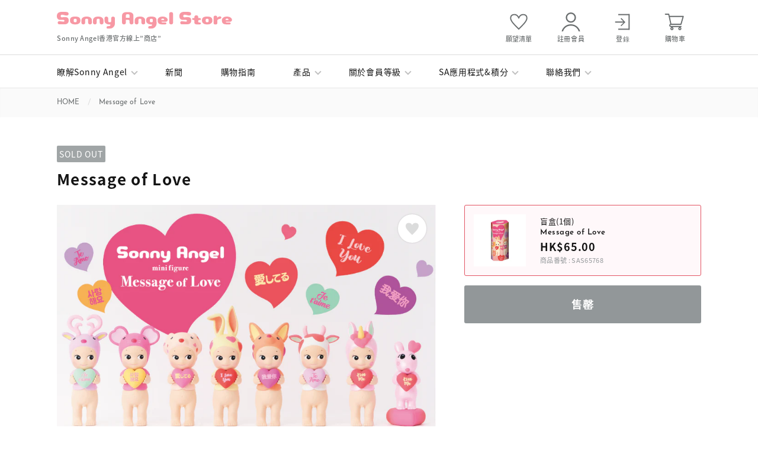

--- FILE ---
content_type: text/html; charset=utf-8
request_url: https://www.sonnyangelstore.com.hk/products/message-of-love
body_size: 150771
content:
<!DOCTYPE html>
<!--[if lt IE 10]><html lang="en" class="ie_oldie"></html><![endif]-->
<html lang="zh-TW">
<head>
<script type="application/vnd.locksmith+json" data-locksmith>{"version":"v254","locked":false,"initialized":true,"scope":"product","access_granted":true,"access_denied":false,"requires_customer":false,"manual_lock":false,"remote_lock":false,"has_timeout":false,"remote_rendered":null,"hide_resource":false,"hide_links_to_resource":false,"transparent":true,"locks":{"all":[],"opened":[]},"keys":[],"keys_signature":"8cb996d625db9c781241725e502bb0963e025430e764dcd961c6ac863395aca5","state":{"template":"product","theme":108891013286,"product":"message-of-love","collection":null,"page":null,"blog":null,"article":null,"app":null},"now":1769287677,"path":"\/products\/message-of-love","locale_root_url":"\/","canonical_url":"https:\/\/www.sonnyangelstore.com.hk\/products\/message-of-love","customer_id":null,"customer_id_signature":"8cb996d625db9c781241725e502bb0963e025430e764dcd961c6ac863395aca5","cart":null}</script><script data-locksmith>!function(){undefined;!function(){var s=window.Locksmith={},e=document.querySelector('script[type="application/vnd.locksmith+json"]'),n=e&&e.innerHTML;if(s.state={},s.util={},s.loading=!1,n)try{s.state=JSON.parse(n)}catch(d){}if(document.addEventListener&&document.querySelector){var o,i,a,t=[76,79,67,75,83,77,73,84,72,49,49],c=function(){i=t.slice(0)},l="style",r=function(e){e&&27!==e.keyCode&&"click"!==e.type||(document.removeEventListener("keydown",r),document.removeEventListener("click",r),o&&document.body.removeChild(o),o=null)};c(),document.addEventListener("keyup",function(e){if(e.keyCode===i[0]){if(clearTimeout(a),i.shift(),0<i.length)return void(a=setTimeout(c,1e3));c(),r(),(o=document.createElement("div"))[l].width="50%",o[l].maxWidth="1000px",o[l].height="85%",o[l].border="1px rgba(0, 0, 0, 0.2) solid",o[l].background="rgba(255, 255, 255, 0.99)",o[l].borderRadius="4px",o[l].position="fixed",o[l].top="50%",o[l].left="50%",o[l].transform="translateY(-50%) translateX(-50%)",o[l].boxShadow="0 2px 5px rgba(0, 0, 0, 0.3), 0 0 100vh 100vw rgba(0, 0, 0, 0.5)",o[l].zIndex="2147483645";var t=document.createElement("textarea");t.value=JSON.stringify(JSON.parse(n),null,2),t[l].border="none",t[l].display="block",t[l].boxSizing="border-box",t[l].width="100%",t[l].height="100%",t[l].background="transparent",t[l].padding="22px",t[l].fontFamily="monospace",t[l].fontSize="14px",t[l].color="#333",t[l].resize="none",t[l].outline="none",t.readOnly=!0,o.appendChild(t),document.body.appendChild(o),t.addEventListener("click",function(e){e.stopImmediatePropagation()}),t.select(),document.addEventListener("keydown",r),document.addEventListener("click",r)}})}s.isEmbedded=-1!==window.location.search.indexOf("_ab=0&_fd=0&_sc=1"),s.path=s.state.path||window.location.pathname,s.basePath=s.state.locale_root_url.concat("/apps/locksmith").replace(/^\/\//,"/"),s.reloading=!1,s.util.console=window.console||{log:function(){},error:function(){}},s.util.makeUrl=function(e,t){var n,o=s.basePath+e,i=[],a=s.cache();for(n in a)i.push(n+"="+encodeURIComponent(a[n]));for(n in t)i.push(n+"="+encodeURIComponent(t[n]));return s.state.customer_id&&(i.push("customer_id="+encodeURIComponent(s.state.customer_id)),i.push("customer_id_signature="+encodeURIComponent(s.state.customer_id_signature))),o+=(-1===o.indexOf("?")?"?":"&")+i.join("&")},s._initializeCallbacks=[],s.on=function(e,t){if("initialize"!==e)throw'Locksmith.on() currently only supports the "initialize" event';s._initializeCallbacks.push(t)},s.initializeSession=function(e){if(!s.isEmbedded){var t=!1,n=!0,o=!0;(e=e||{}).silent&&(o=n=!(t=!0)),s.ping({silent:t,spinner:n,reload:o,callback:function(){s._initializeCallbacks.forEach(function(e){e()})}})}},s.cache=function(e){var t={};try{var n=function i(e){return(document.cookie.match("(^|; )"+e+"=([^;]*)")||0)[2]};t=JSON.parse(decodeURIComponent(n("locksmith-params")||"{}"))}catch(d){}if(e){for(var o in e)t[o]=e[o];document.cookie="locksmith-params=; expires=Thu, 01 Jan 1970 00:00:00 GMT; path=/",document.cookie="locksmith-params="+encodeURIComponent(JSON.stringify(t))+"; path=/"}return t},s.cache.cart=s.state.cart,s.cache.cartLastSaved=null,s.params=s.cache(),s.util.reload=function(){s.reloading=!0;try{window.location.href=window.location.href.replace(/#.*/,"")}catch(d){s.util.console.error("Preferred reload method failed",d),window.location.reload()}},s.cache.saveCart=function(e){if(!s.cache.cart||s.cache.cart===s.cache.cartLastSaved)return e?e():null;var t=s.cache.cartLastSaved;s.cache.cartLastSaved=s.cache.cart,fetch("/cart/update.js",{method:"POST",headers:{"Content-Type":"application/json",Accept:"application/json"},body:JSON.stringify({attributes:{locksmith:s.cache.cart}})}).then(function(e){if(!e.ok)throw new Error("Cart update failed: "+e.status);return e.json()}).then(function(){e&&e()})["catch"](function(e){if(s.cache.cartLastSaved=t,!s.reloading)throw e})},s.util.spinnerHTML='<style>body{background:#FFF}@keyframes spin{from{transform:rotate(0deg)}to{transform:rotate(360deg)}}#loading{display:flex;width:100%;height:50vh;color:#777;align-items:center;justify-content:center}#loading .spinner{display:block;animation:spin 600ms linear infinite;position:relative;width:50px;height:50px}#loading .spinner-ring{stroke:currentColor;stroke-dasharray:100%;stroke-width:2px;stroke-linecap:round;fill:none}</style><div id="loading"><div class="spinner"><svg width="100%" height="100%"><svg preserveAspectRatio="xMinYMin"><circle class="spinner-ring" cx="50%" cy="50%" r="45%"></circle></svg></svg></div></div>',s.util.clobberBody=function(e){document.body.innerHTML=e},s.util.clobberDocument=function(e){e.responseText&&(e=e.responseText),document.documentElement&&document.removeChild(document.documentElement);var t=document.open("text/html","replace");t.writeln(e),t.close(),setTimeout(function(){var e=t.querySelector("[autofocus]");e&&e.focus()},100)},s.util.serializeForm=function(e){if(e&&"FORM"===e.nodeName){var t,n,o={};for(t=e.elements.length-1;0<=t;t-=1)if(""!==e.elements[t].name)switch(e.elements[t].nodeName){case"INPUT":switch(e.elements[t].type){default:case"text":case"hidden":case"password":case"button":case"reset":case"submit":o[e.elements[t].name]=e.elements[t].value;break;case"checkbox":case"radio":e.elements[t].checked&&(o[e.elements[t].name]=e.elements[t].value);break;case"file":}break;case"TEXTAREA":o[e.elements[t].name]=e.elements[t].value;break;case"SELECT":switch(e.elements[t].type){case"select-one":o[e.elements[t].name]=e.elements[t].value;break;case"select-multiple":for(n=e.elements[t].options.length-1;0<=n;n-=1)e.elements[t].options[n].selected&&(o[e.elements[t].name]=e.elements[t].options[n].value)}break;case"BUTTON":switch(e.elements[t].type){case"reset":case"submit":case"button":o[e.elements[t].name]=e.elements[t].value}}return o}},s.util.on=function(e,a,s,t){t=t||document;var c="locksmith-"+e+a,n=function(e){var t=e.target,n=e.target.parentElement,o=t&&t.className&&(t.className.baseVal||t.className)||"",i=n&&n.className&&(n.className.baseVal||n.className)||"";("string"==typeof o&&-1!==o.split(/\s+/).indexOf(a)||"string"==typeof i&&-1!==i.split(/\s+/).indexOf(a))&&!e[c]&&(e[c]=!0,s(e))};t.attachEvent?t.attachEvent(e,n):t.addEventListener(e,n,!1)},s.util.enableActions=function(e){s.util.on("click","locksmith-action",function(e){e.preventDefault();var t=e.target;t.dataset.confirmWith&&!confirm(t.dataset.confirmWith)||(t.disabled=!0,t.innerText=t.dataset.disableWith,s.post("/action",t.dataset.locksmithParams,{spinner:!1,type:"text",success:function(e){(e=JSON.parse(e.responseText)).message&&alert(e.message),s.util.reload()}}))},e)},s.util.inject=function(e,t){var n=["data","locksmith","append"];if(-1!==t.indexOf(n.join("-"))){var o=document.createElement("div");o.innerHTML=t,e.appendChild(o)}else e.innerHTML=t;var i,a,s=e.querySelectorAll("script");for(a=0;a<s.length;++a){i=s[a];var c=document.createElement("script");if(i.type&&(c.type=i.type),i.src)c.src=i.src;else{var l=document.createTextNode(i.innerHTML);c.appendChild(l)}e.appendChild(c)}var r=e.querySelector("[autofocus]");r&&r.focus()},s.post=function(e,t,n){!1!==(n=n||{}).spinner&&s.util.clobberBody(s.util.spinnerHTML);var o={};n.container===document?(o.layout=1,n.success=function(e){s.util.clobberDocument(e)}):n.container&&(o.layout=0,n.success=function(e){var t=document.getElementById(n.container);s.util.inject(t,e),t.id===t.firstChild.id&&t.parentElement.replaceChild(t.firstChild,t)}),n.form_type&&(t.form_type=n.form_type),n.include_layout_classes!==undefined&&(t.include_layout_classes=n.include_layout_classes),n.lock_id!==undefined&&(t.lock_id=n.lock_id),s.loading=!0;var i=s.util.makeUrl(e,o),a="json"===n.type||"text"===n.type;fetch(i,{method:"POST",headers:{"Content-Type":"application/json",Accept:a?"application/json":"text/html"},body:JSON.stringify(t)}).then(function(e){if(!e.ok)throw new Error("Request failed: "+e.status);return e.text()}).then(function(e){var t=n.success||s.util.clobberDocument;t(a?{responseText:e}:e)})["catch"](function(e){if(!s.reloading)if("dashboard.weglot.com"!==window.location.host){if(!n.silent)throw alert("Something went wrong! Please refresh and try again."),e;console.error(e)}else console.error(e)})["finally"](function(){s.loading=!1})},s.postResource=function(e,t){e.path=s.path,e.search=window.location.search,e.state=s.state,e.passcode&&(e.passcode=e.passcode.trim()),e.email&&(e.email=e.email.trim()),e.state.cart=s.cache.cart,e.locksmith_json=s.jsonTag,e.locksmith_json_signature=s.jsonTagSignature,s.post("/resource",e,t)},s.ping=function(e){if(!s.isEmbedded){e=e||{};s.post("/ping",{path:s.path,search:window.location.search,state:s.state},{spinner:!!e.spinner,silent:"undefined"==typeof e.silent||e.silent,type:"text",success:function(e){e&&e.responseText?(e=JSON.parse(e.responseText)).messages&&0<e.messages.length&&s.showMessages(e.messages):console.error("[Locksmith] Invalid result in ping callback:",e)}})}},s.timeoutMonitor=function(){var e=s.cache.cart;s.ping({callback:function(){e!==s.cache.cart||setTimeout(function(){s.timeoutMonitor()},6e4)}})},s.showMessages=function(e){var t=document.createElement("div");t.style.position="fixed",t.style.left=0,t.style.right=0,t.style.bottom="-50px",t.style.opacity=0,t.style.background="#191919",t.style.color="#ddd",t.style.transition="bottom 0.2s, opacity 0.2s",t.style.zIndex=999999,t.innerHTML="        <style>          .locksmith-ab .locksmith-b { display: none; }          .locksmith-ab.toggled .locksmith-b { display: flex; }          .locksmith-ab.toggled .locksmith-a { display: none; }          .locksmith-flex { display: flex; flex-wrap: wrap; justify-content: space-between; align-items: center; padding: 10px 20px; }          .locksmith-message + .locksmith-message { border-top: 1px #555 solid; }          .locksmith-message a { color: inherit; font-weight: bold; }          .locksmith-message a:hover { color: inherit; opacity: 0.8; }          a.locksmith-ab-toggle { font-weight: inherit; text-decoration: underline; }          .locksmith-text { flex-grow: 1; }          .locksmith-cta { flex-grow: 0; text-align: right; }          .locksmith-cta button { transform: scale(0.8); transform-origin: left; }          .locksmith-cta > * { display: block; }          .locksmith-cta > * + * { margin-top: 10px; }          .locksmith-message a.locksmith-close { flex-grow: 0; text-decoration: none; margin-left: 15px; font-size: 30px; font-family: monospace; display: block; padding: 2px 10px; }                    @media screen and (max-width: 600px) {            .locksmith-wide-only { display: none !important; }            .locksmith-flex { padding: 0 15px; }            .locksmith-flex > * { margin-top: 5px; margin-bottom: 5px; }            .locksmith-cta { text-align: left; }          }                    @media screen and (min-width: 601px) {            .locksmith-narrow-only { display: none !important; }          }        </style>      "+e.map(function(e){return'<div class="locksmith-message">'+e+"</div>"}).join(""),document.body.appendChild(t),document.body.style.position="relative",document.body.parentElement.style.paddingBottom=t.offsetHeight+"px",setTimeout(function(){t.style.bottom=0,t.style.opacity=1},50),s.util.on("click","locksmith-ab-toggle",function(e){e.preventDefault();for(var t=e.target.parentElement;-1===t.className.split(" ").indexOf("locksmith-ab");)t=t.parentElement;-1!==t.className.split(" ").indexOf("toggled")?t.className=t.className.replace("toggled",""):t.className=t.className+" toggled"}),s.util.enableActions(t)}}()}();</script>
      <script data-locksmith>Locksmith.cache.cart=null</script>

  <script data-locksmith>Locksmith.jsonTag="{\"version\":\"v254\",\"locked\":false,\"initialized\":true,\"scope\":\"product\",\"access_granted\":true,\"access_denied\":false,\"requires_customer\":false,\"manual_lock\":false,\"remote_lock\":false,\"has_timeout\":false,\"remote_rendered\":null,\"hide_resource\":false,\"hide_links_to_resource\":false,\"transparent\":true,\"locks\":{\"all\":[],\"opened\":[]},\"keys\":[],\"keys_signature\":\"8cb996d625db9c781241725e502bb0963e025430e764dcd961c6ac863395aca5\",\"state\":{\"template\":\"product\",\"theme\":108891013286,\"product\":\"message-of-love\",\"collection\":null,\"page\":null,\"blog\":null,\"article\":null,\"app\":null},\"now\":1769287677,\"path\":\"\\\/products\\\/message-of-love\",\"locale_root_url\":\"\\\/\",\"canonical_url\":\"https:\\\/\\\/www.sonnyangelstore.com.hk\\\/products\\\/message-of-love\",\"customer_id\":null,\"customer_id_signature\":\"8cb996d625db9c781241725e502bb0963e025430e764dcd961c6ac863395aca5\",\"cart\":null}";Locksmith.jsonTagSignature="8e1b6f72f4a3ac930e68dd53d73ac47275bd312d0a2aeb2f28bb96b1680dc055"</script>
<meta charset="utf-8">

<meta http-equiv="X-UA-Compatible" content="IE=edge,chrome=1">

<meta name="viewport" content="width=device-width">

<title>Message of Love | Sonny Angel Store Hong Kong</title> 

<link rel="canonical" href="https://www.sonnyangelstore.com.hk/products/message-of-love" />


<meta name="description" content="用世界上的語言來傳遞你的愛！『Sonny Angel Message of Love』即將發售。 Sonny Angel雙手捧著一顆♥，每顆心上，你會發現有不同語言的“我愛你”字樣。 擁有甜美粉紅色調，滿載心型圖案的Sonny Angel，在情人節或任何特殊節日，將會替你向那位特別的人，用各種語言說出心中的“I Love You”來傳達滿滿的愛。 人氣動物系列和愛心滿滿圖案相結合，創造了一個充滿“Kawaii”的療愈組合。僅僅是看著一排排五顔六色的♥，就足以讓你有一種溫暖的感覺。 基礎6款+隱藏2款 每個角落的包裝都可以看到不同語言的”I love you“，盒頂印有地球圖案，代表把愛的信息從日本傳達到世界各地。 ■『Sonny A" />


<link rel="apple-touch-icon" sizes="180x180" href="//www.sonnyangelstore.com.hk/cdn/shop/files/favicon-large_180x180.png?v=1614301496">
<link rel="icon" type="image/png" sizes="32x32" href="//www.sonnyangelstore.com.hk/cdn/shop/files/favicon-large_32x32.png?v=1614301496">
<link rel="icon" type="image/png" sizes="16x16" href="//www.sonnyangelstore.com.hk/cdn/shop/files/favicon-large_16x16.png?v=1614301496">
<link rel="shortcut icon" href="//www.sonnyangelstore.com.hk/cdn/shop/files/favicon-large_32x32.png?v=1614301496" type="image/png">





<meta property="og:site_name" content="Sonny Angel Store Hong Kong">
<meta property="og:url" content="https://www.sonnyangelstore.com.hk/products/message-of-love"><meta property="og:title" content="Message of Love">
<meta property="og:type" content="product">
<meta property="og:description" content="用世界上的語言來傳遞你的愛！『Sonny Angel Message of Love』即將發售。 Sonny Angel雙手捧著一顆♥，每顆心上，你會發現有不同語言的“我愛你”字樣。 擁有甜美粉紅色調，滿載心型圖案的Sonny Angel，在情人節或任何特殊節日，將會替你向那位特別的人，用各種語言說出心中的“I Love You”來傳達滿滿的愛。 人氣動物系列和愛心滿滿圖案相結合，創造了一個充滿“Kawaii”的療愈組合。僅僅是看著一排排五顔六色的♥，就足以讓你有一種溫暖的感覺。 基礎6款+隱藏2款 每個角落的包裝都可以看到不同語言的”I love you“，盒頂印有地球圖案，代表把愛的信息從日本傳達到世界各地。 ■『Sonny A">

<meta property="og:price:amount" content="65.00">
<meta property="og:price:currency" content="HKD">

<meta property="og:image" content="http://www.sonnyangelstore.com.hk/cdn/shop/products/products_thumbnail_messageoflove_1200x1200.png?v=1641864396"><meta property="og:image" content="http://www.sonnyangelstore.com.hk/cdn/shop/products/products_messageoflove_01_1200x1200.png?v=1641864396"><meta property="og:image" content="http://www.sonnyangelstore.com.hk/cdn/shop/products/products_messageoflove_02_1200x1200.png?v=1641864396">
<meta property="og:image:secure_url" content="https://www.sonnyangelstore.com.hk/cdn/shop/products/products_thumbnail_messageoflove_1200x1200.png?v=1641864396"><meta property="og:image:secure_url" content="https://www.sonnyangelstore.com.hk/cdn/shop/products/products_messageoflove_01_1200x1200.png?v=1641864396"><meta property="og:image:secure_url" content="https://www.sonnyangelstore.com.hk/cdn/shop/products/products_messageoflove_02_1200x1200.png?v=1641864396">


<meta name="twitter:card" content="summary_large_image"><meta name="twitter:title" content="Message of Love">
<meta name="twitter:description" content="用世界上的語言來傳遞你的愛！『Sonny Angel Message of Love』即將發售。 Sonny Angel雙手捧著一顆♥，每顆心上，你會發現有不同語言的“我愛你”字樣。 擁有甜美粉紅色調，滿載心型圖案的Sonny Angel，在情人節或任何特殊節日，將會替你向那位特別的人，用各種語言說出心中的“I Love You”來傳達滿滿的愛。 人氣動物系列和愛心滿滿圖案相結合，創造了一個充滿“Kawaii”的療愈組合。僅僅是看著一排排五顔六色的♥，就足以讓你有一種溫暖的感覺。 基礎6款+隱藏2款 每個角落的包裝都可以看到不同語言的”I love you“，盒頂印有地球圖案，代表把愛的信息從日本傳達到世界各地。 ■『Sonny A">
<script>
    var pReady = [], $ = function(f) {pReady.push(f)}, theme = {};
window.theme = window.theme || {};
theme.moneyFormat = "HK${{amount}}";
</script>

<script>
/*! jQuery v3.4.1 | (c) JS Foundation and other contributors | jquery.org/license */
!function(e,t){"use strict";"object"==typeof module&&"object"==typeof module.exports?module.exports=e.document?t(e,!0):function(e){if(!e.document)throw new Error("jQuery requires a window with a document");return t(e)}:t(e)}("undefined"!=typeof window?window:this,function(C,e){"use strict";var t=[],E=C.document,r=Object.getPrototypeOf,s=t.slice,g=t.concat,u=t.push,i=t.indexOf,n={},o=n.toString,v=n.hasOwnProperty,a=v.toString,l=a.call(Object),y={},m=function(e){return"function"==typeof e&&"number"!=typeof e.nodeType},x=function(e){return null!=e&&e===e.window},c={type:!0,src:!0,nonce:!0,noModule:!0};function b(e,t,n){var r,i,o=(n=n||E).createElement("script");if(o.text=e,t)for(r in c)(i=t[r]||t.getAttribute&&t.getAttribute(r))&&o.setAttribute(r,i);n.head.appendChild(o).parentNode.removeChild(o)}function w(e){return null==e?e+"":"object"==typeof e||"function"==typeof e?n[o.call(e)]||"object":typeof e}var f="3.4.1",k=function(e,t){return new k.fn.init(e,t)},p=/^[\s\uFEFF\xA0]+|[\s\uFEFF\xA0]+$/g;function d(e){var t=!!e&&"length"in e&&e.length,n=w(e);return!m(e)&&!x(e)&&("array"===n||0===t||"number"==typeof t&&0<t&&t-1 in e)}k.fn=k.prototype={jquery:f,constructor:k,length:0,toArray:function(){return s.call(this)},get:function(e){return null==e?s.call(this):e<0?this[e+this.length]:this[e]},pushStack:function(e){var t=k.merge(this.constructor(),e);return t.prevObject=this,t},each:function(e){return k.each(this,e)},map:function(n){return this.pushStack(k.map(this,function(e,t){return n.call(e,t,e)}))},slice:function(){return this.pushStack(s.apply(this,arguments))},first:function(){return this.eq(0)},last:function(){return this.eq(-1)},eq:function(e){var t=this.length,n=+e+(e<0?t:0);return this.pushStack(0<=n&&n<t?[this[n]]:[])},end:function(){return this.prevObject||this.constructor()},push:u,sort:t.sort,splice:t.splice},k.extend=k.fn.extend=function(){var e,t,n,r,i,o,a=arguments[0]||{},s=1,u=arguments.length,l=!1;for("boolean"==typeof a&&(l=a,a=arguments[s]||{},s++),"object"==typeof a||m(a)||(a={}),s===u&&(a=this,s--);s<u;s++)if(null!=(e=arguments[s]))for(t in e)r=e[t],"__proto__"!==t&&a!==r&&(l&&r&&(k.isPlainObject(r)||(i=Array.isArray(r)))?(n=a[t],o=i&&!Array.isArray(n)?[]:i||k.isPlainObject(n)?n:{},i=!1,a[t]=k.extend(l,o,r)):void 0!==r&&(a[t]=r));return a},k.extend({expando:"jQuery"+(f+Math.random()).replace(/\D/g,""),isReady:!0,error:function(e){throw new Error(e)},noop:function(){},isPlainObject:function(e){var t,n;return!(!e||"[object Object]"!==o.call(e))&&(!(t=r(e))||"function"==typeof(n=v.call(t,"constructor")&&t.constructor)&&a.call(n)===l)},isEmptyObject:function(e){var t;for(t in e)return!1;return!0},globalEval:function(e,t){b(e,{nonce:t&&t.nonce})},each:function(e,t){var n,r=0;if(d(e)){for(n=e.length;r<n;r++)if(!1===t.call(e[r],r,e[r]))break}else for(r in e)if(!1===t.call(e[r],r,e[r]))break;return e},trim:function(e){return null==e?"":(e+"").replace(p,"")},makeArray:function(e,t){var n=t||[];return null!=e&&(d(Object(e))?k.merge(n,"string"==typeof e?[e]:e):u.call(n,e)),n},inArray:function(e,t,n){return null==t?-1:i.call(t,e,n)},merge:function(e,t){for(var n=+t.length,r=0,i=e.length;r<n;r++)e[i++]=t[r];return e.length=i,e},grep:function(e,t,n){for(var r=[],i=0,o=e.length,a=!n;i<o;i++)!t(e[i],i)!==a&&r.push(e[i]);return r},map:function(e,t,n){var r,i,o=0,a=[];if(d(e))for(r=e.length;o<r;o++)null!=(i=t(e[o],o,n))&&a.push(i);else for(o in e)null!=(i=t(e[o],o,n))&&a.push(i);return g.apply([],a)},guid:1,support:y}),"function"==typeof Symbol&&(k.fn[Symbol.iterator]=t[Symbol.iterator]),k.each("Boolean Number String Function Array Date RegExp Object Error Symbol".split(" "),function(e,t){n["[object "+t+"]"]=t.toLowerCase()});var h=function(n){var e,d,b,o,i,h,f,g,w,u,l,T,C,a,E,v,s,c,y,k="sizzle"+1*new Date,m=n.document,S=0,r=0,p=ue(),x=ue(),N=ue(),A=ue(),D=function(e,t){return e===t&&(l=!0),0},j={}.hasOwnProperty,t=[],q=t.pop,L=t.push,H=t.push,O=t.slice,P=function(e,t){for(var n=0,r=e.length;n<r;n++)if(e[n]===t)return n;return-1},R="checked|selected|async|autofocus|autoplay|controls|defer|disabled|hidden|ismap|loop|multiple|open|readonly|required|scoped",M="[\\x20\\t\\r\\n\\f]",I="(?:\\\\.|[\\w-]|[^\0-\\xa0])+",W="\\["+M+"*("+I+")(?:"+M+"*([*^$|!~]?=)"+M+"*(?:'((?:\\\\.|[^\\\\'])*)'|\"((?:\\\\.|[^\\\\\"])*)\"|("+I+"))|)"+M+"*\\]",$=":("+I+")(?:\\((('((?:\\\\.|[^\\\\'])*)'|\"((?:\\\\.|[^\\\\\"])*)\")|((?:\\\\.|[^\\\\()[\\]]|"+W+")*)|.*)\\)|)",F=new RegExp(M+"+","g"),B=new RegExp("^"+M+"+|((?:^|[^\\\\])(?:\\\\.)*)"+M+"+$","g"),_=new RegExp("^"+M+"*,"+M+"*"),z=new RegExp("^"+M+"*([>+~]|"+M+")"+M+"*"),U=new RegExp(M+"|>"),X=new RegExp($),V=new RegExp("^"+I+"$"),G={ID:new RegExp("^#("+I+")"),CLASS:new RegExp("^\\.("+I+")"),TAG:new RegExp("^("+I+"|[*])"),ATTR:new RegExp("^"+W),PSEUDO:new RegExp("^"+$),CHILD:new RegExp("^:(only|first|last|nth|nth-last)-(child|of-type)(?:\\("+M+"*(even|odd|(([+-]|)(\\d*)n|)"+M+"*(?:([+-]|)"+M+"*(\\d+)|))"+M+"*\\)|)","i"),bool:new RegExp("^(?:"+R+")$","i"),needsContext:new RegExp("^"+M+"*[>+~]|:(even|odd|eq|gt|lt|nth|first|last)(?:\\("+M+"*((?:-\\d)?\\d*)"+M+"*\\)|)(?=[^-]|$)","i")},Y=/HTML$/i,Q=/^(?:input|select|textarea|button)$/i,J=/^h\d$/i,K=/^[^{]+\{\s*\[native \w/,Z=/^(?:#([\w-]+)|(\w+)|\.([\w-]+))$/,ee=/[+~]/,te=new RegExp("\\\\([\\da-f]{1,6}"+M+"?|("+M+")|.)","ig"),ne=function(e,t,n){var r="0x"+t-65536;return r!=r||n?t:r<0?String.fromCharCode(r+65536):String.fromCharCode(r>>10|55296,1023&r|56320)},re=/([\0-\x1f\x7f]|^-?\d)|^-$|[^\0-\x1f\x7f-\uFFFF\w-]/g,ie=function(e,t){return t?"\0"===e?"\ufffd":e.slice(0,-1)+"\\"+e.charCodeAt(e.length-1).toString(16)+" ":"\\"+e},oe=function(){T()},ae=be(function(e){return!0===e.disabled&&"fieldset"===e.nodeName.toLowerCase()},{dir:"parentNode",next:"legend"});try{H.apply(t=O.call(m.childNodes),m.childNodes),t[m.childNodes.length].nodeType}catch(e){H={apply:t.length?function(e,t){L.apply(e,O.call(t))}:function(e,t){var n=e.length,r=0;while(e[n++]=t[r++]);e.length=n-1}}}function se(t,e,n,r){var i,o,a,s,u,l,c,f=e&&e.ownerDocument,p=e?e.nodeType:9;if(n=n||[],"string"!=typeof t||!t||1!==p&&9!==p&&11!==p)return n;if(!r&&((e?e.ownerDocument||e:m)!==C&&T(e),e=e||C,E)){if(11!==p&&(u=Z.exec(t)))if(i=u[1]){if(9===p){if(!(a=e.getElementById(i)))return n;if(a.id===i)return n.push(a),n}else if(f&&(a=f.getElementById(i))&&y(e,a)&&a.id===i)return n.push(a),n}else{if(u[2])return H.apply(n,e.getElementsByTagName(t)),n;if((i=u[3])&&d.getElementsByClassName&&e.getElementsByClassName)return H.apply(n,e.getElementsByClassName(i)),n}if(d.qsa&&!A[t+" "]&&(!v||!v.test(t))&&(1!==p||"object"!==e.nodeName.toLowerCase())){if(c=t,f=e,1===p&&U.test(t)){(s=e.getAttribute("id"))?s=s.replace(re,ie):e.setAttribute("id",s=k),o=(l=h(t)).length;while(o--)l[o]="#"+s+" "+xe(l[o]);c=l.join(","),f=ee.test(t)&&ye(e.parentNode)||e}try{return H.apply(n,f.querySelectorAll(c)),n}catch(e){A(t,!0)}finally{s===k&&e.removeAttribute("id")}}}return g(t.replace(B,"$1"),e,n,r)}function ue(){var r=[];return function e(t,n){return r.push(t+" ")>b.cacheLength&&delete e[r.shift()],e[t+" "]=n}}function le(e){return e[k]=!0,e}function ce(e){var t=C.createElement("fieldset");try{return!!e(t)}catch(e){return!1}finally{t.parentNode&&t.parentNode.removeChild(t),t=null}}function fe(e,t){var n=e.split("|"),r=n.length;while(r--)b.attrHandle[n[r]]=t}function pe(e,t){var n=t&&e,r=n&&1===e.nodeType&&1===t.nodeType&&e.sourceIndex-t.sourceIndex;if(r)return r;if(n)while(n=n.nextSibling)if(n===t)return-1;return e?1:-1}function de(t){return function(e){return"input"===e.nodeName.toLowerCase()&&e.type===t}}function he(n){return function(e){var t=e.nodeName.toLowerCase();return("input"===t||"button"===t)&&e.type===n}}function ge(t){return function(e){return"form"in e?e.parentNode&&!1===e.disabled?"label"in e?"label"in e.parentNode?e.parentNode.disabled===t:e.disabled===t:e.isDisabled===t||e.isDisabled!==!t&&ae(e)===t:e.disabled===t:"label"in e&&e.disabled===t}}function ve(a){return le(function(o){return o=+o,le(function(e,t){var n,r=a([],e.length,o),i=r.length;while(i--)e[n=r[i]]&&(e[n]=!(t[n]=e[n]))})})}function ye(e){return e&&"undefined"!=typeof e.getElementsByTagName&&e}for(e in d=se.support={},i=se.isXML=function(e){var t=e.namespaceURI,n=(e.ownerDocument||e).documentElement;return!Y.test(t||n&&n.nodeName||"HTML")},T=se.setDocument=function(e){var t,n,r=e?e.ownerDocument||e:m;return r!==C&&9===r.nodeType&&r.documentElement&&(a=(C=r).documentElement,E=!i(C),m!==C&&(n=C.defaultView)&&n.top!==n&&(n.addEventListener?n.addEventListener("unload",oe,!1):n.attachEvent&&n.attachEvent("onunload",oe)),d.attributes=ce(function(e){return e.className="i",!e.getAttribute("className")}),d.getElementsByTagName=ce(function(e){return e.appendChild(C.createComment("")),!e.getElementsByTagName("*").length}),d.getElementsByClassName=K.test(C.getElementsByClassName),d.getById=ce(function(e){return a.appendChild(e).id=k,!C.getElementsByName||!C.getElementsByName(k).length}),d.getById?(b.filter.ID=function(e){var t=e.replace(te,ne);return function(e){return e.getAttribute("id")===t}},b.find.ID=function(e,t){if("undefined"!=typeof t.getElementById&&E){var n=t.getElementById(e);return n?[n]:[]}}):(b.filter.ID=function(e){var n=e.replace(te,ne);return function(e){var t="undefined"!=typeof e.getAttributeNode&&e.getAttributeNode("id");return t&&t.value===n}},b.find.ID=function(e,t){if("undefined"!=typeof t.getElementById&&E){var n,r,i,o=t.getElementById(e);if(o){if((n=o.getAttributeNode("id"))&&n.value===e)return[o];i=t.getElementsByName(e),r=0;while(o=i[r++])if((n=o.getAttributeNode("id"))&&n.value===e)return[o]}return[]}}),b.find.TAG=d.getElementsByTagName?function(e,t){return"undefined"!=typeof t.getElementsByTagName?t.getElementsByTagName(e):d.qsa?t.querySelectorAll(e):void 0}:function(e,t){var n,r=[],i=0,o=t.getElementsByTagName(e);if("*"===e){while(n=o[i++])1===n.nodeType&&r.push(n);return r}return o},b.find.CLASS=d.getElementsByClassName&&function(e,t){if("undefined"!=typeof t.getElementsByClassName&&E)return t.getElementsByClassName(e)},s=[],v=[],(d.qsa=K.test(C.querySelectorAll))&&(ce(function(e){a.appendChild(e).innerHTML="<a id='"+k+"'></a><select id='"+k+"-\r\\' msallowcapture=''><option selected=''></option></select>",e.querySelectorAll("[msallowcapture^='']").length&&v.push("[*^$]="+M+"*(?:''|\"\")"),e.querySelectorAll("[selected]").length||v.push("\\["+M+"*(?:value|"+R+")"),e.querySelectorAll("[id~="+k+"-]").length||v.push("~="),e.querySelectorAll(":checked").length||v.push(":checked"),e.querySelectorAll("a#"+k+"+*").length||v.push(".#.+[+~]")}),ce(function(e){e.innerHTML="<a href='' disabled='disabled'></a><select disabled='disabled'><option/></select>";var t=C.createElement("input");t.setAttribute("type","hidden"),e.appendChild(t).setAttribute("name","D"),e.querySelectorAll("[name=d]").length&&v.push("name"+M+"*[*^$|!~]?="),2!==e.querySelectorAll(":enabled").length&&v.push(":enabled",":disabled"),a.appendChild(e).disabled=!0,2!==e.querySelectorAll(":disabled").length&&v.push(":enabled",":disabled"),e.querySelectorAll("*,:x"),v.push(",.*:")})),(d.matchesSelector=K.test(c=a.matches||a.webkitMatchesSelector||a.mozMatchesSelector||a.oMatchesSelector||a.msMatchesSelector))&&ce(function(e){d.disconnectedMatch=c.call(e,"*"),c.call(e,"[s!='']:x"),s.push("!=",$)}),v=v.length&&new RegExp(v.join("|")),s=s.length&&new RegExp(s.join("|")),t=K.test(a.compareDocumentPosition),y=t||K.test(a.contains)?function(e,t){var n=9===e.nodeType?e.documentElement:e,r=t&&t.parentNode;return e===r||!(!r||1!==r.nodeType||!(n.contains?n.contains(r):e.compareDocumentPosition&&16&e.compareDocumentPosition(r)))}:function(e,t){if(t)while(t=t.parentNode)if(t===e)return!0;return!1},D=t?function(e,t){if(e===t)return l=!0,0;var n=!e.compareDocumentPosition-!t.compareDocumentPosition;return n||(1&(n=(e.ownerDocument||e)===(t.ownerDocument||t)?e.compareDocumentPosition(t):1)||!d.sortDetached&&t.compareDocumentPosition(e)===n?e===C||e.ownerDocument===m&&y(m,e)?-1:t===C||t.ownerDocument===m&&y(m,t)?1:u?P(u,e)-P(u,t):0:4&n?-1:1)}:function(e,t){if(e===t)return l=!0,0;var n,r=0,i=e.parentNode,o=t.parentNode,a=[e],s=[t];if(!i||!o)return e===C?-1:t===C?1:i?-1:o?1:u?P(u,e)-P(u,t):0;if(i===o)return pe(e,t);n=e;while(n=n.parentNode)a.unshift(n);n=t;while(n=n.parentNode)s.unshift(n);while(a[r]===s[r])r++;return r?pe(a[r],s[r]):a[r]===m?-1:s[r]===m?1:0}),C},se.matches=function(e,t){return se(e,null,null,t)},se.matchesSelector=function(e,t){if((e.ownerDocument||e)!==C&&T(e),d.matchesSelector&&E&&!A[t+" "]&&(!s||!s.test(t))&&(!v||!v.test(t)))try{var n=c.call(e,t);if(n||d.disconnectedMatch||e.document&&11!==e.document.nodeType)return n}catch(e){A(t,!0)}return 0<se(t,C,null,[e]).length},se.contains=function(e,t){return(e.ownerDocument||e)!==C&&T(e),y(e,t)},se.attr=function(e,t){(e.ownerDocument||e)!==C&&T(e);var n=b.attrHandle[t.toLowerCase()],r=n&&j.call(b.attrHandle,t.toLowerCase())?n(e,t,!E):void 0;return void 0!==r?r:d.attributes||!E?e.getAttribute(t):(r=e.getAttributeNode(t))&&r.specified?r.value:null},se.escape=function(e){return(e+"").replace(re,ie)},se.error=function(e){throw new Error("Syntax error, unrecognized expression: "+e)},se.uniqueSort=function(e){var t,n=[],r=0,i=0;if(l=!d.detectDuplicates,u=!d.sortStable&&e.slice(0),e.sort(D),l){while(t=e[i++])t===e[i]&&(r=n.push(i));while(r--)e.splice(n[r],1)}return u=null,e},o=se.getText=function(e){var t,n="",r=0,i=e.nodeType;if(i){if(1===i||9===i||11===i){if("string"==typeof e.textContent)return e.textContent;for(e=e.firstChild;e;e=e.nextSibling)n+=o(e)}else if(3===i||4===i)return e.nodeValue}else while(t=e[r++])n+=o(t);return n},(b=se.selectors={cacheLength:50,createPseudo:le,match:G,attrHandle:{},find:{},relative:{">":{dir:"parentNode",first:!0}," ":{dir:"parentNode"},"+":{dir:"previousSibling",first:!0},"~":{dir:"previousSibling"}},preFilter:{ATTR:function(e){return e[1]=e[1].replace(te,ne),e[3]=(e[3]||e[4]||e[5]||"").replace(te,ne),"~="===e[2]&&(e[3]=" "+e[3]+" "),e.slice(0,4)},CHILD:function(e){return e[1]=e[1].toLowerCase(),"nth"===e[1].slice(0,3)?(e[3]||se.error(e[0]),e[4]=+(e[4]?e[5]+(e[6]||1):2*("even"===e[3]||"odd"===e[3])),e[5]=+(e[7]+e[8]||"odd"===e[3])):e[3]&&se.error(e[0]),e},PSEUDO:function(e){var t,n=!e[6]&&e[2];return G.CHILD.test(e[0])?null:(e[3]?e[2]=e[4]||e[5]||"":n&&X.test(n)&&(t=h(n,!0))&&(t=n.indexOf(")",n.length-t)-n.length)&&(e[0]=e[0].slice(0,t),e[2]=n.slice(0,t)),e.slice(0,3))}},filter:{TAG:function(e){var t=e.replace(te,ne).toLowerCase();return"*"===e?function(){return!0}:function(e){return e.nodeName&&e.nodeName.toLowerCase()===t}},CLASS:function(e){var t=p[e+" "];return t||(t=new RegExp("(^|"+M+")"+e+"("+M+"|$)"))&&p(e,function(e){return t.test("string"==typeof e.className&&e.className||"undefined"!=typeof e.getAttribute&&e.getAttribute("class")||"")})},ATTR:function(n,r,i){return function(e){var t=se.attr(e,n);return null==t?"!="===r:!r||(t+="","="===r?t===i:"!="===r?t!==i:"^="===r?i&&0===t.indexOf(i):"*="===r?i&&-1<t.indexOf(i):"$="===r?i&&t.slice(-i.length)===i:"~="===r?-1<(" "+t.replace(F," ")+" ").indexOf(i):"|="===r&&(t===i||t.slice(0,i.length+1)===i+"-"))}},CHILD:function(h,e,t,g,v){var y="nth"!==h.slice(0,3),m="last"!==h.slice(-4),x="of-type"===e;return 1===g&&0===v?function(e){return!!e.parentNode}:function(e,t,n){var r,i,o,a,s,u,l=y!==m?"nextSibling":"previousSibling",c=e.parentNode,f=x&&e.nodeName.toLowerCase(),p=!n&&!x,d=!1;if(c){if(y){while(l){a=e;while(a=a[l])if(x?a.nodeName.toLowerCase()===f:1===a.nodeType)return!1;u=l="only"===h&&!u&&"nextSibling"}return!0}if(u=[m?c.firstChild:c.lastChild],m&&p){d=(s=(r=(i=(o=(a=c)[k]||(a[k]={}))[a.uniqueID]||(o[a.uniqueID]={}))[h]||[])[0]===S&&r[1])&&r[2],a=s&&c.childNodes[s];while(a=++s&&a&&a[l]||(d=s=0)||u.pop())if(1===a.nodeType&&++d&&a===e){i[h]=[S,s,d];break}}else if(p&&(d=s=(r=(i=(o=(a=e)[k]||(a[k]={}))[a.uniqueID]||(o[a.uniqueID]={}))[h]||[])[0]===S&&r[1]),!1===d)while(a=++s&&a&&a[l]||(d=s=0)||u.pop())if((x?a.nodeName.toLowerCase()===f:1===a.nodeType)&&++d&&(p&&((i=(o=a[k]||(a[k]={}))[a.uniqueID]||(o[a.uniqueID]={}))[h]=[S,d]),a===e))break;return(d-=v)===g||d%g==0&&0<=d/g}}},PSEUDO:function(e,o){var t,a=b.pseudos[e]||b.setFilters[e.toLowerCase()]||se.error("unsupported pseudo: "+e);return a[k]?a(o):1<a.length?(t=[e,e,"",o],b.setFilters.hasOwnProperty(e.toLowerCase())?le(function(e,t){var n,r=a(e,o),i=r.length;while(i--)e[n=P(e,r[i])]=!(t[n]=r[i])}):function(e){return a(e,0,t)}):a}},pseudos:{not:le(function(e){var r=[],i=[],s=f(e.replace(B,"$1"));return s[k]?le(function(e,t,n,r){var i,o=s(e,null,r,[]),a=e.length;while(a--)(i=o[a])&&(e[a]=!(t[a]=i))}):function(e,t,n){return r[0]=e,s(r,null,n,i),r[0]=null,!i.pop()}}),has:le(function(t){return function(e){return 0<se(t,e).length}}),contains:le(function(t){return t=t.replace(te,ne),function(e){return-1<(e.textContent||o(e)).indexOf(t)}}),lang:le(function(n){return V.test(n||"")||se.error("unsupported lang: "+n),n=n.replace(te,ne).toLowerCase(),function(e){var t;do{if(t=E?e.lang:e.getAttribute("xml:lang")||e.getAttribute("lang"))return(t=t.toLowerCase())===n||0===t.indexOf(n+"-")}while((e=e.parentNode)&&1===e.nodeType);return!1}}),target:function(e){var t=n.location&&n.location.hash;return t&&t.slice(1)===e.id},root:function(e){return e===a},focus:function(e){return e===C.activeElement&&(!C.hasFocus||C.hasFocus())&&!!(e.type||e.href||~e.tabIndex)},enabled:ge(!1),disabled:ge(!0),checked:function(e){var t=e.nodeName.toLowerCase();return"input"===t&&!!e.checked||"option"===t&&!!e.selected},selected:function(e){return e.parentNode&&e.parentNode.selectedIndex,!0===e.selected},empty:function(e){for(e=e.firstChild;e;e=e.nextSibling)if(e.nodeType<6)return!1;return!0},parent:function(e){return!b.pseudos.empty(e)},header:function(e){return J.test(e.nodeName)},input:function(e){return Q.test(e.nodeName)},button:function(e){var t=e.nodeName.toLowerCase();return"input"===t&&"button"===e.type||"button"===t},text:function(e){var t;return"input"===e.nodeName.toLowerCase()&&"text"===e.type&&(null==(t=e.getAttribute("type"))||"text"===t.toLowerCase())},first:ve(function(){return[0]}),last:ve(function(e,t){return[t-1]}),eq:ve(function(e,t,n){return[n<0?n+t:n]}),even:ve(function(e,t){for(var n=0;n<t;n+=2)e.push(n);return e}),odd:ve(function(e,t){for(var n=1;n<t;n+=2)e.push(n);return e}),lt:ve(function(e,t,n){for(var r=n<0?n+t:t<n?t:n;0<=--r;)e.push(r);return e}),gt:ve(function(e,t,n){for(var r=n<0?n+t:n;++r<t;)e.push(r);return e})}}).pseudos.nth=b.pseudos.eq,{radio:!0,checkbox:!0,file:!0,password:!0,image:!0})b.pseudos[e]=de(e);for(e in{submit:!0,reset:!0})b.pseudos[e]=he(e);function me(){}function xe(e){for(var t=0,n=e.length,r="";t<n;t++)r+=e[t].value;return r}function be(s,e,t){var u=e.dir,l=e.next,c=l||u,f=t&&"parentNode"===c,p=r++;return e.first?function(e,t,n){while(e=e[u])if(1===e.nodeType||f)return s(e,t,n);return!1}:function(e,t,n){var r,i,o,a=[S,p];if(n){while(e=e[u])if((1===e.nodeType||f)&&s(e,t,n))return!0}else while(e=e[u])if(1===e.nodeType||f)if(i=(o=e[k]||(e[k]={}))[e.uniqueID]||(o[e.uniqueID]={}),l&&l===e.nodeName.toLowerCase())e=e[u]||e;else{if((r=i[c])&&r[0]===S&&r[1]===p)return a[2]=r[2];if((i[c]=a)[2]=s(e,t,n))return!0}return!1}}function we(i){return 1<i.length?function(e,t,n){var r=i.length;while(r--)if(!i[r](e,t,n))return!1;return!0}:i[0]}function Te(e,t,n,r,i){for(var o,a=[],s=0,u=e.length,l=null!=t;s<u;s++)(o=e[s])&&(n&&!n(o,r,i)||(a.push(o),l&&t.push(s)));return a}function Ce(d,h,g,v,y,e){return v&&!v[k]&&(v=Ce(v)),y&&!y[k]&&(y=Ce(y,e)),le(function(e,t,n,r){var i,o,a,s=[],u=[],l=t.length,c=e||function(e,t,n){for(var r=0,i=t.length;r<i;r++)se(e,t[r],n);return n}(h||"*",n.nodeType?[n]:n,[]),f=!d||!e&&h?c:Te(c,s,d,n,r),p=g?y||(e?d:l||v)?[]:t:f;if(g&&g(f,p,n,r),v){i=Te(p,u),v(i,[],n,r),o=i.length;while(o--)(a=i[o])&&(p[u[o]]=!(f[u[o]]=a))}if(e){if(y||d){if(y){i=[],o=p.length;while(o--)(a=p[o])&&i.push(f[o]=a);y(null,p=[],i,r)}o=p.length;while(o--)(a=p[o])&&-1<(i=y?P(e,a):s[o])&&(e[i]=!(t[i]=a))}}else p=Te(p===t?p.splice(l,p.length):p),y?y(null,t,p,r):H.apply(t,p)})}function Ee(e){for(var i,t,n,r=e.length,o=b.relative[e[0].type],a=o||b.relative[" "],s=o?1:0,u=be(function(e){return e===i},a,!0),l=be(function(e){return-1<P(i,e)},a,!0),c=[function(e,t,n){var r=!o&&(n||t!==w)||((i=t).nodeType?u(e,t,n):l(e,t,n));return i=null,r}];s<r;s++)if(t=b.relative[e[s].type])c=[be(we(c),t)];else{if((t=b.filter[e[s].type].apply(null,e[s].matches))[k]){for(n=++s;n<r;n++)if(b.relative[e[n].type])break;return Ce(1<s&&we(c),1<s&&xe(e.slice(0,s-1).concat({value:" "===e[s-2].type?"*":""})).replace(B,"$1"),t,s<n&&Ee(e.slice(s,n)),n<r&&Ee(e=e.slice(n)),n<r&&xe(e))}c.push(t)}return we(c)}return me.prototype=b.filters=b.pseudos,b.setFilters=new me,h=se.tokenize=function(e,t){var n,r,i,o,a,s,u,l=x[e+" "];if(l)return t?0:l.slice(0);a=e,s=[],u=b.preFilter;while(a){for(o in n&&!(r=_.exec(a))||(r&&(a=a.slice(r[0].length)||a),s.push(i=[])),n=!1,(r=z.exec(a))&&(n=r.shift(),i.push({value:n,type:r[0].replace(B," ")}),a=a.slice(n.length)),b.filter)!(r=G[o].exec(a))||u[o]&&!(r=u[o](r))||(n=r.shift(),i.push({value:n,type:o,matches:r}),a=a.slice(n.length));if(!n)break}return t?a.length:a?se.error(e):x(e,s).slice(0)},f=se.compile=function(e,t){var n,v,y,m,x,r,i=[],o=[],a=N[e+" "];if(!a){t||(t=h(e)),n=t.length;while(n--)(a=Ee(t[n]))[k]?i.push(a):o.push(a);(a=N(e,(v=o,m=0<(y=i).length,x=0<v.length,r=function(e,t,n,r,i){var o,a,s,u=0,l="0",c=e&&[],f=[],p=w,d=e||x&&b.find.TAG("*",i),h=S+=null==p?1:Math.random()||.1,g=d.length;for(i&&(w=t===C||t||i);l!==g&&null!=(o=d[l]);l++){if(x&&o){a=0,t||o.ownerDocument===C||(T(o),n=!E);while(s=v[a++])if(s(o,t||C,n)){r.push(o);break}i&&(S=h)}m&&((o=!s&&o)&&u--,e&&c.push(o))}if(u+=l,m&&l!==u){a=0;while(s=y[a++])s(c,f,t,n);if(e){if(0<u)while(l--)c[l]||f[l]||(f[l]=q.call(r));f=Te(f)}H.apply(r,f),i&&!e&&0<f.length&&1<u+y.length&&se.uniqueSort(r)}return i&&(S=h,w=p),c},m?le(r):r))).selector=e}return a},g=se.select=function(e,t,n,r){var i,o,a,s,u,l="function"==typeof e&&e,c=!r&&h(e=l.selector||e);if(n=n||[],1===c.length){if(2<(o=c[0]=c[0].slice(0)).length&&"ID"===(a=o[0]).type&&9===t.nodeType&&E&&b.relative[o[1].type]){if(!(t=(b.find.ID(a.matches[0].replace(te,ne),t)||[])[0]))return n;l&&(t=t.parentNode),e=e.slice(o.shift().value.length)}i=G.needsContext.test(e)?0:o.length;while(i--){if(a=o[i],b.relative[s=a.type])break;if((u=b.find[s])&&(r=u(a.matches[0].replace(te,ne),ee.test(o[0].type)&&ye(t.parentNode)||t))){if(o.splice(i,1),!(e=r.length&&xe(o)))return H.apply(n,r),n;break}}}return(l||f(e,c))(r,t,!E,n,!t||ee.test(e)&&ye(t.parentNode)||t),n},d.sortStable=k.split("").sort(D).join("")===k,d.detectDuplicates=!!l,T(),d.sortDetached=ce(function(e){return 1&e.compareDocumentPosition(C.createElement("fieldset"))}),ce(function(e){return e.innerHTML="<a href='#'></a>","#"===e.firstChild.getAttribute("href")})||fe("type|href|height|width",function(e,t,n){if(!n)return e.getAttribute(t,"type"===t.toLowerCase()?1:2)}),d.attributes&&ce(function(e){return e.innerHTML="<input/>",e.firstChild.setAttribute("value",""),""===e.firstChild.getAttribute("value")})||fe("value",function(e,t,n){if(!n&&"input"===e.nodeName.toLowerCase())return e.defaultValue}),ce(function(e){return null==e.getAttribute("disabled")})||fe(R,function(e,t,n){var r;if(!n)return!0===e[t]?t.toLowerCase():(r=e.getAttributeNode(t))&&r.specified?r.value:null}),se}(C);k.find=h,k.expr=h.selectors,k.expr[":"]=k.expr.pseudos,k.uniqueSort=k.unique=h.uniqueSort,k.text=h.getText,k.isXMLDoc=h.isXML,k.contains=h.contains,k.escapeSelector=h.escape;var T=function(e,t,n){var r=[],i=void 0!==n;while((e=e[t])&&9!==e.nodeType)if(1===e.nodeType){if(i&&k(e).is(n))break;r.push(e)}return r},S=function(e,t){for(var n=[];e;e=e.nextSibling)1===e.nodeType&&e!==t&&n.push(e);return n},N=k.expr.match.needsContext;function A(e,t){return e.nodeName&&e.nodeName.toLowerCase()===t.toLowerCase()}var D=/^<([a-z][^\/\0>:\x20\t\r\n\f]*)[\x20\t\r\n\f]*\/?>(?:<\/\1>|)$/i;function j(e,n,r){return m(n)?k.grep(e,function(e,t){return!!n.call(e,t,e)!==r}):n.nodeType?k.grep(e,function(e){return e===n!==r}):"string"!=typeof n?k.grep(e,function(e){return-1<i.call(n,e)!==r}):k.filter(n,e,r)}k.filter=function(e,t,n){var r=t[0];return n&&(e=":not("+e+")"),1===t.length&&1===r.nodeType?k.find.matchesSelector(r,e)?[r]:[]:k.find.matches(e,k.grep(t,function(e){return 1===e.nodeType}))},k.fn.extend({find:function(e){var t,n,r=this.length,i=this;if("string"!=typeof e)return this.pushStack(k(e).filter(function(){for(t=0;t<r;t++)if(k.contains(i[t],this))return!0}));for(n=this.pushStack([]),t=0;t<r;t++)k.find(e,i[t],n);return 1<r?k.uniqueSort(n):n},filter:function(e){return this.pushStack(j(this,e||[],!1))},not:function(e){return this.pushStack(j(this,e||[],!0))},is:function(e){return!!j(this,"string"==typeof e&&N.test(e)?k(e):e||[],!1).length}});var q,L=/^(?:\s*(<[\w\W]+>)[^>]*|#([\w-]+))$/;(k.fn.init=function(e,t,n){var r,i;if(!e)return this;if(n=n||q,"string"==typeof e){if(!(r="<"===e[0]&&">"===e[e.length-1]&&3<=e.length?[null,e,null]:L.exec(e))||!r[1]&&t)return!t||t.jquery?(t||n).find(e):this.constructor(t).find(e);if(r[1]){if(t=t instanceof k?t[0]:t,k.merge(this,k.parseHTML(r[1],t&&t.nodeType?t.ownerDocument||t:E,!0)),D.test(r[1])&&k.isPlainObject(t))for(r in t)m(this[r])?this[r](t[r]):this.attr(r,t[r]);return this}return(i=E.getElementById(r[2]))&&(this[0]=i,this.length=1),this}return e.nodeType?(this[0]=e,this.length=1,this):m(e)?void 0!==n.ready?n.ready(e):e(k):k.makeArray(e,this)}).prototype=k.fn,q=k(E);var H=/^(?:parents|prev(?:Until|All))/,O={children:!0,contents:!0,next:!0,prev:!0};function P(e,t){while((e=e[t])&&1!==e.nodeType);return e}k.fn.extend({has:function(e){var t=k(e,this),n=t.length;return this.filter(function(){for(var e=0;e<n;e++)if(k.contains(this,t[e]))return!0})},closest:function(e,t){var n,r=0,i=this.length,o=[],a="string"!=typeof e&&k(e);if(!N.test(e))for(;r<i;r++)for(n=this[r];n&&n!==t;n=n.parentNode)if(n.nodeType<11&&(a?-1<a.index(n):1===n.nodeType&&k.find.matchesSelector(n,e))){o.push(n);break}return this.pushStack(1<o.length?k.uniqueSort(o):o)},index:function(e){return e?"string"==typeof e?i.call(k(e),this[0]):i.call(this,e.jquery?e[0]:e):this[0]&&this[0].parentNode?this.first().prevAll().length:-1},add:function(e,t){return this.pushStack(k.uniqueSort(k.merge(this.get(),k(e,t))))},addBack:function(e){return this.add(null==e?this.prevObject:this.prevObject.filter(e))}}),k.each({parent:function(e){var t=e.parentNode;return t&&11!==t.nodeType?t:null},parents:function(e){return T(e,"parentNode")},parentsUntil:function(e,t,n){return T(e,"parentNode",n)},next:function(e){return P(e,"nextSibling")},prev:function(e){return P(e,"previousSibling")},nextAll:function(e){return T(e,"nextSibling")},prevAll:function(e){return T(e,"previousSibling")},nextUntil:function(e,t,n){return T(e,"nextSibling",n)},prevUntil:function(e,t,n){return T(e,"previousSibling",n)},siblings:function(e){return S((e.parentNode||{}).firstChild,e)},children:function(e){return S(e.firstChild)},contents:function(e){return"undefined"!=typeof e.contentDocument?e.contentDocument:(A(e,"template")&&(e=e.content||e),k.merge([],e.childNodes))}},function(r,i){k.fn[r]=function(e,t){var n=k.map(this,i,e);return"Until"!==r.slice(-5)&&(t=e),t&&"string"==typeof t&&(n=k.filter(t,n)),1<this.length&&(O[r]||k.uniqueSort(n),H.test(r)&&n.reverse()),this.pushStack(n)}});var R=/[^\x20\t\r\n\f]+/g;function M(e){return e}function I(e){throw e}function W(e,t,n,r){var i;try{e&&m(i=e.promise)?i.call(e).done(t).fail(n):e&&m(i=e.then)?i.call(e,t,n):t.apply(void 0,[e].slice(r))}catch(e){n.apply(void 0,[e])}}k.Callbacks=function(r){var e,n;r="string"==typeof r?(e=r,n={},k.each(e.match(R)||[],function(e,t){n[t]=!0}),n):k.extend({},r);var i,t,o,a,s=[],u=[],l=-1,c=function(){for(a=a||r.once,o=i=!0;u.length;l=-1){t=u.shift();while(++l<s.length)!1===s[l].apply(t[0],t[1])&&r.stopOnFalse&&(l=s.length,t=!1)}r.memory||(t=!1),i=!1,a&&(s=t?[]:"")},f={add:function(){return s&&(t&&!i&&(l=s.length-1,u.push(t)),function n(e){k.each(e,function(e,t){m(t)?r.unique&&f.has(t)||s.push(t):t&&t.length&&"string"!==w(t)&&n(t)})}(arguments),t&&!i&&c()),this},remove:function(){return k.each(arguments,function(e,t){var n;while(-1<(n=k.inArray(t,s,n)))s.splice(n,1),n<=l&&l--}),this},has:function(e){return e?-1<k.inArray(e,s):0<s.length},empty:function(){return s&&(s=[]),this},disable:function(){return a=u=[],s=t="",this},disabled:function(){return!s},lock:function(){return a=u=[],t||i||(s=t=""),this},locked:function(){return!!a},fireWith:function(e,t){return a||(t=[e,(t=t||[]).slice?t.slice():t],u.push(t),i||c()),this},fire:function(){return f.fireWith(this,arguments),this},fired:function(){return!!o}};return f},k.extend({Deferred:function(e){var o=[["notify","progress",k.Callbacks("memory"),k.Callbacks("memory"),2],["resolve","done",k.Callbacks("once memory"),k.Callbacks("once memory"),0,"resolved"],["reject","fail",k.Callbacks("once memory"),k.Callbacks("once memory"),1,"rejected"]],i="pending",a={state:function(){return i},always:function(){return s.done(arguments).fail(arguments),this},"catch":function(e){return a.then(null,e)},pipe:function(){var i=arguments;return k.Deferred(function(r){k.each(o,function(e,t){var n=m(i[t[4]])&&i[t[4]];s[t[1]](function(){var e=n&&n.apply(this,arguments);e&&m(e.promise)?e.promise().progress(r.notify).done(r.resolve).fail(r.reject):r[t[0]+"With"](this,n?[e]:arguments)})}),i=null}).promise()},then:function(t,n,r){var u=0;function l(i,o,a,s){return function(){var n=this,r=arguments,e=function(){var e,t;if(!(i<u)){if((e=a.apply(n,r))===o.promise())throw new TypeError("Thenable self-resolution");t=e&&("object"==typeof e||"function"==typeof e)&&e.then,m(t)?s?t.call(e,l(u,o,M,s),l(u,o,I,s)):(u++,t.call(e,l(u,o,M,s),l(u,o,I,s),l(u,o,M,o.notifyWith))):(a!==M&&(n=void 0,r=[e]),(s||o.resolveWith)(n,r))}},t=s?e:function(){try{e()}catch(e){k.Deferred.exceptionHook&&k.Deferred.exceptionHook(e,t.stackTrace),u<=i+1&&(a!==I&&(n=void 0,r=[e]),o.rejectWith(n,r))}};i?t():(k.Deferred.getStackHook&&(t.stackTrace=k.Deferred.getStackHook()),C.setTimeout(t))}}return k.Deferred(function(e){o[0][3].add(l(0,e,m(r)?r:M,e.notifyWith)),o[1][3].add(l(0,e,m(t)?t:M)),o[2][3].add(l(0,e,m(n)?n:I))}).promise()},promise:function(e){return null!=e?k.extend(e,a):a}},s={};return k.each(o,function(e,t){var n=t[2],r=t[5];a[t[1]]=n.add,r&&n.add(function(){i=r},o[3-e][2].disable,o[3-e][3].disable,o[0][2].lock,o[0][3].lock),n.add(t[3].fire),s[t[0]]=function(){return s[t[0]+"With"](this===s?void 0:this,arguments),this},s[t[0]+"With"]=n.fireWith}),a.promise(s),e&&e.call(s,s),s},when:function(e){var n=arguments.length,t=n,r=Array(t),i=s.call(arguments),o=k.Deferred(),a=function(t){return function(e){r[t]=this,i[t]=1<arguments.length?s.call(arguments):e,--n||o.resolveWith(r,i)}};if(n<=1&&(W(e,o.done(a(t)).resolve,o.reject,!n),"pending"===o.state()||m(i[t]&&i[t].then)))return o.then();while(t--)W(i[t],a(t),o.reject);return o.promise()}});var $=/^(Eval|Internal|Range|Reference|Syntax|Type|URI)Error$/;k.Deferred.exceptionHook=function(e,t){C.console&&C.console.warn&&e&&$.test(e.name)&&C.console.warn("jQuery.Deferred exception: "+e.message,e.stack,t)},k.readyException=function(e){C.setTimeout(function(){throw e})};var F=k.Deferred();function B(){E.removeEventListener("DOMContentLoaded",B),C.removeEventListener("load",B),k.ready()}k.fn.ready=function(e){return F.then(e)["catch"](function(e){k.readyException(e)}),this},k.extend({isReady:!1,readyWait:1,ready:function(e){(!0===e?--k.readyWait:k.isReady)||(k.isReady=!0)!==e&&0<--k.readyWait||F.resolveWith(E,[k])}}),k.ready.then=F.then,"complete"===E.readyState||"loading"!==E.readyState&&!E.documentElement.doScroll?C.setTimeout(k.ready):(E.addEventListener("DOMContentLoaded",B),C.addEventListener("load",B));var _=function(e,t,n,r,i,o,a){var s=0,u=e.length,l=null==n;if("object"===w(n))for(s in i=!0,n)_(e,t,s,n[s],!0,o,a);else if(void 0!==r&&(i=!0,m(r)||(a=!0),l&&(a?(t.call(e,r),t=null):(l=t,t=function(e,t,n){return l.call(k(e),n)})),t))for(;s<u;s++)t(e[s],n,a?r:r.call(e[s],s,t(e[s],n)));return i?e:l?t.call(e):u?t(e[0],n):o},z=/^-ms-/,U=/-([a-z])/g;function X(e,t){return t.toUpperCase()}function V(e){return e.replace(z,"ms-").replace(U,X)}var G=function(e){return 1===e.nodeType||9===e.nodeType||!+e.nodeType};function Y(){this.expando=k.expando+Y.uid++}Y.uid=1,Y.prototype={cache:function(e){var t=e[this.expando];return t||(t={},G(e)&&(e.nodeType?e[this.expando]=t:Object.defineProperty(e,this.expando,{value:t,configurable:!0}))),t},set:function(e,t,n){var r,i=this.cache(e);if("string"==typeof t)i[V(t)]=n;else for(r in t)i[V(r)]=t[r];return i},get:function(e,t){return void 0===t?this.cache(e):e[this.expando]&&e[this.expando][V(t)]},access:function(e,t,n){return void 0===t||t&&"string"==typeof t&&void 0===n?this.get(e,t):(this.set(e,t,n),void 0!==n?n:t)},remove:function(e,t){var n,r=e[this.expando];if(void 0!==r){if(void 0!==t){n=(t=Array.isArray(t)?t.map(V):(t=V(t))in r?[t]:t.match(R)||[]).length;while(n--)delete r[t[n]]}(void 0===t||k.isEmptyObject(r))&&(e.nodeType?e[this.expando]=void 0:delete e[this.expando])}},hasData:function(e){var t=e[this.expando];return void 0!==t&&!k.isEmptyObject(t)}};var Q=new Y,J=new Y,K=/^(?:\{[\w\W]*\}|\[[\w\W]*\])$/,Z=/[A-Z]/g;function ee(e,t,n){var r,i;if(void 0===n&&1===e.nodeType)if(r="data-"+t.replace(Z,"-$&").toLowerCase(),"string"==typeof(n=e.getAttribute(r))){try{n="true"===(i=n)||"false"!==i&&("null"===i?null:i===+i+""?+i:K.test(i)?JSON.parse(i):i)}catch(e){}J.set(e,t,n)}else n=void 0;return n}k.extend({hasData:function(e){return J.hasData(e)||Q.hasData(e)},data:function(e,t,n){return J.access(e,t,n)},removeData:function(e,t){J.remove(e,t)},_data:function(e,t,n){return Q.access(e,t,n)},_removeData:function(e,t){Q.remove(e,t)}}),k.fn.extend({data:function(n,e){var t,r,i,o=this[0],a=o&&o.attributes;if(void 0===n){if(this.length&&(i=J.get(o),1===o.nodeType&&!Q.get(o,"hasDataAttrs"))){t=a.length;while(t--)a[t]&&0===(r=a[t].name).indexOf("data-")&&(r=V(r.slice(5)),ee(o,r,i[r]));Q.set(o,"hasDataAttrs",!0)}return i}return"object"==typeof n?this.each(function(){J.set(this,n)}):_(this,function(e){var t;if(o&&void 0===e)return void 0!==(t=J.get(o,n))?t:void 0!==(t=ee(o,n))?t:void 0;this.each(function(){J.set(this,n,e)})},null,e,1<arguments.length,null,!0)},removeData:function(e){return this.each(function(){J.remove(this,e)})}}),k.extend({queue:function(e,t,n){var r;if(e)return t=(t||"fx")+"queue",r=Q.get(e,t),n&&(!r||Array.isArray(n)?r=Q.access(e,t,k.makeArray(n)):r.push(n)),r||[]},dequeue:function(e,t){t=t||"fx";var n=k.queue(e,t),r=n.length,i=n.shift(),o=k._queueHooks(e,t);"inprogress"===i&&(i=n.shift(),r--),i&&("fx"===t&&n.unshift("inprogress"),delete o.stop,i.call(e,function(){k.dequeue(e,t)},o)),!r&&o&&o.empty.fire()},_queueHooks:function(e,t){var n=t+"queueHooks";return Q.get(e,n)||Q.access(e,n,{empty:k.Callbacks("once memory").add(function(){Q.remove(e,[t+"queue",n])})})}}),k.fn.extend({queue:function(t,n){var e=2;return"string"!=typeof t&&(n=t,t="fx",e--),arguments.length<e?k.queue(this[0],t):void 0===n?this:this.each(function(){var e=k.queue(this,t,n);k._queueHooks(this,t),"fx"===t&&"inprogress"!==e[0]&&k.dequeue(this,t)})},dequeue:function(e){return this.each(function(){k.dequeue(this,e)})},clearQueue:function(e){return this.queue(e||"fx",[])},promise:function(e,t){var n,r=1,i=k.Deferred(),o=this,a=this.length,s=function(){--r||i.resolveWith(o,[o])};"string"!=typeof e&&(t=e,e=void 0),e=e||"fx";while(a--)(n=Q.get(o[a],e+"queueHooks"))&&n.empty&&(r++,n.empty.add(s));return s(),i.promise(t)}});var te=/[+-]?(?:\d*\.|)\d+(?:[eE][+-]?\d+|)/.source,ne=new RegExp("^(?:([+-])=|)("+te+")([a-z%]*)$","i"),re=["Top","Right","Bottom","Left"],ie=E.documentElement,oe=function(e){return k.contains(e.ownerDocument,e)},ae={composed:!0};ie.getRootNode&&(oe=function(e){return k.contains(e.ownerDocument,e)||e.getRootNode(ae)===e.ownerDocument});var se=function(e,t){return"none"===(e=t||e).style.display||""===e.style.display&&oe(e)&&"none"===k.css(e,"display")},ue=function(e,t,n,r){var i,o,a={};for(o in t)a[o]=e.style[o],e.style[o]=t[o];for(o in i=n.apply(e,r||[]),t)e.style[o]=a[o];return i};function le(e,t,n,r){var i,o,a=20,s=r?function(){return r.cur()}:function(){return k.css(e,t,"")},u=s(),l=n&&n[3]||(k.cssNumber[t]?"":"px"),c=e.nodeType&&(k.cssNumber[t]||"px"!==l&&+u)&&ne.exec(k.css(e,t));if(c&&c[3]!==l){u/=2,l=l||c[3],c=+u||1;while(a--)k.style(e,t,c+l),(1-o)*(1-(o=s()/u||.5))<=0&&(a=0),c/=o;c*=2,k.style(e,t,c+l),n=n||[]}return n&&(c=+c||+u||0,i=n[1]?c+(n[1]+1)*n[2]:+n[2],r&&(r.unit=l,r.start=c,r.end=i)),i}var ce={};function fe(e,t){for(var n,r,i,o,a,s,u,l=[],c=0,f=e.length;c<f;c++)(r=e[c]).style&&(n=r.style.display,t?("none"===n&&(l[c]=Q.get(r,"display")||null,l[c]||(r.style.display="")),""===r.style.display&&se(r)&&(l[c]=(u=a=o=void 0,a=(i=r).ownerDocument,s=i.nodeName,(u=ce[s])||(o=a.body.appendChild(a.createElement(s)),u=k.css(o,"display"),o.parentNode.removeChild(o),"none"===u&&(u="block"),ce[s]=u)))):"none"!==n&&(l[c]="none",Q.set(r,"display",n)));for(c=0;c<f;c++)null!=l[c]&&(e[c].style.display=l[c]);return e}k.fn.extend({show:function(){return fe(this,!0)},hide:function(){return fe(this)},toggle:function(e){return"boolean"==typeof e?e?this.show():this.hide():this.each(function(){se(this)?k(this).show():k(this).hide()})}});var pe=/^(?:checkbox|radio)$/i,de=/<([a-z][^\/\0>\x20\t\r\n\f]*)/i,he=/^$|^module$|\/(?:java|ecma)script/i,ge={option:[1,"<select multiple='multiple'>","</select>"],thead:[1,"<table>","</table>"],col:[2,"<table><colgroup>","</colgroup></table>"],tr:[2,"<table><tbody>","</tbody></table>"],td:[3,"<table><tbody><tr>","</tr></tbody></table>"],_default:[0,"",""]};function ve(e,t){var n;return n="undefined"!=typeof e.getElementsByTagName?e.getElementsByTagName(t||"*"):"undefined"!=typeof e.querySelectorAll?e.querySelectorAll(t||"*"):[],void 0===t||t&&A(e,t)?k.merge([e],n):n}function ye(e,t){for(var n=0,r=e.length;n<r;n++)Q.set(e[n],"globalEval",!t||Q.get(t[n],"globalEval"))}ge.optgroup=ge.option,ge.tbody=ge.tfoot=ge.colgroup=ge.caption=ge.thead,ge.th=ge.td;var me,xe,be=/<|&#?\w+;/;function we(e,t,n,r,i){for(var o,a,s,u,l,c,f=t.createDocumentFragment(),p=[],d=0,h=e.length;d<h;d++)if((o=e[d])||0===o)if("object"===w(o))k.merge(p,o.nodeType?[o]:o);else if(be.test(o)){a=a||f.appendChild(t.createElement("div")),s=(de.exec(o)||["",""])[1].toLowerCase(),u=ge[s]||ge._default,a.innerHTML=u[1]+k.htmlPrefilter(o)+u[2],c=u[0];while(c--)a=a.lastChild;k.merge(p,a.childNodes),(a=f.firstChild).textContent=""}else p.push(t.createTextNode(o));f.textContent="",d=0;while(o=p[d++])if(r&&-1<k.inArray(o,r))i&&i.push(o);else if(l=oe(o),a=ve(f.appendChild(o),"script"),l&&ye(a),n){c=0;while(o=a[c++])he.test(o.type||"")&&n.push(o)}return f}me=E.createDocumentFragment().appendChild(E.createElement("div")),(xe=E.createElement("input")).setAttribute("type","radio"),xe.setAttribute("checked","checked"),xe.setAttribute("name","t"),me.appendChild(xe),y.checkClone=me.cloneNode(!0).cloneNode(!0).lastChild.checked,me.innerHTML="<textarea>x</textarea>",y.noCloneChecked=!!me.cloneNode(!0).lastChild.defaultValue;var Te=/^key/,Ce=/^(?:mouse|pointer|contextmenu|drag|drop)|click/,Ee=/^([^.]*)(?:\.(.+)|)/;function ke(){return!0}function Se(){return!1}function Ne(e,t){return e===function(){try{return E.activeElement}catch(e){}}()==("focus"===t)}function Ae(e,t,n,r,i,o){var a,s;if("object"==typeof t){for(s in"string"!=typeof n&&(r=r||n,n=void 0),t)Ae(e,s,n,r,t[s],o);return e}if(null==r&&null==i?(i=n,r=n=void 0):null==i&&("string"==typeof n?(i=r,r=void 0):(i=r,r=n,n=void 0)),!1===i)i=Se;else if(!i)return e;return 1===o&&(a=i,(i=function(e){return k().off(e),a.apply(this,arguments)}).guid=a.guid||(a.guid=k.guid++)),e.each(function(){k.event.add(this,t,i,r,n)})}function De(e,i,o){o?(Q.set(e,i,!1),k.event.add(e,i,{namespace:!1,handler:function(e){var t,n,r=Q.get(this,i);if(1&e.isTrigger&&this[i]){if(r.length)(k.event.special[i]||{}).delegateType&&e.stopPropagation();else if(r=s.call(arguments),Q.set(this,i,r),t=o(this,i),this[i](),r!==(n=Q.get(this,i))||t?Q.set(this,i,!1):n={},r!==n)return e.stopImmediatePropagation(),e.preventDefault(),n.value}else r.length&&(Q.set(this,i,{value:k.event.trigger(k.extend(r[0],k.Event.prototype),r.slice(1),this)}),e.stopImmediatePropagation())}})):void 0===Q.get(e,i)&&k.event.add(e,i,ke)}k.event={global:{},add:function(t,e,n,r,i){var o,a,s,u,l,c,f,p,d,h,g,v=Q.get(t);if(v){n.handler&&(n=(o=n).handler,i=o.selector),i&&k.find.matchesSelector(ie,i),n.guid||(n.guid=k.guid++),(u=v.events)||(u=v.events={}),(a=v.handle)||(a=v.handle=function(e){return"undefined"!=typeof k&&k.event.triggered!==e.type?k.event.dispatch.apply(t,arguments):void 0}),l=(e=(e||"").match(R)||[""]).length;while(l--)d=g=(s=Ee.exec(e[l])||[])[1],h=(s[2]||"").split(".").sort(),d&&(f=k.event.special[d]||{},d=(i?f.delegateType:f.bindType)||d,f=k.event.special[d]||{},c=k.extend({type:d,origType:g,data:r,handler:n,guid:n.guid,selector:i,needsContext:i&&k.expr.match.needsContext.test(i),namespace:h.join(".")},o),(p=u[d])||((p=u[d]=[]).delegateCount=0,f.setup&&!1!==f.setup.call(t,r,h,a)||t.addEventListener&&t.addEventListener(d,a)),f.add&&(f.add.call(t,c),c.handler.guid||(c.handler.guid=n.guid)),i?p.splice(p.delegateCount++,0,c):p.push(c),k.event.global[d]=!0)}},remove:function(e,t,n,r,i){var o,a,s,u,l,c,f,p,d,h,g,v=Q.hasData(e)&&Q.get(e);if(v&&(u=v.events)){l=(t=(t||"").match(R)||[""]).length;while(l--)if(d=g=(s=Ee.exec(t[l])||[])[1],h=(s[2]||"").split(".").sort(),d){f=k.event.special[d]||{},p=u[d=(r?f.delegateType:f.bindType)||d]||[],s=s[2]&&new RegExp("(^|\\.)"+h.join("\\.(?:.*\\.|)")+"(\\.|$)"),a=o=p.length;while(o--)c=p[o],!i&&g!==c.origType||n&&n.guid!==c.guid||s&&!s.test(c.namespace)||r&&r!==c.selector&&("**"!==r||!c.selector)||(p.splice(o,1),c.selector&&p.delegateCount--,f.remove&&f.remove.call(e,c));a&&!p.length&&(f.teardown&&!1!==f.teardown.call(e,h,v.handle)||k.removeEvent(e,d,v.handle),delete u[d])}else for(d in u)k.event.remove(e,d+t[l],n,r,!0);k.isEmptyObject(u)&&Q.remove(e,"handle events")}},dispatch:function(e){var t,n,r,i,o,a,s=k.event.fix(e),u=new Array(arguments.length),l=(Q.get(this,"events")||{})[s.type]||[],c=k.event.special[s.type]||{};for(u[0]=s,t=1;t<arguments.length;t++)u[t]=arguments[t];if(s.delegateTarget=this,!c.preDispatch||!1!==c.preDispatch.call(this,s)){a=k.event.handlers.call(this,s,l),t=0;while((i=a[t++])&&!s.isPropagationStopped()){s.currentTarget=i.elem,n=0;while((o=i.handlers[n++])&&!s.isImmediatePropagationStopped())s.rnamespace&&!1!==o.namespace&&!s.rnamespace.test(o.namespace)||(s.handleObj=o,s.data=o.data,void 0!==(r=((k.event.special[o.origType]||{}).handle||o.handler).apply(i.elem,u))&&!1===(s.result=r)&&(s.preventDefault(),s.stopPropagation()))}return c.postDispatch&&c.postDispatch.call(this,s),s.result}},handlers:function(e,t){var n,r,i,o,a,s=[],u=t.delegateCount,l=e.target;if(u&&l.nodeType&&!("click"===e.type&&1<=e.button))for(;l!==this;l=l.parentNode||this)if(1===l.nodeType&&("click"!==e.type||!0!==l.disabled)){for(o=[],a={},n=0;n<u;n++)void 0===a[i=(r=t[n]).selector+" "]&&(a[i]=r.needsContext?-1<k(i,this).index(l):k.find(i,this,null,[l]).length),a[i]&&o.push(r);o.length&&s.push({elem:l,handlers:o})}return l=this,u<t.length&&s.push({elem:l,handlers:t.slice(u)}),s},addProp:function(t,e){Object.defineProperty(k.Event.prototype,t,{enumerable:!0,configurable:!0,get:m(e)?function(){if(this.originalEvent)return e(this.originalEvent)}:function(){if(this.originalEvent)return this.originalEvent[t]},set:function(e){Object.defineProperty(this,t,{enumerable:!0,configurable:!0,writable:!0,value:e})}})},fix:function(e){return e[k.expando]?e:new k.Event(e)},special:{load:{noBubble:!0},click:{setup:function(e){var t=this||e;return pe.test(t.type)&&t.click&&A(t,"input")&&De(t,"click",ke),!1},trigger:function(e){var t=this||e;return pe.test(t.type)&&t.click&&A(t,"input")&&De(t,"click"),!0},_default:function(e){var t=e.target;return pe.test(t.type)&&t.click&&A(t,"input")&&Q.get(t,"click")||A(t,"a")}},beforeunload:{postDispatch:function(e){void 0!==e.result&&e.originalEvent&&(e.originalEvent.returnValue=e.result)}}}},k.removeEvent=function(e,t,n){e.removeEventListener&&e.removeEventListener(t,n)},k.Event=function(e,t){if(!(this instanceof k.Event))return new k.Event(e,t);e&&e.type?(this.originalEvent=e,this.type=e.type,this.isDefaultPrevented=e.defaultPrevented||void 0===e.defaultPrevented&&!1===e.returnValue?ke:Se,this.target=e.target&&3===e.target.nodeType?e.target.parentNode:e.target,this.currentTarget=e.currentTarget,this.relatedTarget=e.relatedTarget):this.type=e,t&&k.extend(this,t),this.timeStamp=e&&e.timeStamp||Date.now(),this[k.expando]=!0},k.Event.prototype={constructor:k.Event,isDefaultPrevented:Se,isPropagationStopped:Se,isImmediatePropagationStopped:Se,isSimulated:!1,preventDefault:function(){var e=this.originalEvent;this.isDefaultPrevented=ke,e&&!this.isSimulated&&e.preventDefault()},stopPropagation:function(){var e=this.originalEvent;this.isPropagationStopped=ke,e&&!this.isSimulated&&e.stopPropagation()},stopImmediatePropagation:function(){var e=this.originalEvent;this.isImmediatePropagationStopped=ke,e&&!this.isSimulated&&e.stopImmediatePropagation(),this.stopPropagation()}},k.each({altKey:!0,bubbles:!0,cancelable:!0,changedTouches:!0,ctrlKey:!0,detail:!0,eventPhase:!0,metaKey:!0,pageX:!0,pageY:!0,shiftKey:!0,view:!0,"char":!0,code:!0,charCode:!0,key:!0,keyCode:!0,button:!0,buttons:!0,clientX:!0,clientY:!0,offsetX:!0,offsetY:!0,pointerId:!0,pointerType:!0,screenX:!0,screenY:!0,targetTouches:!0,toElement:!0,touches:!0,which:function(e){var t=e.button;return null==e.which&&Te.test(e.type)?null!=e.charCode?e.charCode:e.keyCode:!e.which&&void 0!==t&&Ce.test(e.type)?1&t?1:2&t?3:4&t?2:0:e.which}},k.event.addProp),k.each({focus:"focusin",blur:"focusout"},function(e,t){k.event.special[e]={setup:function(){return De(this,e,Ne),!1},trigger:function(){return De(this,e),!0},delegateType:t}}),k.each({mouseenter:"mouseover",mouseleave:"mouseout",pointerenter:"pointerover",pointerleave:"pointerout"},function(e,i){k.event.special[e]={delegateType:i,bindType:i,handle:function(e){var t,n=e.relatedTarget,r=e.handleObj;return n&&(n===this||k.contains(this,n))||(e.type=r.origType,t=r.handler.apply(this,arguments),e.type=i),t}}}),k.fn.extend({on:function(e,t,n,r){return Ae(this,e,t,n,r)},one:function(e,t,n,r){return Ae(this,e,t,n,r,1)},off:function(e,t,n){var r,i;if(e&&e.preventDefault&&e.handleObj)return r=e.handleObj,k(e.delegateTarget).off(r.namespace?r.origType+"."+r.namespace:r.origType,r.selector,r.handler),this;if("object"==typeof e){for(i in e)this.off(i,t,e[i]);return this}return!1!==t&&"function"!=typeof t||(n=t,t=void 0),!1===n&&(n=Se),this.each(function(){k.event.remove(this,e,n,t)})}});var je=/<(?!area|br|col|embed|hr|img|input|link|meta|param)(([a-z][^\/\0>\x20\t\r\n\f]*)[^>]*)\/>/gi,qe=/<script|<style|<link/i,Le=/checked\s*(?:[^=]|=\s*.checked.)/i,He=/^\s*<!(?:\[CDATA\[|--)|(?:\]\]|--)>\s*$/g;function Oe(e,t){return A(e,"table")&&A(11!==t.nodeType?t:t.firstChild,"tr")&&k(e).children("tbody")[0]||e}function Pe(e){return e.type=(null!==e.getAttribute("type"))+"/"+e.type,e}function Re(e){return"true/"===(e.type||"").slice(0,5)?e.type=e.type.slice(5):e.removeAttribute("type"),e}function Me(e,t){var n,r,i,o,a,s,u,l;if(1===t.nodeType){if(Q.hasData(e)&&(o=Q.access(e),a=Q.set(t,o),l=o.events))for(i in delete a.handle,a.events={},l)for(n=0,r=l[i].length;n<r;n++)k.event.add(t,i,l[i][n]);J.hasData(e)&&(s=J.access(e),u=k.extend({},s),J.set(t,u))}}function Ie(n,r,i,o){r=g.apply([],r);var e,t,a,s,u,l,c=0,f=n.length,p=f-1,d=r[0],h=m(d);if(h||1<f&&"string"==typeof d&&!y.checkClone&&Le.test(d))return n.each(function(e){var t=n.eq(e);h&&(r[0]=d.call(this,e,t.html())),Ie(t,r,i,o)});if(f&&(t=(e=we(r,n[0].ownerDocument,!1,n,o)).firstChild,1===e.childNodes.length&&(e=t),t||o)){for(s=(a=k.map(ve(e,"script"),Pe)).length;c<f;c++)u=e,c!==p&&(u=k.clone(u,!0,!0),s&&k.merge(a,ve(u,"script"))),i.call(n[c],u,c);if(s)for(l=a[a.length-1].ownerDocument,k.map(a,Re),c=0;c<s;c++)u=a[c],he.test(u.type||"")&&!Q.access(u,"globalEval")&&k.contains(l,u)&&(u.src&&"module"!==(u.type||"").toLowerCase()?k._evalUrl&&!u.noModule&&k._evalUrl(u.src,{nonce:u.nonce||u.getAttribute("nonce")}):b(u.textContent.replace(He,""),u,l))}return n}function We(e,t,n){for(var r,i=t?k.filter(t,e):e,o=0;null!=(r=i[o]);o++)n||1!==r.nodeType||k.cleanData(ve(r)),r.parentNode&&(n&&oe(r)&&ye(ve(r,"script")),r.parentNode.removeChild(r));return e}k.extend({htmlPrefilter:function(e){return e.replace(je,"<$1></$2>")},clone:function(e,t,n){var r,i,o,a,s,u,l,c=e.cloneNode(!0),f=oe(e);if(!(y.noCloneChecked||1!==e.nodeType&&11!==e.nodeType||k.isXMLDoc(e)))for(a=ve(c),r=0,i=(o=ve(e)).length;r<i;r++)s=o[r],u=a[r],void 0,"input"===(l=u.nodeName.toLowerCase())&&pe.test(s.type)?u.checked=s.checked:"input"!==l&&"textarea"!==l||(u.defaultValue=s.defaultValue);if(t)if(n)for(o=o||ve(e),a=a||ve(c),r=0,i=o.length;r<i;r++)Me(o[r],a[r]);else Me(e,c);return 0<(a=ve(c,"script")).length&&ye(a,!f&&ve(e,"script")),c},cleanData:function(e){for(var t,n,r,i=k.event.special,o=0;void 0!==(n=e[o]);o++)if(G(n)){if(t=n[Q.expando]){if(t.events)for(r in t.events)i[r]?k.event.remove(n,r):k.removeEvent(n,r,t.handle);n[Q.expando]=void 0}n[J.expando]&&(n[J.expando]=void 0)}}}),k.fn.extend({detach:function(e){return We(this,e,!0)},remove:function(e){return We(this,e)},text:function(e){return _(this,function(e){return void 0===e?k.text(this):this.empty().each(function(){1!==this.nodeType&&11!==this.nodeType&&9!==this.nodeType||(this.textContent=e)})},null,e,arguments.length)},append:function(){return Ie(this,arguments,function(e){1!==this.nodeType&&11!==this.nodeType&&9!==this.nodeType||Oe(this,e).appendChild(e)})},prepend:function(){return Ie(this,arguments,function(e){if(1===this.nodeType||11===this.nodeType||9===this.nodeType){var t=Oe(this,e);t.insertBefore(e,t.firstChild)}})},before:function(){return Ie(this,arguments,function(e){this.parentNode&&this.parentNode.insertBefore(e,this)})},after:function(){return Ie(this,arguments,function(e){this.parentNode&&this.parentNode.insertBefore(e,this.nextSibling)})},empty:function(){for(var e,t=0;null!=(e=this[t]);t++)1===e.nodeType&&(k.cleanData(ve(e,!1)),e.textContent="");return this},clone:function(e,t){return e=null!=e&&e,t=null==t?e:t,this.map(function(){return k.clone(this,e,t)})},html:function(e){return _(this,function(e){var t=this[0]||{},n=0,r=this.length;if(void 0===e&&1===t.nodeType)return t.innerHTML;if("string"==typeof e&&!qe.test(e)&&!ge[(de.exec(e)||["",""])[1].toLowerCase()]){e=k.htmlPrefilter(e);try{for(;n<r;n++)1===(t=this[n]||{}).nodeType&&(k.cleanData(ve(t,!1)),t.innerHTML=e);t=0}catch(e){}}t&&this.empty().append(e)},null,e,arguments.length)},replaceWith:function(){var n=[];return Ie(this,arguments,function(e){var t=this.parentNode;k.inArray(this,n)<0&&(k.cleanData(ve(this)),t&&t.replaceChild(e,this))},n)}}),k.each({appendTo:"append",prependTo:"prepend",insertBefore:"before",insertAfter:"after",replaceAll:"replaceWith"},function(e,a){k.fn[e]=function(e){for(var t,n=[],r=k(e),i=r.length-1,o=0;o<=i;o++)t=o===i?this:this.clone(!0),k(r[o])[a](t),u.apply(n,t.get());return this.pushStack(n)}});var $e=new RegExp("^("+te+")(?!px)[a-z%]+$","i"),Fe=function(e){var t=e.ownerDocument.defaultView;return t&&t.opener||(t=C),t.getComputedStyle(e)},Be=new RegExp(re.join("|"),"i");function _e(e,t,n){var r,i,o,a,s=e.style;return(n=n||Fe(e))&&(""!==(a=n.getPropertyValue(t)||n[t])||oe(e)||(a=k.style(e,t)),!y.pixelBoxStyles()&&$e.test(a)&&Be.test(t)&&(r=s.width,i=s.minWidth,o=s.maxWidth,s.minWidth=s.maxWidth=s.width=a,a=n.width,s.width=r,s.minWidth=i,s.maxWidth=o)),void 0!==a?a+"":a}function ze(e,t){return{get:function(){if(!e())return(this.get=t).apply(this,arguments);delete this.get}}}!function(){function e(){if(u){s.style.cssText="position:absolute;left:-11111px;width:60px;margin-top:1px;padding:0;border:0",u.style.cssText="position:relative;display:block;box-sizing:border-box;overflow:scroll;margin:auto;border:1px;padding:1px;width:60%;top:1%",ie.appendChild(s).appendChild(u);var e=C.getComputedStyle(u);n="1%"!==e.top,a=12===t(e.marginLeft),u.style.right="60%",o=36===t(e.right),r=36===t(e.width),u.style.position="absolute",i=12===t(u.offsetWidth/3),ie.removeChild(s),u=null}}function t(e){return Math.round(parseFloat(e))}var n,r,i,o,a,s=E.createElement("div"),u=E.createElement("div");u.style&&(u.style.backgroundClip="content-box",u.cloneNode(!0).style.backgroundClip="",y.clearCloneStyle="content-box"===u.style.backgroundClip,k.extend(y,{boxSizingReliable:function(){return e(),r},pixelBoxStyles:function(){return e(),o},pixelPosition:function(){return e(),n},reliableMarginLeft:function(){return e(),a},scrollboxSize:function(){return e(),i}}))}();var Ue=["Webkit","Moz","ms"],Xe=E.createElement("div").style,Ve={};function Ge(e){var t=k.cssProps[e]||Ve[e];return t||(e in Xe?e:Ve[e]=function(e){var t=e[0].toUpperCase()+e.slice(1),n=Ue.length;while(n--)if((e=Ue[n]+t)in Xe)return e}(e)||e)}var Ye=/^(none|table(?!-c[ea]).+)/,Qe=/^--/,Je={position:"absolute",visibility:"hidden",display:"block"},Ke={letterSpacing:"0",fontWeight:"400"};function Ze(e,t,n){var r=ne.exec(t);return r?Math.max(0,r[2]-(n||0))+(r[3]||"px"):t}function et(e,t,n,r,i,o){var a="width"===t?1:0,s=0,u=0;if(n===(r?"border":"content"))return 0;for(;a<4;a+=2)"margin"===n&&(u+=k.css(e,n+re[a],!0,i)),r?("content"===n&&(u-=k.css(e,"padding"+re[a],!0,i)),"margin"!==n&&(u-=k.css(e,"border"+re[a]+"Width",!0,i))):(u+=k.css(e,"padding"+re[a],!0,i),"padding"!==n?u+=k.css(e,"border"+re[a]+"Width",!0,i):s+=k.css(e,"border"+re[a]+"Width",!0,i));return!r&&0<=o&&(u+=Math.max(0,Math.ceil(e["offset"+t[0].toUpperCase()+t.slice(1)]-o-u-s-.5))||0),u}function tt(e,t,n){var r=Fe(e),i=(!y.boxSizingReliable()||n)&&"border-box"===k.css(e,"boxSizing",!1,r),o=i,a=_e(e,t,r),s="offset"+t[0].toUpperCase()+t.slice(1);if($e.test(a)){if(!n)return a;a="auto"}return(!y.boxSizingReliable()&&i||"auto"===a||!parseFloat(a)&&"inline"===k.css(e,"display",!1,r))&&e.getClientRects().length&&(i="border-box"===k.css(e,"boxSizing",!1,r),(o=s in e)&&(a=e[s])),(a=parseFloat(a)||0)+et(e,t,n||(i?"border":"content"),o,r,a)+"px"}function nt(e,t,n,r,i){return new nt.prototype.init(e,t,n,r,i)}k.extend({cssHooks:{opacity:{get:function(e,t){if(t){var n=_e(e,"opacity");return""===n?"1":n}}}},cssNumber:{animationIterationCount:!0,columnCount:!0,fillOpacity:!0,flexGrow:!0,flexShrink:!0,fontWeight:!0,gridArea:!0,gridColumn:!0,gridColumnEnd:!0,gridColumnStart:!0,gridRow:!0,gridRowEnd:!0,gridRowStart:!0,lineHeight:!0,opacity:!0,order:!0,orphans:!0,widows:!0,zIndex:!0,zoom:!0},cssProps:{},style:function(e,t,n,r){if(e&&3!==e.nodeType&&8!==e.nodeType&&e.style){var i,o,a,s=V(t),u=Qe.test(t),l=e.style;if(u||(t=Ge(s)),a=k.cssHooks[t]||k.cssHooks[s],void 0===n)return a&&"get"in a&&void 0!==(i=a.get(e,!1,r))?i:l[t];"string"===(o=typeof n)&&(i=ne.exec(n))&&i[1]&&(n=le(e,t,i),o="number"),null!=n&&n==n&&("number"!==o||u||(n+=i&&i[3]||(k.cssNumber[s]?"":"px")),y.clearCloneStyle||""!==n||0!==t.indexOf("background")||(l[t]="inherit"),a&&"set"in a&&void 0===(n=a.set(e,n,r))||(u?l.setProperty(t,n):l[t]=n))}},css:function(e,t,n,r){var i,o,a,s=V(t);return Qe.test(t)||(t=Ge(s)),(a=k.cssHooks[t]||k.cssHooks[s])&&"get"in a&&(i=a.get(e,!0,n)),void 0===i&&(i=_e(e,t,r)),"normal"===i&&t in Ke&&(i=Ke[t]),""===n||n?(o=parseFloat(i),!0===n||isFinite(o)?o||0:i):i}}),k.each(["height","width"],function(e,u){k.cssHooks[u]={get:function(e,t,n){if(t)return!Ye.test(k.css(e,"display"))||e.getClientRects().length&&e.getBoundingClientRect().width?tt(e,u,n):ue(e,Je,function(){return tt(e,u,n)})},set:function(e,t,n){var r,i=Fe(e),o=!y.scrollboxSize()&&"absolute"===i.position,a=(o||n)&&"border-box"===k.css(e,"boxSizing",!1,i),s=n?et(e,u,n,a,i):0;return a&&o&&(s-=Math.ceil(e["offset"+u[0].toUpperCase()+u.slice(1)]-parseFloat(i[u])-et(e,u,"border",!1,i)-.5)),s&&(r=ne.exec(t))&&"px"!==(r[3]||"px")&&(e.style[u]=t,t=k.css(e,u)),Ze(0,t,s)}}}),k.cssHooks.marginLeft=ze(y.reliableMarginLeft,function(e,t){if(t)return(parseFloat(_e(e,"marginLeft"))||e.getBoundingClientRect().left-ue(e,{marginLeft:0},function(){return e.getBoundingClientRect().left}))+"px"}),k.each({margin:"",padding:"",border:"Width"},function(i,o){k.cssHooks[i+o]={expand:function(e){for(var t=0,n={},r="string"==typeof e?e.split(" "):[e];t<4;t++)n[i+re[t]+o]=r[t]||r[t-2]||r[0];return n}},"margin"!==i&&(k.cssHooks[i+o].set=Ze)}),k.fn.extend({css:function(e,t){return _(this,function(e,t,n){var r,i,o={},a=0;if(Array.isArray(t)){for(r=Fe(e),i=t.length;a<i;a++)o[t[a]]=k.css(e,t[a],!1,r);return o}return void 0!==n?k.style(e,t,n):k.css(e,t)},e,t,1<arguments.length)}}),((k.Tween=nt).prototype={constructor:nt,init:function(e,t,n,r,i,o){this.elem=e,this.prop=n,this.easing=i||k.easing._default,this.options=t,this.start=this.now=this.cur(),this.end=r,this.unit=o||(k.cssNumber[n]?"":"px")},cur:function(){var e=nt.propHooks[this.prop];return e&&e.get?e.get(this):nt.propHooks._default.get(this)},run:function(e){var t,n=nt.propHooks[this.prop];return this.options.duration?this.pos=t=k.easing[this.easing](e,this.options.duration*e,0,1,this.options.duration):this.pos=t=e,this.now=(this.end-this.start)*t+this.start,this.options.step&&this.options.step.call(this.elem,this.now,this),n&&n.set?n.set(this):nt.propHooks._default.set(this),this}}).init.prototype=nt.prototype,(nt.propHooks={_default:{get:function(e){var t;return 1!==e.elem.nodeType||null!=e.elem[e.prop]&&null==e.elem.style[e.prop]?e.elem[e.prop]:(t=k.css(e.elem,e.prop,""))&&"auto"!==t?t:0},set:function(e){k.fx.step[e.prop]?k.fx.step[e.prop](e):1!==e.elem.nodeType||!k.cssHooks[e.prop]&&null==e.elem.style[Ge(e.prop)]?e.elem[e.prop]=e.now:k.style(e.elem,e.prop,e.now+e.unit)}}}).scrollTop=nt.propHooks.scrollLeft={set:function(e){e.elem.nodeType&&e.elem.parentNode&&(e.elem[e.prop]=e.now)}},k.easing={linear:function(e){return e},swing:function(e){return.5-Math.cos(e*Math.PI)/2},_default:"swing"},k.fx=nt.prototype.init,k.fx.step={};var rt,it,ot,at,st=/^(?:toggle|show|hide)$/,ut=/queueHooks$/;function lt(){it&&(!1===E.hidden&&C.requestAnimationFrame?C.requestAnimationFrame(lt):C.setTimeout(lt,k.fx.interval),k.fx.tick())}function ct(){return C.setTimeout(function(){rt=void 0}),rt=Date.now()}function ft(e,t){var n,r=0,i={height:e};for(t=t?1:0;r<4;r+=2-t)i["margin"+(n=re[r])]=i["padding"+n]=e;return t&&(i.opacity=i.width=e),i}function pt(e,t,n){for(var r,i=(dt.tweeners[t]||[]).concat(dt.tweeners["*"]),o=0,a=i.length;o<a;o++)if(r=i[o].call(n,t,e))return r}function dt(o,e,t){var n,a,r=0,i=dt.prefilters.length,s=k.Deferred().always(function(){delete u.elem}),u=function(){if(a)return!1;for(var e=rt||ct(),t=Math.max(0,l.startTime+l.duration-e),n=1-(t/l.duration||0),r=0,i=l.tweens.length;r<i;r++)l.tweens[r].run(n);return s.notifyWith(o,[l,n,t]),n<1&&i?t:(i||s.notifyWith(o,[l,1,0]),s.resolveWith(o,[l]),!1)},l=s.promise({elem:o,props:k.extend({},e),opts:k.extend(!0,{specialEasing:{},easing:k.easing._default},t),originalProperties:e,originalOptions:t,startTime:rt||ct(),duration:t.duration,tweens:[],createTween:function(e,t){var n=k.Tween(o,l.opts,e,t,l.opts.specialEasing[e]||l.opts.easing);return l.tweens.push(n),n},stop:function(e){var t=0,n=e?l.tweens.length:0;if(a)return this;for(a=!0;t<n;t++)l.tweens[t].run(1);return e?(s.notifyWith(o,[l,1,0]),s.resolveWith(o,[l,e])):s.rejectWith(o,[l,e]),this}}),c=l.props;for(!function(e,t){var n,r,i,o,a;for(n in e)if(i=t[r=V(n)],o=e[n],Array.isArray(o)&&(i=o[1],o=e[n]=o[0]),n!==r&&(e[r]=o,delete e[n]),(a=k.cssHooks[r])&&"expand"in a)for(n in o=a.expand(o),delete e[r],o)n in e||(e[n]=o[n],t[n]=i);else t[r]=i}(c,l.opts.specialEasing);r<i;r++)if(n=dt.prefilters[r].call(l,o,c,l.opts))return m(n.stop)&&(k._queueHooks(l.elem,l.opts.queue).stop=n.stop.bind(n)),n;return k.map(c,pt,l),m(l.opts.start)&&l.opts.start.call(o,l),l.progress(l.opts.progress).done(l.opts.done,l.opts.complete).fail(l.opts.fail).always(l.opts.always),k.fx.timer(k.extend(u,{elem:o,anim:l,queue:l.opts.queue})),l}k.Animation=k.extend(dt,{tweeners:{"*":[function(e,t){var n=this.createTween(e,t);return le(n.elem,e,ne.exec(t),n),n}]},tweener:function(e,t){m(e)?(t=e,e=["*"]):e=e.match(R);for(var n,r=0,i=e.length;r<i;r++)n=e[r],dt.tweeners[n]=dt.tweeners[n]||[],dt.tweeners[n].unshift(t)},prefilters:[function(e,t,n){var r,i,o,a,s,u,l,c,f="width"in t||"height"in t,p=this,d={},h=e.style,g=e.nodeType&&se(e),v=Q.get(e,"fxshow");for(r in n.queue||(null==(a=k._queueHooks(e,"fx")).unqueued&&(a.unqueued=0,s=a.empty.fire,a.empty.fire=function(){a.unqueued||s()}),a.unqueued++,p.always(function(){p.always(function(){a.unqueued--,k.queue(e,"fx").length||a.empty.fire()})})),t)if(i=t[r],st.test(i)){if(delete t[r],o=o||"toggle"===i,i===(g?"hide":"show")){if("show"!==i||!v||void 0===v[r])continue;g=!0}d[r]=v&&v[r]||k.style(e,r)}if((u=!k.isEmptyObject(t))||!k.isEmptyObject(d))for(r in f&&1===e.nodeType&&(n.overflow=[h.overflow,h.overflowX,h.overflowY],null==(l=v&&v.display)&&(l=Q.get(e,"display")),"none"===(c=k.css(e,"display"))&&(l?c=l:(fe([e],!0),l=e.style.display||l,c=k.css(e,"display"),fe([e]))),("inline"===c||"inline-block"===c&&null!=l)&&"none"===k.css(e,"float")&&(u||(p.done(function(){h.display=l}),null==l&&(c=h.display,l="none"===c?"":c)),h.display="inline-block")),n.overflow&&(h.overflow="hidden",p.always(function(){h.overflow=n.overflow[0],h.overflowX=n.overflow[1],h.overflowY=n.overflow[2]})),u=!1,d)u||(v?"hidden"in v&&(g=v.hidden):v=Q.access(e,"fxshow",{display:l}),o&&(v.hidden=!g),g&&fe([e],!0),p.done(function(){for(r in g||fe([e]),Q.remove(e,"fxshow"),d)k.style(e,r,d[r])})),u=pt(g?v[r]:0,r,p),r in v||(v[r]=u.start,g&&(u.end=u.start,u.start=0))}],prefilter:function(e,t){t?dt.prefilters.unshift(e):dt.prefilters.push(e)}}),k.speed=function(e,t,n){var r=e&&"object"==typeof e?k.extend({},e):{complete:n||!n&&t||m(e)&&e,duration:e,easing:n&&t||t&&!m(t)&&t};return k.fx.off?r.duration=0:"number"!=typeof r.duration&&(r.duration in k.fx.speeds?r.duration=k.fx.speeds[r.duration]:r.duration=k.fx.speeds._default),null!=r.queue&&!0!==r.queue||(r.queue="fx"),r.old=r.complete,r.complete=function(){m(r.old)&&r.old.call(this),r.queue&&k.dequeue(this,r.queue)},r},k.fn.extend({fadeTo:function(e,t,n,r){return this.filter(se).css("opacity",0).show().end().animate({opacity:t},e,n,r)},animate:function(t,e,n,r){var i=k.isEmptyObject(t),o=k.speed(e,n,r),a=function(){var e=dt(this,k.extend({},t),o);(i||Q.get(this,"finish"))&&e.stop(!0)};return a.finish=a,i||!1===o.queue?this.each(a):this.queue(o.queue,a)},stop:function(i,e,o){var a=function(e){var t=e.stop;delete e.stop,t(o)};return"string"!=typeof i&&(o=e,e=i,i=void 0),e&&!1!==i&&this.queue(i||"fx",[]),this.each(function(){var e=!0,t=null!=i&&i+"queueHooks",n=k.timers,r=Q.get(this);if(t)r[t]&&r[t].stop&&a(r[t]);else for(t in r)r[t]&&r[t].stop&&ut.test(t)&&a(r[t]);for(t=n.length;t--;)n[t].elem!==this||null!=i&&n[t].queue!==i||(n[t].anim.stop(o),e=!1,n.splice(t,1));!e&&o||k.dequeue(this,i)})},finish:function(a){return!1!==a&&(a=a||"fx"),this.each(function(){var e,t=Q.get(this),n=t[a+"queue"],r=t[a+"queueHooks"],i=k.timers,o=n?n.length:0;for(t.finish=!0,k.queue(this,a,[]),r&&r.stop&&r.stop.call(this,!0),e=i.length;e--;)i[e].elem===this&&i[e].queue===a&&(i[e].anim.stop(!0),i.splice(e,1));for(e=0;e<o;e++)n[e]&&n[e].finish&&n[e].finish.call(this);delete t.finish})}}),k.each(["toggle","show","hide"],function(e,r){var i=k.fn[r];k.fn[r]=function(e,t,n){return null==e||"boolean"==typeof e?i.apply(this,arguments):this.animate(ft(r,!0),e,t,n)}}),k.each({slideDown:ft("show"),slideUp:ft("hide"),slideToggle:ft("toggle"),fadeIn:{opacity:"show"},fadeOut:{opacity:"hide"},fadeToggle:{opacity:"toggle"}},function(e,r){k.fn[e]=function(e,t,n){return this.animate(r,e,t,n)}}),k.timers=[],k.fx.tick=function(){var e,t=0,n=k.timers;for(rt=Date.now();t<n.length;t++)(e=n[t])()||n[t]!==e||n.splice(t--,1);n.length||k.fx.stop(),rt=void 0},k.fx.timer=function(e){k.timers.push(e),k.fx.start()},k.fx.interval=13,k.fx.start=function(){it||(it=!0,lt())},k.fx.stop=function(){it=null},k.fx.speeds={slow:600,fast:200,_default:400},k.fn.delay=function(r,e){return r=k.fx&&k.fx.speeds[r]||r,e=e||"fx",this.queue(e,function(e,t){var n=C.setTimeout(e,r);t.stop=function(){C.clearTimeout(n)}})},ot=E.createElement("input"),at=E.createElement("select").appendChild(E.createElement("option")),ot.type="checkbox",y.checkOn=""!==ot.value,y.optSelected=at.selected,(ot=E.createElement("input")).value="t",ot.type="radio",y.radioValue="t"===ot.value;var ht,gt=k.expr.attrHandle;k.fn.extend({attr:function(e,t){return _(this,k.attr,e,t,1<arguments.length)},removeAttr:function(e){return this.each(function(){k.removeAttr(this,e)})}}),k.extend({attr:function(e,t,n){var r,i,o=e.nodeType;if(3!==o&&8!==o&&2!==o)return"undefined"==typeof e.getAttribute?k.prop(e,t,n):(1===o&&k.isXMLDoc(e)||(i=k.attrHooks[t.toLowerCase()]||(k.expr.match.bool.test(t)?ht:void 0)),void 0!==n?null===n?void k.removeAttr(e,t):i&&"set"in i&&void 0!==(r=i.set(e,n,t))?r:(e.setAttribute(t,n+""),n):i&&"get"in i&&null!==(r=i.get(e,t))?r:null==(r=k.find.attr(e,t))?void 0:r)},attrHooks:{type:{set:function(e,t){if(!y.radioValue&&"radio"===t&&A(e,"input")){var n=e.value;return e.setAttribute("type",t),n&&(e.value=n),t}}}},removeAttr:function(e,t){var n,r=0,i=t&&t.match(R);if(i&&1===e.nodeType)while(n=i[r++])e.removeAttribute(n)}}),ht={set:function(e,t,n){return!1===t?k.removeAttr(e,n):e.setAttribute(n,n),n}},k.each(k.expr.match.bool.source.match(/\w+/g),function(e,t){var a=gt[t]||k.find.attr;gt[t]=function(e,t,n){var r,i,o=t.toLowerCase();return n||(i=gt[o],gt[o]=r,r=null!=a(e,t,n)?o:null,gt[o]=i),r}});var vt=/^(?:input|select|textarea|button)$/i,yt=/^(?:a|area)$/i;function mt(e){return(e.match(R)||[]).join(" ")}function xt(e){return e.getAttribute&&e.getAttribute("class")||""}function bt(e){return Array.isArray(e)?e:"string"==typeof e&&e.match(R)||[]}k.fn.extend({prop:function(e,t){return _(this,k.prop,e,t,1<arguments.length)},removeProp:function(e){return this.each(function(){delete this[k.propFix[e]||e]})}}),k.extend({prop:function(e,t,n){var r,i,o=e.nodeType;if(3!==o&&8!==o&&2!==o)return 1===o&&k.isXMLDoc(e)||(t=k.propFix[t]||t,i=k.propHooks[t]),void 0!==n?i&&"set"in i&&void 0!==(r=i.set(e,n,t))?r:e[t]=n:i&&"get"in i&&null!==(r=i.get(e,t))?r:e[t]},propHooks:{tabIndex:{get:function(e){var t=k.find.attr(e,"tabindex");return t?parseInt(t,10):vt.test(e.nodeName)||yt.test(e.nodeName)&&e.href?0:-1}}},propFix:{"for":"htmlFor","class":"className"}}),y.optSelected||(k.propHooks.selected={get:function(e){var t=e.parentNode;return t&&t.parentNode&&t.parentNode.selectedIndex,null},set:function(e){var t=e.parentNode;t&&(t.selectedIndex,t.parentNode&&t.parentNode.selectedIndex)}}),k.each(["tabIndex","readOnly","maxLength","cellSpacing","cellPadding","rowSpan","colSpan","useMap","frameBorder","contentEditable"],function(){k.propFix[this.toLowerCase()]=this}),k.fn.extend({addClass:function(t){var e,n,r,i,o,a,s,u=0;if(m(t))return this.each(function(e){k(this).addClass(t.call(this,e,xt(this)))});if((e=bt(t)).length)while(n=this[u++])if(i=xt(n),r=1===n.nodeType&&" "+mt(i)+" "){a=0;while(o=e[a++])r.indexOf(" "+o+" ")<0&&(r+=o+" ");i!==(s=mt(r))&&n.setAttribute("class",s)}return this},removeClass:function(t){var e,n,r,i,o,a,s,u=0;if(m(t))return this.each(function(e){k(this).removeClass(t.call(this,e,xt(this)))});if(!arguments.length)return this.attr("class","");if((e=bt(t)).length)while(n=this[u++])if(i=xt(n),r=1===n.nodeType&&" "+mt(i)+" "){a=0;while(o=e[a++])while(-1<r.indexOf(" "+o+" "))r=r.replace(" "+o+" "," ");i!==(s=mt(r))&&n.setAttribute("class",s)}return this},toggleClass:function(i,t){var o=typeof i,a="string"===o||Array.isArray(i);return"boolean"==typeof t&&a?t?this.addClass(i):this.removeClass(i):m(i)?this.each(function(e){k(this).toggleClass(i.call(this,e,xt(this),t),t)}):this.each(function(){var e,t,n,r;if(a){t=0,n=k(this),r=bt(i);while(e=r[t++])n.hasClass(e)?n.removeClass(e):n.addClass(e)}else void 0!==i&&"boolean"!==o||((e=xt(this))&&Q.set(this,"__className__",e),this.setAttribute&&this.setAttribute("class",e||!1===i?"":Q.get(this,"__className__")||""))})},hasClass:function(e){var t,n,r=0;t=" "+e+" ";while(n=this[r++])if(1===n.nodeType&&-1<(" "+mt(xt(n))+" ").indexOf(t))return!0;return!1}});var wt=/\r/g;k.fn.extend({val:function(n){var r,e,i,t=this[0];return arguments.length?(i=m(n),this.each(function(e){var t;1===this.nodeType&&(null==(t=i?n.call(this,e,k(this).val()):n)?t="":"number"==typeof t?t+="":Array.isArray(t)&&(t=k.map(t,function(e){return null==e?"":e+""})),(r=k.valHooks[this.type]||k.valHooks[this.nodeName.toLowerCase()])&&"set"in r&&void 0!==r.set(this,t,"value")||(this.value=t))})):t?(r=k.valHooks[t.type]||k.valHooks[t.nodeName.toLowerCase()])&&"get"in r&&void 0!==(e=r.get(t,"value"))?e:"string"==typeof(e=t.value)?e.replace(wt,""):null==e?"":e:void 0}}),k.extend({valHooks:{option:{get:function(e){var t=k.find.attr(e,"value");return null!=t?t:mt(k.text(e))}},select:{get:function(e){var t,n,r,i=e.options,o=e.selectedIndex,a="select-one"===e.type,s=a?null:[],u=a?o+1:i.length;for(r=o<0?u:a?o:0;r<u;r++)if(((n=i[r]).selected||r===o)&&!n.disabled&&(!n.parentNode.disabled||!A(n.parentNode,"optgroup"))){if(t=k(n).val(),a)return t;s.push(t)}return s},set:function(e,t){var n,r,i=e.options,o=k.makeArray(t),a=i.length;while(a--)((r=i[a]).selected=-1<k.inArray(k.valHooks.option.get(r),o))&&(n=!0);return n||(e.selectedIndex=-1),o}}}}),k.each(["radio","checkbox"],function(){k.valHooks[this]={set:function(e,t){if(Array.isArray(t))return e.checked=-1<k.inArray(k(e).val(),t)}},y.checkOn||(k.valHooks[this].get=function(e){return null===e.getAttribute("value")?"on":e.value})}),y.focusin="onfocusin"in C;var Tt=/^(?:focusinfocus|focusoutblur)$/,Ct=function(e){e.stopPropagation()};k.extend(k.event,{trigger:function(e,t,n,r){var i,o,a,s,u,l,c,f,p=[n||E],d=v.call(e,"type")?e.type:e,h=v.call(e,"namespace")?e.namespace.split("."):[];if(o=f=a=n=n||E,3!==n.nodeType&&8!==n.nodeType&&!Tt.test(d+k.event.triggered)&&(-1<d.indexOf(".")&&(d=(h=d.split(".")).shift(),h.sort()),u=d.indexOf(":")<0&&"on"+d,(e=e[k.expando]?e:new k.Event(d,"object"==typeof e&&e)).isTrigger=r?2:3,e.namespace=h.join("."),e.rnamespace=e.namespace?new RegExp("(^|\\.)"+h.join("\\.(?:.*\\.|)")+"(\\.|$)"):null,e.result=void 0,e.target||(e.target=n),t=null==t?[e]:k.makeArray(t,[e]),c=k.event.special[d]||{},r||!c.trigger||!1!==c.trigger.apply(n,t))){if(!r&&!c.noBubble&&!x(n)){for(s=c.delegateType||d,Tt.test(s+d)||(o=o.parentNode);o;o=o.parentNode)p.push(o),a=o;a===(n.ownerDocument||E)&&p.push(a.defaultView||a.parentWindow||C)}i=0;while((o=p[i++])&&!e.isPropagationStopped())f=o,e.type=1<i?s:c.bindType||d,(l=(Q.get(o,"events")||{})[e.type]&&Q.get(o,"handle"))&&l.apply(o,t),(l=u&&o[u])&&l.apply&&G(o)&&(e.result=l.apply(o,t),!1===e.result&&e.preventDefault());return e.type=d,r||e.isDefaultPrevented()||c._default&&!1!==c._default.apply(p.pop(),t)||!G(n)||u&&m(n[d])&&!x(n)&&((a=n[u])&&(n[u]=null),k.event.triggered=d,e.isPropagationStopped()&&f.addEventListener(d,Ct),n[d](),e.isPropagationStopped()&&f.removeEventListener(d,Ct),k.event.triggered=void 0,a&&(n[u]=a)),e.result}},simulate:function(e,t,n){var r=k.extend(new k.Event,n,{type:e,isSimulated:!0});k.event.trigger(r,null,t)}}),k.fn.extend({trigger:function(e,t){return this.each(function(){k.event.trigger(e,t,this)})},triggerHandler:function(e,t){var n=this[0];if(n)return k.event.trigger(e,t,n,!0)}}),y.focusin||k.each({focus:"focusin",blur:"focusout"},function(n,r){var i=function(e){k.event.simulate(r,e.target,k.event.fix(e))};k.event.special[r]={setup:function(){var e=this.ownerDocument||this,t=Q.access(e,r);t||e.addEventListener(n,i,!0),Q.access(e,r,(t||0)+1)},teardown:function(){var e=this.ownerDocument||this,t=Q.access(e,r)-1;t?Q.access(e,r,t):(e.removeEventListener(n,i,!0),Q.remove(e,r))}}});var Et=C.location,kt=Date.now(),St=/\?/;k.parseXML=function(e){var t;if(!e||"string"!=typeof e)return null;try{t=(new C.DOMParser).parseFromString(e,"text/xml")}catch(e){t=void 0}return t&&!t.getElementsByTagName("parsererror").length||k.error("Invalid XML: "+e),t};var Nt=/\[\]$/,At=/\r?\n/g,Dt=/^(?:submit|button|image|reset|file)$/i,jt=/^(?:input|select|textarea|keygen)/i;function qt(n,e,r,i){var t;if(Array.isArray(e))k.each(e,function(e,t){r||Nt.test(n)?i(n,t):qt(n+"["+("object"==typeof t&&null!=t?e:"")+"]",t,r,i)});else if(r||"object"!==w(e))i(n,e);else for(t in e)qt(n+"["+t+"]",e[t],r,i)}k.param=function(e,t){var n,r=[],i=function(e,t){var n=m(t)?t():t;r[r.length]=encodeURIComponent(e)+"="+encodeURIComponent(null==n?"":n)};if(null==e)return"";if(Array.isArray(e)||e.jquery&&!k.isPlainObject(e))k.each(e,function(){i(this.name,this.value)});else for(n in e)qt(n,e[n],t,i);return r.join("&")},k.fn.extend({serialize:function(){return k.param(this.serializeArray())},serializeArray:function(){return this.map(function(){var e=k.prop(this,"elements");return e?k.makeArray(e):this}).filter(function(){var e=this.type;return this.name&&!k(this).is(":disabled")&&jt.test(this.nodeName)&&!Dt.test(e)&&(this.checked||!pe.test(e))}).map(function(e,t){var n=k(this).val();return null==n?null:Array.isArray(n)?k.map(n,function(e){return{name:t.name,value:e.replace(At,"\r\n")}}):{name:t.name,value:n.replace(At,"\r\n")}}).get()}});var Lt=/%20/g,Ht=/#.*$/,Ot=/([?&])_=[^&]*/,Pt=/^(.*?):[ \t]*([^\r\n]*)$/gm,Rt=/^(?:GET|HEAD)$/,Mt=/^\/\//,It={},Wt={},$t="*/".concat("*"),Ft=E.createElement("a");function Bt(o){return function(e,t){"string"!=typeof e&&(t=e,e="*");var n,r=0,i=e.toLowerCase().match(R)||[];if(m(t))while(n=i[r++])"+"===n[0]?(n=n.slice(1)||"*",(o[n]=o[n]||[]).unshift(t)):(o[n]=o[n]||[]).push(t)}}function _t(t,i,o,a){var s={},u=t===Wt;function l(e){var r;return s[e]=!0,k.each(t[e]||[],function(e,t){var n=t(i,o,a);return"string"!=typeof n||u||s[n]?u?!(r=n):void 0:(i.dataTypes.unshift(n),l(n),!1)}),r}return l(i.dataTypes[0])||!s["*"]&&l("*")}function zt(e,t){var n,r,i=k.ajaxSettings.flatOptions||{};for(n in t)void 0!==t[n]&&((i[n]?e:r||(r={}))[n]=t[n]);return r&&k.extend(!0,e,r),e}Ft.href=Et.href,k.extend({active:0,lastModified:{},etag:{},ajaxSettings:{url:Et.href,type:"GET",isLocal:/^(?:about|app|app-storage|.+-extension|file|res|widget):$/.test(Et.protocol),global:!0,processData:!0,async:!0,contentType:"application/x-www-form-urlencoded; charset=UTF-8",accepts:{"*":$t,text:"text/plain",html:"text/html",xml:"application/xml, text/xml",json:"application/json, text/javascript"},contents:{xml:/\bxml\b/,html:/\bhtml/,json:/\bjson\b/},responseFields:{xml:"responseXML",text:"responseText",json:"responseJSON"},converters:{"* text":String,"text html":!0,"text json":JSON.parse,"text xml":k.parseXML},flatOptions:{url:!0,context:!0}},ajaxSetup:function(e,t){return t?zt(zt(e,k.ajaxSettings),t):zt(k.ajaxSettings,e)},ajaxPrefilter:Bt(It),ajaxTransport:Bt(Wt),ajax:function(e,t){"object"==typeof e&&(t=e,e=void 0),t=t||{};var c,f,p,n,d,r,h,g,i,o,v=k.ajaxSetup({},t),y=v.context||v,m=v.context&&(y.nodeType||y.jquery)?k(y):k.event,x=k.Deferred(),b=k.Callbacks("once memory"),w=v.statusCode||{},a={},s={},u="canceled",T={readyState:0,getResponseHeader:function(e){var t;if(h){if(!n){n={};while(t=Pt.exec(p))n[t[1].toLowerCase()+" "]=(n[t[1].toLowerCase()+" "]||[]).concat(t[2])}t=n[e.toLowerCase()+" "]}return null==t?null:t.join(", ")},getAllResponseHeaders:function(){return h?p:null},setRequestHeader:function(e,t){return null==h&&(e=s[e.toLowerCase()]=s[e.toLowerCase()]||e,a[e]=t),this},overrideMimeType:function(e){return null==h&&(v.mimeType=e),this},statusCode:function(e){var t;if(e)if(h)T.always(e[T.status]);else for(t in e)w[t]=[w[t],e[t]];return this},abort:function(e){var t=e||u;return c&&c.abort(t),l(0,t),this}};if(x.promise(T),v.url=((e||v.url||Et.href)+"").replace(Mt,Et.protocol+"//"),v.type=t.method||t.type||v.method||v.type,v.dataTypes=(v.dataType||"*").toLowerCase().match(R)||[""],null==v.crossDomain){r=E.createElement("a");try{r.href=v.url,r.href=r.href,v.crossDomain=Ft.protocol+"//"+Ft.host!=r.protocol+"//"+r.host}catch(e){v.crossDomain=!0}}if(v.data&&v.processData&&"string"!=typeof v.data&&(v.data=k.param(v.data,v.traditional)),_t(It,v,t,T),h)return T;for(i in(g=k.event&&v.global)&&0==k.active++&&k.event.trigger("ajaxStart"),v.type=v.type.toUpperCase(),v.hasContent=!Rt.test(v.type),f=v.url.replace(Ht,""),v.hasContent?v.data&&v.processData&&0===(v.contentType||"").indexOf("application/x-www-form-urlencoded")&&(v.data=v.data.replace(Lt,"+")):(o=v.url.slice(f.length),v.data&&(v.processData||"string"==typeof v.data)&&(f+=(St.test(f)?"&":"?")+v.data,delete v.data),!1===v.cache&&(f=f.replace(Ot,"$1"),o=(St.test(f)?"&":"?")+"_="+kt+++o),v.url=f+o),v.ifModified&&(k.lastModified[f]&&T.setRequestHeader("If-Modified-Since",k.lastModified[f]),k.etag[f]&&T.setRequestHeader("If-None-Match",k.etag[f])),(v.data&&v.hasContent&&!1!==v.contentType||t.contentType)&&T.setRequestHeader("Content-Type",v.contentType),T.setRequestHeader("Accept",v.dataTypes[0]&&v.accepts[v.dataTypes[0]]?v.accepts[v.dataTypes[0]]+("*"!==v.dataTypes[0]?", "+$t+"; q=0.01":""):v.accepts["*"]),v.headers)T.setRequestHeader(i,v.headers[i]);if(v.beforeSend&&(!1===v.beforeSend.call(y,T,v)||h))return T.abort();if(u="abort",b.add(v.complete),T.done(v.success),T.fail(v.error),c=_t(Wt,v,t,T)){if(T.readyState=1,g&&m.trigger("ajaxSend",[T,v]),h)return T;v.async&&0<v.timeout&&(d=C.setTimeout(function(){T.abort("timeout")},v.timeout));try{h=!1,c.send(a,l)}catch(e){if(h)throw e;l(-1,e)}}else l(-1,"No Transport");function l(e,t,n,r){var i,o,a,s,u,l=t;h||(h=!0,d&&C.clearTimeout(d),c=void 0,p=r||"",T.readyState=0<e?4:0,i=200<=e&&e<300||304===e,n&&(s=function(e,t,n){var r,i,o,a,s=e.contents,u=e.dataTypes;while("*"===u[0])u.shift(),void 0===r&&(r=e.mimeType||t.getResponseHeader("Content-Type"));if(r)for(i in s)if(s[i]&&s[i].test(r)){u.unshift(i);break}if(u[0]in n)o=u[0];else{for(i in n){if(!u[0]||e.converters[i+" "+u[0]]){o=i;break}a||(a=i)}o=o||a}if(o)return o!==u[0]&&u.unshift(o),n[o]}(v,T,n)),s=function(e,t,n,r){var i,o,a,s,u,l={},c=e.dataTypes.slice();if(c[1])for(a in e.converters)l[a.toLowerCase()]=e.converters[a];o=c.shift();while(o)if(e.responseFields[o]&&(n[e.responseFields[o]]=t),!u&&r&&e.dataFilter&&(t=e.dataFilter(t,e.dataType)),u=o,o=c.shift())if("*"===o)o=u;else if("*"!==u&&u!==o){if(!(a=l[u+" "+o]||l["* "+o]))for(i in l)if((s=i.split(" "))[1]===o&&(a=l[u+" "+s[0]]||l["* "+s[0]])){!0===a?a=l[i]:!0!==l[i]&&(o=s[0],c.unshift(s[1]));break}if(!0!==a)if(a&&e["throws"])t=a(t);else try{t=a(t)}catch(e){return{state:"parsererror",error:a?e:"No conversion from "+u+" to "+o}}}return{state:"success",data:t}}(v,s,T,i),i?(v.ifModified&&((u=T.getResponseHeader("Last-Modified"))&&(k.lastModified[f]=u),(u=T.getResponseHeader("etag"))&&(k.etag[f]=u)),204===e||"HEAD"===v.type?l="nocontent":304===e?l="notmodified":(l=s.state,o=s.data,i=!(a=s.error))):(a=l,!e&&l||(l="error",e<0&&(e=0))),T.status=e,T.statusText=(t||l)+"",i?x.resolveWith(y,[o,l,T]):x.rejectWith(y,[T,l,a]),T.statusCode(w),w=void 0,g&&m.trigger(i?"ajaxSuccess":"ajaxError",[T,v,i?o:a]),b.fireWith(y,[T,l]),g&&(m.trigger("ajaxComplete",[T,v]),--k.active||k.event.trigger("ajaxStop")))}return T},getJSON:function(e,t,n){return k.get(e,t,n,"json")},getScript:function(e,t){return k.get(e,void 0,t,"script")}}),k.each(["get","post"],function(e,i){k[i]=function(e,t,n,r){return m(t)&&(r=r||n,n=t,t=void 0),k.ajax(k.extend({url:e,type:i,dataType:r,data:t,success:n},k.isPlainObject(e)&&e))}}),k._evalUrl=function(e,t){return k.ajax({url:e,type:"GET",dataType:"script",cache:!0,async:!1,global:!1,converters:{"text script":function(){}},dataFilter:function(e){k.globalEval(e,t)}})},k.fn.extend({wrapAll:function(e){var t;return this[0]&&(m(e)&&(e=e.call(this[0])),t=k(e,this[0].ownerDocument).eq(0).clone(!0),this[0].parentNode&&t.insertBefore(this[0]),t.map(function(){var e=this;while(e.firstElementChild)e=e.firstElementChild;return e}).append(this)),this},wrapInner:function(n){return m(n)?this.each(function(e){k(this).wrapInner(n.call(this,e))}):this.each(function(){var e=k(this),t=e.contents();t.length?t.wrapAll(n):e.append(n)})},wrap:function(t){var n=m(t);return this.each(function(e){k(this).wrapAll(n?t.call(this,e):t)})},unwrap:function(e){return this.parent(e).not("body").each(function(){k(this).replaceWith(this.childNodes)}),this}}),k.expr.pseudos.hidden=function(e){return!k.expr.pseudos.visible(e)},k.expr.pseudos.visible=function(e){return!!(e.offsetWidth||e.offsetHeight||e.getClientRects().length)},k.ajaxSettings.xhr=function(){try{return new C.XMLHttpRequest}catch(e){}};var Ut={0:200,1223:204},Xt=k.ajaxSettings.xhr();y.cors=!!Xt&&"withCredentials"in Xt,y.ajax=Xt=!!Xt,k.ajaxTransport(function(i){var o,a;if(y.cors||Xt&&!i.crossDomain)return{send:function(e,t){var n,r=i.xhr();if(r.open(i.type,i.url,i.async,i.username,i.password),i.xhrFields)for(n in i.xhrFields)r[n]=i.xhrFields[n];for(n in i.mimeType&&r.overrideMimeType&&r.overrideMimeType(i.mimeType),i.crossDomain||e["X-Requested-With"]||(e["X-Requested-With"]="XMLHttpRequest"),e)r.setRequestHeader(n,e[n]);o=function(e){return function(){o&&(o=a=r.onload=r.onerror=r.onabort=r.ontimeout=r.onreadystatechange=null,"abort"===e?r.abort():"error"===e?"number"!=typeof r.status?t(0,"error"):t(r.status,r.statusText):t(Ut[r.status]||r.status,r.statusText,"text"!==(r.responseType||"text")||"string"!=typeof r.responseText?{binary:r.response}:{text:r.responseText},r.getAllResponseHeaders()))}},r.onload=o(),a=r.onerror=r.ontimeout=o("error"),void 0!==r.onabort?r.onabort=a:r.onreadystatechange=function(){4===r.readyState&&C.setTimeout(function(){o&&a()})},o=o("abort");try{r.send(i.hasContent&&i.data||null)}catch(e){if(o)throw e}},abort:function(){o&&o()}}}),k.ajaxPrefilter(function(e){e.crossDomain&&(e.contents.script=!1)}),k.ajaxSetup({accepts:{script:"text/javascript, application/javascript, application/ecmascript, application/x-ecmascript"},contents:{script:/\b(?:java|ecma)script\b/},converters:{"text script":function(e){return k.globalEval(e),e}}}),k.ajaxPrefilter("script",function(e){void 0===e.cache&&(e.cache=!1),e.crossDomain&&(e.type="GET")}),k.ajaxTransport("script",function(n){var r,i;if(n.crossDomain||n.scriptAttrs)return{send:function(e,t){r=k("<script>").attr(n.scriptAttrs||{}).prop({charset:n.scriptCharset,src:n.url}).on("load error",i=function(e){r.remove(),i=null,e&&t("error"===e.type?404:200,e.type)}),E.head.appendChild(r[0])},abort:function(){i&&i()}}});var Vt,Gt=[],Yt=/(=)\?(?=&|$)|\?\?/;k.ajaxSetup({jsonp:"callback",jsonpCallback:function(){var e=Gt.pop()||k.expando+"_"+kt++;return this[e]=!0,e}}),k.ajaxPrefilter("json jsonp",function(e,t,n){var r,i,o,a=!1!==e.jsonp&&(Yt.test(e.url)?"url":"string"==typeof e.data&&0===(e.contentType||"").indexOf("application/x-www-form-urlencoded")&&Yt.test(e.data)&&"data");if(a||"jsonp"===e.dataTypes[0])return r=e.jsonpCallback=m(e.jsonpCallback)?e.jsonpCallback():e.jsonpCallback,a?e[a]=e[a].replace(Yt,"$1"+r):!1!==e.jsonp&&(e.url+=(St.test(e.url)?"&":"?")+e.jsonp+"="+r),e.converters["script json"]=function(){return o||k.error(r+" was not called"),o[0]},e.dataTypes[0]="json",i=C[r],C[r]=function(){o=arguments},n.always(function(){void 0===i?k(C).removeProp(r):C[r]=i,e[r]&&(e.jsonpCallback=t.jsonpCallback,Gt.push(r)),o&&m(i)&&i(o[0]),o=i=void 0}),"script"}),y.createHTMLDocument=((Vt=E.implementation.createHTMLDocument("").body).innerHTML="<form></form><form></form>",2===Vt.childNodes.length),k.parseHTML=function(e,t,n){return"string"!=typeof e?[]:("boolean"==typeof t&&(n=t,t=!1),t||(y.createHTMLDocument?((r=(t=E.implementation.createHTMLDocument("")).createElement("base")).href=E.location.href,t.head.appendChild(r)):t=E),o=!n&&[],(i=D.exec(e))?[t.createElement(i[1])]:(i=we([e],t,o),o&&o.length&&k(o).remove(),k.merge([],i.childNodes)));var r,i,o},k.fn.load=function(e,t,n){var r,i,o,a=this,s=e.indexOf(" ");return-1<s&&(r=mt(e.slice(s)),e=e.slice(0,s)),m(t)?(n=t,t=void 0):t&&"object"==typeof t&&(i="POST"),0<a.length&&k.ajax({url:e,type:i||"GET",dataType:"html",data:t}).done(function(e){o=arguments,a.html(r?k("<div>").append(k.parseHTML(e)).find(r):e)}).always(n&&function(e,t){a.each(function(){n.apply(this,o||[e.responseText,t,e])})}),this},k.each(["ajaxStart","ajaxStop","ajaxComplete","ajaxError","ajaxSuccess","ajaxSend"],function(e,t){k.fn[t]=function(e){return this.on(t,e)}}),k.expr.pseudos.animated=function(t){return k.grep(k.timers,function(e){return t===e.elem}).length},k.offset={setOffset:function(e,t,n){var r,i,o,a,s,u,l=k.css(e,"position"),c=k(e),f={};"static"===l&&(e.style.position="relative"),s=c.offset(),o=k.css(e,"top"),u=k.css(e,"left"),("absolute"===l||"fixed"===l)&&-1<(o+u).indexOf("auto")?(a=(r=c.position()).top,i=r.left):(a=parseFloat(o)||0,i=parseFloat(u)||0),m(t)&&(t=t.call(e,n,k.extend({},s))),null!=t.top&&(f.top=t.top-s.top+a),null!=t.left&&(f.left=t.left-s.left+i),"using"in t?t.using.call(e,f):c.css(f)}},k.fn.extend({offset:function(t){if(arguments.length)return void 0===t?this:this.each(function(e){k.offset.setOffset(this,t,e)});var e,n,r=this[0];return r?r.getClientRects().length?(e=r.getBoundingClientRect(),n=r.ownerDocument.defaultView,{top:e.top+n.pageYOffset,left:e.left+n.pageXOffset}):{top:0,left:0}:void 0},position:function(){if(this[0]){var e,t,n,r=this[0],i={top:0,left:0};if("fixed"===k.css(r,"position"))t=r.getBoundingClientRect();else{t=this.offset(),n=r.ownerDocument,e=r.offsetParent||n.documentElement;while(e&&(e===n.body||e===n.documentElement)&&"static"===k.css(e,"position"))e=e.parentNode;e&&e!==r&&1===e.nodeType&&((i=k(e).offset()).top+=k.css(e,"borderTopWidth",!0),i.left+=k.css(e,"borderLeftWidth",!0))}return{top:t.top-i.top-k.css(r,"marginTop",!0),left:t.left-i.left-k.css(r,"marginLeft",!0)}}},offsetParent:function(){return this.map(function(){var e=this.offsetParent;while(e&&"static"===k.css(e,"position"))e=e.offsetParent;return e||ie})}}),k.each({scrollLeft:"pageXOffset",scrollTop:"pageYOffset"},function(t,i){var o="pageYOffset"===i;k.fn[t]=function(e){return _(this,function(e,t,n){var r;if(x(e)?r=e:9===e.nodeType&&(r=e.defaultView),void 0===n)return r?r[i]:e[t];r?r.scrollTo(o?r.pageXOffset:n,o?n:r.pageYOffset):e[t]=n},t,e,arguments.length)}}),k.each(["top","left"],function(e,n){k.cssHooks[n]=ze(y.pixelPosition,function(e,t){if(t)return t=_e(e,n),$e.test(t)?k(e).position()[n]+"px":t})}),k.each({Height:"height",Width:"width"},function(a,s){k.each({padding:"inner"+a,content:s,"":"outer"+a},function(r,o){k.fn[o]=function(e,t){var n=arguments.length&&(r||"boolean"!=typeof e),i=r||(!0===e||!0===t?"margin":"border");return _(this,function(e,t,n){var r;return x(e)?0===o.indexOf("outer")?e["inner"+a]:e.document.documentElement["client"+a]:9===e.nodeType?(r=e.documentElement,Math.max(e.body["scroll"+a],r["scroll"+a],e.body["offset"+a],r["offset"+a],r["client"+a])):void 0===n?k.css(e,t,i):k.style(e,t,n,i)},s,n?e:void 0,n)}})}),k.each("blur focus focusin focusout resize scroll click dblclick mousedown mouseup mousemove mouseover mouseout mouseenter mouseleave change select submit keydown keypress keyup contextmenu".split(" "),function(e,n){k.fn[n]=function(e,t){return 0<arguments.length?this.on(n,null,e,t):this.trigger(n)}}),k.fn.extend({hover:function(e,t){return this.mouseenter(e).mouseleave(t||e)}}),k.fn.extend({bind:function(e,t,n){return this.on(e,null,t,n)},unbind:function(e,t){return this.off(e,null,t)},delegate:function(e,t,n,r){return this.on(t,e,n,r)},undelegate:function(e,t,n){return 1===arguments.length?this.off(e,"**"):this.off(t,e||"**",n)}}),k.proxy=function(e,t){var n,r,i;if("string"==typeof t&&(n=e[t],t=e,e=n),m(e))return r=s.call(arguments,2),(i=function(){return e.apply(t||this,r.concat(s.call(arguments)))}).guid=e.guid=e.guid||k.guid++,i},k.holdReady=function(e){e?k.readyWait++:k.ready(!0)},k.isArray=Array.isArray,k.parseJSON=JSON.parse,k.nodeName=A,k.isFunction=m,k.isWindow=x,k.camelCase=V,k.type=w,k.now=Date.now,k.isNumeric=function(e){var t=k.type(e);return("number"===t||"string"===t)&&!isNaN(e-parseFloat(e))},"function"==typeof define&&define.amd&&define("jquery",[],function(){return k});var Qt=C.jQuery,Jt=C.$;return k.noConflict=function(e){return C.$===k&&(C.$=Jt),e&&C.jQuery===k&&(C.jQuery=Qt),k},e||(C.jQuery=C.$=k),k});
</script>

<link href="//www.sonnyangelstore.com.hk/cdn/shop/t/2/assets/theme.css?v=174233189121106684501739175322" rel="stylesheet" type="text/css" media="all" />
<link href="//www.sonnyangelstore.com.hk/cdn/shop/t/2/assets/add_style.css?v=20052702787667755141653887453" rel="stylesheet" type="text/css" media="all" />

<script src="//www.sonnyangelstore.com.hk/cdn/shop/t/2/assets/script-initial.js?v=66721769140044928741597990728"></script>

<script>
//	@license | Lodash lodash.com/license | Underscore.js 1.8.3 underscorejs.org/LICENSE
(function(){function a(a,b){return a.set(b[0],b[1]),a}function b(a,b){return a.add(b),a}function c(a,b,c){switch(c.length){case 0:return a.call(b);case 1:return a.call(b,c[0]);case 2:return a.call(b,c[0],c[1]);case 3:return a.call(b,c[0],c[1],c[2])}return a.apply(b,c)}function d(a,b,c,d){for(var e=-1,f=null==a?0:a.length;++e<f;){var g=a[e];b(d,g,c(g),a)}return d}function e(a,b){for(var c=-1,d=null==a?0:a.length;++c<d&&!1!==b(a[c],c,a););return a}function f(a,b){for(var c=null==a?0:a.length;c--&&!1!==b(a[c],c,a););return a}function g(a,b){for(var c=-1,d=null==a?0:a.length;++c<d;)if(!b(a[c],c,a))return!1;return!0}function h(a,b){for(var c=-1,d=null==a?0:a.length,e=0,f=[];++c<d;){var g=a[c];b(g,c,a)&&(f[e++]=g)}return f}function i(a,b){return!(null==a||!a.length)&&-1<r(a,b,0)}function j(a,b,c){for(var d=-1,e=null==a?0:a.length;++d<e;)if(c(b,a[d]))return!0;return!1}function k(a,b){for(var c=-1,d=null==a?0:a.length,e=Array(d);++c<d;)e[c]=b(a[c],c,a);return e}function l(a,b){for(var c=-1,d=b.length,e=a.length;++c<d;)a[e+c]=b[c];return a}function m(a,b,c,d){var e=-1,f=null==a?0:a.length;for(d&&f&&(c=a[++e]);++e<f;)c=b(c,a[e],e,a);return c}function n(a,b,c,d){var e=null==a?0:a.length;for(d&&e&&(c=a[--e]);e--;)c=b(c,a[e],e,a);return c}function o(a,b){for(var c=-1,d=null==a?0:a.length;++c<d;)if(b(a[c],c,a))return!0;return!1}function p(a,b,c){var d;return c(a,function(a,c,e){if(b(a,c,e))return d=c,!1}),d}function q(a,b,c,d){var e=a.length;for(c+=d?1:-1;d?c--:++c<e;)if(b(a[c],c,a))return c;return-1}function r(a,b,c){if(b===b)a:{--c;for(var d=a.length;++c<d;)if(a[c]===b){a=c;break a}a=-1}else a=q(a,t,c);return a}function s(a,b,c,d){--c;for(var e=a.length;++c<e;)if(d(a[c],b))return c;return-1}function t(a){return a!==a}function u(a,b){var c=null==a?0:a.length;return c?z(a,b)/c:R}function v(a){return function(b){return null==b?P:b[a]}}function w(a){return function(b){return null==a?P:a[b]}}function x(a,b,c,d,e){return e(a,function(a,e,f){c=d?(d=!1,a):b(c,a,e,f)}),c}function y(a,b){var c=a.length;for(a.sort(b);c--;)a[c]=a[c].c;return a}function z(a,b){for(var c,d=-1,e=a.length;++d<e;){var f=b(a[d]);f!==P&&(c=c===P?f:c+f)}return c}function A(a,b){for(var c=-1,d=Array(a);++c<a;)d[c]=b(c);return d}function B(a,b){return k(b,function(b){return[b,a[b]]})}function C(a){return function(b){return a(b)}}function D(a,b){return k(b,function(b){return a[b]})}function E(a,b){return a.has(b)}function F(a,b){for(var c=-1,d=a.length;++c<d&&-1<r(b,a[c],0););return c}function G(a,b){for(var c=a.length;c--&&-1<r(b,a[c],0););return c}function H(a){return"\\"+Ma[a]}function I(a){var b=-1,c=Array(a.size);return a.forEach(function(a,d){c[++b]=[d,a]}),c}function J(a,b){return function(c){return a(b(c))}}function K(a,b){for(var c=-1,d=a.length,e=0,f=[];++c<d;){var g=a[c];g!==b&&"__lodash_placeholder__"!==g||(a[c]="__lodash_placeholder__",f[e++]=c)}return f}function L(a){var b=-1,c=Array(a.size);return a.forEach(function(a){c[++b]=a}),c}function M(a){var b=-1,c=Array(a.size);return a.forEach(function(a){c[++b]=[a,a]}),c}function N(a){if(Ga.test(a)){for(var b=Ea.lastIndex=0;Ea.test(a);)++b;a=b}else a=ab(a);return a}function O(a){return Ga.test(a)?a.match(Ea)||[]:a.split("")}var P,Q=1/0,R=NaN,S=[["ary",128],["bind",1],["bindKey",2],["curry",8],["curryRight",16],["flip",512],["partial",32],["partialRight",64],["rearg",256]],T=/\b__p\+='';/g,U=/\b(__p\+=)''\+/g,V=/(__e\(.*?\)|\b__t\))\+'';/g,W=/&(?:amp|lt|gt|quot|#39);/g,X=/[&<>"']/g,Y=RegExp(W.source),Z=RegExp(X.source),$=/<%-([\s\S]+?)%>/g,_=/<%([\s\S]+?)%>/g,aa=/<%=([\s\S]+?)%>/g,ba=/\.|\[(?:[^[\]]*|(["'])(?:(?!\1)[^\\]|\\.)*?\1)\]/,ca=/^\w*$/,da=/^\./,ea=/[^.[\]]+|\[(?:(-?\d+(?:\.\d+)?)|(["'])((?:(?!\2)[^\\]|\\.)*?)\2)\]|(?=(?:\.|\[\])(?:\.|\[\]|$))/g,fa=/[\\^$.*+?()[\]{}|]/g,ga=RegExp(fa.source),ha=/^\s+|\s+$/g,ia=/^\s+/,ja=/\s+$/,ka=/\{(?:\n\/\* \[wrapped with .+\] \*\/)?\n?/,la=/\{\n\/\* \[wrapped with (.+)\] \*/,ma=/,? & /,na=/[^\x00-\x2f\x3a-\x40\x5b-\x60\x7b-\x7f]+/g,oa=/\\(\\)?/g,pa=/\$\{([^\\}]*(?:\\.[^\\}]*)*)\}/g,qa=/\w*$/,ra=/^[-+]0x[0-9a-f]+$/i,sa=/^0b[01]+$/i,ta=/^\[object .+?Constructor\]$/,ua=/^0o[0-7]+$/i,va=/^(?:0|[1-9]\d*)$/,wa=/[\xc0-\xd6\xd8-\xf6\xf8-\xff\u0100-\u017f]/g,xa=/($^)/,ya=/['\n\r\u2028\u2029\\]/g,za="[\\ufe0e\\ufe0f]?(?:[\\u0300-\\u036f\\ufe20-\\ufe2f\\u20d0-\\u20ff]|\\ud83c[\\udffb-\\udfff])?(?:\\u200d(?:[^\\ud800-\\udfff]|(?:\\ud83c[\\udde6-\\uddff]){2}|[\\ud800-\\udbff][\\udc00-\\udfff])[\\ufe0e\\ufe0f]?(?:[\\u0300-\\u036f\\ufe20-\\ufe2f\\u20d0-\\u20ff]|\\ud83c[\\udffb-\\udfff])?)*",Aa="(?:[\\u2700-\\u27bf]|(?:\\ud83c[\\udde6-\\uddff]){2}|[\\ud800-\\udbff][\\udc00-\\udfff])"+za,Ba="(?:[^\\ud800-\\udfff][\\u0300-\\u036f\\ufe20-\\ufe2f\\u20d0-\\u20ff]?|[\\u0300-\\u036f\\ufe20-\\ufe2f\\u20d0-\\u20ff]|(?:\\ud83c[\\udde6-\\uddff]){2}|[\\ud800-\\udbff][\\udc00-\\udfff]|[\\ud800-\\udfff])",Ca=RegExp("['’]","g"),Da=RegExp("[\\u0300-\\u036f\\ufe20-\\ufe2f\\u20d0-\\u20ff]","g"),Ea=RegExp("\\ud83c[\\udffb-\\udfff](?=\\ud83c[\\udffb-\\udfff])|"+Ba+za,"g"),Fa=RegExp(["[A-Z\\xc0-\\xd6\\xd8-\\xde]?[a-z\\xdf-\\xf6\\xf8-\\xff]+(?:['’](?:d|ll|m|re|s|t|ve))?(?=[\\xac\\xb1\\xd7\\xf7\\x00-\\x2f\\x3a-\\x40\\x5b-\\x60\\x7b-\\xbf\\u2000-\\u206f \\t\\x0b\\f\\xa0\\ufeff\\n\\r\\u2028\\u2029\\u1680\\u180e\\u2000\\u2001\\u2002\\u2003\\u2004\\u2005\\u2006\\u2007\\u2008\\u2009\\u200a\\u202f\\u205f\\u3000]|[A-Z\\xc0-\\xd6\\xd8-\\xde]|$)|(?:[A-Z\\xc0-\\xd6\\xd8-\\xde]|[^\\ud800-\\udfff\\xac\\xb1\\xd7\\xf7\\x00-\\x2f\\x3a-\\x40\\x5b-\\x60\\x7b-\\xbf\\u2000-\\u206f \\t\\x0b\\f\\xa0\\ufeff\\n\\r\\u2028\\u2029\\u1680\\u180e\\u2000\\u2001\\u2002\\u2003\\u2004\\u2005\\u2006\\u2007\\u2008\\u2009\\u200a\\u202f\\u205f\\u3000\\d+\\u2700-\\u27bfa-z\\xdf-\\xf6\\xf8-\\xffA-Z\\xc0-\\xd6\\xd8-\\xde])+(?:['’](?:D|LL|M|RE|S|T|VE))?(?=[\\xac\\xb1\\xd7\\xf7\\x00-\\x2f\\x3a-\\x40\\x5b-\\x60\\x7b-\\xbf\\u2000-\\u206f \\t\\x0b\\f\\xa0\\ufeff\\n\\r\\u2028\\u2029\\u1680\\u180e\\u2000\\u2001\\u2002\\u2003\\u2004\\u2005\\u2006\\u2007\\u2008\\u2009\\u200a\\u202f\\u205f\\u3000]|[A-Z\\xc0-\\xd6\\xd8-\\xde](?:[a-z\\xdf-\\xf6\\xf8-\\xff]|[^\\ud800-\\udfff\\xac\\xb1\\xd7\\xf7\\x00-\\x2f\\x3a-\\x40\\x5b-\\x60\\x7b-\\xbf\\u2000-\\u206f \\t\\x0b\\f\\xa0\\ufeff\\n\\r\\u2028\\u2029\\u1680\\u180e\\u2000\\u2001\\u2002\\u2003\\u2004\\u2005\\u2006\\u2007\\u2008\\u2009\\u200a\\u202f\\u205f\\u3000\\d+\\u2700-\\u27bfa-z\\xdf-\\xf6\\xf8-\\xffA-Z\\xc0-\\xd6\\xd8-\\xde])|$)|[A-Z\\xc0-\\xd6\\xd8-\\xde]?(?:[a-z\\xdf-\\xf6\\xf8-\\xff]|[^\\ud800-\\udfff\\xac\\xb1\\xd7\\xf7\\x00-\\x2f\\x3a-\\x40\\x5b-\\x60\\x7b-\\xbf\\u2000-\\u206f \\t\\x0b\\f\\xa0\\ufeff\\n\\r\\u2028\\u2029\\u1680\\u180e\\u2000\\u2001\\u2002\\u2003\\u2004\\u2005\\u2006\\u2007\\u2008\\u2009\\u200a\\u202f\\u205f\\u3000\\d+\\u2700-\\u27bfa-z\\xdf-\\xf6\\xf8-\\xffA-Z\\xc0-\\xd6\\xd8-\\xde])+(?:['’](?:d|ll|m|re|s|t|ve))?|[A-Z\\xc0-\\xd6\\xd8-\\xde]+(?:['’](?:D|LL|M|RE|S|T|VE))?|\\d*(?:(?:1ST|2ND|3RD|(?![123])\\dTH)\\b)|\\d*(?:(?:1st|2nd|3rd|(?![123])\\dth)\\b)|\\d+",Aa].join("|"),"g"),Ga=RegExp("[\\u200d\\ud800-\\udfff\\u0300-\\u036f\\ufe20-\\ufe2f\\u20d0-\\u20ff\\ufe0e\\ufe0f]"),Ha=/[a-z][A-Z]|[A-Z]{2,}[a-z]|[0-9][a-zA-Z]|[a-zA-Z][0-9]|[^a-zA-Z0-9 ]/,Ia="Array Buffer DataView Date Error Float32Array Float64Array Function Int8Array Int16Array Int32Array Map Math Object Promise RegExp Set String Symbol TypeError Uint8Array Uint8ClampedArray Uint16Array Uint32Array WeakMap _ clearTimeout isFinite parseInt setTimeout".split(" "),Ja={};Ja["[object Float32Array]"]=Ja["[object Float64Array]"]=Ja["[object Int8Array]"]=Ja["[object Int16Array]"]=Ja["[object Int32Array]"]=Ja["[object Uint8Array]"]=Ja["[object Uint8ClampedArray]"]=Ja["[object Uint16Array]"]=Ja["[object Uint32Array]"]=!0,Ja["[object Arguments]"]=Ja["[object Array]"]=Ja["[object ArrayBuffer]"]=Ja["[object Boolean]"]=Ja["[object DataView]"]=Ja["[object Date]"]=Ja["[object Error]"]=Ja["[object Function]"]=Ja["[object Map]"]=Ja["[object Number]"]=Ja["[object Object]"]=Ja["[object RegExp]"]=Ja["[object Set]"]=Ja["[object String]"]=Ja["[object WeakMap]"]=!1;var Ka={};Ka["[object Arguments]"]=Ka["[object Array]"]=Ka["[object ArrayBuffer]"]=Ka["[object DataView]"]=Ka["[object Boolean]"]=Ka["[object Date]"]=Ka["[object Float32Array]"]=Ka["[object Float64Array]"]=Ka["[object Int8Array]"]=Ka["[object Int16Array]"]=Ka["[object Int32Array]"]=Ka["[object Map]"]=Ka["[object Number]"]=Ka["[object Object]"]=Ka["[object RegExp]"]=Ka["[object Set]"]=Ka["[object String]"]=Ka["[object Symbol]"]=Ka["[object Uint8Array]"]=Ka["[object Uint8ClampedArray]"]=Ka["[object Uint16Array]"]=Ka["[object Uint32Array]"]=!0,Ka["[object Error]"]=Ka["[object Function]"]=Ka["[object WeakMap]"]=!1;var La,Ma={"\\":"\\","'":"'","\n":"n","\r":"r","\u2028":"u2028","\u2029":"u2029"},Na=parseFloat,Oa=parseInt,Pa="object"==typeof global&&global&&global.Object===Object&&global,Qa="object"==typeof self&&self&&self.Object===Object&&self,Ra=Pa||Qa||Function("return this")(),Sa="object"==typeof exports&&exports&&!exports.nodeType&&exports,Ta=Sa&&"object"==typeof module&&module&&!module.nodeType&&module,Ua=Ta&&Ta.exports===Sa,Va=Ua&&Pa.process;a:{try{La=Va&&Va.binding&&Va.binding("util");break a}catch(a){}La=void 0}var Wa=La&&La.isArrayBuffer,Xa=La&&La.isDate,Ya=La&&La.isMap,Za=La&&La.isRegExp,$a=La&&La.isSet,_a=La&&La.isTypedArray,ab=v("length"),bb=w({"À":"A","Á":"A","Â":"A","Ã":"A","Ä":"A","Å":"A","à":"a","á":"a","â":"a","ã":"a","ä":"a","å":"a","Ç":"C","ç":"c","Ð":"D","ð":"d","È":"E","É":"E","Ê":"E","Ë":"E","è":"e","é":"e","ê":"e","ë":"e","Ì":"I","Í":"I","Î":"I","Ï":"I","ì":"i","í":"i","î":"i","ï":"i","Ñ":"N","ñ":"n","Ò":"O","Ó":"O","Ô":"O","Õ":"O","Ö":"O","Ø":"O","ò":"o","ó":"o","ô":"o","õ":"o","ö":"o","ø":"o","Ù":"U","Ú":"U","Û":"U","Ü":"U","ù":"u","ú":"u","û":"u","ü":"u","Ý":"Y","ý":"y","ÿ":"y","Æ":"Ae","æ":"ae","Þ":"Th","þ":"th","ß":"ss","Ā":"A","Ă":"A","Ą":"A","ā":"a","ă":"a","ą":"a","Ć":"C","Ĉ":"C","Ċ":"C","Č":"C","ć":"c","ĉ":"c","ċ":"c","č":"c","Ď":"D","Đ":"D","ď":"d","đ":"d","Ē":"E","Ĕ":"E","Ė":"E","Ę":"E","Ě":"E","ē":"e","ĕ":"e","ė":"e","ę":"e","ě":"e","Ĝ":"G","Ğ":"G","Ġ":"G","Ģ":"G","ĝ":"g","ğ":"g","ġ":"g","ģ":"g","Ĥ":"H","Ħ":"H","ĥ":"h","ħ":"h","Ĩ":"I","Ī":"I","Ĭ":"I","Į":"I","İ":"I","ĩ":"i","ī":"i","ĭ":"i","į":"i","ı":"i","Ĵ":"J","ĵ":"j","Ķ":"K","ķ":"k","ĸ":"k","Ĺ":"L","Ļ":"L","Ľ":"L","Ŀ":"L","Ł":"L","ĺ":"l","ļ":"l","ľ":"l","ŀ":"l","ł":"l","Ń":"N","Ņ":"N","Ň":"N","Ŋ":"N","ń":"n","ņ":"n","ň":"n","ŋ":"n","Ō":"O","Ŏ":"O","Ő":"O","ō":"o","ŏ":"o","ő":"o","Ŕ":"R","Ŗ":"R","Ř":"R","ŕ":"r","ŗ":"r","ř":"r","Ś":"S","Ŝ":"S","Ş":"S","Š":"S","ś":"s","ŝ":"s","ş":"s","š":"s","Ţ":"T","Ť":"T","Ŧ":"T","ţ":"t","ť":"t","ŧ":"t","Ũ":"U","Ū":"U","Ŭ":"U","Ů":"U","Ű":"U","Ų":"U","ũ":"u","ū":"u","ŭ":"u","ů":"u","ű":"u","ų":"u","Ŵ":"W","ŵ":"w","Ŷ":"Y","ŷ":"y","Ÿ":"Y","Ź":"Z","Ż":"Z","Ž":"Z","ź":"z","ż":"z","ž":"z","Ĳ":"IJ","ĳ":"ij","Œ":"Oe","œ":"oe","ŉ":"'n","ſ":"s"}),cb=w({"&":"&amp;","<":"&lt;",">":"&gt;",'"':"&quot;","'":"&#39;"}),db=w({"&amp;":"&","&lt;":"<","&gt;":">","&quot;":'"',"&#39;":"'"}),eb=function w(za){function Aa(a){if(te(a)&&!hh(a)&&!(a instanceof La)){if(a instanceof Ea)return a;if(hf.call(a,"__wrapped__"))return Qd(a)}return new Ea(a)}function Ba(){}function Ea(a,b){this.__wrapped__=a,this.__actions__=[],this.__chain__=!!b,this.__index__=0,this.__values__=P}function La(a){this.__wrapped__=a,this.__actions__=[],this.__dir__=1,this.__filtered__=!1,this.__iteratees__=[],this.__takeCount__=4294967295,this.__views__=[]}function Ma(a){var b=-1,c=null==a?0:a.length;for(this.clear();++b<c;){var d=a[b];this.set(d[0],d[1])}}function Pa(a){var b=-1,c=null==a?0:a.length;for(this.clear();++b<c;){var d=a[b];this.set(d[0],d[1])}}function Qa(a){var b=-1,c=null==a?0:a.length;for(this.clear();++b<c;){var d=a[b];this.set(d[0],d[1])}}function Sa(a){var b=-1,c=null==a?0:a.length;for(this.__data__=new Qa;++b<c;)this.add(a[b])}function Ta(a){this.size=(this.__data__=new Pa(a)).size}function Va(a,b){var c,d=hh(a),e=!d&&gh(a),f=!d&&!e&&jh(a),g=!d&&!e&&!f&&oh(a),e=(d=d||e||f||g)?A(a.length,bf):[],h=e.length;for(c in a)!b&&!hf.call(a,c)||d&&("length"==c||f&&("offset"==c||"parent"==c)||g&&("buffer"==c||"byteLength"==c||"byteOffset"==c)||Dd(c,h))||e.push(c);return e}function ab(a){var b=a.length;return b?a[hc(0,b-1)]:P}function fb(a,b){return Md(Lc(a),pb(b,0,a.length))}function gb(a){return Md(Lc(a))}function hb(a,b,c){(c===P||le(a[b],c))&&(c!==P||b in a)||nb(a,b,c)}function ib(a,b,c){var d=a[b];hf.call(a,b)&&le(d,c)&&(c!==P||b in a)||nb(a,b,c)}function jb(a,b){for(var c=a.length;c--;)if(le(a[c][0],b))return c;return-1}function kb(a,b,c,d){return gg(a,function(a,e,f){b(d,a,c(a),f)}),d}function lb(a,b){return a&&Mc(b,He(b),a)}function mb(a,b){return a&&Mc(b,Ie(b),a)}function nb(a,b,c){"__proto__"==b&&Af?Af(a,b,{configurable:!0,enumerable:!0,value:c,writable:!0}):a[b]=c}function ob(a,b){for(var c=-1,d=b.length,e=We(d),f=null==a;++c<d;)e[c]=f?P:Fe(a,b[c]);return e}function pb(a,b,c){return a===a&&(c!==P&&(a=a<=c?a:c),b!==P&&(a=a>=b?a:b)),a}function qb(a,b,c,d,f,g){var h,i=1&b,j=2&b,k=4&b;if(c&&(h=f?c(a,d,f,g):c(a)),h!==P)return h;if(!se(a))return a;if(d=hh(a)){if(h=zd(a),!i)return Lc(a,h)}else{var l=rg(a),m="[object Function]"==l||"[object GeneratorFunction]"==l;if(jh(a))return Fc(a,i);if("[object Object]"==l||"[object Arguments]"==l||m&&!f){if(h=j||m?{}:Ad(a),!i)return j?Oc(a,mb(h,a)):Nc(a,lb(h,a))}else{if(!Ka[l])return f?a:{};h=Bd(a,l,qb,i)}}if(g||(g=new Ta),f=g.get(a))return f;g.set(a,h);var j=k?j?rd:qd:j?Ie:He,n=d?P:j(a);return e(n||a,function(d,e){n&&(e=d,d=a[e]),ib(h,e,qb(d,b,c,e,a,g))}),h}function rb(a){var b=He(a);return function(c){return sb(c,a,b)}}function sb(a,b,c){var d=c.length;if(null==a)return!d;for(a=_e(a);d--;){var e=c[d],f=b[e],g=a[e];if(g===P&&!(e in a)||!f(g))return!1}return!0}function tb(a,b,c){if("function"!=typeof a)throw new cf("Expected a function");return ug(function(){a.apply(P,c)},b)}function ub(a,b,c,d){var e=-1,f=i,g=!0,h=a.length,l=[],m=b.length;if(!h)return l;c&&(b=k(b,C(c))),d?(f=j,g=!1):200<=b.length&&(f=E,g=!1,b=new Sa(b));a:for(;++e<h;){var n=a[e],o=null==c?n:c(n),n=d||0!==n?n:0;if(g&&o===o){for(var p=m;p--;)if(b[p]===o)continue a;l.push(n)}else f(b,o,d)||l.push(n)}return l}function vb(a,b){var c=!0;return gg(a,function(a,d,e){return c=!!b(a,d,e)}),c}function wb(a,b,c){for(var d=-1,e=a.length;++d<e;){var f=a[d],g=b(f);if(null!=g&&(h===P?g===g&&!xe(g):c(g,h)))var h=g,i=f}return i}function xb(a,b){var c=[];return gg(a,function(a,d,e){b(a,d,e)&&c.push(a)}),c}function yb(a,b,c,d,e){var f=-1,g=a.length;for(c||(c=Cd),e||(e=[]);++f<g;){var h=a[f];0<b&&c(h)?1<b?yb(h,b-1,c,d,e):l(e,h):d||(e[e.length]=h)}return e}function zb(a,b){return a&&ig(a,b,He)}function Ab(a,b){return a&&jg(a,b,He)}function Bb(a,b){return h(b,function(b){return pe(a[b])})}function Cb(a,b){b=Dc(b,a);for(var c=0,d=b.length;null!=a&&c<d;)a=a[Nd(b[c++])];return c&&c==d?a:P}function Db(a,b,c){return b=b(a),hh(a)?b:l(b,c(a))}function Eb(a){if(null==a)a=a===P?"[object Undefined]":"[object Null]";else if(zf&&zf in _e(a)){var b=hf.call(a,zf),c=a[zf];try{a[zf]=P;var d=!0}catch(a){}var e=lf.call(a);d&&(b?a[zf]=c:delete a[zf]),a=e}else a=lf.call(a);return a}function Fb(a,b){return a>b}function Gb(a,b){return null!=a&&hf.call(a,b)}function Hb(a,b){return null!=a&&b in _e(a)}function Ib(a,b,c){for(var d=c?j:i,e=a[0].length,f=a.length,g=f,h=We(f),l=1/0,m=[];g--;){var n=a[g];g&&b&&(n=k(n,C(b))),l=Mf(n.length,l),h[g]=!c&&(b||120<=e&&120<=n.length)?new Sa(g&&n):P}var n=a[0],o=-1,p=h[0];a:for(;++o<e&&m.length<l;){var q=n[o],r=b?b(q):q,q=c||0!==q?q:0;if(p?!E(p,r):!d(m,r,c)){for(g=f;--g;){var s=h[g];if(s?!E(s,r):!d(a[g],r,c))continue a}p&&p.push(r),m.push(q)}}return m}function Jb(a,b,c){var d={};return zb(a,function(a,e,f){b(d,c(a),e,f)}),d}function Kb(a,b,d){return b=Dc(b,a),a=2>b.length?a:Cb(a,oc(b,0,-1)),b=null==a?a:a[Nd(Vd(b))],null==b?P:c(b,a,d)}function Lb(a){return te(a)&&"[object Arguments]"==Eb(a)}function Mb(a){return te(a)&&"[object ArrayBuffer]"==Eb(a)}function Nb(a){return te(a)&&"[object Date]"==Eb(a)}function Ob(a,b,c,d,e){if(a===b)b=!0;else if(null==a||null==b||!te(a)&&!te(b))b=a!==a&&b!==b;else a:{var f=hh(a),g=hh(b),h=f?"[object Array]":rg(a),i=g?"[object Array]":rg(b),h="[object Arguments]"==h?"[object Object]":h,i="[object Arguments]"==i?"[object Object]":i,j="[object Object]"==h,g="[object Object]"==i;if((i=h==i)&&jh(a)){if(!jh(b)){b=!1;break a}f=!0,j=!1}if(i&&!j)e||(e=new Ta),b=f||oh(a)?nd(a,b,c,d,Ob,e):od(a,b,h,c,d,Ob,e);else{if(!(1&c)&&(f=j&&hf.call(a,"__wrapped__"),h=g&&hf.call(b,"__wrapped__"),f||h)){a=f?a.value():a,b=h?b.value():b,e||(e=new Ta),b=Ob(a,b,c,d,e);break a}if(i)b:if(e||(e=new Ta),f=1&c,h=qd(a),g=h.length,i=qd(b).length,g==i||f){for(j=g;j--;){var k=h[j];if(!(f?k in b:hf.call(b,k))){b=!1;break b}}if((i=e.get(a))&&e.get(b))b=i==b;else{i=!0,e.set(a,b),e.set(b,a);for(var l=f;++j<g;){var k=h[j],m=a[k],n=b[k];if(d)var o=f?d(n,m,k,b,a,e):d(m,n,k,a,b,e);if(o===P?m!==n&&!Ob(m,n,c,d,e):!o){i=!1;break}l||(l="constructor"==k)}i&&!l&&(c=a.constructor,d=b.constructor,c!=d&&"constructor"in a&&"constructor"in b&&!("function"==typeof c&&c instanceof c&&"function"==typeof d&&d instanceof d)&&(i=!1)),e.delete(a),e.delete(b),b=i}}else b=!1;else b=!1}}return b}function Pb(a){return te(a)&&"[object Map]"==rg(a)}function Qb(a,b,c,d){var e=c.length,f=e,g=!d;if(null==a)return!f;for(a=_e(a);e--;){var h=c[e];if(g&&h[2]?h[1]!==a[h[0]]:!(h[0]in a))return!1}for(;++e<f;){var h=c[e],i=h[0],j=a[i],k=h[1];if(g&&h[2]){if(j===P&&!(i in a))return!1}else{if(h=new Ta,d)var l=d(j,k,i,a,b,h);if(l===P?!Ob(k,j,3,d,h):!l)return!1}}return!0}function Rb(a){return!(!se(a)||kf&&kf in a)&&(pe(a)?of:ta).test(Od(a))}function Sb(a){return te(a)&&"[object RegExp]"==Eb(a)}function Tb(a){return te(a)&&"[object Set]"==rg(a)}function Ub(a){return te(a)&&re(a.length)&&!!Ja[Eb(a)]}function Vb(a){return"function"==typeof a?a:null==a?Pe:"object"==typeof a?hh(a)?$b(a[0],a[1]):Zb(a):Te(a)}function Wb(a){if(!Hd(a))return Kf(a);var b,c=[];for(b in _e(a))hf.call(a,b)&&"constructor"!=b&&c.push(b);return c}function Xb(a,b){return a<b}function Yb(a,b){var c=-1,d=me(a)?We(a.length):[];return gg(a,function(a,e,f){d[++c]=b(a,e,f)}),d}function Zb(a){var b=wd(a);return 1==b.length&&b[0][2]?Id(b[0][0],b[0][1]):function(c){return c===a||Qb(c,a,b)}}function $b(a,b){return Fd(a)&&b===b&&!se(b)?Id(Nd(a),b):function(c){var d=Fe(c,a);return d===P&&d===b?Ge(c,a):Ob(b,d,3)}}function _b(a,b,c,d,e){a!==b&&ig(b,function(f,g){if(se(f)){e||(e=new Ta);var h=e,i=a[g],j=b[g],k=h.get(j);if(k)hb(a,g,k);else{var k=d?d(i,j,g+"",a,b,h):P,l=k===P;if(l){var m=hh(j),n=!m&&jh(j),o=!m&&!n&&oh(j),k=j;m||n||o?hh(i)?k=i:ne(i)?k=Lc(i):n?(l=!1,k=Fc(j,!0)):o?(l=!1,k=Hc(j,!0)):k=[]:ve(j)||gh(j)?(k=i,gh(i)?k=De(i):(!se(i)||c&&pe(i))&&(k=Ad(j))):l=!1}l&&(h.set(j,k),_b(k,j,c,d,h),h.delete(j)),hb(a,g,k)}}else h=d?d(a[g],f,g+"",a,b,e):P,h===P&&(h=f),hb(a,g,h)},Ie)}function ac(a,b){var c=a.length;if(c)return b+=0>b?c:0,Dd(b,c)?a[b]:P}function bc(a,b,c){var d=-1;return b=k(b.length?b:[Pe],C(ud())),a=Yb(a,function(a){return{a:k(b,function(b){return b(a)}),b:++d,c:a}}),y(a,function(a,b){var d;a:{d=-1;for(var e=a.a,f=b.a,g=e.length,h=c.length;++d<g;){var i=Ic(e[d],f[d]);if(i){d=d>=h?i:i*("desc"==c[d]?-1:1);break a}}d=a.b-b.b}return d})}function cc(a,b){return dc(a,b,function(b,c){return Ge(a,c)})}function dc(a,b,c){for(var d=-1,e=b.length,f={};++d<e;){var g=b[d],h=Cb(a,g);c(h,g)&&mc(f,Dc(g,a),h)}return f}function ec(a){return function(b){return Cb(b,a)}}function fc(a,b,c,d){var e=d?s:r,f=-1,g=b.length,h=a;for(a===b&&(b=Lc(b)),c&&(h=k(a,C(c)));++f<g;)for(var i=0,j=b[f],j=c?c(j):j;-1<(i=e(h,j,i,d));)h!==a&&wf.call(h,i,1),wf.call(a,i,1);return a}function gc(a,b){for(var c=a?b.length:0,d=c-1;c--;){var e=b[c];if(c==d||e!==f){var f=e;Dd(e)?wf.call(a,e,1):wc(a,e)}}}function hc(a,b){return a+Ff(Pf()*(b-a+1))}function ic(a,b){var c="";if(!a||1>b||9007199254740991<b)return c;do{b%2&&(c+=a),(b=Ff(b/2))&&(a+=a)}while(b);return c}function jc(a,b){return vg(Jd(a,b,Pe),a+"")}function kc(a){return ab(Ke(a))}function lc(a,b){var c=Ke(a);return Md(c,pb(b,0,c.length))}function mc(a,b,c,d){if(!se(a))return a;b=Dc(b,a);for(var e=-1,f=b.length,g=f-1,h=a;null!=h&&++e<f;){var i=Nd(b[e]),j=c;if(e!=g){var k=h[i],j=d?d(k,i,h):P;j===P&&(j=se(k)?k:Dd(b[e+1])?[]:{})}ib(h,i,j),h=h[i]}return a}function nc(a){return Md(Ke(a))}function oc(a,b,c){var d=-1,e=a.length;for(0>b&&(b=-b>e?0:e+b),c=c>e?e:c,0>c&&(c+=e),e=b>c?0:c-b>>>0,b>>>=0,c=We(e);++d<e;)c[d]=a[d+b];return c}function pc(a,b){var c;return gg(a,function(a,d,e){return!(c=b(a,d,e))}),!!c}function qc(a,b,c){var d=0,e=null==a?d:a.length;if("number"==typeof b&&b===b&&2147483647>=e){for(;d<e;){var f=d+e>>>1,g=a[f];null!==g&&!xe(g)&&(c?g<=b:g<b)?d=f+1:e=f}return e}return rc(a,b,Pe,c)}function rc(a,b,c,d){b=c(b);for(var e=0,f=null==a?0:a.length,g=b!==b,h=null===b,i=xe(b),j=b===P;e<f;){var k=Ff((e+f)/2),l=c(a[k]),m=l!==P,n=null===l,o=l===l,p=xe(l);(g?d||o:j?o&&(d||m):h?o&&m&&(d||!n):i?o&&m&&!n&&(d||!p):n||p?0:d?l<=b:l<b)?e=k+1:f=k}return Mf(f,4294967294)}function sc(a,b){for(var c=-1,d=a.length,e=0,f=[];++c<d;){var g=a[c],h=b?b(g):g;if(!c||!le(h,i)){var i=h;f[e++]=0===g?0:g}}return f}function tc(a){return"number"==typeof a?a:xe(a)?R:+a}function uc(a){if("string"==typeof a)return a;if(hh(a))return k(a,uc)+"";if(xe(a))return eg?eg.call(a):"";var b=a+"";return"0"==b&&1/a==-Q?"-0":b}function vc(a,b,c){var d=-1,e=i,f=a.length,g=!0,h=[],k=h;if(c)g=!1,e=j;else if(200<=f){if(e=b?null:ng(a))return L(e);g=!1,e=E,k=new Sa}else k=b?[]:h;a:for(;++d<f;){var l=a[d],m=b?b(l):l,l=c||0!==l?l:0;if(g&&m===m){for(var n=k.length;n--;)if(k[n]===m)continue a;b&&k.push(m),h.push(l)}else e(k,m,c)||(k!==h&&k.push(m),h.push(l))}return h}function wc(a,b){return b=Dc(b,a),null==(a=2>b.length?a:Cb(a,oc(b,0,-1)))||delete a[Nd(Vd(b))]}function xc(a,b,c,d){for(var e=a.length,f=d?e:-1;(d?f--:++f<e)&&b(a[f],f,a););return c?oc(a,d?0:f,d?f+1:e):oc(a,d?f+1:0,d?e:f)}function yc(a,b){var c=a;return c instanceof La&&(c=c.value()),m(b,function(a,b){return b.func.apply(b.thisArg,l([a],b.args))},c)}function zc(a,b,c){var d=a.length;if(2>d)return d?vc(a[0]):[];for(var e=-1,f=We(d);++e<d;)for(var g=a[e],h=-1;++h<d;)h!=e&&(f[e]=ub(f[e]||g,a[h],b,c));return vc(yb(f,1),b,c)}function Ac(a,b,c){for(var d=-1,e=a.length,f=b.length,g={};++d<e;)c(g,a[d],d<f?b[d]:P);return g}function Bc(a){return ne(a)?a:[]}function Cc(a){return"function"==typeof a?a:Pe}function Dc(a,b){return hh(a)?a:Fd(a,b)?[a]:wg(Ee(a))}function Ec(a,b,c){var d=a.length;return c=c===P?d:c,!b&&c>=d?a:oc(a,b,c)}function Fc(a,b){if(b)return a.slice();var c=a.length,c=sf?sf(c):new a.constructor(c);return a.copy(c),c}function Gc(a){var b=new a.constructor(a.byteLength);return new rf(b).set(new rf(a)),b}function Hc(a,b){return new a.constructor(b?Gc(a.buffer):a.buffer,a.byteOffset,a.length)}function Ic(a,b){if(a!==b){var c=a!==P,d=null===a,e=a===a,f=xe(a),g=b!==P,h=null===b,i=b===b,j=xe(b);if(!h&&!j&&!f&&a>b||f&&g&&i&&!h&&!j||d&&g&&i||!c&&i||!e)return 1;if(!d&&!f&&!j&&a<b||j&&c&&e&&!d&&!f||h&&c&&e||!g&&e||!i)return-1}return 0}function Jc(a,b,c,d){var e=-1,f=a.length,g=c.length,h=-1,i=b.length,j=Lf(f-g,0),k=We(i+j);for(d=!d;++h<i;)k[h]=b[h];for(;++e<g;)(d||e<f)&&(k[c[e]]=a[e]);for(;j--;)k[h++]=a[e++];return k}function Kc(a,b,c,d){var e=-1,f=a.length,g=-1,h=c.length,i=-1,j=b.length,k=Lf(f-h,0),l=We(k+j);for(d=!d;++e<k;)l[e]=a[e];for(k=e;++i<j;)l[k+i]=b[i];for(;++g<h;)(d||e<f)&&(l[k+c[g]]=a[e++]);return l}function Lc(a,b){var c=-1,d=a.length;for(b||(b=We(d));++c<d;)b[c]=a[c];return b}function Mc(a,b,c,d){var e=!c;c||(c={});for(var f=-1,g=b.length;++f<g;){var h=b[f],i=d?d(c[h],a[h],h,c,a):P;i===P&&(i=a[h]),e?nb(c,h,i):ib(c,h,i)}return c}function Nc(a,b){return Mc(a,pg(a),b)}function Oc(a,b){return Mc(a,qg(a),b)}function Pc(a,b){return function(c,e){var f=hh(c)?d:kb,g=b?b():{};return f(c,a,ud(e,2),g)}}function Qc(a){return jc(function(b,c){var d=-1,e=c.length,f=1<e?c[e-1]:P,g=2<e?c[2]:P,f=3<a.length&&"function"==typeof f?(e--,f):P;for(g&&Ed(c[0],c[1],g)&&(f=3>e?P:f,e=1),b=_e(b);++d<e;)(g=c[d])&&a(b,g,d,f);return b})}function Rc(a,b){return function(c,d){if(null==c)return c;if(!me(c))return a(c,d);for(var e=c.length,f=b?e:-1,g=_e(c);(b?f--:++f<e)&&!1!==d(g[f],f,g););return c}}function Sc(a){return function(b,c,d){var e=-1,f=_e(b);d=d(b);for(var g=d.length;g--;){var h=d[a?g:++e];if(!1===c(f[h],h,f))break}return b}}function Tc(a,b,c){function d(){return(this&&this!==Ra&&this instanceof d?f:a).apply(e?c:this,arguments)}var e=1&b,f=Wc(a);return d}function Uc(a){return function(b){b=Ee(b);var c=Ga.test(b)?O(b):P,d=c?c[0]:b.charAt(0);return b=c?Ec(c,1).join(""):b.slice(1),d[a]()+b}}function Vc(a){return function(b){return m(Ne(Me(b).replace(Ca,"")),a,"")}}function Wc(a){return function(){var b=arguments;switch(b.length){case 0:return new a;case 1:return new a(b[0]);case 2:return new a(b[0],b[1]);case 3:return new a(b[0],b[1],b[2]);case 4:return new a(b[0],b[1],b[2],b[3]);case 5:return new a(b[0],b[1],b[2],b[3],b[4]);case 6:return new a(b[0],b[1],b[2],b[3],b[4],b[5]);case 7:return new a(b[0],b[1],b[2],b[3],b[4],b[5],b[6])}var c=fg(a.prototype),b=a.apply(c,b);return se(b)?b:c}}function Xc(a,b,d){function e(){for(var g=arguments.length,h=We(g),i=g,j=td(e);i--;)h[i]=arguments[i];return i=3>g&&h[0]!==j&&h[g-1]!==j?[]:K(h,j),g-=i.length,g<d?gd(a,b,$c,e.placeholder,P,h,i,P,P,d-g):c(this&&this!==Ra&&this instanceof e?f:a,this,h)}var f=Wc(a);return e}function Yc(a){return function(b,c,d){var e=_e(b);if(!me(b)){var f=ud(c,3);b=He(b),c=function(a){return f(e[a],a,e)}}return c=a(b,c,d),-1<c?e[f?b[c]:c]:P}}function Zc(a){return pd(function(b){var c=b.length,d=c,e=Ea.prototype.thru;for(a&&b.reverse();d--;){var f=b[d];if("function"!=typeof f)throw new cf("Expected a function");if(e&&!g&&"wrapper"==sd(f))var g=new Ea([],!0)}for(d=g?d:c;++d<c;)var f=b[d],e=sd(f),h="wrapper"==e?og(f):P,g=h&&Gd(h[0])&&424==h[1]&&!h[4].length&&1==h[9]?g[sd(h[0])].apply(g,h[3]):1==f.length&&Gd(f)?g[e]():g.thru(f);return function(){var a=arguments,d=a[0];if(g&&1==a.length&&hh(d))return g.plant(d).value();for(var e=0,a=c?b[e].apply(this,a):d;++e<c;)a=b[e].call(this,a);return a}})}function $c(a,b,c,d,e,f,g,h,i,j){function k(){for(var r=arguments.length,s=We(r),t=r;t--;)s[t]=arguments[t];if(o){var u,v=td(k),t=s.length;for(u=0;t--;)s[t]===v&&++u}if(d&&(s=Jc(s,d,e,o)),f&&(s=Kc(s,f,g,o)),r-=u,o&&r<j)return v=K(s,v),gd(a,b,$c,k.placeholder,c,s,v,h,i,j-r);if(v=m?c:this,t=n?v[a]:a,r=s.length,h){u=s.length;for(var w=Mf(h.length,u),x=Lc(s);w--;){var y=h[w];s[w]=Dd(y,u)?x[y]:P}}else p&&1<r&&s.reverse();return l&&i<r&&(s.length=i),this&&this!==Ra&&this instanceof k&&(t=q||Wc(t)),t.apply(v,s)}var l=128&b,m=1&b,n=2&b,o=24&b,p=512&b,q=n?P:Wc(a);return k}function _c(a,b){return function(c,d){return Jb(c,a,b(d))}}function ad(a,b){return function(c,d){var e;if(c===P&&d===P)return b;if(c!==P&&(e=c),d!==P){if(e===P)return d;"string"==typeof c||"string"==typeof d?(c=uc(c),d=uc(d)):(c=tc(c),d=tc(d)),e=a(c,d)}return e}}function bd(a){return pd(function(b){return b=k(b,C(ud())),jc(function(d){var e=this;return a(b,function(a){return c(a,e,d)})})})}function cd(a,b){b=b===P?" ":uc(b);var c=b.length;return 2>c?c?ic(b,a):b:(c=ic(b,Ef(a/N(b))),Ga.test(b)?Ec(O(c),0,a).join(""):c.slice(0,a))}function dd(a,b,d,e){function f(){for(var b=-1,i=arguments.length,j=-1,k=e.length,l=We(k+i),m=this&&this!==Ra&&this instanceof f?h:a;++j<k;)l[j]=e[j];for(;i--;)l[j++]=arguments[++b];return c(m,g?d:this,l)}var g=1&b,h=Wc(a);return f}function ed(a){return function(b,c,d){d&&"number"!=typeof d&&Ed(b,c,d)&&(c=d=P),b=ze(b),c===P?(c=b,b=0):c=ze(c),d=d===P?b<c?1:-1:ze(d);var e=-1;c=Lf(Ef((c-b)/(d||1)),0);for(var f=We(c);c--;)f[a?c:++e]=b,b+=d;return f}}function fd(a){return function(b,c){return"string"==typeof b&&"string"==typeof c||(b=Ce(b),c=Ce(c)),a(b,c)}}function gd(a,b,c,d,e,f,g,h,i,j){var k=8&b,l=k?g:P;g=k?P:g;var m=k?f:P;return f=k?P:f,b=(b|(k?32:64))&~(k?64:32),4&b||(b&=-4),e=[a,b,e,m,l,f,g,h,i,j],c=c.apply(P,e),Gd(a)&&tg(c,e),c.placeholder=d,Kd(c,a,b)}function hd(a){var b=$e[a];return function(a,c){if(a=Ce(a),c=null==c?0:Mf(Ae(c),292)){var d=(Ee(a)+"e").split("e"),d=b(d[0]+"e"+(+d[1]+c)),d=(Ee(d)+"e").split("e");return+(d[0]+"e"+(+d[1]-c))}return b(a)}}function id(a){return function(b){var c=rg(b);return"[object Map]"==c?I(b):"[object Set]"==c?M(b):B(b,a(b))}}function jd(a,b,c,d,e,f,g,h){var i=2&b;if(!i&&"function"!=typeof a)throw new cf("Expected a function");var j=d?d.length:0;if(j||(b&=-97,d=e=P),g=g===P?g:Lf(Ae(g),0),h=h===P?h:Ae(h),j-=e?e.length:0,64&b){var k=d,l=e;d=e=P}var m=i?P:og(a);return f=[a,b,c,d,e,k,l,f,g,h],m&&(c=f[1],a=m[1],b=c|a,d=128==a&&8==c||128==a&&256==c&&f[7].length<=m[8]||384==a&&m[7].length<=m[8]&&8==c,131>b||d)&&(1&a&&(f[2]=m[2],b|=1&c?0:4),(c=m[3])&&(d=f[3],f[3]=d?Jc(d,c,m[4]):c,f[4]=d?K(f[3],"__lodash_placeholder__"):m[4]),(c=m[5])&&(d=f[5],f[5]=d?Kc(d,c,m[6]):c,f[6]=d?K(f[5],"__lodash_placeholder__"):m[6]),(c=m[7])&&(f[7]=c),128&a&&(f[8]=null==f[8]?m[8]:Mf(f[8],m[8])),null==f[9]&&(f[9]=m[9]),f[0]=m[0],f[1]=b),a=f[0],b=f[1],c=f[2],d=f[3],e=f[4],h=f[9]=f[9]===P?i?0:a.length:Lf(f[9]-j,0),!h&&24&b&&(b&=-25),Kd((m?kg:tg)(b&&1!=b?8==b||16==b?Xc(a,b,h):32!=b&&33!=b||e.length?$c.apply(P,f):dd(a,b,c,d):Tc(a,b,c),f),a,b)}function kd(a,b,c,d){return a===P||le(a,ef[c])&&!hf.call(d,c)?b:a}function ld(a,b,c,d,e,f){return se(a)&&se(b)&&(f.set(b,a),_b(a,b,P,ld,f),f.delete(b)),a}function md(a){return ve(a)?P:a}function nd(a,b,c,d,e,f){var g=1&c,h=a.length,i=b.length;if(h!=i&&!(g&&i>h))return!1;if((i=f.get(a))&&f.get(b))return i==b;var i=-1,j=!0,k=2&c?new Sa:P;for(f.set(a,b),f.set(b,a);++i<h;){var l=a[i],m=b[i];if(d)var n=g?d(m,l,i,b,a,f):d(l,m,i,a,b,f);if(n!==P){if(n)continue;j=!1;break}if(k){if(!o(b,function(a,b){if(!E(k,b)&&(l===a||e(l,a,c,d,f)))return k.push(b)})){j=!1;break}}else if(l!==m&&!e(l,m,c,d,f)){j=!1;break}}return f.delete(a),f.delete(b),j}function od(a,b,c,d,e,f,g){switch(c){case"[object DataView]":if(a.byteLength!=b.byteLength||a.byteOffset!=b.byteOffset)break;a=a.buffer,b=b.buffer;case"[object ArrayBuffer]":if(a.byteLength!=b.byteLength||!f(new rf(a),new rf(b)))break;return!0;case"[object Boolean]":case"[object Date]":case"[object Number]":return le(+a,+b);case"[object Error]":return a.name==b.name&&a.message==b.message;case"[object RegExp]":case"[object String]":return a==b+"";case"[object Map]":var h=I;case"[object Set]":if(h||(h=L),a.size!=b.size&&!(1&d))break;return(c=g.get(a))?c==b:(d|=2,g.set(a,b),b=nd(h(a),h(b),d,e,f,g),g.delete(a),b);case"[object Symbol]":if(dg)return dg.call(a)==dg.call(b)}return!1}function pd(a){return vg(Jd(a,P,Td),a+"")}function qd(a){return Db(a,He,pg)}function rd(a){return Db(a,Ie,qg)}function sd(a){for(var b=a.name+"",c=Yf[b],d=hf.call(Yf,b)?c.length:0;d--;){var e=c[d],f=e.func;if(null==f||f==a)return e.name}return b}function td(a){return(hf.call(Aa,"placeholder")?Aa:a).placeholder}function ud(){var a=Aa.iteratee||Qe,a=a===Qe?Vb:a;return arguments.length?a(arguments[0],arguments[1]):a}function vd(a,b){var c=a.__data__,d=typeof b;return("string"==d||"number"==d||"symbol"==d||"boolean"==d?"__proto__"!==b:null===b)?c["string"==typeof b?"string":"hash"]:c.map}function wd(a){for(var b=He(a),c=b.length;c--;){var d=b[c],e=a[d];b[c]=[d,e,e===e&&!se(e)]}return b}function xd(a,b){var c=null==a?P:a[b];return Rb(c)?c:P}function yd(a,b,c){b=Dc(b,a);for(var d=-1,e=b.length,f=!1;++d<e;){var g=Nd(b[d]);if(!(f=null!=a&&c(a,g)))break;a=a[g]}return f||++d!=e?f:!!(e=null==a?0:a.length)&&re(e)&&Dd(g,e)&&(hh(a)||gh(a))}function zd(a){var b=a.length,c=a.constructor(b);return b&&"string"==typeof a[0]&&hf.call(a,"index")&&(c.index=a.index,c.input=a.input),c}function Ad(a){return"function"!=typeof a.constructor||Hd(a)?{}:fg(tf(a))}function Bd(c,d,e,f){var g=c.constructor;switch(d){case"[object ArrayBuffer]":return Gc(c);case"[object Boolean]":case"[object Date]":return new g(+c);case"[object DataView]":return d=f?Gc(c.buffer):c.buffer,new c.constructor(d,c.byteOffset,c.byteLength);case"[object Float32Array]":case"[object Float64Array]":case"[object Int8Array]":case"[object Int16Array]":case"[object Int32Array]":case"[object Uint8Array]":case"[object Uint8ClampedArray]":case"[object Uint16Array]":case"[object Uint32Array]":return Hc(c,f);case"[object Map]":return d=f?e(I(c),1):I(c),m(d,a,new c.constructor);case"[object Number]":case"[object String]":return new g(c);case"[object RegExp]":return d=new c.constructor(c.source,qa.exec(c)),d.lastIndex=c.lastIndex,d;case"[object Set]":return d=f?e(L(c),1):L(c),m(d,b,new c.constructor);case"[object Symbol]":return dg?_e(dg.call(c)):{}}}function Cd(a){return hh(a)||gh(a)||!!(xf&&a&&a[xf])}function Dd(a,b){return!!(b=null==b?9007199254740991:b)&&("number"==typeof a||va.test(a))&&-1<a&&0==a%1&&a<b}function Ed(a,b,c){if(!se(c))return!1;var d=typeof b;return!!("number"==d?me(c)&&Dd(b,c.length):"string"==d&&b in c)&&le(c[b],a)}function Fd(a,b){if(hh(a))return!1;var c=typeof a;return!("number"!=c&&"symbol"!=c&&"boolean"!=c&&null!=a&&!xe(a))||ca.test(a)||!ba.test(a)||null!=b&&a in _e(b)}function Gd(a){var b=sd(a),c=Aa[b];return"function"==typeof c&&b in La.prototype&&(a===c||!!(b=og(c))&&a===b[0])}function Hd(a){var b=a&&a.constructor;return a===("function"==typeof b&&b.prototype||ef)}function Id(a,b){return function(c){return null!=c&&c[a]===b&&(b!==P||a in _e(c))}}function Jd(a,b,d){return b=Lf(b===P?a.length-1:b,0),function(){for(var e=arguments,f=-1,g=Lf(e.length-b,0),h=We(g);++f<g;)h[f]=e[b+f];for(f=-1,g=We(b+1);++f<b;)g[f]=e[f];return g[b]=d(h),c(a,this,g)}}function Kd(a,b,c){var d=b+"";b=vg;var e,f=Pd;return e=(e=d.match(la))?e[1].split(ma):[],c=f(e,c),(f=c.length)&&(e=f-1,c[e]=(1<f?"& ":"")+c[e],c=c.join(2<f?", ":" "),d=d.replace(ka,"{\n/* [wrapped with "+c+"] */\n")),b(a,d)}function Ld(a){var b=0,c=0;return function(){var d=Nf(),e=16-(d-c);if(c=d,0<e){if(800<=++b)return arguments[0]}else b=0;return a.apply(P,arguments)}}function Md(a,b){var c=-1,d=a.length,e=d-1;for(b=b===P?d:b;++c<b;){var d=hc(c,e),f=a[d];a[d]=a[c],a[c]=f}return a.length=b,a}function Nd(a){if("string"==typeof a||xe(a))return a;var b=a+"";return"0"==b&&1/a==-Q?"-0":b}function Od(a){if(null!=a){try{return gf.call(a)}catch(a){}return a+""}return""}function Pd(a,b){return e(S,function(c){var d="_."+c[0];b&c[1]&&!i(a,d)&&a.push(d)}),a.sort()}function Qd(a){if(a instanceof La)return a.clone();var b=new Ea(a.__wrapped__,a.__chain__);return b.__actions__=Lc(a.__actions__),b.__index__=a.__index__,b.__values__=a.__values__,b}function Rd(a,b,c){var d=null==a?0:a.length;return d?(c=null==c?0:Ae(c),0>c&&(c=Lf(d+c,0)),q(a,ud(b,3),c)):-1}function Sd(a,b,c){var d=null==a?0:a.length;if(!d)return-1;var e=d-1;return c!==P&&(e=Ae(c),e=0>c?Lf(d+e,0):Mf(e,d-1)),q(a,ud(b,3),e,!0)}function Td(a){return(null==a?0:a.length)?yb(a,1):[]}function Ud(a){return a&&a.length?a[0]:P}function Vd(a){var b=null==a?0:a.length;return b?a[b-1]:P}function Wd(a,b){return a&&a.length&&b&&b.length?fc(a,b):a}function Xd(a){return null==a?a:Qf.call(a)}function Yd(a){if(!a||!a.length)return[];var b=0;return a=h(a,function(a){if(ne(a))return b=Lf(a.length,b),!0}),A(b,function(b){return k(a,v(b))})}function Zd(a,b){if(!a||!a.length)return[];var d=Yd(a);return null==b?d:k(d,function(a){return c(b,P,a)})}function $d(a){return a=Aa(a),a.__chain__=!0,a}function _d(a,b){return b(a)}function ae(){return this}function be(a,b){return(hh(a)?e:gg)(a,ud(b,3))}function ce(a,b){return(hh(a)?f:hg)(a,ud(b,3))}function de(a,b){return(hh(a)?k:Yb)(a,ud(b,3))}function ee(a,b,c){return b=c?P:b,b=a&&null==b?a.length:b,jd(a,128,P,P,P,P,b)}function fe(a,b){var c;if("function"!=typeof b)throw new cf("Expected a function");return a=Ae(a),function(){return 0<--a&&(c=b.apply(this,arguments)),1>=a&&(b=P),c}}function ge(a,b,c){return b=c?P:b,a=jd(a,8,P,P,P,P,P,b),a.placeholder=ge.placeholder,a}function he(a,b,c){return b=c?P:b,a=jd(a,16,P,P,P,P,P,b),a.placeholder=he.placeholder,a}function ie(a,b,c){function d(b){var c=i,d=j;return i=j=P,o=b,l=a.apply(d,c)}function e(a){var c=a-n;return a-=o,n===P||c>=b||0>c||q&&a>=k}function f(){var a=Xg();if(e(a))return g(a);var c,d=ug;c=a-o,a=b-(a-n),c=q?Mf(a,k-c):a,m=d(f,c)}function g(a){return m=P,r&&i?d(a):(i=j=P,l)}function h(){var a=Xg(),c=e(a);if(i=arguments,j=this,n=a,c){if(m===P)return o=a=n,m=ug(f,b),p?d(a):l;if(q)return m=ug(f,b),d(n)}return m===P&&(m=ug(f,b)),l}var i,j,k,l,m,n,o=0,p=!1,q=!1,r=!0;if("function"!=typeof a)throw new cf("Expected a function");return b=Ce(b)||0,se(c)&&(p=!!c.leading,k=(q="maxWait"in c)?Lf(Ce(c.maxWait)||0,b):k,r="trailing"in c?!!c.trailing:r),h.cancel=function(){m!==P&&mg(m),o=0,i=n=j=m=P},h.flush=function(){return m===P?l:g(Xg())},h}function je(a,b){function c(){var d=arguments,e=b?b.apply(this,d):d[0],f=c.cache;return f.has(e)?f.get(e):(d=a.apply(this,d),c.cache=f.set(e,d)||f,d)}if("function"!=typeof a||null!=b&&"function"!=typeof b)throw new cf("Expected a function");return c.cache=new(je.Cache||Qa),c}function ke(a){if("function"!=typeof a)throw new cf("Expected a function");return function(){var b=arguments;switch(b.length){case 0:return!a.call(this);case 1:return!a.call(this,b[0]);case 2:return!a.call(this,b[0],b[1]);case 3:return!a.call(this,b[0],b[1],b[2])}return!a.apply(this,b)}}function le(a,b){return a===b||a!==a&&b!==b}function me(a){return null!=a&&re(a.length)&&!pe(a)}function ne(a){return te(a)&&me(a)}function oe(a){if(!te(a))return!1;var b=Eb(a);return"[object Error]"==b||"[object DOMException]"==b||"string"==typeof a.message&&"string"==typeof a.name&&!ve(a)}function pe(a){return!!se(a)&&("[object Function]"==(a=Eb(a))||"[object GeneratorFunction]"==a||"[object AsyncFunction]"==a||"[object Proxy]"==a)}function qe(a){return"number"==typeof a&&a==Ae(a)}function re(a){return"number"==typeof a&&-1<a&&0==a%1&&9007199254740991>=a}function se(a){var b=typeof a;return null!=a&&("object"==b||"function"==b)}function te(a){return null!=a&&"object"==typeof a}function ue(a){return"number"==typeof a||te(a)&&"[object Number]"==Eb(a)}function ve(a){return!(!te(a)||"[object Object]"!=Eb(a))&&(null===(a=tf(a))||"function"==typeof(a=hf.call(a,"constructor")&&a.constructor)&&a instanceof a&&gf.call(a)==mf)}function we(a){return"string"==typeof a||!hh(a)&&te(a)&&"[object String]"==Eb(a)}function xe(a){return"symbol"==typeof a||te(a)&&"[object Symbol]"==Eb(a)}function ye(a){if(!a)return[];if(me(a))return we(a)?O(a):Lc(a);if(yf&&a[yf]){a=a[yf]();for(var b,c=[];!(b=a.next()).done;)c.push(b.value);return c}return b=rg(a),("[object Map]"==b?I:"[object Set]"==b?L:Ke)(a)}function ze(a){return a?(a=Ce(a),a===Q||a===-Q?1.7976931348623157e308*(0>a?-1:1):a===a?a:0):0===a?a:0}function Ae(a){a=ze(a);var b=a%1;return a===a?b?a-b:a:0}function Be(a){return a?pb(Ae(a),0,4294967295):0}function Ce(a){if("number"==typeof a)return a;if(xe(a))return R;if(se(a)&&(a="function"==typeof a.valueOf?a.valueOf():a,a=se(a)?a+"":a),"string"!=typeof a)return 0===a?a:+a;a=a.replace(ha,"");var b=sa.test(a);return b||ua.test(a)?Oa(a.slice(2),b?2:8):ra.test(a)?R:+a}function De(a){return Mc(a,Ie(a))}function Ee(a){return null==a?"":uc(a)}function Fe(a,b,c){return a=null==a?P:Cb(a,b),a===P?c:a}function Ge(a,b){return null!=a&&yd(a,b,Hb)}function He(a){return me(a)?Va(a):Wb(a)}function Ie(a){if(me(a))a=Va(a,!0);else if(se(a)){var b,c=Hd(a),d=[];for(b in a)("constructor"!=b||!c&&hf.call(a,b))&&d.push(b);a=d}else{if(b=[],null!=a)for(c in _e(a))b.push(c);a=b}return a}function Je(a,b){if(null==a)return{};var c=k(rd(a),function(a){return[a]});return b=ud(b),dc(a,c,function(a,c){return b(a,c[0])})}function Ke(a){return null==a?[]:D(a,He(a))}function Le(a){return Oh(Ee(a).toLowerCase())}function Me(a){return(a=Ee(a))&&a.replace(wa,bb).replace(Da,"")}function Ne(a,b,c){return a=Ee(a),b=c?P:b,b===P?Ha.test(a)?a.match(Fa)||[]:a.match(na)||[]:a.match(b)||[]}function Oe(a){return function(){return a}}function Pe(a){return a}function Qe(a){return Vb("function"==typeof a?a:qb(a,1))}function Re(a,b,c){var d=He(b),f=Bb(b,d);null!=c||se(b)&&(f.length||!d.length)||(c=b,b=a,a=this,f=Bb(b,He(b)));var g=!(se(c)&&"chain"in c&&!c.chain),h=pe(a);return e(f,function(c){var d=b[c];a[c]=d,h&&(a.prototype[c]=function(){var b=this.__chain__;if(g||b){var c=a(this.__wrapped__);return(c.__actions__=Lc(this.__actions__)).push({func:d,args:arguments,thisArg:a}),c.__chain__=b,c}return d.apply(a,l([this.value()],arguments))})}),a}function Se(){}function Te(a){return Fd(a)?v(Nd(a)):ec(a)}function Ue(){return[]}function Ve(){return!1}za=null==za?Ra:eb.defaults(Ra.Object(),za,eb.pick(Ra,Ia));var We=za.Array,Xe=za.Date,Ye=za.Error,Ze=za.Function,$e=za.Math,_e=za.Object,af=za.RegExp,bf=za.String,cf=za.TypeError,df=We.prototype,ef=_e.prototype,ff=za["__core-js_shared__"],gf=Ze.prototype.toString,hf=ef.hasOwnProperty,jf=0,kf=function(){var a=/[^.]+$/.exec(ff&&ff.keys&&ff.keys.IE_PROTO||"");return a?"Symbol(src)_1."+a:""}(),lf=ef.toString,mf=gf.call(_e),nf=Ra._,of=af("^"+gf.call(hf).replace(fa,"\\$&").replace(/hasOwnProperty|(function).*?(?=\\\()| for .+?(?=\\\])/g,"$1.*?")+"$"),pf=Ua?za.Buffer:P,qf=za.Symbol,rf=za.Uint8Array,sf=pf?pf.f:P,tf=J(_e.getPrototypeOf,_e),uf=_e.create,vf=ef.propertyIsEnumerable,wf=df.splice,xf=qf?qf.isConcatSpreadable:P,yf=qf?qf.iterator:P,zf=qf?qf.toStringTag:P,Af=function(){try{var a=xd(_e,"defineProperty");return a({},"",{}),a}catch(a){}}(),Bf=za.clearTimeout!==Ra.clearTimeout&&za.clearTimeout,Cf=Xe&&Xe.now!==Ra.Date.now&&Xe.now,Df=za.setTimeout!==Ra.setTimeout&&za.setTimeout,Ef=$e.ceil,Ff=$e.floor,Gf=_e.getOwnPropertySymbols,Hf=pf?pf.isBuffer:P,If=za.isFinite,Jf=df.join,Kf=J(_e.keys,_e),Lf=$e.max,Mf=$e.min,Nf=Xe.now,Of=za.parseInt,Pf=$e.random,Qf=df.reverse,Rf=xd(za,"DataView"),Sf=xd(za,"Map"),Tf=xd(za,"Promise"),Uf=xd(za,"Set"),Vf=xd(za,"WeakMap"),Wf=xd(_e,"create"),Xf=Vf&&new Vf,Yf={},Zf=Od(Rf),$f=Od(Sf),_f=Od(Tf),ag=Od(Uf),bg=Od(Vf),cg=qf?qf.prototype:P,dg=cg?cg.valueOf:P,eg=cg?cg.toString:P,fg=function(){function a(){}return function(b){return se(b)?uf?uf(b):(a.prototype=b,b=new a,a.prototype=P,b):{}}}();Aa.templateSettings={escape:$,evaluate:_,interpolate:aa,variable:"",imports:{_:Aa}},Aa.prototype=Ba.prototype,Aa.prototype.constructor=Aa,Ea.prototype=fg(Ba.prototype),Ea.prototype.constructor=Ea,La.prototype=fg(Ba.prototype),La.prototype.constructor=La,Ma.prototype.clear=function(){this.__data__=Wf?Wf(null):{},this.size=0},Ma.prototype.delete=function(a){return a=this.has(a)&&delete this.__data__[a],this.size-=a?1:0,a},Ma.prototype.get=function(a){var b=this.__data__;return Wf?(a=b[a],"__lodash_hash_undefined__"===a?P:a):hf.call(b,a)?b[a]:P},Ma.prototype.has=function(a){var b=this.__data__;return Wf?b[a]!==P:hf.call(b,a)},Ma.prototype.set=function(a,b){var c=this.__data__;return this.size+=this.has(a)?0:1,c[a]=Wf&&b===P?"__lodash_hash_undefined__":b,this},Pa.prototype.clear=function(){this.__data__=[],this.size=0},Pa.prototype.delete=function(a){var b=this.__data__;return!(0>(a=jb(b,a))||(a==b.length-1?b.pop():wf.call(b,a,1),--this.size,0))},Pa.prototype.get=function(a){var b=this.__data__;return a=jb(b,a),0>a?P:b[a][1]},Pa.prototype.has=function(a){return-1<jb(this.__data__,a)},Pa.prototype.set=function(a,b){var c=this.__data__,d=jb(c,a);return 0>d?(++this.size,c.push([a,b])):c[d][1]=b,this},Qa.prototype.clear=function(){this.size=0,this.__data__={hash:new Ma,map:new(Sf||Pa),string:new Ma}},Qa.prototype.delete=function(a){return a=vd(this,a).delete(a),this.size-=a?1:0,a},Qa.prototype.get=function(a){return vd(this,a).get(a)},Qa.prototype.has=function(a){return vd(this,a).has(a)},Qa.prototype.set=function(a,b){var c=vd(this,a),d=c.size;return c.set(a,b),this.size+=c.size==d?0:1,this},Sa.prototype.add=Sa.prototype.push=function(a){return this.__data__.set(a,"__lodash_hash_undefined__"),this},Sa.prototype.has=function(a){return this.__data__.has(a)},Ta.prototype.clear=function(){this.__data__=new Pa,this.size=0},Ta.prototype.delete=function(a){var b=this.__data__;return a=b.delete(a),this.size=b.size,a},Ta.prototype.get=function(a){return this.__data__.get(a)},Ta.prototype.has=function(a){return this.__data__.has(a)},Ta.prototype.set=function(a,b){var c=this.__data__;if(c instanceof Pa){var d=c.__data__;if(!Sf||199>d.length)return d.push([a,b]),this.size=++c.size,this;c=this.__data__=new Qa(d)}return c.set(a,b),this.size=c.size,this};var gg=Rc(zb),hg=Rc(Ab,!0),ig=Sc(),jg=Sc(!0),kg=Xf?function(a,b){return Xf.set(a,b),a}:Pe,lg=Af?function(a,b){return Af(a,"toString",{configurable:!0,enumerable:!1,value:Oe(b),writable:!0})}:Pe,mg=Bf||function(a){return Ra.clearTimeout(a)},ng=Uf&&1/L(new Uf([,-0]))[1]==Q?function(a){return new Uf(a)}:Se,og=Xf?function(a){return Xf.get(a)}:Se,pg=Gf?function(a){return null==a?[]:(a=_e(a),h(Gf(a),function(b){return vf.call(a,b)}))}:Ue,qg=Gf?function(a){for(var b=[];a;)l(b,pg(a)),a=tf(a);return b}:Ue,rg=Eb;(Rf&&"[object DataView]"!=rg(new Rf(new ArrayBuffer(1)))||Sf&&"[object Map]"!=rg(new Sf)||Tf&&"[object Promise]"!=rg(Tf.resolve())||Uf&&"[object Set]"!=rg(new Uf)||Vf&&"[object WeakMap]"!=rg(new Vf))&&(rg=function(a){var b=Eb(a);if(a=(a="[object Object]"==b?a.constructor:P)?Od(a):"")switch(a){case Zf:return"[object DataView]";case $f:return"[object Map]";case _f:return"[object Promise]";case ag:return"[object Set]";case bg:return"[object WeakMap]"}return b});var sg=ff?pe:Ve,tg=Ld(kg),ug=Df||function(a,b){return Ra.setTimeout(a,b)},vg=Ld(lg),wg=function(a){a=je(a,function(a){return 500===b.size&&b.clear(),a});var b=a.cache;return a}(function(a){var b=[];return da.test(a)&&b.push(""),a.replace(ea,function(a,c,d,e){b.push(d?e.replace(oa,"$1"):c||a)}),b}),xg=jc(function(a,b){return ne(a)?ub(a,yb(b,1,ne,!0)):[]}),yg=jc(function(a,b){var c=Vd(b);return ne(c)&&(c=P),ne(a)?ub(a,yb(b,1,ne,!0),ud(c,2)):[]}),zg=jc(function(a,b){var c=Vd(b);return ne(c)&&(c=P),ne(a)?ub(a,yb(b,1,ne,!0),P,c):[]}),Ag=jc(function(a){var b=k(a,Bc);return b.length&&b[0]===a[0]?Ib(b):[]}),Bg=jc(function(a){var b=Vd(a),c=k(a,Bc);return b===Vd(c)?b=P:c.pop(),c.length&&c[0]===a[0]?Ib(c,ud(b,2)):[]}),Cg=jc(function(a){var b=Vd(a),c=k(a,Bc);return(b="function"==typeof b?b:P)&&c.pop(),c.length&&c[0]===a[0]?Ib(c,P,b):[]}),Dg=jc(Wd),Eg=pd(function(a,b){var c=null==a?0:a.length,d=ob(a,b);return gc(a,k(b,function(a){return Dd(a,c)?+a:a}).sort(Ic)),d}),Fg=jc(function(a){return vc(yb(a,1,ne,!0))}),Gg=jc(function(a){var b=Vd(a);return ne(b)&&(b=P),vc(yb(a,1,ne,!0),ud(b,2))}),Hg=jc(function(a){var b=Vd(a),b="function"==typeof b?b:P;return vc(yb(a,1,ne,!0),P,b)}),Ig=jc(function(a,b){return ne(a)?ub(a,b):[]}),Jg=jc(function(a){return zc(h(a,ne))}),Kg=jc(function(a){var b=Vd(a);return ne(b)&&(b=P),zc(h(a,ne),ud(b,2))}),Lg=jc(function(a){var b=Vd(a),b="function"==typeof b?b:P;return zc(h(a,ne),P,b)}),Mg=jc(Yd),Ng=jc(function(a){var b=a.length,b=1<b?a[b-1]:P,b="function"==typeof b?(a.pop(),b):P;return Zd(a,b)}),Og=pd(function(a){function b(b){return ob(b,a)}var c=a.length,d=c?a[0]:0,e=this.__wrapped__;return!(1<c||this.__actions__.length)&&e instanceof La&&Dd(d)?(e=e.slice(d,+d+(c?1:0)),e.__actions__.push({func:_d,args:[b],thisArg:P}),new Ea(e,this.__chain__).thru(function(a){return c&&!a.length&&a.push(P),a})):this.thru(b)}),Pg=Pc(function(a,b,c){hf.call(a,c)?++a[c]:nb(a,c,1)}),Qg=Yc(Rd),Rg=Yc(Sd),Sg=Pc(function(a,b,c){hf.call(a,c)?a[c].push(b):nb(a,c,[b])}),Tg=jc(function(a,b,d){var e=-1,f="function"==typeof b,g=me(a)?We(a.length):[];return gg(a,function(a){g[++e]=f?c(b,a,d):Kb(a,b,d)}),g}),Ug=Pc(function(a,b,c){nb(a,c,b)}),Vg=Pc(function(a,b,c){a[c?0:1].push(b)},function(){return[[],[]]}),Wg=jc(function(a,b){if(null==a)return[];var c=b.length;return 1<c&&Ed(a,b[0],b[1])?b=[]:2<c&&Ed(b[0],b[1],b[2])&&(b=[b[0]]),bc(a,yb(b,1),[])}),Xg=Cf||function(){return Ra.Date.now()},Yg=jc(function(a,b,c){var d=1;if(c.length)var e=K(c,td(Yg)),d=32|d;return jd(a,d,b,c,e)}),Zg=jc(function(a,b,c){var d=3;if(c.length)var e=K(c,td(Zg)),d=32|d;return jd(b,d,a,c,e)}),$g=jc(function(a,b){return tb(a,1,b)}),_g=jc(function(a,b,c){return tb(a,Ce(b)||0,c)});je.Cache=Qa;var ah=jc(function(a,b){b=1==b.length&&hh(b[0])?k(b[0],C(ud())):k(yb(b,1),C(ud()));var d=b.length;return jc(function(e){for(var f=-1,g=Mf(e.length,d);++f<g;)e[f]=b[f].call(this,e[f]);return c(a,this,e)})}),bh=jc(function(a,b){return jd(a,32,P,b,K(b,td(bh)))}),ch=jc(function(a,b){return jd(a,64,P,b,K(b,td(ch)))}),dh=pd(function(a,b){return jd(a,256,P,P,P,b)}),eh=fd(Fb),fh=fd(function(a,b){return a>=b}),gh=Lb(function(){return arguments}())?Lb:function(a){return te(a)&&hf.call(a,"callee")&&!vf.call(a,"callee")},hh=We.isArray,ih=Wa?C(Wa):Mb,jh=Hf||Ve,kh=Xa?C(Xa):Nb,lh=Ya?C(Ya):Pb,mh=Za?C(Za):Sb,nh=$a?C($a):Tb,oh=_a?C(_a):Ub,ph=fd(Xb),qh=fd(function(a,b){return a<=b}),rh=Qc(function(a,b){if(Hd(b)||me(b))Mc(b,He(b),a);else for(var c in b)hf.call(b,c)&&ib(a,c,b[c])}),sh=Qc(function(a,b){Mc(b,Ie(b),a)}),th=Qc(function(a,b,c,d){Mc(b,Ie(b),a,d)}),uh=Qc(function(a,b,c,d){Mc(b,He(b),a,d)}),vh=pd(ob),wh=jc(function(a){return a.push(P,kd),c(th,P,a)}),xh=jc(function(a){return a.push(P,ld),c(Ch,P,a)}),yh=_c(function(a,b,c){a[b]=c},Oe(Pe)),zh=_c(function(a,b,c){hf.call(a,b)?a[b].push(c):a[b]=[c]},ud),Ah=jc(Kb),Bh=Qc(function(a,b,c){_b(a,b,c)}),Ch=Qc(function(a,b,c,d){_b(a,b,c,d)}),Dh=pd(function(a,b){var c={};if(null==a)return c;var d=!1;b=k(b,function(b){return b=Dc(b,a),d||(d=1<b.length),b}),Mc(a,rd(a),c),d&&(c=qb(c,7,md));for(var e=b.length;e--;)wc(c,b[e]);return c}),Eh=pd(function(a,b){return null==a?{}:cc(a,b)}),Fh=id(He),Gh=id(Ie),Hh=Vc(function(a,b,c){return b=b.toLowerCase(),a+(c?Le(b):b)}),Ih=Vc(function(a,b,c){return a+(c?"-":"")+b.toLowerCase()}),Jh=Vc(function(a,b,c){return a+(c?" ":"")+b.toLowerCase()}),Kh=Uc("toLowerCase"),Lh=Vc(function(a,b,c){return a+(c?"_":"")+b.toLowerCase()}),Mh=Vc(function(a,b,c){return a+(c?" ":"")+Oh(b)}),Nh=Vc(function(a,b,c){return a+(c?" ":"")+b.toUpperCase()}),Oh=Uc("toUpperCase"),Ph=jc(function(a,b){try{return c(a,P,b)}catch(a){return oe(a)?a:new Ye(a)}}),Qh=pd(function(a,b){return e(b,function(b){b=Nd(b),nb(a,b,Yg(a[b],a))}),a}),Rh=Zc(),Sh=Zc(!0),Th=jc(function(a,b){return function(c){return Kb(c,a,b)}}),Uh=jc(function(a,b){return function(c){return Kb(a,c,b)}}),Vh=bd(k),Wh=bd(g),Xh=bd(o),Yh=ed(),Zh=ed(!0),$h=ad(function(a,b){return a+b},0),_h=hd("ceil"),ai=ad(function(a,b){return a/b},1),bi=hd("floor"),ci=ad(function(a,b){return a*b},1),di=hd("round"),ei=ad(function(a,b){return a-b},0);return Aa.after=function(a,b){if("function"!=typeof b)throw new cf("Expected a function");return a=Ae(a),function(){if(1>--a)return b.apply(this,arguments)}},Aa.ary=ee,Aa.assign=rh,Aa.assignIn=sh,Aa.assignInWith=th,Aa.assignWith=uh,Aa.at=vh,Aa.before=fe,Aa.bind=Yg,Aa.bindAll=Qh,Aa.bindKey=Zg,Aa.castArray=function(){if(!arguments.length)return[];var a=arguments[0];return hh(a)?a:[a]},Aa.chain=$d,Aa.chunk=function(a,b,c){if(b=(c?Ed(a,b,c):b===P)?1:Lf(Ae(b),0),!(c=null==a?0:a.length)||1>b)return[];for(var d=0,e=0,f=We(Ef(c/b));d<c;)f[e++]=oc(a,d,d+=b);return f},Aa.compact=function(a){for(var b=-1,c=null==a?0:a.length,d=0,e=[];++b<c;){var f=a[b];f&&(e[d++]=f)}return e},Aa.concat=function(){var a=arguments.length;if(!a)return[];for(var b=We(a-1),c=arguments[0];a--;)b[a-1]=arguments[a];return l(hh(c)?Lc(c):[c],yb(b,1))},Aa.cond=function(a){var b=null==a?0:a.length,d=ud();return a=b?k(a,function(a){if("function"!=typeof a[1])throw new cf("Expected a function");return[d(a[0]),a[1]]}):[],jc(function(d){for(var e=-1;++e<b;){var f=a[e];if(c(f[0],this,d))return c(f[1],this,d)}})},Aa.conforms=function(a){return rb(qb(a,1))},Aa.constant=Oe,Aa.countBy=Pg,Aa.create=function(a,b){var c=fg(a);return null==b?c:lb(c,b)},Aa.curry=ge,Aa.curryRight=he,Aa.debounce=ie,Aa.defaults=wh,Aa.defaultsDeep=xh,Aa.defer=$g,Aa.delay=_g,Aa.difference=xg,Aa.differenceBy=yg,Aa.differenceWith=zg,Aa.drop=function(a,b,c){var d=null==a?0:a.length;return d?(b=c||b===P?1:Ae(b),oc(a,0>b?0:b,d)):[]},Aa.dropRight=function(a,b,c){var d=null==a?0:a.length;return d?(b=c||b===P?1:Ae(b),b=d-b,oc(a,0,0>b?0:b)):[]},Aa.dropRightWhile=function(a,b){return a&&a.length?xc(a,ud(b,3),!0,!0):[]},Aa.dropWhile=function(a,b){return a&&a.length?xc(a,ud(b,3),!0):[]},Aa.fill=function(a,b,c,d){var e=null==a?0:a.length;if(!e)return[];for(c&&"number"!=typeof c&&Ed(a,b,c)&&(c=0,d=e),e=a.length,c=Ae(c),0>c&&(c=-c>e?0:e+c),d=d===P||d>e?e:Ae(d),0>d&&(d+=e),d=c>d?0:Be(d);c<d;)a[c++]=b;return a},Aa.filter=function(a,b){return(hh(a)?h:xb)(a,ud(b,3))},Aa.flatMap=function(a,b){return yb(de(a,b),1)},Aa.flatMapDeep=function(a,b){return yb(de(a,b),Q)},Aa.flatMapDepth=function(a,b,c){return c=c===P?1:Ae(c),yb(de(a,b),c)},Aa.flatten=Td,Aa.flattenDeep=function(a){return(null==a?0:a.length)?yb(a,Q):[]},Aa.flattenDepth=function(a,b){return null!=a&&a.length?(b=b===P?1:Ae(b),yb(a,b)):[]},Aa.flip=function(a){return jd(a,512)},Aa.flow=Rh,Aa.flowRight=Sh,Aa.fromPairs=function(a){for(var b=-1,c=null==a?0:a.length,d={};++b<c;){var e=a[b];d[e[0]]=e[1]}return d},Aa.functions=function(a){return null==a?[]:Bb(a,He(a))},Aa.functionsIn=function(a){return null==a?[]:Bb(a,Ie(a))},Aa.groupBy=Sg,Aa.initial=function(a){return(null==a?0:a.length)?oc(a,0,-1):[]},Aa.intersection=Ag,Aa.intersectionBy=Bg,Aa.intersectionWith=Cg,Aa.invert=yh,Aa.invertBy=zh,Aa.invokeMap=Tg,Aa.iteratee=Qe,Aa.keyBy=Ug,Aa.keys=He,Aa.keysIn=Ie,Aa.map=de,Aa.mapKeys=function(a,b){var c={};return b=ud(b,3),zb(a,function(a,d,e){nb(c,b(a,d,e),a)}),c},Aa.mapValues=function(a,b){var c={};return b=ud(b,3),zb(a,function(a,d,e){nb(c,d,b(a,d,e))}),c},Aa.matches=function(a){return Zb(qb(a,1))},Aa.matchesProperty=function(a,b){return $b(a,qb(b,1))},Aa.memoize=je,Aa.merge=Bh,Aa.mergeWith=Ch,Aa.method=Th,Aa.methodOf=Uh,Aa.mixin=Re,Aa.negate=ke,Aa.nthArg=function(a){return a=Ae(a),jc(function(b){return ac(b,a)})},Aa.omit=Dh,Aa.omitBy=function(a,b){return Je(a,ke(ud(b)))},Aa.once=function(a){return fe(2,a)},Aa.orderBy=function(a,b,c,d){return null==a?[]:(hh(b)||(b=null==b?[]:[b]),c=d?P:c,hh(c)||(c=null==c?[]:[c]),bc(a,b,c))},Aa.over=Vh,Aa.overArgs=ah,Aa.overEvery=Wh,Aa.overSome=Xh,Aa.partial=bh,Aa.partialRight=ch,Aa.partition=Vg,Aa.pick=Eh,Aa.pickBy=Je,Aa.property=Te,Aa.propertyOf=function(a){return function(b){return null==a?P:Cb(a,b)}},Aa.pull=Dg,Aa.pullAll=Wd,Aa.pullAllBy=function(a,b,c){return a&&a.length&&b&&b.length?fc(a,b,ud(c,2)):a},Aa.pullAllWith=function(a,b,c){return a&&a.length&&b&&b.length?fc(a,b,P,c):a},Aa.pullAt=Eg,Aa.range=Yh,Aa.rangeRight=Zh,Aa.rearg=dh,Aa.reject=function(a,b){return(hh(a)?h:xb)(a,ke(ud(b,3)))},Aa.remove=function(a,b){var c=[];if(!a||!a.length)return c;var d=-1,e=[],f=a.length;for(b=ud(b,3);++d<f;){var g=a[d];b(g,d,a)&&(c.push(g),e.push(d))}return gc(a,e),c},Aa.rest=function(a,b){if("function"!=typeof a)throw new cf("Expected a function");return b=b===P?b:Ae(b),jc(a,b)},Aa.reverse=Xd,Aa.sampleSize=function(a,b,c){return b=(c?Ed(a,b,c):b===P)?1:Ae(b),(hh(a)?fb:lc)(a,b)},Aa.set=function(a,b,c){return null==a?a:mc(a,b,c)},Aa.setWith=function(a,b,c,d){return d="function"==typeof d?d:P,null==a?a:mc(a,b,c,d)},Aa.shuffle=function(a){return(hh(a)?gb:nc)(a)},Aa.slice=function(a,b,c){var d=null==a?0:a.length;return d?(c&&"number"!=typeof c&&Ed(a,b,c)?(b=0,c=d):(b=null==b?0:Ae(b),c=c===P?d:Ae(c)),oc(a,b,c)):[]},Aa.sortBy=Wg,Aa.sortedUniq=function(a){return a&&a.length?sc(a):[]},Aa.sortedUniqBy=function(a,b){return a&&a.length?sc(a,ud(b,2)):[]},Aa.split=function(a,b,c){return c&&"number"!=typeof c&&Ed(a,b,c)&&(b=c=P),c=c===P?4294967295:c>>>0,c?(a=Ee(a))&&("string"==typeof b||null!=b&&!mh(b))&&!(b=uc(b))&&Ga.test(a)?Ec(O(a),0,c):a.split(b,c):[]},Aa.spread=function(a,b){if("function"!=typeof a)throw new cf("Expected a function");return b=null==b?0:Lf(Ae(b),0),jc(function(d){var e=d[b];return d=Ec(d,0,b),e&&l(d,e),c(a,this,d)})},Aa.tail=function(a){var b=null==a?0:a.length;return b?oc(a,1,b):[]},Aa.take=function(a,b,c){return a&&a.length?(b=c||b===P?1:Ae(b),oc(a,0,0>b?0:b)):[]},Aa.takeRight=function(a,b,c){var d=null==a?0:a.length;return d?(b=c||b===P?1:Ae(b),b=d-b,oc(a,0>b?0:b,d)):[]},Aa.takeRightWhile=function(a,b){return a&&a.length?xc(a,ud(b,3),!1,!0):[]},Aa.takeWhile=function(a,b){return a&&a.length?xc(a,ud(b,3)):[]},Aa.tap=function(a,b){return b(a),a},Aa.throttle=function(a,b,c){var d=!0,e=!0;if("function"!=typeof a)throw new cf("Expected a function");return se(c)&&(d="leading"in c?!!c.leading:d,e="trailing"in c?!!c.trailing:e),ie(a,b,{leading:d,maxWait:b,trailing:e})},Aa.thru=_d,Aa.toArray=ye,Aa.toPairs=Fh,Aa.toPairsIn=Gh,Aa.toPath=function(a){return hh(a)?k(a,Nd):xe(a)?[a]:Lc(wg(Ee(a)))},Aa.toPlainObject=De,Aa.transform=function(a,b,c){var d=hh(a),f=d||jh(a)||oh(a);if(b=ud(b,4),null==c){var g=a&&a.constructor;c=f?d?new g:[]:se(a)&&pe(g)?fg(tf(a)):{}}return(f?e:zb)(a,function(a,d,e){return b(c,a,d,e)}),c},Aa.unary=function(a){return ee(a,1)},Aa.union=Fg,Aa.unionBy=Gg,Aa.unionWith=Hg,Aa.uniq=function(a){return a&&a.length?vc(a):[]},Aa.uniqBy=function(a,b){return a&&a.length?vc(a,ud(b,2)):[]},Aa.uniqWith=function(a,b){return b="function"==typeof b?b:P,a&&a.length?vc(a,P,b):[]},Aa.unset=function(a,b){return null==a||wc(a,b)},Aa.unzip=Yd,Aa.unzipWith=Zd,Aa.update=function(a,b,c){return null==a?a:mc(a,b,Cc(c)(Cb(a,b)),void 0)},Aa.updateWith=function(a,b,c,d){return d="function"==typeof d?d:P,null!=a&&(a=mc(a,b,Cc(c)(Cb(a,b)),d)),a},Aa.values=Ke,Aa.valuesIn=function(a){return null==a?[]:D(a,Ie(a))},Aa.without=Ig,Aa.words=Ne,Aa.wrap=function(a,b){return bh(Cc(b),a)},Aa.xor=Jg,Aa.xorBy=Kg,Aa.xorWith=Lg,Aa.zip=Mg,Aa.zipObject=function(a,b){return Ac(a||[],b||[],ib)},Aa.zipObjectDeep=function(a,b){return Ac(a||[],b||[],mc)},Aa.zipWith=Ng,Aa.entries=Fh,Aa.entriesIn=Gh,Aa.extend=sh,Aa.extendWith=th,Re(Aa,Aa),Aa.add=$h,Aa.attempt=Ph,Aa.camelCase=Hh,Aa.capitalize=Le,Aa.ceil=_h,Aa.clamp=function(a,b,c){return c===P&&(c=b,b=P),c!==P&&(c=Ce(c),c=c===c?c:0),b!==P&&(b=Ce(b),b=b===b?b:0),pb(Ce(a),b,c)},Aa.clone=function(a){return qb(a,4)},Aa.cloneDeep=function(a){return qb(a,5)},Aa.cloneDeepWith=function(a,b){return b="function"==typeof b?b:P,qb(a,5,b)},Aa.cloneWith=function(a,b){return b="function"==typeof b?b:P,qb(a,4,b)},Aa.conformsTo=function(a,b){return null==b||sb(a,b,He(b))},Aa.deburr=Me,Aa.defaultTo=function(a,b){return null==a||a!==a?b:a},Aa.divide=ai,Aa.endsWith=function(a,b,c){a=Ee(a),b=uc(b);var d=a.length,d=c=c===P?d:pb(Ae(c),0,d);return 0<=(c-=b.length)&&a.slice(c,d)==b},Aa.eq=le,Aa.escape=function(a){return(a=Ee(a))&&Z.test(a)?a.replace(X,cb):a},Aa.escapeRegExp=function(a){return(a=Ee(a))&&ga.test(a)?a.replace(fa,"\\$&"):a},Aa.every=function(a,b,c){var d=hh(a)?g:vb;return c&&Ed(a,b,c)&&(b=P),d(a,ud(b,3))},Aa.find=Qg,Aa.findIndex=Rd,Aa.findKey=function(a,b){return p(a,ud(b,3),zb)},Aa.findLast=Rg,Aa.findLastIndex=Sd,Aa.findLastKey=function(a,b){return p(a,ud(b,3),Ab)},Aa.floor=bi,Aa.forEach=be,Aa.forEachRight=ce,Aa.forIn=function(a,b){return null==a?a:ig(a,ud(b,3),Ie)},Aa.forInRight=function(a,b){return null==a?a:jg(a,ud(b,3),Ie)},Aa.forOwn=function(a,b){return a&&zb(a,ud(b,3))},Aa.forOwnRight=function(a,b){return a&&Ab(a,ud(b,3))},Aa.get=Fe,Aa.gt=eh,Aa.gte=fh,Aa.has=function(a,b){return null!=a&&yd(a,b,Gb)},Aa.hasIn=Ge,Aa.head=Ud,Aa.identity=Pe,Aa.includes=function(a,b,c,d){return a=me(a)?a:Ke(a),c=c&&!d?Ae(c):0,d=a.length,0>c&&(c=Lf(d+c,0)),we(a)?c<=d&&-1<a.indexOf(b,c):!!d&&-1<r(a,b,c)},Aa.indexOf=function(a,b,c){var d=null==a?0:a.length;return d?(c=null==c?0:Ae(c),0>c&&(c=Lf(d+c,0)),r(a,b,c)):-1},Aa.inRange=function(a,b,c){return b=ze(b),c===P?(c=b,b=0):c=ze(c),(a=Ce(a))>=Mf(b,c)&&a<Lf(b,c)},Aa.invoke=Ah,Aa.isArguments=gh,Aa.isArray=hh,Aa.isArrayBuffer=ih,Aa.isArrayLike=me,Aa.isArrayLikeObject=ne,Aa.isBoolean=function(a){return!0===a||!1===a||te(a)&&"[object Boolean]"==Eb(a)},Aa.isBuffer=jh,Aa.isDate=kh,Aa.isElement=function(a){return te(a)&&1===a.nodeType&&!ve(a)},Aa.isEmpty=function(a){if(null==a)return!0;if(me(a)&&(hh(a)||"string"==typeof a||"function"==typeof a.splice||jh(a)||oh(a)||gh(a)))return!a.length;var b=rg(a);if("[object Map]"==b||"[object Set]"==b)return!a.size;if(Hd(a))return!Wb(a).length;for(var c in a)if(hf.call(a,c))return!1;return!0},Aa.isEqual=function(a,b){return Ob(a,b)},Aa.isEqualWith=function(a,b,c){var d=(c="function"==typeof c?c:P)?c(a,b):P;return d===P?Ob(a,b,P,c):!!d},Aa.isError=oe,Aa.isFinite=function(a){return"number"==typeof a&&If(a)},Aa.isFunction=pe,Aa.isInteger=qe,Aa.isLength=re,Aa.isMap=lh,Aa.isMatch=function(a,b){return a===b||Qb(a,b,wd(b))},Aa.isMatchWith=function(a,b,c){return c="function"==typeof c?c:P,Qb(a,b,wd(b),c)},Aa.isNaN=function(a){return ue(a)&&a!=+a},Aa.isNative=function(a){if(sg(a))throw new Ye("Unsupported core-js use. Try https://npms.io/search?q=ponyfill.");return Rb(a)},Aa.isNil=function(a){return null==a},Aa.isNull=function(a){return null===a},Aa.isNumber=ue,Aa.isObject=se,Aa.isObjectLike=te,Aa.isPlainObject=ve,Aa.isRegExp=mh,Aa.isSafeInteger=function(a){return qe(a)&&-9007199254740991<=a&&9007199254740991>=a},Aa.isSet=nh,Aa.isString=we,Aa.isSymbol=xe,Aa.isTypedArray=oh,Aa.isUndefined=function(a){return a===P},Aa.isWeakMap=function(a){return te(a)&&"[object WeakMap]"==rg(a)},Aa.isWeakSet=function(a){return te(a)&&"[object WeakSet]"==Eb(a)},Aa.join=function(a,b){return null==a?"":Jf.call(a,b)},Aa.kebabCase=Ih,Aa.last=Vd,Aa.lastIndexOf=function(a,b,c){var d=null==a?0:a.length;if(!d)return-1;var e=d;if(c!==P&&(e=Ae(c),e=0>e?Lf(d+e,0):Mf(e,d-1)),b===b){for(c=e+1;c--&&a[c]!==b;);a=c}else a=q(a,t,e,!0);return a},Aa.lowerCase=Jh,Aa.lowerFirst=Kh,Aa.lt=ph,Aa.lte=qh,Aa.max=function(a){return a&&a.length?wb(a,Pe,Fb):P},Aa.maxBy=function(a,b){return a&&a.length?wb(a,ud(b,2),Fb):P},Aa.mean=function(a){return u(a,Pe)},Aa.meanBy=function(a,b){return u(a,ud(b,2))},Aa.min=function(a){return a&&a.length?wb(a,Pe,Xb):P},Aa.minBy=function(a,b){return a&&a.length?wb(a,ud(b,2),Xb):P},Aa.stubArray=Ue,Aa.stubFalse=Ve,Aa.stubObject=function(){return{}},Aa.stubString=function(){return""},Aa.stubTrue=function(){return!0},Aa.multiply=ci,Aa.nth=function(a,b){return a&&a.length?ac(a,Ae(b)):P},Aa.noConflict=function(){return Ra._===this&&(Ra._=nf),this},Aa.noop=Se,Aa.now=Xg,Aa.pad=function(a,b,c){a=Ee(a);var d=(b=Ae(b))?N(a):0;return!b||d>=b?a:(b=(b-d)/2,cd(Ff(b),c)+a+cd(Ef(b),c))},Aa.padEnd=function(a,b,c){a=Ee(a);var d=(b=Ae(b))?N(a):0;return b&&d<b?a+cd(b-d,c):a},Aa.padStart=function(a,b,c){a=Ee(a);var d=(b=Ae(b))?N(a):0;return b&&d<b?cd(b-d,c)+a:a},Aa.parseInt=function(a,b,c){return c||null==b?b=0:b&&(b=+b),Of(Ee(a).replace(ia,""),b||0)},Aa.random=function(a,b,c){if(c&&"boolean"!=typeof c&&Ed(a,b,c)&&(b=c=P),c===P&&("boolean"==typeof b?(c=b,b=P):"boolean"==typeof a&&(c=a,a=P)),a===P&&b===P?(a=0,b=1):(a=ze(a),b===P?(b=a,a=0):b=ze(b)),a>b){var d=a;a=b,b=d}return c||a%1||b%1?(c=Pf(),Mf(a+c*(b-a+Na("1e-"+((c+"").length-1))),b)):hc(a,b)},Aa.reduce=function(a,b,c){var d=hh(a)?m:x,e=3>arguments.length;return d(a,ud(b,4),c,e,gg)},Aa.reduceRight=function(a,b,c){var d=hh(a)?n:x,e=3>arguments.length;return d(a,ud(b,4),c,e,hg)},Aa.repeat=function(a,b,c){return b=(c?Ed(a,b,c):b===P)?1:Ae(b),ic(Ee(a),b)},Aa.replace=function(){var a=arguments,b=Ee(a[0]);return 3>a.length?b:b.replace(a[1],a[2])},Aa.result=function(a,b,c){b=Dc(b,a);var d=-1,e=b.length;for(e||(e=1,a=P);++d<e;){var f=null==a?P:a[Nd(b[d])];f===P&&(d=e,f=c),a=pe(f)?f.call(a):f}return a},Aa.round=di,Aa.runInContext=w,Aa.sample=function(a){return(hh(a)?ab:kc)(a)},Aa.size=function(a){if(null==a)return 0;if(me(a))return we(a)?N(a):a.length;var b=rg(a);return"[object Map]"==b||"[object Set]"==b?a.size:Wb(a).length},Aa.snakeCase=Lh,Aa.some=function(a,b,c){var d=hh(a)?o:pc;return c&&Ed(a,b,c)&&(b=P),d(a,ud(b,3))},Aa.sortedIndex=function(a,b){return qc(a,b)},Aa.sortedIndexBy=function(a,b,c){return rc(a,b,ud(c,2))},Aa.sortedIndexOf=function(a,b){var c=null==a?0:a.length;if(c){var d=qc(a,b);if(d<c&&le(a[d],b))return d}return-1},Aa.sortedLastIndex=function(a,b){return qc(a,b,!0)},Aa.sortedLastIndexBy=function(a,b,c){return rc(a,b,ud(c,2),!0)},Aa.sortedLastIndexOf=function(a,b){if(null==a?0:a.length){var c=qc(a,b,!0)-1;if(le(a[c],b))return c}return-1},Aa.startCase=Mh,Aa.startsWith=function(a,b,c){return a=Ee(a),c=null==c?0:pb(Ae(c),0,a.length),b=uc(b),a.slice(c,c+b.length)==b},Aa.subtract=ei,Aa.sum=function(a){return a&&a.length?z(a,Pe):0},Aa.sumBy=function(a,b){return a&&a.length?z(a,ud(b,2)):0},Aa.template=function(a,b,c){var d=Aa.templateSettings;c&&Ed(a,b,c)&&(b=P),a=Ee(a),b=th({},b,d,kd),c=th({},b.imports,d.imports,kd);var e,f,g=He(c),h=D(c,g),i=0;c=b.interpolate||xa;var j="__p+='";c=af((b.escape||xa).source+"|"+c.source+"|"+(c===aa?pa:xa).source+"|"+(b.evaluate||xa).source+"|$","g");var k="sourceURL"in b?"//# sourceURL="+b.sourceURL+"\n":"";if(a.replace(c,function(b,c,d,g,h,k){return d||(d=g),j+=a.slice(i,k).replace(ya,H),c&&(e=!0,j+="'+__e("+c+")+'"),h&&(f=!0,j+="';"+h+";\n__p+='"),d&&(j+="'+((__t=("+d+"))==null?'':__t)+'"),i=k+b.length,b}),j+="';",(b=b.variable)||(j="with(obj){"+j+"}"),j=(f?j.replace(T,""):j).replace(U,"$1").replace(V,"$1;"),j="function("+(b||"obj")+"){"+(b?"":"obj||(obj={});")+"var __t,__p=''"+(e?",__e=_.escape":"")+(f?",__j=Array.prototype.join;function print(){__p+=__j.call(arguments,'')}":";")+j+"return __p}",b=Ph(function(){return Ze(g,k+"return "+j).apply(P,h)}),b.source=j,oe(b))throw b;return b},Aa.times=function(a,b){if(1>(a=Ae(a))||9007199254740991<a)return[];var c=4294967295,d=Mf(a,4294967295);for(b=ud(b),a-=4294967295,d=A(d,b);++c<a;)b(c);return d},Aa.toFinite=ze,Aa.toInteger=Ae,Aa.toLength=Be,Aa.toLower=function(a){return Ee(a).toLowerCase()},Aa.toNumber=Ce,Aa.toSafeInteger=function(a){return a?pb(Ae(a),-9007199254740991,9007199254740991):0===a?a:0},Aa.toString=Ee,Aa.toUpper=function(a){return Ee(a).toUpperCase()},Aa.trim=function(a,b,c){return(a=Ee(a))&&(c||b===P)?a.replace(ha,""):a&&(b=uc(b))?(a=O(a),c=O(b),b=F(a,c),c=G(a,c)+1,Ec(a,b,c).join("")):a},Aa.trimEnd=function(a,b,c){return(a=Ee(a))&&(c||b===P)?a.replace(ja,""):a&&(b=uc(b))?(a=O(a),b=G(a,O(b))+1,Ec(a,0,b).join("")):a},Aa.trimStart=function(a,b,c){return(a=Ee(a))&&(c||b===P)?a.replace(ia,""):a&&(b=uc(b))?(a=O(a),b=F(a,O(b)),Ec(a,b).join("")):a},Aa.truncate=function(a,b){var c=30,d="...";if(se(b))var e="separator"in b?b.separator:e,c="length"in b?Ae(b.length):c,d="omission"in b?uc(b.omission):d;a=Ee(a);var f=a.length;if(Ga.test(a))var g=O(a),f=g.length;if(c>=f)return a;if(1>(f=c-N(d)))return d;if(c=g?Ec(g,0,f).join(""):a.slice(0,f),e===P)return c+d;if(g&&(f+=c.length-f),mh(e)){if(a.slice(f).search(e)){var h=c;for(e.global||(e=af(e.source,Ee(qa.exec(e))+"g")),e.lastIndex=0;g=e.exec(h);)var i=g.index;c=c.slice(0,i===P?f:i)}}else a.indexOf(uc(e),f)!=f&&-1<(e=c.lastIndexOf(e))&&(c=c.slice(0,e));return c+d},Aa.unescape=function(a){return(a=Ee(a))&&Y.test(a)?a.replace(W,db):a},Aa.uniqueId=function(a){var b=++jf;return Ee(a)+b},Aa.upperCase=Nh,Aa.upperFirst=Oh,Aa.each=be,Aa.eachRight=ce,Aa.first=Ud,Re(Aa,function(){var a={};return zb(Aa,function(b,c){hf.call(Aa.prototype,c)||(a[c]=b)}),a}(),{chain:!1}),Aa.VERSION="4.17.4",e("bind bindKey curry curryRight partial partialRight".split(" "),function(a){Aa[a].placeholder=Aa}),e(["drop","take"],function(a,b){La.prototype[a]=function(c){c=c===P?1:Lf(Ae(c),0);var d=this.__filtered__&&!b?new La(this):this.clone();return d.__filtered__?d.__takeCount__=Mf(c,d.__takeCount__):d.__views__.push({size:Mf(c,4294967295),type:a+(0>d.__dir__?"Right":"")}),d},La.prototype[a+"Right"]=function(b){return this.reverse()[a](b).reverse()}}),e(["filter","map","takeWhile"],function(a,b){var c=b+1,d=1==c||3==c;La.prototype[a]=function(a){var b=this.clone();return b.__iteratees__.push({iteratee:ud(a,3),type:c}),b.__filtered__=b.__filtered__||d,b}}),e(["head","last"],function(a,b){var c="take"+(b?"Right":"");La.prototype[a]=function(){return this[c](1).value()[0]}}),e(["initial","tail"],function(a,b){var c="drop"+(b?"":"Right");La.prototype[a]=function(){return this.__filtered__?new La(this):this[c](1)}}),La.prototype.compact=function(){return this.filter(Pe)},La.prototype.find=function(a){return this.filter(a).head()},La.prototype.findLast=function(a){return this.reverse().find(a)},La.prototype.invokeMap=jc(function(a,b){return"function"==typeof a?new La(this):this.map(function(c){return Kb(c,a,b)})}),La.prototype.reject=function(a){return this.filter(ke(ud(a)))},La.prototype.slice=function(a,b){a=Ae(a);var c=this;return c.__filtered__&&(0<a||0>b)?new La(c):(0>a?c=c.takeRight(-a):a&&(c=c.drop(a)),b!==P&&(b=Ae(b),c=0>b?c.dropRight(-b):c.take(b-a)),c)},La.prototype.takeRightWhile=function(a){return this.reverse().takeWhile(a).reverse()},La.prototype.toArray=function(){return this.take(4294967295)},zb(La.prototype,function(a,b){var c=/^(?:filter|find|map|reject)|While$/.test(b),d=/^(?:head|last)$/.test(b),e=Aa[d?"take"+("last"==b?"Right":""):b],f=d||/^find/.test(b);e&&(Aa.prototype[b]=function(){function b(a){return a=e.apply(Aa,l([a],h)),d&&m?a[0]:a}var g=this.__wrapped__,h=d?[1]:arguments,i=g instanceof La,j=h[0],k=i||hh(g);k&&c&&"function"==typeof j&&1!=j.length&&(i=k=!1);var m=this.__chain__,n=!!this.__actions__.length,j=f&&!m,i=i&&!n;return!f&&k?(g=i?g:new La(this),g=a.apply(g,h),g.__actions__.push({func:_d,args:[b],thisArg:P}),new Ea(g,m)):j&&i?a.apply(this,h):(g=this.thru(b),j?d?g.value()[0]:g.value():g)})}),e("pop push shift sort splice unshift".split(" "),function(a){var b=df[a],c=/^(?:push|sort|unshift)$/.test(a)?"tap":"thru",d=/^(?:pop|shift)$/.test(a);Aa.prototype[a]=function(){var a=arguments;if(d&&!this.__chain__){var e=this.value();return b.apply(hh(e)?e:[],a)}return this[c](function(c){return b.apply(hh(c)?c:[],a)})}}),zb(La.prototype,function(a,b){var c=Aa[b];if(c){var d=c.name+"";(Yf[d]||(Yf[d]=[])).push({name:b,func:c})}}),Yf[$c(P,2).name]=[{name:"wrapper",func:P}],La.prototype.clone=function(){var a=new La(this.__wrapped__);return a.__actions__=Lc(this.__actions__),a.__dir__=this.__dir__,a.__filtered__=this.__filtered__,a.__iteratees__=Lc(this.__iteratees__),a.__takeCount__=this.__takeCount__,a.__views__=Lc(this.__views__),a},La.prototype.reverse=function(){if(this.__filtered__){var a=new La(this);a.__dir__=-1,a.__filtered__=!0}else a=this.clone(),a.__dir__*=-1;return a},La.prototype.value=function(){var a,b=this.__wrapped__.value(),c=this.__dir__,d=hh(b),e=0>c,f=d?b.length:0;a=f;for(var g=this.__views__,h=0,i=-1,j=g.length;++i<j;){var k=g[i],l=k.size;switch(k.type){case"drop":h+=l;break;case"dropRight":a-=l;break;case"take":a=Mf(a,h+l);break;case"takeRight":h=Lf(h,a-l)}}if(a={start:h,end:a},g=a.start,h=a.end,a=h-g,g=e?h:g-1,h=this.__iteratees__,i=h.length,j=0,k=Mf(a,this.__takeCount__),!d||!e&&f==a&&k==a)return yc(b,this.__actions__);d=[];a:for(;a--&&j<k;){for(g+=c,e=-1,f=b[g];++e<i;){var m=h[e],l=m.type,m=(0,m.iteratee)(f);if(2==l)f=m;else if(!m){if(1==l)continue a;break a}}d[j++]=f}return d},Aa.prototype.at=Og,Aa.prototype.chain=function(){return $d(this)},Aa.prototype.commit=function(){return new Ea(this.value(),this.__chain__)},Aa.prototype.next=function(){this.__values__===P&&(this.__values__=ye(this.value()));var a=this.__index__>=this.__values__.length;return{done:a,value:a?P:this.__values__[this.__index__++]}},Aa.prototype.plant=function(a){for(var b,c=this;c instanceof Ba;){var d=Qd(c);d.__index__=0,d.__values__=P,b?e.__wrapped__=d:b=d;var e=d,c=c.__wrapped__}return e.__wrapped__=a,b},Aa.prototype.reverse=function(){var a=this.__wrapped__;return a instanceof La?(this.__actions__.length&&(a=new La(this)),a=a.reverse(),a.__actions__.push({func:_d,args:[Xd],thisArg:P}),new Ea(a,this.__chain__)):this.thru(Xd)},Aa.prototype.toJSON=Aa.prototype.valueOf=Aa.prototype.value=function(){return yc(this.__wrapped__,this.__actions__)},Aa.prototype.first=Aa.prototype.head,yf&&(Aa.prototype[yf]=ae),Aa}();"function"==typeof define&&"object"==typeof define.amd&&define.amd?(Ra._=eb,define(function(){return eb})):Ta?((Ta.exports=eb)._=eb,Sa._=eb):Ra._=eb}).call(this);
</script>



<script>
// $(document).ready(function(){

window.theme = window.theme || {};
theme.Sections = function Sections() {
  this.constructors = {};
  this.instances = [];
  $(document)
  .on('shopify:section:load', this._onSectionLoad.bind(this))
  .on('shopify:section:unload', this._onSectionUnload.bind(this))
  .on('shopify:section:select', this._onSelect.bind(this))
  .on('shopify:section:deselect', this._onDeselect.bind(this))
  .on('shopify:block:select', this._onBlockSelect.bind(this))
  .on('shopify:block:deselect', this._onBlockDeselect.bind(this));
};
theme.Sections.prototype = _.assignIn({}, theme.Sections.prototype, {
  _createInstance: function(container, constructor) {
    var $container = $(container),
        id = $container.attr('data-section-id'),
        type = $container.attr('data-section-type');
    constructor = constructor || this.constructors[type];
    if (_.isUndefined(constructor)) {
      return;
    }
    var instance = _.assignIn(new constructor(container), {
      id: id,
      type: type,
      container: container
    });
    this.instances.push(instance);
  },
  _onSectionLoad: function(evt) {
    var container = $('[data-section-id]', evt.target)[0];
    if (container) {
      this._createInstance(container);
    }
  },
  _onSectionUnload: function(evt) {
    this.instances = _.filter(this.instances, function(instance) {
      var isEventInstance = (instance.id === evt.originalEvent.detail.sectionId);
      if (isEventInstance) {
        if (_.isFunction(instance.onUnload)) {
          instance.onUnload(evt);
        }
      }
      return !isEventInstance;
    });
  },
  _onSelect: function(evt) {
    var instance = _.find(this.instances, function(instance) {
      return instance.id === evt.originalEvent.detail.sectionId;
    });
    if (!_.isUndefined(instance) && _.isFunction(instance.onSelect)) {
      instance.onSelect(evt);
    }
  },
  _onDeselect: function(evt) {
    var instance = _.find(this.instances, function(instance) {
      return instance.id === evt.originalEvent.detail.sectionId;
    });
    if (!_.isUndefined(instance) && _.isFunction(instance.onDeselect)) {
      instance.onDeselect(evt);
    }
  },
  _onBlockSelect: function(evt) {
    var instance = _.find(this.instances, function(instance) {
      return instance.id === evt.originalEvent.detail.sectionId;
    });
    if (!_.isUndefined(instance) && _.isFunction(instance.onBlockSelect)) {
      instance.onBlockSelect(evt);
    }
  },
  _onBlockDeselect: function(evt) {
    var instance = _.find(this.instances, function(instance) {
      return instance.id === evt.originalEvent.detail.sectionId;
    });
    if (!_.isUndefined(instance) && _.isFunction(instance.onBlockDeselect)) {
      instance.onBlockDeselect(evt);
    }
  },
  register: function(type, constructor) {
    this.constructors[type] = constructor;
    $('[data-section-type=' + type + ']').each(function(index, container) {
      this._createInstance(container, constructor);
    }.bind(this));
  }
});
theme.language = {
  collections_general_update_cart: "更新購物車",
  collections_general_update_cart_message: "您的購物車有商品",
  collections_general_update_cart_label_message: "最近添加的商品",
  collections_sidebar_less: "- Less",
  collections_sidebar_more: "+ More",
  contact_form_send: "發送",
  layout_general_next: "Next",
  layout_general_unavailable: "Unavailable",
  products_general_inv_msg_1: "Only",
  products_general_inv_msg_2: "left!",
  products_product_add_to_cart: "加入購物車",
  products_product_ajax_added: "已經加入購物車",
  products_product_ajax_adding: "Adding...",
  products_product_ajax_view: "查看購物車",
  products_product_available: "銷售！",
  products_product_disabled_add_to_cart: "不能買",
  products_product_free: "免费",
  products_product_sku: "SKU: ",
  products_product_sold_out: "售罄",
  general_validation_required: "必填選項",
  general_validation_fix_field: "輸入內容不同。",
  general_validation_valid_email: "請輸入有效的電子郵件地址。",
  general_validation_valid_url: "Please enter a valid URL",
  general_validation_valid_date: "Please enter a valid date",
  general_validation_valid_iso: "Please enter a valid date (ISO)",
  general_validation_valid_number: "Please enter a valid number",
  general_validation_only_digits: "Please enter only digits",
  general_validation_same_value: "Please enter the same value again",
  general_validation_characters_exceed: "Characters cannot exceed",
  general_validation_characters_min: "Minimum character count is",
  general_validation_characters_range: "Character range is",
  general_validation_value_less: "Value must be less than or equal to",
  general_validation_value_greater: "Value must be greater than or equal to",
  general_validation_value_range: "Value range is",
  general_validation_multiple: "Please enter a multiple of",
  general_validation_browser_oodate: "Your browser is out-of-date!",
  general_validation_browser_msg: "Update your browser to view this website correctly",
  general_validation_browser_update: "Update my browser now",
  general_validation_close: "Translation missing: zh-TW.general.validation.close"
};
theme.adjustMenu = function () {
//  var top = $('.sticky-navigation').offset().top,
//      sticky_top = $('.header-toolbar').outerHeight(),
//      sticky_navigation = $('.sticky-navigation-container').outerHeight(),
//      innerHeight = window.innerHeight,
//      innerWidth = window.innerWidth;
//  $('.responsiveMenu').css({maxHeight:innerHeight - sticky_navigation - 20 + 'px' });
//  if($('.sticky-navigation-container').hasClass('sticky')){
//    var target = window.location.hash
//    $('.responsiveMenu .parent-level-ul').css({maxHeight:innerHeight - sticky_top - 40 + 'px' });
//    if ( target != '' ){
//      var $target = jQuery(target);
//      $target.css({paddingTop:sticky_navigation + 'px'}).css({marginTop:sticky_navigation * -1 + 'px'});        
//      $('a').on('click', function() {
//        $target.css({paddingTop:'0'}).css({marginTop:'0'});
//      });        
//    }
//    $(window).on('load', function() {
//      $(window).scroll(function() {
//        if ( target != '' ){
//          $target.css({paddingTop:'0'}).css({marginTop:'0'});
//        }
//      });
//    });
//    function sticktothetop() {
//      var top = $('.sticky-navigation').offset().top;
//      if ($(window).scrollTop() >= top) {
//        $('.sticky-navigation-container.sticky').addClass('stuck');
//      } else {
//        $('.sticky-navigation-container.sticky').removeClass('stuck');
//      }
//    }
//    $(function() {
//      $(window).scroll(sticktothetop);
//      sticktothetop();
//    });
//    $(window).bind('resize orientationchange', function() {
//      if ( target != '' ){
//        $target.css({paddingTop:'0'}).css({marginTop:'0'});
//      }
//      if($('body').hasClass('desktop-only')){
//        $('.toggleMenu').removeClass('active');
//        $('.responsiveMenu').removeClass('active');
//        $('body').removeClass('no-scroll').css('position','').css('left','auto').css('right','auto').css('top','auto');
//      };
//    });
//  };
  function updateNav() {
    var availableSpace = $('.header-navigation .container').width(),
        logowidth = $('.logo a').width(),
        totalwidth = availableSpace - logowidth,
        navwidth = $('.header-navigation-width').width();        
    if (navwidth > totalwidth) {
      return true;
    } else {
      return false;
    }
  }
  function detectmob() { 
    if( navigator.userAgent.match(/Android/i) || navigator.userAgent.match(/webOS/i) || navigator.userAgent.match(/iPhone/i) || navigator.userAgent.match(/iPad/i) || navigator.userAgent.match(/iPod/i) || navigator.userAgent.match(/BlackBerry/i) || navigator.userAgent.match(/Windows Phone/i)){
      return true;
    } else {
      return false;
    }
  }
  var maxMobileWidth = parseInt($('.responsiveMenu').data('maxmobilewidth'));
  $('.responsiveMenu > li > ul > li.parent > ul').each(function(){$(this).children('li').last().addClass('last')});
  if (innerWidth <= maxMobileWidth || updateNav() || detectmob()) {
    $('body').removeClass('desktop-only').addClass('mobile-only');
    $('.toggleMenu').removeClass('isDesktop').addClass('isMobile');
    if (!$('.toggleMenu').hasClass('active')) {
      $('.responsiveMenu').hide().removeClass('isDesktop').addClass('isMobile');
    } else {
      $('.responsiveMenu').show().removeClass('isDesktop').addClass('isMobile');
    }
    $('.responsiveMenu .parent-level-ul').removeAttr('style');
    $('.responsiveMenu li').unbind('mouseenter mouseleave').removeClass('isDesktop').addClass('isMobile');    
    $('.responsiveMenu li.has-dropdown a.parent').unbind('click').bind('click', function(e) {
      e.preventDefault();
      $(this).parent('li').toggleClass('hover');
    });
    $('.responsiveMenu li a.parent span').click(function(){
      if((typeof $(this).parent().attr('href') != 'undefined') && $(this).parent().attr('href') != '#'){
        $(this).parent().unbind('click');
        myLink = $(this).parent().attr('href');
        window.location.href = myLink;
      }
    });
  } else if (innerWidth > maxMobileWidth) {
    var hoverTimeout;
    $('body').removeClass('mobile-only').addClass('desktop-only');
    $('.sticky-navigation-container.sticky').removeClass('stuck');
    $('.toggleMenu').removeClass('isMobile').addClass('isDesktop');
    $('.responsiveMenu').show().removeClass('isMobile').addClass('isDesktop');
    $('.responsiveMenu li').removeClass('hover isMobile').addClass('isDesktop');
    $('.responsiveMenu li a').unbind('click');
    $('.responsiveMenu li.parent').unbind('mouseenter').bind('mouseenter', function () {          
      clearTimeout(hoverTimeout);
      $('.responsiveMenu li.hover').removeClass('hover');
      $(this).addClass('hover');
    });
    $('.responsiveMenu li.parent').unbind('mouseleave').bind('mouseleave', function () {
      var $this=$(this);
      hoverTimeout = setTimeout(function() {
        $this.removeClass('hover');
      },250);
    });
  }
  var links = document.links;
  for (let i = 0, linksLength = links.length ; i < linksLength ; i++) {
    if (links[i].hostname !== window.location.hostname && links[i].href.indexOf('javascript:')) {
      links[i].target = '_blank';
    }
  }
};
theme.product_options = function ($container) { 
  var sectionId = this.sectionId = $container.attr('data-section-id'),
      productId = this.productId = $container.attr('data-product-id'),
      productJson = JSON.parse($('#ProductJson-' + sectionId).html()),
      productSelect = 'product-select-' + sectionId,
      productPrice = '#price-' + sectionId,
      productSavings = '#savings-' + sectionId,
      productCompare = '#compare-' + sectionId,
      productAdd = '#add-to-cart-' + sectionId,
      productStock = '#error_' + sectionId,
      productQuantity = '#updates_' + sectionId,
      productInventory = '#inventory-' + sectionId,
      productInventoryCutoff = $('#inventory-' + sectionId).data('inv'),
      productSKU = '#sku-' + sectionId,
      productSeparator = '#product-logistics-' + sectionId + ' .separator',
      productSlide = '#product-carousel-' + sectionId;
  selectCallback = function(variant) { 
    var productForm = $('form.product_form-' + sectionId ),
        productInventoryAmt = $('#product-select-' + sectionId + ' option:selected').data('inv'),
        money = 'HK${{amount}}'; 
        if (variant && variant.available == true) {
          if(variant.compare_at_price > variant.price){
            if(variant.price == '0') {
              $(productPrice).html(theme.language.products_product_free + ' <del>' + Shopify.formatMoney(variant.compare_at_price,theme.moneyFormat) + '</del>' );
              $(productCompare).html(Shopify.formatMoney(variant.compare_at_price - variant.price,theme.moneyFormat).replace(/((\,00)|(\.00))$/g, ''));
              $(productSavings).removeClass('hidden');
            } else {
              $(productPrice).html(Shopify.formatMoney(variant.price,theme.moneyFormat) + ' <del>' + Shopify.formatMoney(variant.compare_at_price,theme.moneyFormat) + '</del>');
              $(productCompare).html(Shopify.formatMoney(variant.compare_at_price - variant.price,theme.moneyFormat).replace(/((\,00)|(\.00))$/g, ''));
              $(productSavings).removeClass('hidden');
            }                                          
          } else if(variant.price == '0') {
            $(productPrice).text(theme.language.products_product_free)
            $(productSavings).addClass('hidden');
          } else {
            $(productPrice).html(Shopify.formatMoney(variant.price,theme.moneyFormat));
            $(productSavings).addClass('hidden');
          }
          $(productAdd).val(theme.language.products_product_add_to_cart).removeClass('disabled outline').attr('disabled', false);
          $(productStock).hide();
          $(productQuantity).val(1);
        } else if (variant && variant.available == false) {
          if(variant.compare_at_price > variant.price){
            if(variant.price == '0') {
              $(productPrice).html(theme.language.products_product_free + ' <del>' + Shopify.formatMoney(variant.compare_at_price,theme.moneyFormat) + '</del>');
              $(productCompare).html(Shopify.formatMoney(variant.compare_at_price - variant.price,theme.moneyFormat).replace(/((\,00)|(\.00))$/g, ''));
              $(productSavings).removeClass('hidden');
            } else {
              $(productPrice).html(Shopify.formatMoney(variant.price,theme.moneyFormat) + ' <del>' + Shopify.formatMoney(variant.compare_at_price,theme.moneyFormat) + '</del>');
              $(productCompare).html(Shopify.formatMoney(variant.compare_at_price - variant.price,theme.moneyFormat).replace(/((\,00)|(\.00))$/g, ''));
              $(productSavings).removeClass('hidden');
            }                                          
          } else if(variant.price == '0') {
            $(productPrice).html(theme.language.products_product_free)
            $(productCompare).html(Shopify.formatMoney(variant.compare_at_price - variant.price,theme.moneyFormat).replace(/((\,00)|(\.00))$/g, ''));
            $(productSavings).addClass('hidden');
          } else {
            $(productPrice).html(Shopify.formatMoney(variant.price,theme.moneyFormat));
          }
          $(productAdd).val(theme.language.products_product_disabled_add_to_cart).addClass('disabled outline').attr('disabled', true);
          //$(productSavings).addClass('hidden');
          $(productStock).hide();
          $(productQuantity).val(0);
        }  else {  
          $(productAdd).val(theme.language.products_product_disabled_add_to_cart).addClass('disabled outline').attr('disabled', true);
          $(productInventory).empty();
          $(productPrice).empty();
          $(productSKU).empty();
          $(productSeparator).addClass('hidden');
          $(productSavings).addClass('hidden');
          $(productStock).hide();
          $(productQuantity).val(0).attr({'max' : -1}).attr({'min' : 0});
        }
    if (variant) {
      if (variant.sku) {
        $(productSKU).html(theme.language.products_product_sku + '&nbsp;' + variant.sku);
        $(productSeparator).removeClass('hidden');
      } else {
        $(productSKU).empty();
        $(productSeparator).addClass('hidden');
      }
      if (variant.inventory_management == 'shopify') {
        if (productInventoryAmt > 0 && productInventoryAmt < productInventoryCutoff) {
          $(productInventory).html('<h4>' + theme.language.products_general_inv_msg_1 + '&nbsp;' + productInventoryAmt + '&nbsp;' + theme.language.products_general_inv_msg_2 + '</h4>');
          $(productQuantity).attr({'min' : 1});
        } else if (productInventoryAmt > productInventoryCutoff) {
          $(productInventory).html('<h4>' + theme.language.products_product_available + '</h4>');
          $(productQuantity).attr({'min' : 1});
        } else if (productInventoryAmt < 1) {
          if (variant.available) {
            $(productInventory).html('<h4>' + theme.language.products_product_available + '</h4>');
            $(productQuantity).attr({'min' : 1});
          } else {
            $(productInventory).html('<h4>' + theme.language.products_product_sold_out + '</h4>');
            $(productQuantity).attr({'min' : 0});
          }
        } else {
          $(productInventory).html('<h4>' + theme.language.products_product_available + '</h4>');
          $(productQuantity).attr({'min' : 1});
        }
        if (productInventoryAmt != null) {
          $(productQuantity).attr({'max' : productInventoryAmt});
        } else {
          $(productQuantity).removeAttr('max');
        };
      } else {
        $(productInventory).html('<h4>' + theme.language.products_product_available + '</h4>');
        $(productQuantity).removeAttr('max').attr({'min' : 1});
      }
      if (variant && variant.featured_image) {         
        var newImg = variant.featured_image,
            $newImage = $('.variant-image-' + sectionId).filter('[data-image-id="' + newImg.id + '"]'),
            $otherImages = $('.variant-image-' + sectionId).not('[data-image-id="' + newImg.id + '"]');
        $newImage.removeClass('hidden');
        $otherImages.addClass('hidden');         
      }
    } else {
      $(productSKU).empty();
      $(productInventory).empty();
    }
  }; 
  new Shopify.OptionSelectors(productSelect, {
    product: productJson, 
    onVariantSelected: selectCallback, 
    enableHistoryState: true
  });
  // $('#product-id-' + sectionId + ' .selector-wrapper').each(function (i) {  
  //   var var_select = $(this).find('select'),
  //       opt_length = var_select.find('option').length,
  //       opt_option = $('#product-select-' + sectionId).data('length');
  //   if (opt_length > opt_option) {
  //     var cols = $('#' + productSelect).attr('data-cols');      
  //     $(this).wrap('<div class="' + cols + '" />');
  //   } else {
  //     $(this).hide();
  //   }
  // });  
  // $('.thumb-image-' + sectionId).on('click keyup', function() {
  //   var newThb = $(this).find('img').attr('id').replace('image-thumb-',''),
  //       $newThumb = $('.variant-image-' + sectionId).filter('[data-image-id="' + newThb + '"]'),
  //       $otherThumbs = $('.variant-image-' + sectionId).not('[data-image-id="' + newThb + '"]');
  //   $newThumb.removeClass('hidden');
  //   $otherThumbs.addClass('hidden');
  //   $('#product-id-' + sectionId + ' .selector-wrapper').addClass('active');
  // });   
  // $(function() {
  //   var thumbSwiper = new Swiper ('#thumbnails-'+ sectionId, {
  //     freeMode: true,
  //     freeModeMomentum: false,
  //     freeModeMomentumBounce: false,
  //     keyboard: {
  //       enabled: true,
  //       onlyInViewport: true,
  //     },
  //     grabCursor: true,
  //     slidesPerView: 4,
  //     spaceBetween: 20,
  //     navigation: {
  //       nextEl: '#swiper-button-next-thumbs',
  //       prevEl: '#swiper-button-prev-thumbs',
  //     }
  //   });
  // });
  // var $productImageWrapper = $('.variant-image-' + sectionId);
  // $productImageWrapper.trigger('zoom.destroy');
  // $productImageWrapper.each(function() {
  //   if($(this).find('img').attr('data-zoom')){
  //     $(this).addClass('image-zoom').zoom({
  //       url: $(this).find('img').attr('data-zoom')
  //     });
  //   }
  // });
};
theme.qtyinput_quantity = function ($container) {
  var sectionId = this.sectionId = $container.attr('data-section-id'),
      productId = this.productId = $container.attr('data-product-id');
  $('.qtyplus_' + sectionId + ',.qtyplus_multi').click(function(e) {
    e.preventDefault();
    var fieldName = $(this).attr('field'),
        pricefieldName = $(this).attr('price-field'),
        priceid = parseInt($('input[class='+pricefieldName+']').attr('price')),
        // key = $('.c-buy-num__quantity'),
        key = $(this).closest('.js-product-quantity').find('.c-buy-num__quantity');
        alert = $(this).closest('.js-product-quantity').find('.js-buy-alert');
        // error = document.getElementById($(key).attr('field')),
        max = parseInt($(key).attr('max')),
        currentVal = parseInt($(key).val()); 
    
    if (!isNaN(currentVal)) {
      var currentVal = parseInt($(key).val());
    } else {
      var currentVal = parseInt(0); 
    };

    if ( max <= (currentVal) ) {
      alert.addClass('c-buy-alert--active');
      setTimeout(function(){
        alert.removeClass('c-buy-alert--active');
      }, 2000);
      return false;
    } else {
      $(key).val(currentVal + 1);
      var newVal = parseInt($(key).val());
      $('input[class='+pricefieldName+']').val(newVal * priceid );
    }
    
    // if (max != 0) {
    //   if (currentVal + 1 > max) { 
    //     $(error).show().html(theme.language.products_general_inv_msg_1 + '&nbsp;' + max + '&nbsp;' + theme.language.products_general_inv_msg_2);
    //     parseInt($(key).val(max));
    //   }
    // } else if (max < 0) {
    //   $(error).show().html(theme.language.products_product_disabled_add_to_cart);
    //   parseInt($(key).val(0));
    // } else {
    //   $(error).show().html(theme.language.products_product_sold_out);
    //   parseInt($(key).val(0));
    // } 
    
  });

  $('.qtyminus_' + sectionId + ',.qtyminus_multi').click(function(e) {
    e.preventDefault();
    var fieldName = $(this).attr('field'),
        pricefieldName = $(this).attr('price-field'),
        priceid = parseInt($('input[class='+pricefieldName+']').attr('price')),
        // key = $('.c-buy-num__quantity'),
        key = $(this).closest('.js-product-quantity').find('.c-buy-num__quantity');
        alert = $(this).closest('.js-product-quantity').find('.js-buy-alert');
        id = $(key).attr('field'),
        error = document.getElementById($(key).attr('field')),
        max = parseInt($(key).attr('max')),
        min = parseInt($(key).attr('min')),
        currentVal = parseInt($(key).val());
    if (!isNaN(currentVal)) {
      var currentVal = parseInt($(key).val());  
    } else {
      var currentVal = parseInt(2);
    };  
    // $(error).hide(); 
    if (!isNaN(currentVal) && currentVal > min) {
      $(key).val(currentVal - 1);
    } else {
      $(key).val(min);
    }
    var newVal = parseInt($(key).val());
    $('input[class='+pricefieldName+']').val(newVal * priceid );

    if ( max <= (currentVal-1) ) {
    } else {
      alert.removeClass('c-buy-alert--active');
    }
  });

  $('.quantity').on('change, mouseup, keyup','[max]', function() {
    var error = document.getElementById($(this).attr('field')),
        max = parseInt($(this).attr('max'), 10),
        min = parseInt($(this).attr('min'), 10),
        value = parseInt($(this).val(), 10) || 0;
    $(error).hide();
    if (max != 0) {
      if (value > max) { 
        $(error).show().html(theme.language.products_general_inv_msg_1 + '&nbsp;' + max + '&nbsp;' + theme.language.products_general_inv_msg_2);
        $(this).val(max); 
      } else if (value < min) { 
        $(error).hide();
        $(this).val(min); 
      } 
    } else { 
      $(error).show().html(theme.language.products_product_sold_out);
      $(this).val(0); 
    }
  });
};
// カートボタン周り要検討箇所
theme.ajax_cart = function () {  
  //	Copyright (c) 2015 Caroline Schnapp (11heavens.com) | Dual licensed under the MIT and GPL licenses: http://www.opensource.org/licenses/mit-license.php | http://www.gnu.org/licenses/gpl.html | 
  Shopify.AjaxifyCart = (function($) {
    var _config = {
      addToCartBtnLabel: '加入購物車',
      addedToCartBtnLabel: '謝謝！',
      addingToCartBtnLabel: 'Adding...',
      soldOutBtnLabel: '售罄',
      howLongTillBtnReturnsToNormal: 1000,
      //cartCountSelector: '.cartCountSelector',
		cartCountSelector: '.js-cart-num',
      cartTotalSelector: '.cartTotalSelector',
      feedbackPosition: 'nextButton',
      //addToCartBtnSelector: '[type="submit"]',
      addToCartBtnSelector: '.js-cart-add',
      addToCartFormSelector: 'form.go-to-cart',
      shopifyAjaxAddURL: '/cart/add.js',
      shopifyAjaxCartURL: '/cart.js',
      shopifyAjaxCollectionURL: $('#collection_url').attr('href')
    };

    // バンドル購入制限チェック関数
    var _checkBundleRestriction = function(currentProductId, isNotBundleVariant, currentVariantId, cartData) {
      // metafieldがtrueでない場合は制限なし
      if (isNotBundleVariant !== 'true' && isNotBundleVariant !== true) {
        return true;
      }

      // 必要なデータが不足している場合は制限なし
      if (!currentProductId || !currentVariantId || !cartData || !cartData.items) {
        return true;
      }

      // 現在のカート内容をチェック
      var hasOtherVariants = false;
      var currentProductIdStr = String(currentProductId);
      var currentVariantIdStr = String(currentVariantId);
      
      for (var i = 0; i < cartData.items.length; i++) {
        var item = cartData.items[i];
        // 同じ商品の異なるバリエーションがカートにあるかチェック
        if (String(item.product_id) === currentProductIdStr && 
            String(item.id) !== currentVariantIdStr) {
          hasOtherVariants = true;
          break;
        }
      }

      return !hasOtherVariants;
    };

    // 商品IDとバリエーションIDを取得する関数
    var _getProductAndVariantIds = function($button) {
      var productId = null;
      var variantId = null;
      var $form = $button.closest('form');
      
      // バリエーションIDを取得
      var $activeVariant = $('.c-buy-select-item__link--active');
      if ($activeVariant.length > 0) {
        variantId = $activeVariant.attr('data-value');
      }
      
      if (!variantId) {
        variantId = $form.find('select[name="id"] option:selected').val() ||
                   $form.find('input[name="id"]:checked').val() ||
                   $form.find('input[name="id"]').val();
      }
      
      // 商品IDを取得
      productId = $form.find('input[name="product-id"]').val() ||
                 $form.find('input[name="product_id"]').val() ||
                 $button.attr('data-product-id') ||
                 $form.attr('data-product-id');
      
      return {
        productId: productId,
        variantId: variantId
      };
    };

    var _showFeedback = function(success, html, $addToCartForm) {
      $('.ajaxified-cart-feedback').remove();
      var feedback = '<p class="ajaxified-cart-feedback ' + success + '"><span class="icon icon-check"></span>' + html + '</p>';
      switch (_config.feedbackPosition) {
        case 'aboveForm':
          $addToCartForm.before(feedback);
          break;
        case 'belowForm':
          $addToCartForm.after(feedback);
          break;
        case 'nextButton':
        default:
          $addToCartForm.find(_config.addToCartBtnSelector).after(feedback);
          break;   
      }
      $('.ajaxified-cart-feedback').slideDown();
    };
    var _setText = function($button, label) {
      if ($button.children().length) {
        $button.children().each(function() {
          if ($.trim($(this).text()) !== '') {
            $(this).text(label);
          }
        });
      }
      else {
        $button.val(label).text(label);
      }
    };
    var ajaxLoadPage = function (url) {
      $.ajax({
        type: 'GET',
        url: url,
        data: {},
        complete: function (data) {
          $('#cart-count-desktop').html($('#cart-count-desktop', data.responseText).html());
          $('#cart-count-mobile').html($('#cart-count-mobile', data.responseText).html());
          //$('.cartCountSelector').html($('.cartCountSelector', data.responseText).html());
          $('.js-cart-num').html($('.js-cart-num', data.responseText).html());
          history.replaceState({
            page: url
          }, url, url);
        }
      });    
    }
    var _init = function() {
      $(function() {
        //$(_config.addToCartFormSelector).submit(function(e) {
        $('.js-cart-add').click(function(e) {
          e.preventDefault();
          
          var $clickedButton = $(this);
          
          // 現在のカート状態を取得してから処理
          $.getJSON(_config.shopifyAjaxCartURL, function(currentCart) {
            cart_array = currentCart;
            
            var full_flag = true;
            var bundle_flag = true;
            
            // 商品IDとバリエーションIDを取得
            var ids = _getProductAndVariantIds($clickedButton);
            var currentProductId = ids.productId;
            var currentVariantId = ids.variantId;
            
            // バンドル制限チェック
            var isNotBundleVariant = $clickedButton.attr('data-not-bundle-variant');
            if (currentProductId && currentVariantId) {
              bundle_flag = _checkBundleRestriction(currentProductId, isNotBundleVariant, currentVariantId, currentCart);
            }

            // バンドル制限エラー
            if (bundle_flag === false) {
              return false;
            }
            
            // カート数と追加の商品を照合
            var data_val = $('.c-buy-select-item__link--active').attr('data-value');
            var max_num = $('.c-buy-select-item__link--active').attr('data-max');
            // console.log(data_val);
            target_item_array = currentCart.items.filter(function(object) {
              return object.id == data_val;
            }).shift();
            // console.log(target_item_array);
            
            if ( target_item_array ) {
              var check_num = Number(target_item_array.quantity) + Number($('.c-buy-num__quantity').val());
              // console.log(check_num);
              if ( check_num > max_num ) {
                full_flag = false;
              }
            }

            if ( full_flag === true ) {
              //var $addToCartForm = $(this),
              //$addToCartBtn = $addToCartForm.find(_config.addToCartBtnSelector);
              var $addToCartForm = $clickedButton.closest('form'),
              $addToCartBtn = $addToCartForm.find(_config.addToCartBtnSelector);
              _setText($addToCartBtn, _config.addingToCartBtnLabel);
              $addToCartBtn.addClass('disabled').prop('disabled', true);
              
              $.ajax({
                url: _config.shopifyAjaxAddURL,
                dataType: 'json',
                type: 'post',
                data: $addToCartForm.serialize(),
                success: function(itemData) {
                  var $shop_currency = 'HKD';
                  ajaxLoadPage();
                  $addToCartBtn.addClass('inverted');
                  _setText($addToCartBtn, _config.addedToCartBtnLabel);
                  _showFeedback('cart-success',theme.language.products_product_ajax_added + '&nbsp;<a href="/cart">' + theme.language.products_product_ajax_view + '</a>',$addToCartForm);
                  window.setTimeout(function(){
                    $addToCartBtn.prop('disabled', false).removeClass('disabled').removeClass('inverted');
                    _setText($addToCartBtn,_config.addToCartBtnLabel);
                  }, _config.howLongTillBtnReturnsToNormal);
                  $.getJSON(_config.shopifyAjaxCartURL, function(cart) {
                    if (_config.cartCountSelector && $(_config.cartCountSelector).length) {
                      var value = $(_config.cartCountSelector).html() || '0';
                      $(_config.cartCountSelector).html(value.replace(/[0-9]+/,cart.item_count)).removeClass('u-hidden');
                    }
                    if (_config.cartTotalSelector && $(_config.cartTotalSelector).length) {
                      if (typeof Currency !== 'undefined' && typeof Currency.moneyFormats !== 'undefined') {
                        var newCurrency = '';
                        if ($('[name="currencies"]').length) {
                          newCurrency = $('[name="currencies"]').val();
                        }
                        else if ($('#currencies span.selected').length) {
                          newCurrency = $('#currencies span.selected').attr('data-currency');
                        }
                        if (newCurrency) {
                          $(_config.cartTotalSelector).html('<span class=money>' + Shopify.formatMoney(Currency.convert(cart.total_price, $shop_currency, newCurrency).replace(/((\,00)|(\.00))$/g, ''), Currency.money_format[newCurrency]) + '</span>');
                        } 
                        else {
                          $(_config.cartTotalSelector).html(Shopify.formatMoney(cart.total_price, theme.moneyFormat).replace(/((\,00)|(\.00))$/g, ''));
                        }
                      }
                      else {
                        $(_config.cartTotalSelector).html(Shopify.formatMoney(cart.total_price, theme.moneyFormat).replace(/((\,00)|(\.00))$/g, ''));
                      }
                    };
                    cart_array = cart;
                    // console.log(cart_array);
                  });
                },
                error: function(XMLHttpRequest) {
                  var response = eval('(' + XMLHttpRequest.responseText + ')');
                  response = response.description;
                  if (response.slice(0,4) === 'All ') {
                    _showFeedback('error', response.replace('All 1 ', 'All '), $addToCartForm);
                    $addToCartBtn.prop('disabled', false);
                    _setText($addToCartBtn, _config.soldOutBtnLabel);
                    $addToCartBtn.prop('disabled',true);
                  }
                  else {
                    _showFeedback('error', response, $addToCartForm);
                    $addToCartBtn.prop('disabled', false).removeClass('disabled');
                    _setText($addToCartBtn, _config.addToCartBtnLabel);
                  }
                }
              });

            } else {
              //console.log('aaaaa');
              $('.js-buy-alert').addClass('c-buy-alert--active');
              setTimeout(function(){
                alert.removeClass('c-buy-alert--active');
              }, 2000);
              return false;
            }

          }).fail(function() {
            // カート取得に失敗した場合は既存のcart_arrayを使用して処理を続行
            var full_flag = true;
            var bundle_flag = true;
            
            var ids = _getProductAndVariantIds($clickedButton);
            var currentProductId = ids.productId;
            var currentVariantId = ids.variantId;
            var isNotBundleVariant = $clickedButton.attr('data-not-bundle-variant');
            
            if (currentProductId && currentVariantId && cart_array) {
              bundle_flag = _checkBundleRestriction(currentProductId, isNotBundleVariant, currentVariantId, cart_array);
            }
            
            if (bundle_flag === false) {
              return false;
            }
            
            var data_val = $('.c-buy-select-item__link--active').attr('data-value');
            var max_num = $('.c-buy-select-item__link--active').attr('data-max');
            
            if (cart_array && cart_array.items) {
              target_item_array = cart_array.items.filter(function(object) {
                return object.id == data_val;
              }).shift();
              
              if ( target_item_array ) {
                var check_num = Number(target_item_array.quantity) + Number($('.c-buy-num__quantity').val());
                if ( check_num > max_num ) {
                  full_flag = false;
                }
              }
            }
            
            if ( full_flag === false ) {
              $('.js-buy-alert').addClass('c-buy-alert--active');
              setTimeout(function(){
                alert.removeClass('c-buy-alert--active');
              }, 2000);
            }
          });

          return false; 
        });
      });
    };
    return {
      init: function(params) {
        params = params || {};
        $.extend(_config, params);
        $(function() {
          _init();
        });
      },    
      getConfig: function() {
        return _config;
      }
    }  
  })($);
  Shopify.AjaxifyCart.init();
};

var cart_array = [];
jQuery.getJSON('/cart.js', function(cart) {
  cart_array = cart;
  // console.log(cart_array);
});


theme.wrap_options = function () { 
  $(".content iframe[src*='youtube.com']:not('.no-container'),.content iframe[src*='vimeo.com']:not('.no-container')").wrap('<div class="youtube-container" />').addClass('no-container');
  $(".youtube-container:not('.no-container')").append('<div class="fancybox-loading" />').addClass('no-container');
  $("select:not('.no-select')").wrap('<span class="select" />').addClass('no-select');
};
theme.smooth_scroll = function () { 
  $('a[href^="#"]').not('.swiper-slide').on('click', function(e) {
    if (this.hash !== '') {
      event.preventDefault();
      var hash = this.hash;
      $('html, body').animate({scrollTop: $(hash).offset().top}, 900, 'swing', function(){
        window.location.hash = hash;
      });
    }
  });
}; 
theme.quick_view = function ($container) {
  $(function() {
    $().fancybox({
      selector : '[data-fancybox].quick',
      touch: false,
      afterLoad : function(instance, current) {
        var $container = $('#product-id-product-template-quick');
        theme.product_options($container);
        theme.qtyinput_quantity($container);
        theme.ajax_cart($container);
        theme.wrap_options();
        Shopify.PaymentButton.init($container);      
      }
    });
  });
};                 
theme.swiper_carousel = function ($container) {
  var sectionId = this.sectionId = $container.attr('data-section-id'),
      Carousel = this.Carousel = $('#swiper-carousel-'+sectionId),
      CarouselGrid = this.CarouselGrid = $('#swiper-carousel-'+sectionId+'-grid'),
      pagination = '#swiper-pagination-'+sectionId,
      next = '#swiper-button-next-'+sectionId,
      prev = '#swiper-button-prev-'+sectionId;
  $(function() {
    var mySwiper = new Swiper (Carousel, {
      centeredSlides: true,
      freeMode: true,
      freeModeMomentum: false,
      freeModeMomentumBounce: false,
      grabCursor: true,
      loop: true,
      keyboard: {
        enabled: true,
        onlyInViewport: true,
      },
      navigation: {
        nextEl: next,
        prevEl: prev,
      },
      slidesPerView: 4,
      breakpoints: {
        600: {
          slidesPerView: 2
        }
      },
    });
  });  
  //  Based on: https://medium.com/@networkaaron/swiper-how-to-destroy-swiper-on-min-width-breakpoints-a947491ddec8
  $(CarouselGrid).each(function () {      
    const breakpoint = window.matchMedia( '(min-width:601px)' );
    let myGridSwiper;
    const breakpointChecker = function() {
      if ( breakpoint.matches === true ) {
        CarouselGrid.removeClass('swiper-enabled')
        if ( myGridSwiper !== undefined ) myGridSwiper.destroy( true, true );
        return;
      } else if ( breakpoint.matches === false ) {
        CarouselGrid.addClass('swiper-enabled')
        return enableSwiper();
      }
    };
    const enableSwiper = function() {
      CarouselGrid.addClass('swiper-enabled');
      $(function() {
        myGridSwiper = new Swiper (CarouselGrid, {
          centeredSlides: true,
          freeMode: true,
          freeModeMomentum: false,
          freeModeMomentumBounce: false,
          grabCursor: true,
          keyboard: {
            enabled: true,
            onlyInViewport: true,
          },
          loop: true,
          slidesPerView: 2,
          navigation: {
            nextEl: next,
            prevEl: prev,
          }
        });
      });
    };
    breakpoint.addListener(breakpointChecker);
    breakpointChecker();
  });
}; 
theme.swiper_carousel_loop = function ($container) { 
  var sectionId = this.sectionId = $container.attr('data-section-id'); 
  $('.product-loop-' + sectionId).each(function () {
    var $loop_container = this.$loop_container = $(this),
        blockId = this.blockId = $loop_container.attr('data-block-id'),
        Carousel = this.Carousel = $('#swiper-carousel-'+blockId),
        CarouselGrid = this.CarouselGrid = $('#swiper-carousel-'+blockId+'-grid'),
        next = '#swiper-button-next-'+blockId,
        prev = '#swiper-button-prev-'+blockId;
    $(function() {
      var mySwiper = new Swiper (Carousel, {
        centeredSlides: true,
        freeMode: true,
        freeModeMomentum: false,
        freeModeMomentumBounce: false,
        grabCursor: true,
        loop: true,
        keyboard: {
          enabled: true,
          onlyInViewport: true,
        },
        navigation: {
          nextEl: next,
          prevEl: prev,
        },
        slidesPerView: 4,
        breakpoints: {
          600: {
            slidesPerView: 2
          }
        }
      });
    });
    //  Based on: https://medium.com/@networkaaron/swiper-how-to-destroy-swiper-on-min-width-breakpoints-a947491ddec8
    $(CarouselGrid).each(function () {      
      const breakpoint = window.matchMedia( '(min-width:601px)' );
      let myGridSwiper;
      const breakpointChecker = function() {
        if ( breakpoint.matches === true ) {
          if ( myGridSwiper !== undefined ) myGridSwiper.destroy( true, true );
          return;
        } else if ( breakpoint.matches === false ) {
          return enableSwiper();
        }
      };
      const enableSwiper = function() {
        $(function() {
          myGridSwiper= new Swiper (CarouselGrid, {
            centeredSlides: true,
            freeMode: true,
            freeModeMomentum: false,
            freeModeMomentumBounce: false,
            grabCursor: true,
            keyboard: {
              enabled: true,
              onlyInViewport: true,
            },
            loop: true,
            slidesPerView: 2,
            navigation: {
              nextEl: next,
              prevEl: prev,
            }
          });
        });
      };
      breakpoint.addListener(breakpointChecker);
      breakpointChecker();
    });
  });
};    
theme.tabs = function ($container) {
  var sectionId = this.sectionId = $container.attr('data-section-id'),
      Carousel = this.Carousel = $('#swiper-tabs-'+sectionId),
      next = '#swiper-button-next-'+sectionId,
      prev = '#swiper-button-prev-'+sectionId;
  $(function() {
    var mySwiper = new Swiper (Carousel, {
      freeMode: true,
      freeModeMomentum: false,
      freeModeMomentumBounce: false,
      grabCursor: true,
      keyboard: {
        enabled: true,
        onlyInViewport: true,
      },
      navigation: {
        nextEl: next,
        prevEl: prev,
      },
      slidesPerView: 'auto'
    });
  });
  $('.tabs-id-'+sectionId).each(function(){
    var active, content, links = $(this).find('a');
    active = links.first().addClass('active');
    content = $(active.attr('href'));
    $(content).find('a,.tabindex').attr('tabindex','0');
    links.not('.first').each(function () {
      $($(this).attr('href')).addClass('hide').attr('aria-hidden','true').find('a,.tabindex').attr('tabindex','-1');
    });
    $(this).find('a').on('click', function(e) {
      e.preventDefault();
      links.removeClass('active');
      content.addClass('hide').find('a,.tabindex').attr('tabindex','-1');      
      $('.tab-body-id-'+sectionId).addClass('hide').attr('aria-hidden','true');
      active = $(this);
      content = $($(this).attr('href'));
      active.addClass('active');
      content.removeClass('hide').attr('aria-hidden','false').find('a,.tabindex').attr('tabindex','0');
      return false;
    });
    $(this).find('a').on('focus', function(e) {
      links.not('.active').each(function () {
        $($(this).attr('href')).find('.tabindex').attr('tabindex','-1');
      });
    });
  });
}; 
theme.open_slide = function ($container) {
  var sectionId = this.sectionId = $container.attr('data-section-id');
  var w = $('.content').width();
  $(window).on('resize', function(){
    if (window.innerWidth==w) return; 
    w = window.innerWidth;
    if(w > 600) {
      $('.open-slide,.open-slide-bullets').removeClass('active').show();
      $('header .open-slide').removeClass('active').hide();
      $('.open').removeClass('active');
    } else {
      $('.open-slide,.open-slide-bullets').hide();
      $('.open').removeClass('active');      
    }
  });
  $('.open-' + sectionId).on('click', function(e) {
    var $btn = $(this),
        $container = $(this).closest('.open-container'),
        $comments = $container.children('.open-slide'),
        $search_field = $container.find('.search-field');
    $comments.stop().slideToggle('fast', function () {
      $comments.toggleClass('active', $btn.is(':visible'));
      $btn.toggleClass('active');
      $search_field.focus();          
    });
    e.preventDefault();
  });
};   
theme.add_this = function () { 
  if (typeof(window.addthis) === 'object' && typeof(window.addthis.layers) === 'function' && typeof(window.addthis.layers.refresh) === 'function') {
    window.addthis.layers.refresh();
  }  
};    
theme.live_search = function () { 
   //  Copyright (c) 2014 Caroline Schnapp (11heavens.com) | Dual licensed under the MIT and GPL licenses: http://www.opensource.org/licenses/mit-license.php & http://www.gnu.org/licenses/gpl.html
   var currentAjaxRequest=null,searchForms=$('form.search-form').css("position","relative").each(function(){var t=$(this).find('input[name="q"]'),e=t.position();$('<ul class="search-results inline unformatted"></ul>').css({position:"absolute",left:"0px"}).appendTo($(this)).hide(),t.attr("autocomplete","off").bind("keyup change",function(){var t=$(this).val(),e="/search?q="+t,a=$(this).closest("form").find(".search-results");t.length>3&&t!=$(this).attr("data-old-term")&&($(this).attr("data-old-term",t),null!=currentAjaxRequest&&currentAjaxRequest.abort(),currentAjaxRequest=$.getJSON(e+"&view=json",function(t){a.empty(),0==t.results_count?a.hide():($.each(t.results,function(t,e){var s=$("<a></a>").attr("href",e.url);e.thumbnail.indexOf("no-image")<=0&&s.append('<img src="'+e.thumbnail+'" class="thumbnail" />').addClass('with-image'),s.append('<span class="title">'+e.title+"</span>"),s.wrap('<li class="six"></li>'),a.append(s.parent())}),t.results_count>10&&a.append('<li class="see-all twelve text-center"><a href="'+e+'">See all results ('+t.results_count+")</a></li>"),a.fadeIn(200))}))})});$("body").bind("click",function(){$(".search-results").hide()});
}; 
theme.recently_viewed = function () {
  setTimeout(function() {
    Shopify.Products = (function () {
      var a = {
        howManyToShow: 5,
        howManyToStoreInMemory: 5,
        wrapperId: "recently-viewed-products",
        templateId: "recently-viewed-product-template",
        onComplete: null
      };
      var c = [];
      var h = null;
      var n;
      var d = null;
      var e = 0;
      var b = {
        configuration: {
          expires: 90,
          path: "/",
          domain: window.location.hostname
        },
        name: "shopify_recently_viewed",
        write: function (i) {
          $.cookie(this.name, i.join(" "), this.configuration)
        },
        read: function () {
          var i = [];
          var j = $.cookie(this.name);
          if (j !== null) {
            i = j.split(" ")
          }
          return i
        },
        destroy: function () {
          $.cookie(this.name, null, this.configuration)
        },
        remove: function (k) {
          var j = this.read();
          var i = $.inArray(k, j);
          if (i !== -1) {
            j.splice(i, 1);
            this.write(j)
          }
        }
      };
      var f = function () {
        h.addClass('active');
        if (a.onComplete) {
          try {
            a.onComplete()
          } catch (i) {}
        }
      };
      var g = function () {
        if (c.length && e < a.howManyToShow) {
          $.ajax({
            dataType: "json",
            
              url: "/products/" + c[0] + ".js",
            
            cache: false,
            success: function (i) {
              $('.p-cart-recommned-title').addClass('p-cart-recommned-title--active');
              d.tmpl(i).appendTo(n);
              c.shift();
              e++;
              g()
            },
            error: function () {
              b.remove(c[0]);
              c.shift();
              g()
            }
          })
        } else {
          f()
        }
      };
      return {
        resizeImage: function (m, j) {
          if (m != null) {
            var img = new Image();
            img.onload = function () {
              if (this.height > this.width) {
                $('img[data-img="' + m + '"]').addClass('vertical');
              }
            };
            img.src = m;
            if (j == null) {
              return m
            }
            if (j == "master") {
              return m.replace(/http(s)?:/, "")
            }
            var i = m.match(/\.(jpg|jpeg|gif|png|bmp|bitmap|tiff|tif)(\?v=\d+)?/i);
            if (i != null) {
              var k = m.split(i[0]);
              var l = i[0];
              return (k[0] + "_" + j + l).replace(/http(s)?:/, "")
            } else {
              return null
            }
          } else {
            var m = 'https://cdn.shopify.com/s/images/admin/no-image-2048x2048.gif';
            return m;
          }
        },
        showRecentlyViewed: function (i) {
          var i = i || {};
          $.extend(a, i);
          c = b.read();
          d = $("#" + a.templateId);
          h = $("#" + a.wrapperId);
          n = $("#" + a.wrapperId + ' .js-row');
          a.howManyToShow = Math.min(c.length, a.howManyToShow);
          if (a.howManyToShow && d.length && h.length) {
            g()
          }
        },
        getConfig: function () {
          return a
        },
        clearList: function () {
          b.destroy()
        },
        recordRecentlyViewed: function (l) {
          var l = l || {};
          $.extend(a, l);
          var j = b.read();
          if (window.location.pathname.indexOf("/products/") !== -1) {
            var k = window.location.pathname.match(/\/products\/([a-z0-9\-]+)/)[1];
            var i = $.inArray(k, j);
            if (i === -1) {
              j.unshift(k);
              j = j.splice(0, a.howManyToStoreInMemory)
            } else {
              j.splice(i, 1);
              j.unshift(k)
            }
            b.write(j)
          }
        }
      }
    })();
  }, 500);
};
theme.HeaderSection = (function() {
  function HeaderSection(container) {
    var $container = this.$container = $(container),
        sectionId = this.sectionId = $container.attr('data-section-id');
    $(function() {
      $('.toggleMenu').click(function(e) {
        e.preventDefault();        
        if(!$(this).hasClass('active')){
          $('.toggleMenu').removeClass('active');
          $('.responsiveMenu').hide().removeClass('active');
          $('body').removeClass('no-scroll');
        }        
        $(this).toggleClass('active');
        $('.responsiveMenu').toggle();
        $('body').toggleClass('no-scroll');        
        if($('.sticky-navigation-container').hasClass('sticky')){
          var ycoord = $(window).scrollTop();          
          if($('body.mobile-only').hasClass('no-scroll')){
            $('.no-scroll .sticky-navigation').data('ycoord',ycoord);
            ycoord = ycoord * -1;
            $('body.mobile-only').css('position','fixed').css('left','0px').css('right','0px').css('top',ycoord + 'px');
          } else {
            $('body.mobile-only').css('position','').css('left','auto').css('right','auto').css('top','auto');    
            $(window).scrollTop($('.sticky-navigation').data('ycoord'));
          }
        };        
        $('.header-searchbar.open-slide').hide().removeClass('active');        
      });
    })
    $(window).bind('resize orientationchange', function() {
      theme.adjustMenu();
    });
    $('.open-' + sectionId).on('click', function(e) {
      var ycoord = $(window).scrollTop();
      $('.toggleMenu').removeClass('active');
      $('.mobile-only .responsiveMenu').hide().removeClass('active');
      if($('body.mobile-only').hasClass('no-scroll')){
        $('body').removeClass('no-scroll');
        $('body.mobile-only').css('position','').css('left','auto').css('right','auto').css('top','auto');
        $(window).scrollTop($('.sticky-navigation').data('ycoord'));
      }      
    });    
    $('.open-bullets').on('click', function() {
      var $btn = $(this),
          $container = $(this).closest('.open-container-bullets'),
          $comments = $container.find('.open-slide-bullets');      
      $comments.stop().slideToggle('fast', function () {
        $comments.toggleClass('active', $btn.is(':visible'));
        $('.open-bullets').toggleClass('active');
      });
    });
    $(function() {
      var a = $('.currencies'),
          g = a.find('select'),
          e = a.find('a'),
          b = a.find('ul'),
          c = b.find('a');
      c.click(function(i) {
        i.stopPropagation();
        e.text($(this).data('symbol')).removeClass('active');
        g.find('option[value="' + $(this).data('code') + '"]').prop('selected', 'selected');          
        b.hide();
        g.change();          
      });
      $('.currency-selector select').change(function() {
        $('#ajaxBusy').show(); 
        var form = $(this);
        setTimeout(function() { 
          form.parents('form').submit();
        }, 1);
      }); 
      $('li a,li input').focus( function () {
        if ($(this).parents('li.parent-level').hasClass('isDesktop')) {
          $(this).parents('li.parent-level').addClass('focused').find('ul').attr('aria-hidden','false');
        }
      }).blur(function(){
        $(this).parents('li').removeClass('focused').find('ul').attr('aria-hidden','true');
      });

    });
    theme.open_slide($container);
    theme.live_search();
    $(window).on('load', function(){
      setTimeout(function(){
        if ( $('body').attr('id') == 'challenge' || location.pathname == '/challenge' ) {
          document.location.hash = 'challenge';
          $('html, body').scrollTop(0);
        }
      }, 150);
    });
    HeaderSection.prototype.onSelect = function(evt) {
      theme.adjustMenu();
    };
  }
  return HeaderSection;
})();
theme.Filter = (function() {
  function Filter(container) {
    var $container = this.$container = $(container),
        sectionId = this.sectionId = $container.attr('data-section-id'),
        FilterForm = '.filter-form-' + sectionId;
    for (i = 0; i < 4; i++) {
      $(FilterForm + ' #select_' + i).each(function() {
        var g = $(this).find('select'),
            e = $(this).find('a.styledSelect'),
            b = $(this).find('ul.options'),
            c = b.find('a');
        e.click(function(i) {
          i.stopPropagation();
          $('a.styledSelect').not(this).next('ul.options').hide().removeClass('active');
          var $comments = $(this).next(b);
          $comments.stop().slideToggle('fast', function () {
            $(this).toggleClass('active');
          });
        });
        c.click(function(i) {
          i.stopPropagation();
          e.text($(this).text()).removeClass('active');
          g.find('option').prop('selected', false);
          g.find('option[value="' + $(this).attr('rel') + '"][data-id="' + $(this).attr('data-id') + '"]').prop('selected', 'selected');          
          b.hide();
          g.change();          
        });
        $(document).click(function() {
          e.removeClass('active');
          b.hide()
        })
      })      
    };     
    $(FilterForm + ' #directory_label_0_' + sectionId).on('change', function(){
      var val = $(this).find('option:selected').val();
      $(FilterForm + ' .tag-filter').removeClass('last');
      $(FilterForm + ' .directory_label_0 .first').removeClass('hidden');
      $(this).addClass('last');
      if (val === '') {
        $(FilterForm + ' span.tag-select').addClass('disabled');
        $(FilterForm + ' .tag-base').val('').attr('disabled', true);          
        for (i = 1; i < 4; i++) {
          var select = $(FilterForm + ' .directory_label_' + i + ' .first').attr('data-select');
          $(FilterForm + ' .directory_label_' + i + ' .first').val('').html(select);
        };          
      } else {
        $(FilterForm + ' .select .error').hide();
        $(FilterForm + ' span.tag-select').removeClass('disabled').addClass('enabled');
        $(FilterForm + ' .tag-base').val('').attr('disabled', false);          
        for (i = 1; i < 4; i++) {
          var group = $(FilterForm + ' .directory_label_' + i + ' .tag-base .item[data-collection='+$(this).find(':selected').attr('data-id')+']').data('group');
          if (group === undefined) {
            $(FilterForm + ' span.directory_label_' + i + '.tag-select').addClass('disabled');
            $(FilterForm + ' .directory_label_' + i + ' .tag-base').val('').attr('disabled', true);              
            $(FilterForm + ' .directory_label_' + i + ' .first').val('').html(theme.language.layout_general_unavailable);
            $(FilterForm + ' .directory_label_' + i + ' .styledSelect').attr('data-id', theme.language.layout_general_unavailable);
            } else {
            $(FilterForm + ' .directory_label_' + i + ' .first').val('').html(group + '...');
            $(FilterForm + ' .directory_label_' + i + '.basic .first').html(theme.language.layout_general_next + '...');
            $(FilterForm + ' .directory_label_' + i + ' .styledSelect').attr('data-id', group + '...');
          };            
        };
        $(FilterForm + ' .tag-base .item').addClass('hidden');
        $(FilterForm + ' .tag-base .first').addClass('hidden');   
        $(FilterForm + ' .tag-base .item[data-collection='+$(this).find(':selected').attr('data-id')+']').removeClass('hidden');         
      }
    });
    $(FilterForm + ' .directory_label_1 .tag-base').on('change', function(){
      $(FilterForm + ' .child .tag-base').val('');
      $(FilterForm + ' .infant .tag-base').val('');
      var collval = $(FilterForm + ' #directory_label_0_' + sectionId).find('option:selected').val(),
          idval = $(this).find('option:selected').data('id'),
          idval2 = $(this).find('option:selected').data('id2'),
          idhandle = $(this).find('option:selected').val(),
          filters = [];
          $.each($(FilterForm + ' .tag-filter option:selected'), function(){            
            filters.push($(this).val());
          });
      $(FilterForm + ' .tag-filter').removeClass('last');
      $(FilterForm + ' .directory_label_1 .first').removeClass('hidden');
      $(this).addClass('last');
      if ($(this).hasClass('advanced')) {
      var url = (filters.join('').slice(1,-1));
      $.ajax({
        type: 'GET',
        data: {},
        dataType: 'text',
        url: url + '?view=do_not_use', 
        async:true,
        success: function(data) {
          var tag_data = data,
              child = FilterForm + ' .child',
              infant = FilterForm + ' .infant';
          $(child + ' .tag-base .item[data-id='+idval+']').each(function() {            
            var data_handle = $(this).data('handle');
            if (data.indexOf(data_handle) > -1) {
              $(this).removeClass('hidden');
            } else {
              $(this).addClass('hidden');
            };  
          });
          if ($(child + ' .tag-base .item[data-id='+idval+']').not('.hidden').length) {
            var data_group = $(child + ' .tag-base .item[data-id='+idval+']').not('.hidden').data('group');
            $(child + '.tag-select').removeClass('disabled').addClass('enabled');
            $(child + ' .tag-base' ).val('').attr('disabled', false);
            $(child + ' .first').val('').html(data_group + '...');
            $(child + ' .styledSelect').attr('data-id', data_group + '...');
            $(child + ' .first').addClass('hidden');
          } else {
            $(child + ' .tag-base' ).val('').val('').attr('disabled', true); 
            $(child + '.tag-select').removeClass('enabled').addClass('disabled');
            $(child + ' .first').val('').html(theme.language.layout_general_unavailable);
            $(child + ' .styledSelect').attr('data-id', theme.language.layout_general_unavailable);
          };
          if ($(infant + ' .tag-base .item[data-id='+idval+']').not('.hidden').length) {
            var data_group = $(infant + ' .tag-base .item[data-id='+idval+']').not('.hidden').data('group');
            $(infant + '.tag-select').removeClass('disabled').addClass('enabled');
            $(infant + ' .tag-base' ).val('').attr('disabled', false);
            $(infant + ' .first').val('').html(data_group + '...');
            $(infant + ' .styledSelect').attr('data-id', data_group + '...');
            $(infant + ' .first').addClass('hidden');
          } else {
            $(infant + ' .tag-base' ).val('').val('').attr('disabled', true); 
            $(infant + '.tag-select').removeClass('enabled').addClass('disabled');
            $(infant + ' .first').val('').html(theme.language.layout_general_unavailable);
            $(infant + ' .styledSelect').attr('data-id', theme.language.layout_general_unavailable);
          };
        }
      }); 
      } else {
        var child = FilterForm + ' .child';
          $(child + ' .tag-base .item[data-id='+idval+']').each(function() {
            if ($(this).data('id2') === idval2) {
              $(this).removeClass('hidden');
            } else {
              $(this).addClass('hidden');
            };
          });
          if ($(child + ' .tag-base .item[data-id='+idval+']').not('.hidden').length) {
            var data_group = $(child + ' .tag-base .item[data-id='+idval+']').not('.hidden').data('group');
            $(child + '.tag-select').removeClass('disabled').addClass('enabled');
            $(child + ' .tag-base' ).val('').attr('disabled', false);
            $(child + ' .first').val('').html(data_group + '...');
            $(child + '.basic .first').html(theme.language.layout_general_next + '...');
            $(child + ' .styledSelect').attr('data-id', data_group + '...');
          } else {
            $(child + ' .tag-base' ).val('').val('').attr('disabled', true); 
            $(child + '.tag-select').removeClass('enabled').addClass('disabled');
            $(child + ' .first').val('').html(theme.language.layout_general_unavailable);
            $(child + ' .styledSelect').attr('data-id', theme.language.layout_general_unavailable);
          };
      }     
    });
    $(FilterForm + ' .directory_label_2 .tag-base').on('change', function(){
      $(FilterForm + ' .infant .tag-base').val('');
      var collval = $(FilterForm + ' #directory_label_0_' + sectionId).find('option:selected').val(),
          idval = $(this).find('option:selected').data('id'),
          firstidhandle = $(FilterForm + ' .directory_label_1 .tag-base.tag-filter').find('option:selected').val(),
          idhandle = $(this).find('option:selected').val(),
          filters = [];
          $.each($(FilterForm + ' .tag-filter option:selected'), function(){            
            filters.push($(this).val());
          });     
      $(FilterForm + ' .tag-filter').removeClass('last');
      $(FilterForm + ' .directory_label_2 .first').removeClass('hidden');
      $(this).addClass('last');
      if ($(this).hasClass('advanced')) {
        var url = (filters.join('').slice(1,-1));
        $.ajax({
          type: 'GET',
          data: {},
          dataType: 'text',
          url: url + '?view=do_not_use', 
          async:true,
          success: function(data) {
            var tag_data = data,
                infant = FilterForm + ' .infant'; 
            $(infant + ' .tag-base .item[data-id='+idval+']').each(function() {
              var data_handle = $(this).data('handle');
              if (data.indexOf(data_handle) > -1) {
                $(this).removeClass('hidden');
              } else {
                $(this).addClass('hidden');
              };  
            });
            if ($(infant + ' .tag-base .item[data-id='+idval+']').not('.hidden').length) {
              var data_group = $(infant + ' .tag-base .item[data-id='+idval+']').not('.hidden').data('group');
              $(infant + '.tag-select').removeClass('disabled').addClass('enabled');
              $(infant + ' .tag-base' ).val('').attr('disabled', false);
              $(infant + ' .first').val('').html(data_group + '...');
              $(infant + ' .styledSelect').attr('data-id', data_group + '...');
              $(infant + ' .first').addClass('hidden');
            } else {
              $(infant + ' .tag-base' ).val('').val('').attr('disabled', true); 
              $(infant + '.tag-select').removeClass('enabled').addClass('disabled');
              $(infant + ' .first').val('').html(theme.language.layout_general_unavailable);
              $(infant + ' .styledSelect').attr('data-id', theme.language.layout_general_unavailable);
            };
          }
        });  
      }
    });
    $(FilterForm + ' .directory_label_3 .tag-base').on('change', function(){
      $(FilterForm + ' .directory_label_3 .first').removeClass('hidden');
    });
    $(FilterForm + ' .advanced.btn').click(function(){
      var filters = [];
      $.each($(FilterForm + ' .tag-filter option:selected'), function(){            
        filters.push($(this).val());
      });
      if(document.getElementById('directory_label_0_' + sectionId).selectedIndex == 0)
      {
        $(FilterForm + ' .select .error').show();
      } else {
        window.location = (filters.join('').slice(1,-1) + '#collection');
        $(FilterForm + ' .select .error').hide();
      }
    });
    $(FilterForm + ' .basic.btn').click(function(){
      var filters = [];
      $(FilterForm + ' .tag-filter.last option:selected'), function(){            
        filters.push($(this).val());
      };
      if(document.getElementById('directory_label_0_' + sectionId).selectedIndex == 0)
      {
        $(FilterForm + ' .select .error').show();
      } else {
        window.location = ($(FilterForm + ' .tag-filter.last option:selected').val() + '#collection');
        $(FilterForm + ' .select .error').hide();
      }
    });
  }
  return Filter;
})();
theme.HomeCollection = (function() { 
  function HomeCollection(container) {
    var $container = this.$container = $(container),
        sectionId = this.sectionId = $container.attr('data-section-id');
    theme.quick_view($container);
    theme.ajax_cart();
    theme.swiper_carousel($container);
  }
  return HomeCollection;
})(); 
theme.HomeCollectionsList = (function() {
  function HomeCollectionsList(container) {
    var $container = this.$container = $(container),
        sectionId = this.sectionId = $container.attr('data-section-id');
    theme.swiper_carousel($container);
    HomeCollectionsList.prototype.onBlockSelect = function(evt) {
      var sectionId = this.sectionId,
          mySwiperIndex = $(evt.target).data('swiper-slide-index');
      if ($('#swiper-carousel-'+sectionId).hasClass('swiper-enabled')) {
        var mySwiper = document.querySelector('#swiper-carousel-'+sectionId).swiper;
        mySwiper.slideToLoop(mySwiperIndex, 300);
      } else if ($('#swiper-carousel-'+sectionId+'-grid').hasClass('swiper-enabled')) {
        var mySwiperGrid = document.querySelector('#swiper-carousel-'+sectionId+'-grid').swiper;
        mySwiperGrid.slideToLoop(mySwiperIndex, 300);
      }
    };  
  }
  return HomeCollectionsList;
})();
theme.HomeCollectionsGrid = (function() {
  function HomeCollectionsGrid(container) {
    var $container = this.$container = $(container),
        sectionId = this.sectionId = $container.attr('data-section-id');
    theme.swiper_carousel($container);
    HomeCollectionsGrid.prototype.onBlockSelect = function(evt) {
      var sectionId = this.sectionId,
          mySwiperIndex = $(evt.target).data('swiper-slide-index');
      if ($('#swiper-carousel-'+sectionId+'-grid').hasClass('swiper-enabled')) {
        var mySwiperGrid = document.querySelector('#swiper-carousel-'+sectionId+'-grid').swiper;
        mySwiperGrid.slideToLoop(mySwiperIndex, 300);
      }
    };
  }
  return HomeCollectionsGrid;
})();
theme.HomeCollectionsTabbed = (function() {
  function HomeCollectionsTabbed(container) {
    var $container = this.$container = $(container),
        sectionId = this.sectionId = $container.attr('data-section-id');
    theme.quick_view($container);
    theme.ajax_cart();
    theme.tabs($container);
    theme.swiper_carousel_loop($container);
    HomeCollectionsTabbed.prototype.onBlockSelect = function(evt) {
      var sectionId = this.sectionId,
          tabActive = $(evt.target),
          tabbodyActive = $(tabActive.attr('href')),
          mySwiperIndex = $(evt.target).data('swiper-slide-index'),
          mySwiper = document.querySelector('#swiper-tabs-'+sectionId).swiper;
      $('#swiper-tabs-'+sectionId+' .title').removeClass('active');
      $('.tab-body-id-'+sectionId).addClass('hide').attr('aria-hidden','true').find('a,.tabindex').attr('tabindex','-1');
      tabActive.addClass('active');
      tabbodyActive.removeClass('hide').attr('aria-hidden','false').find('a,.tabindex').attr('tabindex','0');
      mySwiper.slideTo(mySwiperIndex, 300);
    }; 
  }
  return HomeCollectionsTabbed;
})();
theme.HomeBlog = (function() {
  function HomeBlog(container) {
    var $container = this.$container = $(container),
        sectionId = this.sectionId = $container.attr('data-section-id');
    theme.swiper_carousel($container);
  }
  return HomeBlog;
})();
theme.HomeSlideshow = (function() {
  function HomeSlideshow(container) {
    var $container = this.$container = $(container),
        sectionId = this.sectionId = $container.attr('data-section-id'),
        Carousel = this.Carousel = $('#slideshow-carousel-'+sectionId),
        autorotate = this.autorotate = Carousel.data('swiper-autorotate'),
        pagination = '#swiper-pagination-'+sectionId,
        next = '#swiper-button-next-'+sectionId,
        prev = '#swiper-button-prev-'+sectionId;
    $(function() {
      var mySwiper = new Swiper (Carousel, { 
        preloadImages: false,
        lazy: true,
        autoHeight: true,     
        centeredSlides: true,
        grabCursor: true,
        keyboard: {
          enabled: true,
          onlyInViewport: true,
        },
        loop: true,
        autoplay: autorotate,
        navigation: {
          nextEl: next,
          prevEl: prev,
        },
        slidesPerView: 1
      });
    });
    HomeSlideshow.prototype.onBlockSelect = function(evt) {
      var sectionId = this.sectionId,
          mySwiperIndex = $(evt.target).data('swiper-slide-index');
      if ($('#slideshow-'+sectionId).hasClass('swiper-enabled')) {
        var mySwiperGrid = document.querySelector('#slideshow-carousel-'+sectionId).swiper;
        mySwiperGrid.slideToLoop(mySwiperIndex, 300);
      }
    };
  }  
  return HomeSlideshow;
})();
theme.HomeMap = (function() {
  var apiStatus = null;
  var mapsToLoad = [];
  function HomeMap(container) {
    var $container = this.$container = $(container),
        map_key = $container.data('section-key');
    if (typeof map_key !== 'string' || map_key === '') {
      return;
    }
    if (apiStatus === 'loaded') {
      var self = this;
      var $script = $('script[src*="' + map_key + '&"]');
      if ($script.length === 0) {
        $.getScript('https://maps.googleapis.com/maps/api/js?key=' + map_key).then(
          function() {
            apiStatus = 'loaded';
            self.createMap();
          }
        );
      } else {
        this.createMap();
      }
    } else {
      mapsToLoad.push(this);
      if (apiStatus !== 'loading') {
        apiStatus = 'loading';
        if (typeof window.google === 'undefined') {
          $.getScript(
            'https://maps.googleapis.com/maps/api/js?key=' + map_key
          ).then(function() {
            apiStatus = 'loaded';
            initAllMaps();
          });
        }
      }
    }
  }
  function initAllMaps() {
    $.each(mapsToLoad, function(index, instance) {
      instance.createMap();
    });
  }
  function geolocate($map) {
    var deferred = $.Deferred(),
        geocoder = new google.maps.Geocoder(),
        address = $map.data('section-address');
    geocoder.geocode({ address: address }, function(results, status) {
      if (status !== google.maps.GeocoderStatus.OK) {
        deferred.reject(status);
      }
      deferred.resolve(results);
    });
    return deferred;
  }
  HomeMap.prototype = _.assignIn({}, HomeMap.prototype, {
    createMap: function() {
      var $map = this.$container.find('.map-box'),
          map_container = this.$container.find('.map-container'),
          map_loading = this.$container.find('.fancybox-loading'),
          map_zoom = $map.data('section-zoom');
      return geolocate($map)
      .then(
        function(results) {
          var mapOptions = {
            zoom: map_zoom,
            center: results[0].geometry.location,
            draggable: false,
            clickableIcons: false,
            scrollwheel: false,
            disableDoubleClickZoom: true,
            disableDefaultUI: true
          },
              map = (this.map = new google.maps.Map($map[0], mapOptions)),
              center = (this.center = map.getCenter()),
              marker = new google.maps.Marker({
                map: map,
                position: center
              });
          google.maps.event.addDomListener(window, 'resize', function() {
            google.maps.event.trigger(map, 'resize');
            map.setCenter(center);
          });
        }.bind(this)
      )
      .fail(function() {
        $(map_container).removeClass('no-background');
        $(map_loading).hide();
      });
    }
  });
  return HomeMap;
})();
theme.HomeInsta = (function() {
  function HomeInsta(container) {
    var $container = this.$container = $(container),
        sectionId = this.sectionId = $container.attr('data-section-id'),
        userId = $container.data('user-id'),
        accessToken = $container.data('access-token'),
        sortBy = $container.data('sort-by'),
        imgLimit = $container.data('img-limit'),
        imgRes = $container.data('img-res'),
        imgHash = $container.data('img-hash'),
        cols = $container.data('cols');
    $(function() {
      var userFeed = new Instafeed({
        get: 'user',
        userId: userId,
        accessToken: accessToken,
        sortBy: sortBy,
        resolution: imgRes,
        limit: imgLimit,
        filter: function(image) {
          if(!imgHash) {
            return image;
          } else {
            return image.tags.indexOf(imgHash) >= 0;
          }
        },
        target: 'instafeed-' + sectionId,
        success: function(response) {
          $('#instafeed-' + sectionId + '-msg').hide();
          $('#instafeed-' + sectionId + '-grid').hide();
        },
        error: function(response) {
          $('#instafeed-' + sectionId + '-msg').show();
          $('#instafeed-' + sectionId + '-grid').hide();
        },
        template: '<div class="' + cols + ' brands relative bottompad-quarter"><a href="{{link}}" target="_blank"><img src="{{image}}" /><span class="icon icon-instagram insta"></span></a></div>'
      });
      if(userFeed.options.accessToken){
        userFeed.run();
      }
    });
  }
  return HomeInsta;
})();
theme.HomeSearch = (function() {
  function HomeSearch(container) {
    var $container = this.$container = $(container),
        sectionId = this.sectionId = $container.attr('data-section-id');
    theme.live_search();
  }
  return HomeSearch;
})();
theme.FooterSection = (function() {
  function FooterSection(container) {
    var $container = this.$container = $(container),
        sectionId = this.sectionId = $container.attr('data-section-id');
    theme.open_slide($container);
    theme.add_this();
  }
  return FooterSection;
})();
theme.Collection = (function() {
  function Collection(container) {
    var $container = this.$container = $(container),
        sectionId = this.sectionId = $container.attr('data-section-id'),
        stickyHeight = $('.sticky-navigation-container.sticky').outerHeight();
    if (stickyHeight === undefined) {
      var stickyHeightTotal = 0;
    } else {
      var stickyHeightTotal = stickyHeight;
    }
    var filter = {
      length:function (e) { 
        $('.filter ul').each(function() {
          var items = $(this).find('li').length;
          if (items > 5) {
            $('li', this).eq(4).nextAll().hide().addClass('toggleable');
            $(this).append('<li class="open-more-container"><a href="javascript:void(0)" class="open-more" title="Open" aria-controls="Open More" role="button" aria-label="Open">' + theme.language.collections_sidebar_more + '</a></li>');
          }
        });
        $('.filter ul .open-more').on('click', function(e) {      
          var $btn = $(this),
              $container = $(this).closest('ul'),
              $top = $(this).closest('.filter'),
              $comments = $container.children('li.toggleable'); 
          $comments.slideToggle(300);     
          if ($(this).hasClass('less')) {
            $(this).text(theme.language.collections_sidebar_more).removeClass('less');
            if($top.position().top < $(window).scrollTop()){
              $('html, body').animate({ scrollTop: $top.offset().top -stickyHeightTotal}, 300);
            }
          } else {
            $(this).text(theme.language.collections_sidebar_less).addClass('less');
          }
          e.preventDefault();
        });
      }
    };
    //	https://gist.github.com/davelowensohn/98b386c58ba09c00fa552e00a47d93ab#file-gistfile1-html-L125
    var check = {
      cart:function (e) { 
        $.getJSON('/cart.js', function(response) {
          var items = response.items,
              updateFlag = null;
          for (i = 0, len = items.length; i < len; i++) {
            let thisItem = items[i],
                thisQty = thisItem.quantity,
                thisId = thisItem.id,
                targetInput = $('input#updates_' + thisId) || null;
            if (targetInput.length) {
              targetInput.val(thisQty);
              updateFlag = true;
              $('#error_' + thisId).show().html(theme.language.collections_general_update_cart_label_message);
              $.ajax({
                type: 'GET',
                data: {},
                complete: function (data) {
                  $('#cart-count-desktop').html($('#cart-count-desktop', data.responseText).html());
                  $('#cart-count-mobile').html($('#cart-count-mobile', data.responseText).html());
                  //$('.cartCountSelector').html($('.cartCountSelector', data.responseText).html());
                  $('.js-cart-num').html($('.js-cart-num', data.responseText).html());
                }
              });  
            }
          }
          if (updateFlag) {      
            $('.add-to-cart').val(theme.language.collections_general_update_cart);
            $('.cart-animation').show().html(theme.language.collections_general_update_cart_message + '&nbsp;<a href="/cart" title="Cart">' + theme.language.products_product_ajax_view + '</a>');
          }
          return;
        });
      }
    };    
    var ajaxLightLoadPage = function (url) {
      $.ajax({
        type: 'GET',
        url: url,
        data: {},
        complete: function (data) {
          check.cart();
          $('#cart-count-desktop').html($('#cart-count-desktop', data.responseText).html());
          $('#cart-count-mobile').html($('#cart-count-mobile', data.responseText).html());
          history.replaceState({
            page: url
          }, url, url);
        }
      });    
    };
    var order = {
      form:function (e) { 
        $('form.collection-form[id=add-item-form]').submit(function(e){
          e.preventDefault();
          var total = 0;
          $('input.quantity').each(function(){
            total = parseFloat($(this).val()) + total;
          });
          if (total > 0) {
            $.post($(this).attr('action'), $(this).serialize(), function(cart) {
              var el = document.getElementById('form-add-to-cart');
              el.value = theme.language.products_product_ajax_adding;
              setTimeout(function(){
                el.value = theme.language.products_product_add_to_cart;
              }, 1000);
              $('#cart-animation').show().html(theme.language.products_product_ajax_added + '&nbsp;<a href="/cart" title="Cart">' + theme.language.products_product_ajax_view + '</a>');
            }, 'json');
            ajaxLightLoadPage();  
          };
        }); 
      }
    };
    var coll = {
      options:function (e) {
        $('.open-filter').on('click', function() {
          var $btn = $(this),
              $container = $(this).closest('.open-container-filter'),
              $comments = $container.children('.open-slide-filter');
          $comments.stop().slideToggle('fast', function () {
            $comments.toggleClass('active', $btn.is(':visible'));
            $btn.toggleClass('active');
          });
        });         
        $('.filter li a')
        .mouseenter(function () {
          $(this).addClass('hover');
        })
        .mouseleave(function() {
          $(this).removeClass('hover');
        });        
      }
    };
    var ajaxLoadPage = function (url) {
      $.ajax({
        type: 'GET',
        url: url,
        data: {},
        beforeSend: function () {
          $('#ajaxBusy').show();
        },
        complete: function (data) {
          check.cart();
          $('#collection').html($('#collection', data.responseText).html());
          $('.breadcrumbs').html($('.breadcrumbs', data.responseText).html());
          $('.sortBy').html($('.sortBy', data.responseText).html());
          $('#filters').html($('#filters', data.responseText).html());
          $('#cart-count-desktop').html($('#cart-count-desktop', data.responseText).html());
          $('#cart-count-mobile').html($('#cart-count-mobile', data.responseText).html());
          theme.qtyinput_quantity($container);
          theme.quick_view($container);
          theme.wrap_options();
          filter.length();
          coll.options();
          order.form();
          theme.ajax_cart();
          $('#ajaxBusy').hide();
          history.replaceState({
            page: url
          }, url, url);
          $('#responsiveMenu a').each(function () {
            if (window.location.href.indexOf(this.href) > -1) {
              $(this).addClass('active').attr('aria-current','page')
            } else {
              $(this).removeClass('active').removeAttr('aria-current')
            }
          });
          
          var grid_data = localStorage.getItem('grid');
          if ( grid_data === 'column' ) {
              $('#collection').addClass('c-product-loop--large');
              $('#collection .c-product-item').each(function() {
                  $(this).addClass('c-product-item--large');
              } );
          }
          
          $('html, body').animate({ scrollTop: $('.c-headline--first').offset().top}, 900);
        }
      });    
    };    
    filter.length();
    check.cart();
    theme.swiper_carousel($container);
    theme.qtyinput_quantity($container);
    theme.quick_view($container);
    theme.wrap_options();
    theme.open_slide($container);
    theme.smooth_scroll();
    coll.options();
    order.form();
    theme.ajax_cart();
    //	Based on https://vyeung.wordpress.com/2013/09/05/advanced-ajax-shopify-collection-tags-filter/
    var popped = ('state' in window.history && window.history.state !== null),
        initialURL = location.href;
    $(window).bind('popstate', function (e) {
      var initialPop = !popped && location.href == initialURL;
      popped = true;
      if (initialPop) {
        return;
      }
    });
    Shopify.queryParams = {};
    if (location.search.length) {
      for (var aKeyValue, i = 0, aCouples = location.search.substr(1).split('&'); i < aCouples.length; i++) {
        aKeyValue = aCouples[i].split('=');
        if (aKeyValue.length > 1) {
          Shopify.queryParams[decodeURIComponent(aKeyValue[0])] = decodeURIComponent(aKeyValue[1]);
        }
      }
    }
//    $('.sorting').on('change', 'select.sortBy', function(e) {
//      Shopify.queryParams.sort_by = $(this).val();
//      var targetUrl = '?' + $.param(Shopify.queryParams).replace(/\+/g, '%20');      
//      ajaxLoadPage(targetUrl);      
//    });
    // コレクションのソート制御
    $('.js-filter-sort').on('click', '.js-filter-sort-item', function(e) {
      Shopify.queryParams.sort_by = $(this).data('sort');
      var targetUrl = '?' + $.param(Shopify.queryParams).replace(/\+/g, '%20');
      ajaxLoadPage(targetUrl);
      
      $('.js-filter-sort-item').removeClass('c-filter-pull-list-item__link--active');
      $(this).addClass('c-filter-pull-list-item__link--active');
      
      $(this).closest('.c-filter-pull').find('.c-filter-pull-title__icon').removeClass('c-filter-pull-title__icon--close');
      $(this).closest('.c-filter-pull').find('.c-filter-pull-body').removeClass('c-filter-pull-body--active');
    });
    $('#filters').on('click', '.paginateBy', function(e) {
      Shopify.queryParams.view = $(this).text();
      var targetUrl = '?' + $.param(Shopify.queryParams).replace(/\+/g, '%20');      
      ajaxLoadPage(targetUrl);      
    });
    $('#filters').on('click', 'li.advanced-filter a', function (e) { 
      e.preventDefault();
      var targetUrl = $(this).attr('href');
      ajaxLoadPage(targetUrl);
    });
    $('#filters').on('change', '.tag-filters select', function(e) {
      e.preventDefault();
      var targetUrl = $(this).val();
      ajaxLoadPage(targetUrl);
    });
    $('#filters').on('change', '.dropdown select', function(e) {
      if ($(this).val()) {
        location.href = $(this).val();
      }
      else {
        location.href = '/collections/all';
      }
    });
  }
  return Collection;
})(); 
theme.Product = (function() {
  function Product(container) {
    var $container = this.$container = $(container),
        sectionId = this.sectionId = $container.attr('data-section-id'),
        productId = this.productId = $container.attr('data-product-id');
    setTimeout(function(){
      Shopify.Products.recordRecentlyViewed(); // NOTE: Recently viewed cart page only
    }, 500);
    theme.product_options($container);
    theme.qtyinput_quantity($container);
    theme.swiper_carousel($container);
    theme.swiper_carousel_loop($container);
    theme.quick_view($container);
    theme.ajax_cart();
    theme.wrap_options();
    theme.smooth_scroll();     
    theme.tabs($container);
    theme.add_this();    
    var loadProductRecommendationsIntoSection = function() {
      var productRecommendationsSection = document.querySelector('.product-recommendations');
      if (productRecommendationsSection === null) {        
        $('.loading').addClass('hidden');
        $('.related-product-loop').removeClass('hidden');
        return; 
      }
      var productId = productRecommendationsSection.dataset.productId;
      var limit = productRecommendationsSection.dataset.limit;
      
        var requestUrl = '/recommendations/products?section_id=product-recommendations&limit=' + limit + '&product_id=' + productId;
      
      var request = new XMLHttpRequest();
      request.open('GET', requestUrl);
      request.onload = function() {
        if (request.status >= 200 && request.status < 300) {
          var container = document.createElement('div');
          container.innerHTML = request.response;
          productRecommendationsSection.innerHTML = container.querySelector('.product-recommendations').innerHTML;
          if (productRecommendationsSection.children.length == 0) {
            $('#recommended').addClass('hidden')
          }
          $('.loading').addClass('hidden');
          $('.related-product-loop').removeClass('hidden');
          theme.swiper_carousel_loop($container);
        }
      };
      request.send();
    };
    document.addEventListener('shopify:section:load', function(event) {
      if (event.detail.sectionId === 'product-recommendations') {
        loadProductRecommendationsIntoSection();
      }
    });
    loadProductRecommendationsIntoSection();
    Product.prototype.onBlockSelect = function(evt) {
      $('.title').removeClass('active');
      $('.tab-body').addClass('hide').attr('aria-hidden','true').find('a,.tabindex').attr('tabindex','-1');
      var sectionId = this.sectionId,
          tab = $(evt.target).attr('aria-controls',evt.detail.blockId),
          tabbody = $(tab.attr('href')),
          mySwiperIndex = $(evt.target).data('swiper-slide-index'),
          mySwiper = document.querySelector('#swiper-tabs-'+sectionId).swiper;
      tab.addClass('active');
      tabbody.removeClass('hide').attr('aria-hidden','false').find('a,.tabindex').attr('tabindex','0');
      mySwiper.slideTo(mySwiperIndex, 300);
    }; 
  }
  return Product;
})();
theme.Cart = (function() {
  function Cart(container) {
    var $container = this.$container = $(container),
        sectionId = this.sectionId = $container.attr('data-section-id'); 
    theme.qtyinput_quantity($container);
    
    function colour(e) {
      e.preventDefault();
      var this_item = $(this).closest('.item'),
          variant_id = this_item.data('product-id'),
          qty =  this_item.find('.item-qty').val(),
          this_item_total = this_item.find('.total-price-item'),
          this_item_sale = this_item.find('.total-sale-item'),
          this_item_compare = this_item.find('.total-sale-item').data('sale'),
          this_item_discount = this_item.find('.total-discount-item'),
          this_item_line_discount = this_item.find('.discount-amt'),
          //cartCountSelector = $('.cartCountSelector'),
          cartCountSelector = $('.js-cart-num'),
          cartTotalSelector = $('.cartTotalSelector');
      $.ajax({
        type: 'POST',
        url: '/cart/change.js',
        dataType: 'json',
        data: {
          quantity: qty,
          id: variant_id
        },
        success: function(cart) {
          var $shop_currency = 'HKD';
          var value = $(cartCountSelector).html(),
              ajaxLoadPage = function (url) {
                $.ajax({
                  type: 'GET',
                  url: url,
                  data: {},
                  complete: function (data) {
                    $('#cart-count-desktop').html($('#cart-count-desktop', data.responseText).html());
                    $('#cart-count-mobile').html($('#cart-count-mobile', data.responseText).html());
                    $('#cart-table').html($('#cart-table', data.responseText).html());
                    theme.qtyinput_quantity($container);
                    history.replaceState({
                      page: url
                    }, url, url);
                  }
                });    
              }
          if (qty != '') {
            if (qty == 0) { 
              ajaxLoadPage();           
              this_item.remove();
              if (cart.item_count == 0) {
                $('#cart-table .form').remove();
                $('#cart-table .empty-form').removeClass('u-hidden');
                $(cartCountSelector).addClass('u-hidden');
              }
            } else {
              ajaxLoadPage();
              $.each(cart.items,function(index,row) {
                if ( variant_id == row.key ) {
                  if ((this_item_compare * row.quantity) > row.final_line_price) {
                    this_item_sale.html(Shopify.formatMoney(row.final_line_price, theme.moneyFormat) + ' <del>' + Shopify.formatMoney(this_item_compare * row.quantity, theme.moneyFormat) + '</del>');
                  } else if (row.original_line_price != row.final_line_price) {
                    this_item_discount.html(Shopify.formatMoney(row.final_line_price, theme.moneyFormat) + ' <del>' + Shopify.formatMoney(row.original_line_price, theme.moneyFormat) + '</del>');
                    this_item_line_discount.html('...');
                    $('.discount-cart').html('...');
                  } else {
                    this_item_total.html(Shopify.formatMoney(row.original_line_price, theme.moneyFormat));  
                  }
                }
              });
            }
          }
          if (cartCountSelector && $(cartCountSelector).length) {
            var value = $(cartCountSelector).html() || '0';
            $(cartCountSelector).html(value.replace(/[0-9]+/,cart.item_count));
          }
          if (cartTotalSelector && $(cartTotalSelector).length) {
            if (typeof Currency !== 'undefined' && typeof Currency.moneyFormats !== 'undefined') {
              var newCurrency = '';
              if ($('[name="currencies"]').length) {
                newCurrency = $('[name="currencies"]').val();
              }
              else if ($('#currencies span.selected').length) {
                newCurrency = $('#currencies span.selected').attr('data-currency');
              }
              if (newCurrency) {
                $(cartTotalSelector).html('<span class=money>' + Shopify.formatMoney(Currency.convert(cart.total_price, $shop_currency, newCurrency).replace(/((\,00)|(\.00))$/g, ''), Currency.money_format[newCurrency]) + '</span>');
              } 
              else {
                $(cartTotalSelector).html(Shopify.formatMoney(cart.total_price, theme.moneyFormat).replace(/((\,00)|(\.00))$/g, ''));
              }
            }
            else {
              $(cartTotalSelector).html(Shopify.formatMoney(cart.total_price, theme.moneyFormat).replace(/((\,00)|(\.00))$/g, ''));
            }
          };
          $('#total-cart-bottom').html(Shopify.formatMoney(cart.total_price, theme.moneyFormat));
          // $('#cart-total').html(Shopify.formatMoney(cart.original_total_price, theme.moneyFormat));
          $('.discount-cart').html('...');
        }
      });
    }
    $('#cart-table').on('change, mouseup, keyup', '.item-qty', colour).on('change, click', '.qtybtn', colour);

    // NOTE: cart page only
    setTimeout(function(){
      Shopify.Products.showRecentlyViewed();
    }, 500);
    theme.recently_viewed();

  }
  return Cart;
})();
theme.Blog = (function() {
  function Blog(container) { 
    theme.add_this();
  }
  return Blog;
})();    
theme.Contact = (function() {
  function Contact(container) { 
    var form_send = theme.language.contact_form_send;
    $('#honeypot').html('<input class="btn standard-width bottompad" type="submit" value="' + theme.language.contact_form_send + '" id="contactFormSubmit" />');
    $('form').submit(function() { 
      if ($('input[type="text"]#contactFormNumber').val().length > 0) {
        return false;
      }
    });
  }
  return Contact;
})();    
theme.Password = (function() {
  function Password(container) { 
    let vh = window.innerHeight;
    $('.password,.password-page').css({ height: vh + 'px' });
    $(window).bind('resize orientationchange', function() {
      let vh = window.innerHeight;
    $('.password,.password-page').css({ height: vh + 'px' });
    });
    theme.add_this();
  }
  return Password;
})();
theme.NotFound = (function() {
  function NotFound(container) {
    var $container = this.$container = $(container),
        sectionId = this.sectionId = $container.attr('data-section-id');
    theme.swiper_carousel_loop($container);
    theme.quick_view($container);
  }
  return NotFound;
})();
$(function() {
  var sections = new theme.Sections();
  sections.register('header-section', theme.HeaderSection);
  sections.register('filter-section', theme.Filter);
  sections.register('home-collection', theme.HomeCollection);
  sections.register('home-collections-list', theme.HomeCollectionsList);
  sections.register('home-collections-grid', theme.HomeCollectionsGrid);
  sections.register('home-collections-tabbed', theme.HomeCollectionsTabbed);
  sections.register('home-blog-list', theme.HomeBlog);
  sections.register('home-slideshow', theme.HomeSlideshow);
  sections.register('home-map', theme.HomeMap);
  sections.register('home-insta', theme.HomeInsta);
  sections.register('home-search', theme.HomeSearch);
  sections.register('footer-section', theme.FooterSection);
  sections.register('collection-page', theme.Collection);
  sections.register('product-page', theme.Product);
  sections.register('cart-page', theme.Cart);
  sections.register('blog-page', theme.Blog);
  sections.register('page-contact', theme.Contact);
  sections.register('password-page', theme.Password);
  sections.register('error-page', theme.NotFound);
  $('form').each(function() {
  //  $(this).validate();
  });
  function addLoadEvent(func) {var oldonload = window.onload;if (typeof window.onload != 'function') {window.onload = func;} else {window.onload = function() {if (oldonload) {oldonload();}func();}}}addLoadEvent(function(){outdatedBrowser({bgColor: '#900',color: '#ffffff',lowerThan: 'transform',languagePath: ''})});
  theme.smooth_scroll();
  theme.wrap_options();
});
theme.adjustMenu();
theme.recently_viewed();
theme.customerTemplates = (function() { 
  function toggleRecoverPasswordForm() {
    $('#recover_password').toggleClass('u-hidden');
    $('#customer-login').toggleClass('u-hidden');
    $('#js-guest-login').toggleClass('u-hidden');
    $('#js-password-title').toggleClass('u-hidden');
    $('#js-login-title').toggleClass('u-hidden');
  }
  function initEventListeners() {
    $('#js-recover-password-btn, #js-customer-login-btn').on('click', function(e) {
      e.preventDefault();
      toggleRecoverPasswordForm();
      $('body, html').animate({
        scrollTop: 0
      }, 200);
    });
  }
  function resetPasswordSuccess() {
    if ($('#recover-email').hasClass('reset-success')) {
      $('#reset_success').removeClass('u-hidden');
      $('#js-guest-login').addClass('u-hidden');
      $('#js-password-title').removeClass('u-hidden');
      $('#js-login-title').addClass('u-hidden');
      $('#customer-login').addClass('u-hidden');
    }
    if ($('#recover-email').hasClass('reset-error')) {
      $('#recover_password').removeClass('u-hidden');
      $('#customer-login').addClass('u-hidden');
      $('#js-guest-login').addClass('u-hidden');
      $('#js-password-title').removeClass('u-hidden');
      $('#js-login-title').addClass('u-hidden');
    };
  }
  function customerAddressForm() {
    var $newAddressForm = $('#add_address');
    if (!$newAddressForm.length) {
      return;
    }
    if (Shopify) {
      new Shopify.CountryProvinceSelector(
        'address_country_new',
        'address_province_new',
        {
          hideElement: 'address_province_container_new'
        }
      );
    }
    $('.address_country_option').each(function() {
      var formId = $(this).data('form-id'),
          countrySelector = 'address_country_' + formId,
          provinceSelector = 'address_province_' + formId,
          containerSelector = 'address_province_container_' + formId;
      new Shopify.CountryProvinceSelector(countrySelector, provinceSelector, {
        hideElement: containerSelector
      });
    });
  }
  return {
    init: function() {
      initEventListeners();
      resetPasswordSuccess();
      customerAddressForm();
    }
  };
})();
theme.init = function() {
   theme.customerTemplates.init();
}
$(theme.init);
//	Cookie plugin | Copyright (c) 2006 Klaus Hartl (stilbuero.de) | Dual licensed under the MIT and GPL licenses: http://www.opensource.org/licenses/mit-license.php & http://www.gnu.org/licenses/gpl.html
jQuery.cookie=function(b,j,m){if(typeof j!="undefined"){m=m||{};if(j===null){j="";m.expires=-1}var e="";if(m.expires&&(typeof m.expires=="number"||m.expires.toUTCString)){var f;if(typeof m.expires=="number"){f=new Date();f.setTime(f.getTime()+(m.expires*24*60*60*1000))}else{f=m.expires}e="; expires="+f.toUTCString()}var l=m.path?"; path="+(m.path):"";var g=m.domain?"; domain="+(m.domain):"";var a=m.secure?"; secure":"";document.cookie=[b,"=",encodeURIComponent(j),e,l,g,a].join("")}else{var d=null;if(document.cookie&&document.cookie!=""){var k=document.cookie.split(";");for(var h=0;h<k.length;h++){var c=jQuery.trim(k[h]);if(c.substring(0,b.length+1)==(b+"=")){d=decodeURIComponent(c.substring(b.length+1));break}}}return d}};
//	Zoom 1.7.20 | license: MIT | http://www.jacklmoore.com/zoom
(function(o){var t={url:!1,callback:!1,target:!1,duration:120,on:"mouseover",touch:!0,onZoomIn:!1,onZoomOut:!1,magnify:1};o.zoom=function(t,n,e,i){var u,c,r,a,m,l,s,f=o(t),h=f.css("position"),d=o(n);return t.style.position=/(absolute|fixed)/.test(h)?h:"relative",t.style.overflow="hidden",e.style.width=e.style.height="",o(e).addClass("zoomImg").css({position:"absolute",top:0,left:0,opacity:0,width:e.width*i,height:e.height*i,border:"none",maxWidth:"none",maxHeight:"none"}).appendTo(t),{init:function(){c=f.outerWidth(),u=f.outerHeight(),n===t?(a=c,r=u):(a=d.outerWidth(),r=d.outerHeight()),m=(e.width-c)/a,l=(e.height-u)/r,s=d.offset()},move:function(o){var t=o.pageX-s.left,n=o.pageY-s.top;n=Math.max(Math.min(n,r),0),t=Math.max(Math.min(t,a),0),e.style.left=t*-m+"px",e.style.top=n*-l+"px"}}},o.fn.zoom=function(n){return this.each(function(){var e=o.extend({},t,n||{}),i=e.target&&o(e.target)[0]||this,u=this,c=o(u),r=document.createElement("img"),a=o(r),m="mousemove.zoom",l=!1,s=!1;if(!e.url){var f=u.querySelector("img");if(f&&(e.url=f.getAttribute("data-src")||f.currentSrc||f.src),!e.url)return}c.one("zoom.destroy",function(o,t){c.off(".zoom"),i.style.position=o,i.style.overflow=t,r.onload=null,a.remove()}.bind(this,i.style.position,i.style.overflow)),r.onload=function(){function t(t){f.init(),f.move(t),a.stop().fadeTo(o.support.opacity?e.duration:0,1,o.isFunction(e.onZoomIn)?e.onZoomIn.call(r):!1)}function n(){a.stop().fadeTo(e.duration,0,o.isFunction(e.onZoomOut)?e.onZoomOut.call(r):!1)}var f=o.zoom(i,u,r,e.magnify);"grab"===e.on?c.on("mousedown.zoom",function(e){1===e.which&&(o(document).one("mouseup.zoom",function(){n(),o(document).off(m,f.move)}),t(e),o(document).on(m,f.move),e.preventDefault())}):"click"===e.on?c.on("click.zoom",function(e){return l?void 0:(l=!0,t(e),o(document).on(m,f.move),o(document).one("click.zoom",function(){n(),l=!1,o(document).off(m,f.move)}),!1)}):"toggle"===e.on?c.on("click.zoom",function(o){l?n():t(o),l=!l}):"mouseover"===e.on&&(f.init(),c.on("mouseenter.zoom",t).on("mouseleave.zoom",n).on(m,f.move)),e.touch&&c.on("touchstart.zoom",function(o){o.preventDefault(),s?(s=!1,n()):(s=!0,t(o.originalEvent.touches[0]||o.originalEvent.changedTouches[0]))}).on("touchmove.zoom",function(o){o.preventDefault(),f.move(o.originalEvent.touches[0]||o.originalEvent.changedTouches[0])}).on("touchend.zoom",function(o){o.preventDefault(),s&&(s=!1,n())}),o.isFunction(e.callback)&&e.callback.call(r)},r.setAttribute("role","presentation"),r.src=e.url})},o.fn.zoom.defaults=t})(window.jQuery);
//	jQuery Validation Plugin - v1.18.0 - 9/9/2018 | https://jqueryvalidation.org/ | Copyright (c) 2018 Jörn Zaefferer | Licensed MIT
// !function(a){"function"==typeof define&&define.amd?define(["jquery"],a):"object"==typeof module&&module.exports?module.exports=a(require("jquery")):a(jQuery)}(function(a){a.extend(a.fn,{validate:function(b){if(!this.length)return void(b&&b.debug&&window.console&&console.warn("Nothing selected, can't validate, returning nothing."));var c=a.data(this[0],"validator");return c?c:(this.attr("novalidate","novalidate"),c=new a.validator(b,this[0]),a.data(this[0],"validator",c),c.settings.onsubmit&&(this.on("click.validate",":submit",function(b){c.submitButton=b.currentTarget,a(this).hasClass("cancel")&&(c.cancelSubmit=!0),void 0!==a(this).attr("formnovalidate")&&(c.cancelSubmit=!0)}),this.on("submit.validate",function(b){function d(){var d,e;return c.submitButton&&(c.settings.submitHandler||c.formSubmitted)&&(d=a("<input type='hidden'/>").attr("name",c.submitButton.name).val(a(c.submitButton).val()).appendTo(c.currentForm)),!(c.settings.submitHandler&&!c.settings.debug)||(e=c.settings.submitHandler.call(c,c.currentForm,b),d&&d.remove(),void 0!==e&&e)}return c.settings.debug&&b.preventDefault(),c.cancelSubmit?(c.cancelSubmit=!1,d()):c.form()?c.pendingRequest?(c.formSubmitted=!0,!1):d():(c.focusInvalid(),!1)})),c)},valid:function(){var b,c,d;return a(this[0]).is("form")?b=this.validate().form():(d=[],b=!0,c=a(this[0].form).validate(),this.each(function(){b=c.element(this)&&b,b||(d=d.concat(c.errorList))}),c.errorList=d),b},rules:function(b,c){var d,e,f,g,h,i,j=this[0];if(null!=j&&(!j.form&&j.isContentEditable&&(j.form=this.closest("form")[0],j.name=this.attr("name")),null!=j.form)){if(b)switch(d=a.data(j.form,"validator").settings,e=d.rules,f=a.validator.staticRules(j),b){case"add":a.extend(f,a.validator.normalizeRule(c)),delete f.messages,e[j.name]=f,c.messages&&(d.messages[j.name]=a.extend(d.messages[j.name],c.messages));break;case"remove":return c?(i={},a.each(c.split(/\s/),function(a,b){i[b]=f[b],delete f[b]}),i):(delete e[j.name],f)}return g=a.validator.normalizeRules(a.extend({},a.validator.classRules(j),a.validator.attributeRules(j),a.validator.dataRules(j),a.validator.staticRules(j)),j),g.required&&(h=g.required,delete g.required,g=a.extend({required:h},g)),g.remote&&(h=g.remote,delete g.remote,g=a.extend(g,{remote:h})),g}}}),a.extend(a.expr.pseudos||a.expr[":"],{blank:function(b){return!a.trim(""+a(b).val())},filled:function(b){var c=a(b).val();return null!==c&&!!a.trim(""+c)},unchecked:function(b){return!a(b).prop("checked")}}),a.validator=function(b,c){this.settings=a.extend(!0,{},a.validator.defaults,b),this.currentForm=c,this.init()},a.validator.format=function(b,c){return 1===arguments.length?function(){var c=a.makeArray(arguments);return c.unshift(b),a.validator.format.apply(this,c)}:void 0===c?b:(arguments.length>2&&c.constructor!==Array&&(c=a.makeArray(arguments).slice(1)),c.constructor!==Array&&(c=[c]),a.each(c,function(a,c){b=b.replace(new RegExp("\\{"+a+"\\}","g"),function(){return c})}),b)},a.extend(a.validator,{defaults:{messages:{},groups:{},rules:{},errorClass:"error",pendingClass:"pending",validClass:"valid",errorElement:"label",focusCleanup:!1,focusInvalid:!0,errorContainer:a([]),errorLabelContainer:a([]),onsubmit:!0,ignore:":hidden",ignoreTitle:!1,onfocusin:function(a){this.lastActive=a,this.settings.focusCleanup&&(this.settings.unhighlight&&this.settings.unhighlight.call(this,a,this.settings.errorClass,this.settings.validClass),this.hideThese(this.errorsFor(a)))},onfocusout:function(a){this.checkable(a)||!(a.name in this.submitted)&&this.optional(a)||this.element(a)},onkeyup:function(b,c){var d=[16,17,18,20,35,36,37,38,39,40,45,144,225];9===c.which&&""===this.elementValue(b)||a.inArray(c.keyCode,d)!==-1||(b.name in this.submitted||b.name in this.invalid)&&this.element(b)},onclick:function(a){a.name in this.submitted?this.element(a):a.parentNode.name in this.submitted&&this.element(a.parentNode)},highlight:function(b,c,d){"radio"===b.type?this.findByName(b.name).addClass(c).removeClass(d):a(b).addClass(c).removeClass(d)},unhighlight:function(b,c,d){"radio"===b.type?this.findByName(b.name).removeClass(c).addClass(d):a(b).removeClass(c).addClass(d)}},setDefaults:function(b){a.extend(a.validator.defaults,b)},messages:{required:theme.language.general_validation_required,remote:theme.language.general_validation_fix_field,email:theme.language.general_validation_valid_email,url:theme.language.general_validation_valid_url,date:theme.language.general_validation_valid_date,dateISO:theme.language.general_validation_valid_iso,number:theme.language.general_validation_valid_number,digits:theme.language.general_validation_only_digits,equalTo:theme.language.general_validation_same_value,maxlength:a.validator.format(theme.language.general_validation_characters_exceed + " {0}"),minlength:a.validator.format(theme.language.general_validation_characters_min + " {0}"),rangelength:a.validator.format(theme.language.general_validation_characters_range + " {0}-{1}"),range:a.validator.format(theme.language.general_validation_value_range + " {0}-{1}"),max:a.validator.format(theme.language.general_validation_value_less + " {0}"),min:a.validator.format(theme.language.general_validation_value_greater + " {0}"),step:a.validator.format(theme.language.general_validation_multiple + " {0}")},autoCreateRanges:!1,prototype:{init:function(){function b(b){if(!this.form&&this.isContentEditable&&(this.form=a(this).closest("form")[0],this.name=a(this).attr("name")),d===this.form){var c=a.data(this.form,"validator"),e="on"+b.type.replace(/^validate/,""),f=c.settings;f[e]&&!a(this).is(f.ignore)&&f[e].call(c,this,b)}}this.labelContainer=a(this.settings.errorLabelContainer),this.errorContext=this.labelContainer.length&&this.labelContainer||a(this.currentForm),this.containers=a(this.settings.errorContainer).add(this.settings.errorLabelContainer),this.submitted={},this.valueCache={},this.pendingRequest=0,this.pending={},this.invalid={},this.reset();var c,d=this.currentForm,e=this.groups={};a.each(this.settings.groups,function(b,c){"string"==typeof c&&(c=c.split(/\s/)),a.each(c,function(a,c){e[c]=b})}),c=this.settings.rules,a.each(c,function(b,d){c[b]=a.validator.normalizeRule(d)}),a(this.currentForm).on("focusin.validate focusout.validate keyup.validate",":text, [type='password'], [type='file'], select, textarea, [type='number'], [type='search'], [type='tel'], [type='url'], [type='email'], [type='datetime'], [type='date'], [type='month'], [type='week'], [type='time'], [type='datetime-local'], [type='range'], [type='color'], [type='radio'], [type='checkbox'], [contenteditable], [type='button']",b).on("click.validate","select, option, [type='radio'], [type='checkbox']",b),this.settings.invalidHandler&&a(this.currentForm).on("invalid-form.validate",this.settings.invalidHandler)},form:function(){return this.checkForm(),a.extend(this.submitted,this.errorMap),this.invalid=a.extend({},this.errorMap),this.valid()||a(this.currentForm).triggerHandler("invalid-form",[this]),this.showErrors(),this.valid()},checkForm:function(){this.prepareForm();for(var a=0,b=this.currentElements=this.elements();b[a];a++)this.check(b[a]);return this.valid()},element:function(b){var c,d,e=this.clean(b),f=this.validationTargetFor(e),g=this,h=!0;return void 0===f?delete this.invalid[e.name]:(this.prepareElement(f),this.currentElements=a(f),d=this.groups[f.name],d&&a.each(this.groups,function(a,b){b===d&&a!==f.name&&(e=g.validationTargetFor(g.clean(g.findByName(a))),e&&e.name in g.invalid&&(g.currentElements.push(e),h=g.check(e)&&h))}),c=this.check(f)!==!1,h=h&&c,c?this.invalid[f.name]=!1:this.invalid[f.name]=!0,this.numberOfInvalids()||(this.toHide=this.toHide.add(this.containers)),this.showErrors(),a(b).attr("aria-invalid",!c)),h},showErrors:function(b){if(b){var c=this;a.extend(this.errorMap,b),this.errorList=a.map(this.errorMap,function(a,b){return{message:a,element:c.findByName(b)[0]}}),this.successList=a.grep(this.successList,function(a){return!(a.name in b)})}this.settings.showErrors?this.settings.showErrors.call(this,this.errorMap,this.errorList):this.defaultShowErrors()},resetForm:function(){a.fn.resetForm&&a(this.currentForm).resetForm(),this.invalid={},this.submitted={},this.prepareForm(),this.hideErrors();var b=this.elements().removeData("previousValue").removeAttr("aria-invalid");this.resetElements(b)},resetElements:function(a){var b;if(this.settings.unhighlight)for(b=0;a[b];b++)this.settings.unhighlight.call(this,a[b],this.settings.errorClass,""),this.findByName(a[b].name).removeClass(this.settings.validClass);else a.removeClass(this.settings.errorClass).removeClass(this.settings.validClass)},numberOfInvalids:function(){return this.objectLength(this.invalid)},objectLength:function(a){var b,c=0;for(b in a)void 0!==a[b]&&null!==a[b]&&a[b]!==!1&&c++;return c},hideErrors:function(){this.hideThese(this.toHide)},hideThese:function(a){a.not(this.containers).text(""),this.addWrapper(a).hide()},valid:function(){return 0===this.size()},size:function(){return this.errorList.length},focusInvalid:function(){if(this.settings.focusInvalid)try{a(this.findLastActive()||this.errorList.length&&this.errorList[0].element||[]).filter(":visible").focus().trigger("focusin")}catch(b){}},findLastActive:function(){var b=this.lastActive;return b&&1===a.grep(this.errorList,function(a){return a.element.name===b.name}).length&&b},elements:function(){var b=this,c={};return a(this.currentForm).find("input, select, textarea, [contenteditable]").not(":submit, :reset, :image, :disabled").not(this.settings.ignore).filter(function(){var d=this.name||a(this).attr("name");return!d&&b.settings.debug&&window.console&&console.error("%o has no name assigned",this),this.isContentEditable&&(this.form=a(this).closest("form")[0],this.name=d),this.form===b.currentForm&&(!(d in c||!b.objectLength(a(this).rules()))&&(c[d]=!0,!0))})},clean:function(b){return a(b)[0]},errors:function(){var b=this.settings.errorClass.split(" ").join(".");return a(this.settings.errorElement+"."+b,this.errorContext)},resetInternals:function(){this.successList=[],this.errorList=[],this.errorMap={},this.toShow=a([]),this.toHide=a([])},reset:function(){this.resetInternals(),this.currentElements=a([])},prepareForm:function(){this.reset(),this.toHide=this.errors().add(this.containers)},prepareElement:function(a){this.reset(),this.toHide=this.errorsFor(a)},elementValue:function(b){var c,d,e=a(b),f=b.type;return"radio"===f||"checkbox"===f?this.findByName(b.name).filter(":checked").val():"number"===f&&"undefined"!=typeof b.validity?b.validity.badInput?"NaN":e.val():(c=b.isContentEditable?e.text():e.val(),"file"===f?"C:\\fakepath\\"===c.substr(0,12)?c.substr(12):(d=c.lastIndexOf("/"),d>=0?c.substr(d+1):(d=c.lastIndexOf("\\"),d>=0?c.substr(d+1):c)):"string"==typeof c?c.replace(/\r/g,""):c)},check:function(b){b=this.validationTargetFor(this.clean(b));var c,d,e,f,g=a(b).rules(),h=a.map(g,function(a,b){return b}).length,i=!1,j=this.elementValue(b);"function"==typeof g.normalizer?f=g.normalizer:"function"==typeof this.settings.normalizer&&(f=this.settings.normalizer),f&&(j=f.call(b,j),delete g.normalizer);for(d in g){e={method:d,parameters:g[d]};try{if(c=a.validator.methods[d].call(this,j,b,e.parameters),"dependency-mismatch"===c&&1===h){i=!0;continue}if(i=!1,"pending"===c)return void(this.toHide=this.toHide.not(this.errorsFor(b)));if(!c)return this.formatAndAdd(b,e),!1}catch(k){throw this.settings.debug&&window.console&&console.log("Exception occurred when checking element "+b.id+", check the '"+e.method+"' method.",k),k instanceof TypeError&&(k.message+=".  Exception occurred when checking element "+b.id+", check the '"+e.method+"' method."),k}}if(!i)return this.objectLength(g)&&this.successList.push(b),!0},customDataMessage:function(b,c){return a(b).data("msg"+c.charAt(0).toUpperCase()+c.substring(1).toLowerCase())||a(b).data("msg")},customMessage:function(a,b){var c=this.settings.messages[a];return c&&(c.constructor===String?c:c[b])},findDefined:function(){for(var a=0;a<arguments.length;a++)if(void 0!==arguments[a])return arguments[a]},defaultMessage:function(b,c){"string"==typeof c&&(c={method:c});var d=this.findDefined(this.customMessage(b.name,c.method),this.customDataMessage(b,c.method),!this.settings.ignoreTitle&&b.title||void 0,a.validator.messages[c.method],"<strong>Warning: No message defined for "+b.name+"</strong>"),e=/\$?\{(\d+)\}/g;return"function"==typeof d?d=d.call(this,c.parameters,b):e.test(d)&&(d=a.validator.format(d.replace(e,"{$1}"),c.parameters)),d},formatAndAdd:function(a,b){var c=this.defaultMessage(a,b);this.errorList.push({message:c,element:a,method:b.method}),this.errorMap[a.name]=c,this.submitted[a.name]=c},addWrapper:function(a){return this.settings.wrapper&&(a=a.add(a.parent(this.settings.wrapper))),a},defaultShowErrors:function(){var a,b,c;for(a=0;this.errorList[a];a++)c=this.errorList[a],this.settings.highlight&&this.settings.highlight.call(this,c.element,this.settings.errorClass,this.settings.validClass),this.showLabel(c.element,c.message);if(this.errorList.length&&(this.toShow=this.toShow.add(this.containers)),this.settings.success)for(a=0;this.successList[a];a++)this.showLabel(this.successList[a]);if(this.settings.unhighlight)for(a=0,b=this.validElements();b[a];a++)this.settings.unhighlight.call(this,b[a],this.settings.errorClass,this.settings.validClass);this.toHide=this.toHide.not(this.toShow),this.hideErrors(),this.addWrapper(this.toShow).show()},validElements:function(){return this.currentElements.not(this.invalidElements())},invalidElements:function(){return a(this.errorList).map(function(){return this.element})},showLabel:function(b,c){var d,e,f,g,h=this.errorsFor(b),i=this.idOrName(b),j=a(b).attr("aria-describedby");h.length?(h.removeClass(this.settings.validClass).addClass(this.settings.errorClass),h.html(c)):(h=a("<"+this.settings.errorElement+">").attr("id",i+"-error").addClass(this.settings.errorClass).html(c||""),d=h,this.settings.wrapper&&(d=h.hide().show().wrap("<"+this.settings.wrapper+"/>").parent()),this.labelContainer.length?this.labelContainer.append(d):this.settings.errorPlacement?this.settings.errorPlacement.call(this,d,a(b)):d.insertAfter(b),h.is("label")?h.attr("for",i):0===h.parents("label[for='"+this.escapeCssMeta(i)+"']").length&&(f=h.attr("id"),j?j.match(new RegExp("\\b"+this.escapeCssMeta(f)+"\\b"))||(j+=" "+f):j=f,a(b).attr("aria-describedby",j),e=this.groups[b.name],e&&(g=this,a.each(g.groups,function(b,c){c===e&&a("[name='"+g.escapeCssMeta(b)+"']",g.currentForm).attr("aria-describedby",h.attr("id"))})))),!c&&this.settings.success&&(h.text(""),"string"==typeof this.settings.success?h.addClass(this.settings.success):this.settings.success(h,b)),this.toShow=this.toShow.add(h)},errorsFor:function(b){var c=this.escapeCssMeta(this.idOrName(b)),d=a(b).attr("aria-describedby"),e="label[for='"+c+"'], label[for='"+c+"'] *";return d&&(e=e+", #"+this.escapeCssMeta(d).replace(/\s+/g,", #")),this.errors().filter(e)},escapeCssMeta:function(a){return a.replace(/([\\!"#$%&'()*+,.\/:;<=>?@\[\]^`{|}~])/g,"\\$1")},idOrName:function(a){return this.groups[a.name]||(this.checkable(a)?a.name:a.id||a.name)},validationTargetFor:function(b){return this.checkable(b)&&(b=this.findByName(b.name)),a(b).not(this.settings.ignore)[0]},checkable:function(a){return/radio|checkbox/i.test(a.type)},findByName:function(b){return a(this.currentForm).find("[name='"+this.escapeCssMeta(b)+"']")},getLength:function(b,c){switch(c.nodeName.toLowerCase()){case"select":return a("option:selected",c).length;case"input":if(this.checkable(c))return this.findByName(c.name).filter(":checked").length}return b.length},depend:function(a,b){return!this.dependTypes[typeof a]||this.dependTypes[typeof a](a,b)},dependTypes:{"boolean":function(a){return a},string:function(b,c){return!!a(b,c.form).length},"function":function(a,b){return a(b)}},optional:function(b){var c=this.elementValue(b);return!a.validator.methods.required.call(this,c,b)&&"dependency-mismatch"},startRequest:function(b){this.pending[b.name]||(this.pendingRequest++,a(b).addClass(this.settings.pendingClass),this.pending[b.name]=!0)},stopRequest:function(b,c){this.pendingRequest--,this.pendingRequest<0&&(this.pendingRequest=0),delete this.pending[b.name],a(b).removeClass(this.settings.pendingClass),c&&0===this.pendingRequest&&this.formSubmitted&&this.form()?(a(this.currentForm).submit(),this.submitButton&&a("input:hidden[name='"+this.submitButton.name+"']",this.currentForm).remove(),this.formSubmitted=!1):!c&&0===this.pendingRequest&&this.formSubmitted&&(a(this.currentForm).triggerHandler("invalid-form",[this]),this.formSubmitted=!1)},previousValue:function(b,c){return c="string"==typeof c&&c||"remote",a.data(b,"previousValue")||a.data(b,"previousValue",{old:null,valid:!0,message:this.defaultMessage(b,{method:c})})},destroy:function(){this.resetForm(),a(this.currentForm).off(".validate").removeData("validator").find(".validate-equalTo-blur").off(".validate-equalTo").removeClass("validate-equalTo-blur").find(".validate-lessThan-blur").off(".validate-lessThan").removeClass("validate-lessThan-blur").find(".validate-lessThanEqual-blur").off(".validate-lessThanEqual").removeClass("validate-lessThanEqual-blur").find(".validate-greaterThanEqual-blur").off(".validate-greaterThanEqual").removeClass("validate-greaterThanEqual-blur").find(".validate-greaterThan-blur").off(".validate-greaterThan").removeClass("validate-greaterThan-blur")}},classRuleSettings:{required:{required:!0},email:{email:!0},url:{url:!0},date:{date:!0},dateISO:{dateISO:!0},number:{number:!0},digits:{digits:!0},creditcard:{creditcard:!0}},addClassRules:function(b,c){b.constructor===String?this.classRuleSettings[b]=c:a.extend(this.classRuleSettings,b)},classRules:function(b){var c={},d=a(b).attr("class");return d&&a.each(d.split(" "),function(){this in a.validator.classRuleSettings&&a.extend(c,a.validator.classRuleSettings[this])}),c},normalizeAttributeRule:function(a,b,c,d){/min|max|step/.test(c)&&(null===b||/number|range|text/.test(b))&&(d=Number(d),isNaN(d)&&(d=void 0)),d||0===d?a[c]=d:b===c&&"range"!==b&&(a[c]=!0)},attributeRules:function(b){var c,d,e={},f=a(b),g=b.getAttribute("type");for(c in a.validator.methods)"required"===c?(d=b.getAttribute(c),""===d&&(d=!0),d=!!d):d=f.attr(c),this.normalizeAttributeRule(e,g,c,d);return e.maxlength&&/-1|2147483647|524288/.test(e.maxlength)&&delete e.maxlength,e},dataRules:function(b){var c,d,e={},f=a(b),g=b.getAttribute("type");for(c in a.validator.methods)d=f.data("rule"+c.charAt(0).toUpperCase()+c.substring(1).toLowerCase()),""===d&&(d=!0),this.normalizeAttributeRule(e,g,c,d);return e},staticRules:function(b){var c={},d=a.data(b.form,"validator");return d.settings.rules&&(c=a.validator.normalizeRule(d.settings.rules[b.name])||{}),c},normalizeRules:function(b,c){return a.each(b,function(d,e){if(e===!1)return void delete b[d];if(e.param||e.depends){var f=!0;switch(typeof e.depends){case"string":f=!!a(e.depends,c.form).length;break;case"function":f=e.depends.call(c,c)}f?b[d]=void 0===e.param||e.param:(a.data(c.form,"validator").resetElements(a(c)),delete b[d])}}),a.each(b,function(d,e){b[d]=a.isFunction(e)&&"normalizer"!==d?e(c):e}),a.each(["minlength","maxlength"],function(){b[this]&&(b[this]=Number(b[this]))}),a.each(["rangelength","range"],function(){var c;b[this]&&(a.isArray(b[this])?b[this]=[Number(b[this][0]),Number(b[this][1])]:"string"==typeof b[this]&&(c=b[this].replace(/[\[\]]/g,"").split(/[\s,]+/),b[this]=[Number(c[0]),Number(c[1])]))}),a.validator.autoCreateRanges&&(null!=b.min&&null!=b.max&&(b.range=[b.min,b.max],delete b.min,delete b.max),null!=b.minlength&&null!=b.maxlength&&(b.rangelength=[b.minlength,b.maxlength],delete b.minlength,delete b.maxlength)),b},normalizeRule:function(b){if("string"==typeof b){var c={};a.each(b.split(/\s/),function(){c[this]=!0}),b=c}return b},addMethod:function(b,c,d){a.validator.methods[b]=c,a.validator.messages[b]=void 0!==d?d:a.validator.messages[b],c.length<3&&a.validator.addClassRules(b,a.validator.normalizeRule(b))},methods:{required:function(b,c,d){if(!this.depend(d,c))return"dependency-mismatch";if("select"===c.nodeName.toLowerCase()){var e=a(c).val();return e&&e.length>0}return this.checkable(c)?this.getLength(b,c)>0:void 0!==b&&null!==b&&b.length>0},email:function(a,b){return this.optional(b)||/^[a-zA-Z0-9.!#$%&'*+\/=?^_`{|}~-]+@[a-zA-Z0-9](?:[a-zA-Z0-9-]{0,61}[a-zA-Z0-9])?(?:\.[a-zA-Z0-9](?:[a-zA-Z0-9-]{0,61}[a-zA-Z0-9])?)*$/.test(a)},url:function(a,b){return this.optional(b)||/^(?:(?:(?:https?|ftp):)?\/\/)(?:\S+(?::\S*)?@)?(?:(?!(?:10|127)(?:\.\d{1,3}){3})(?!(?:169\.254|192\.168)(?:\.\d{1,3}){2})(?!172\.(?:1[6-9]|2\d|3[0-1])(?:\.\d{1,3}){2})(?:[1-9]\d?|1\d\d|2[01]\d|22[0-3])(?:\.(?:1?\d{1,2}|2[0-4]\d|25[0-5])){2}(?:\.(?:[1-9]\d?|1\d\d|2[0-4]\d|25[0-4]))|(?:(?:[a-z\u00a1-\uffff0-9]-*)*[a-z\u00a1-\uffff0-9]+)(?:\.(?:[a-z\u00a1-\uffff0-9]-*)*[a-z\u00a1-\uffff0-9]+)*(?:\.(?:[a-z\u00a1-\uffff]{2,})).?)(?::\d{2,5})?(?:[\/?#]\S*)?$/i.test(a)},date:function(){var a=!1;return function(b,c){return a||(a=!0,this.settings.debug&&window.console&&console.warn("The `date` method is deprecated and will be removed in version '2.0.0'.\nPlease don't use it, since it relies on the Date constructor, which\nbehaves very differently across browsers and locales. Use `dateISO`\ninstead or one of the locale specific methods in `localizations/`\nand `additional-methods.js`.")),this.optional(c)||!/Invalid|NaN/.test(new Date(b).toString())}}(),dateISO:function(a,b){return this.optional(b)||/^\d{4}[\/\-](0?[1-9]|1[012])[\/\-](0?[1-9]|[12][0-9]|3[01])$/.test(a)},number:function(a,b){return this.optional(b)||/^(?:-?\d+|-?\d{1,3}(?:,\d{3})+)?(?:\.\d+)?$/.test(a)},digits:function(a,b){return this.optional(b)||/^\d+$/.test(a)},minlength:function(b,c,d){var e=a.isArray(b)?b.length:this.getLength(b,c);return this.optional(c)||e>=d},maxlength:function(b,c,d){var e=a.isArray(b)?b.length:this.getLength(b,c);return this.optional(c)||e<=d},rangelength:function(b,c,d){var e=a.isArray(b)?b.length:this.getLength(b,c);return this.optional(c)||e>=d[0]&&e<=d[1]},min:function(a,b,c){return this.optional(b)||a>=c},max:function(a,b,c){return this.optional(b)||a<=c},range:function(a,b,c){return this.optional(b)||a>=c[0]&&a<=c[1]},step:function(b,c,d){var e,f=a(c).attr("type"),g="Step attribute on input type "+f+" is not supported.",h=["text","number","range"],i=new RegExp("\\b"+f+"\\b"),j=f&&!i.test(h.join()),k=function(a){var b=(""+a).match(/(?:\.(\d+))?$/);return b&&b[1]?b[1].length:0},l=function(a){return Math.round(a*Math.pow(10,e))},m=!0;if(j)throw new Error(g);return e=k(d),(k(b)>e||l(b)%l(d)!==0)&&(m=!1),this.optional(c)||m},equalTo:function(b,c,d){var e=a(d);return this.settings.onfocusout&&e.not(".validate-equalTo-blur").length&&e.addClass("validate-equalTo-blur").on("blur.validate-equalTo",function(){a(c).valid()}),b===e.val()},remote:function(b,c,d,e){if(this.optional(c))return"dependency-mismatch";e="string"==typeof e&&e||"remote";var f,g,h,i=this.previousValue(c,e);return this.settings.messages[c.name]||(this.settings.messages[c.name]={}),i.originalMessage=i.originalMessage||this.settings.messages[c.name][e],this.settings.messages[c.name][e]=i.message,d="string"==typeof d&&{url:d}||d,h=a.param(a.extend({data:b},d.data)),i.old===h?i.valid:(i.old=h,f=this,this.startRequest(c),g={},g[c.name]=b,a.ajax(a.extend(!0,{mode:"abort",port:"validate"+c.name,dataType:"json",data:g,context:f.currentForm,success:function(a){var d,g,h,j=a===!0||"true"===a;f.settings.messages[c.name][e]=i.originalMessage,j?(h=f.formSubmitted,f.resetInternals(),f.toHide=f.errorsFor(c),f.formSubmitted=h,f.successList.push(c),f.invalid[c.name]=!1,f.showErrors()):(d={},g=a||f.defaultMessage(c,{method:e,parameters:b}),d[c.name]=i.message=g,f.invalid[c.name]=!0,f.showErrors(d)),i.valid=j,f.stopRequest(c,j)}},d)),"pending")}}});var b,c={};return a.ajaxPrefilter?a.ajaxPrefilter(function(a,b,d){var e=a.port;"abort"===a.mode&&(c[e]&&c[e].abort(),c[e]=d)}):(b=a.ajax,a.ajax=function(d){var e=("mode"in d?d:a.ajaxSettings).mode,f=("port"in d?d:a.ajaxSettings).port;return"abort"===e?(c[f]&&c[f].abort(),c[f]=b.apply(this,arguments),c[f]):b.apply(this,arguments)}),a});
//	Outdated Browser | Version: 1.1.2 - 2015 | author: Burocratik | website: http://www.burocratik.com
var outdatedBrowser=function(t){function o(t){s.style.opacity=t/100,s.style.filter="alpha(opacity="+t+")"}function e(t){o(t),1==t&&(s.style.display="block"),100==t&&(u=!0)}function r(){var t=document.getElementById("btnCloseUpdateBrowser"),o=document.getElementById("btnUpdateBrowser");s.style.backgroundColor=bkgColor,s.style.color=txtColor,s.children[0].style.color=txtColor,s.children[1].style.color=txtColor,o.style.color=txtColor,o.style.borderColor&&(o.style.borderColor=txtColor),t.style.color=txtColor,t.onmousedown=function(){return s.style.display="none",!1},o.onmouseover=function(){this.style.color=bkgColor,this.style.backgroundColor=txtColor},o.onmouseout=function(){this.style.color=txtColor,this.style.backgroundColor=bkgColor}}function l(){var t=!1;if(window.XMLHttpRequest)t=new XMLHttpRequest;else if(window.ActiveXObject)try{t=new ActiveXObject("Msxml2.XMLHTTP")}catch(o){try{t=new ActiveXObject("Microsoft.XMLHTTP")}catch(o){t=!1}}return t}function a(t){var o=l();return o&&(o.onreadystatechange=function(){n(o)},o.open("GET",t,!0),o.send(null)),!1}function n(t){var o=document.getElementById("outdated");return 4==t.readyState&&(o.innerHTML=200==t.status||304==t.status?t.responseText:d,r()),!1}var s=document.getElementById("outdated");this.defaultOpts={bgColor:"#f25648",color:"#ffffff",lowerThan:"transform",languagePath:"../outdatedbrowser/lang/en.html"},t?("IE8"==t.lowerThan||"borderSpacing"==t.lowerThan?t.lowerThan="borderSpacing":"IE9"==t.lowerThan||"boxShadow"==t.lowerThan?t.lowerThan="boxShadow":"IE10"==t.lowerThan||"transform"==t.lowerThan||""==t.lowerThan||"undefined"==typeof t.lowerThan?t.lowerThan="transform":("IE11"==t.lowerThan||"borderImage"==t.lowerThan)&&(t.lowerThan="borderImage"),this.defaultOpts.bgColor=t.bgColor,this.defaultOpts.color=t.color,this.defaultOpts.lowerThan=t.lowerThan,this.defaultOpts.languagePath=t.languagePath,bkgColor=this.defaultOpts.bgColor,txtColor=this.defaultOpts.color,cssProp=this.defaultOpts.lowerThan,languagePath=this.defaultOpts.languagePath):(bkgColor=this.defaultOpts.bgColor,txtColor=this.defaultOpts.color,cssProp=this.defaultOpts.lowerThan,languagePath=this.defaultOpts.languagePath);var u=!0,i=function(){var t=document.createElement("div"),o="Khtml Ms O Moz Webkit".split(" "),e=o.length;return function(r){if(r in t.style)return!0;for(r=r.replace(/^[a-z]/,function(t){return t.toUpperCase()});e--;)if(o[e]+r in t.style)return!0;return!1}}();if(!i(""+cssProp)){if(u&&"1"!==s.style.opacity){u=!1;for(var c=1;100>=c;c++)setTimeout(function(t){return function(){e(t)}}(c),8*c)}" "===languagePath||0==languagePath.length?r():a(languagePath);var d='<h6>' + theme.language.general_validation_browser_oodate + '</h6><p>' + theme.language.general_validation_browser_msg +' <a id="btnUpdateBrowser" href="http://outdatedbrowser.com/">' + theme.language.general_validation_browser_update + ' </a></p><p class="last"><a href="#" id="btnCloseUpdateBrowser" title="' + theme.language.general_validation_close + '">&times;</a></p>'}};

// });
</script>



  <script>
 window.bundleProhibitedText = "Cannot purchase variants together";
  </script>

<script defer src="//www.sonnyangelstore.com.hk/cdn/shop/t/2/assets/theme.js?v=46555015642385278341768444571"></script>
<script defer src="//www.sonnyangelstore.com.hk/cdn/shop/t/2/assets/date-picker.js?v=159970535109086803971597990703"></script>




 





<noscript><style>.container,.background-cover,.background-overlay,.featured-image{position:relative;}header{margin-top:100px;opacity:1;filter:alpha(opacity=100);}.responsiveMenu li:hover > ul{left:0!important}.no-js-hide{display:none!important}.no-js.hidden{display:block!important}.no-js-bg{left:0;position:absolute;top:0;width:100%;}img.lazywidth{width:auto;}</style></noscript>

<script>window.performance && window.performance.mark && window.performance.mark('shopify.content_for_header.start');</script><meta name="facebook-domain-verification" content="ci14ani3v6z9jgesxgcb6m2ec7ua1r">
<meta id="shopify-digital-wallet" name="shopify-digital-wallet" content="/44951634086/digital_wallets/dialog">
<link rel="alternate" hreflang="x-default" href="https://www.sonnyangelstore.com.hk/products/message-of-love">
<link rel="alternate" hreflang="zh-Hant" href="https://www.sonnyangelstore.com.hk/products/message-of-love">
<link rel="alternate" hreflang="en" href="https://www.sonnyangelstore.com.hk/en/products/message-of-love">
<link rel="alternate" hreflang="zh-Hant-HK" href="https://www.sonnyangelstore.com.hk/products/message-of-love">
<link rel="alternate" hreflang="zh-Hant-MO" href="https://www.sonnyangelstore.com.hk/products/message-of-love">
<link rel="alternate" type="application/json+oembed" href="https://www.sonnyangelstore.com.hk/products/message-of-love.oembed">
<script async="async" src="/checkouts/internal/preloads.js?locale=zh-HK"></script>
<script id="shopify-features" type="application/json">{"accessToken":"89969c5aa6fa76a6d4a864c04e22e67f","betas":["rich-media-storefront-analytics"],"domain":"www.sonnyangelstore.com.hk","predictiveSearch":false,"shopId":44951634086,"locale":"zh-tw"}</script>
<script>var Shopify = Shopify || {};
Shopify.shop = "sonnyangelstore-hk.myshopify.com";
Shopify.locale = "zh-TW";
Shopify.currency = {"active":"HKD","rate":"1.0"};
Shopify.country = "HK";
Shopify.theme = {"name":"Sonnyangel-release","id":108891013286,"schema_name":"Sonnyangel","schema_version":"1.0.0","theme_store_id":null,"role":"main"};
Shopify.theme.handle = "null";
Shopify.theme.style = {"id":null,"handle":null};
Shopify.cdnHost = "www.sonnyangelstore.com.hk/cdn";
Shopify.routes = Shopify.routes || {};
Shopify.routes.root = "/";</script>
<script type="module">!function(o){(o.Shopify=o.Shopify||{}).modules=!0}(window);</script>
<script>!function(o){function n(){var o=[];function n(){o.push(Array.prototype.slice.apply(arguments))}return n.q=o,n}var t=o.Shopify=o.Shopify||{};t.loadFeatures=n(),t.autoloadFeatures=n()}(window);</script>
<script id="shop-js-analytics" type="application/json">{"pageType":"product"}</script>
<script defer="defer" async type="module" src="//www.sonnyangelstore.com.hk/cdn/shopifycloud/shop-js/modules/v2/client.init-shop-cart-sync_CaiaFhqz.zh-TW.esm.js"></script>
<script defer="defer" async type="module" src="//www.sonnyangelstore.com.hk/cdn/shopifycloud/shop-js/modules/v2/chunk.common_D2dUwcVR.esm.js"></script>
<script defer="defer" async type="module" src="//www.sonnyangelstore.com.hk/cdn/shopifycloud/shop-js/modules/v2/chunk.modal_CdafGFEy.esm.js"></script>
<script type="module">
  await import("//www.sonnyangelstore.com.hk/cdn/shopifycloud/shop-js/modules/v2/client.init-shop-cart-sync_CaiaFhqz.zh-TW.esm.js");
await import("//www.sonnyangelstore.com.hk/cdn/shopifycloud/shop-js/modules/v2/chunk.common_D2dUwcVR.esm.js");
await import("//www.sonnyangelstore.com.hk/cdn/shopifycloud/shop-js/modules/v2/chunk.modal_CdafGFEy.esm.js");

  window.Shopify.SignInWithShop?.initShopCartSync?.({"fedCMEnabled":true,"windoidEnabled":true});

</script>
<script>(function() {
  var isLoaded = false;
  function asyncLoad() {
    if (isLoaded) return;
    isLoaded = true;
    var urls = ["https:\/\/static.klaviyo.com\/onsite\/js\/SCa6Jj\/klaviyo.js?company_id=SCa6Jj\u0026shop=sonnyangelstore-hk.myshopify.com"];
    for (var i = 0; i < urls.length; i++) {
      var s = document.createElement('script');
      s.type = 'text/javascript';
      s.async = true;
      s.src = urls[i];
      var x = document.getElementsByTagName('script')[0];
      x.parentNode.insertBefore(s, x);
    }
  };
  if(window.attachEvent) {
    window.attachEvent('onload', asyncLoad);
  } else {
    window.addEventListener('load', asyncLoad, false);
  }
})();</script>
<script id="__st">var __st={"a":44951634086,"offset":28800,"reqid":"7b453778-bb6f-4c77-897f-b083a58c9b22-1769287677","pageurl":"www.sonnyangelstore.com.hk\/products\/message-of-love","u":"8297a4f92a38","p":"product","rtyp":"product","rid":7228886909094};</script>
<script>window.ShopifyPaypalV4VisibilityTracking = true;</script>
<script id="captcha-bootstrap">!function(){'use strict';const t='contact',e='account',n='new_comment',o=[[t,t],['blogs',n],['comments',n],[t,'customer']],c=[[e,'customer_login'],[e,'guest_login'],[e,'recover_customer_password'],[e,'create_customer']],r=t=>t.map((([t,e])=>`form[action*='/${t}']:not([data-nocaptcha='true']) input[name='form_type'][value='${e}']`)).join(','),a=t=>()=>t?[...document.querySelectorAll(t)].map((t=>t.form)):[];function s(){const t=[...o],e=r(t);return a(e)}const i='password',u='form_key',d=['recaptcha-v3-token','g-recaptcha-response','h-captcha-response',i],f=()=>{try{return window.sessionStorage}catch{return}},m='__shopify_v',_=t=>t.elements[u];function p(t,e,n=!1){try{const o=window.sessionStorage,c=JSON.parse(o.getItem(e)),{data:r}=function(t){const{data:e,action:n}=t;return t[m]||n?{data:e,action:n}:{data:t,action:n}}(c);for(const[e,n]of Object.entries(r))t.elements[e]&&(t.elements[e].value=n);n&&o.removeItem(e)}catch(o){console.error('form repopulation failed',{error:o})}}const l='form_type',E='cptcha';function T(t){t.dataset[E]=!0}const w=window,h=w.document,L='Shopify',v='ce_forms',y='captcha';let A=!1;((t,e)=>{const n=(g='f06e6c50-85a8-45c8-87d0-21a2b65856fe',I='https://cdn.shopify.com/shopifycloud/storefront-forms-hcaptcha/ce_storefront_forms_captcha_hcaptcha.v1.5.2.iife.js',D={infoText:'已受到 hCaptcha 保護',privacyText:'隱私',termsText:'條款'},(t,e,n)=>{const o=w[L][v],c=o.bindForm;if(c)return c(t,g,e,D).then(n);var r;o.q.push([[t,g,e,D],n]),r=I,A||(h.body.append(Object.assign(h.createElement('script'),{id:'captcha-provider',async:!0,src:r})),A=!0)});var g,I,D;w[L]=w[L]||{},w[L][v]=w[L][v]||{},w[L][v].q=[],w[L][y]=w[L][y]||{},w[L][y].protect=function(t,e){n(t,void 0,e),T(t)},Object.freeze(w[L][y]),function(t,e,n,w,h,L){const[v,y,A,g]=function(t,e,n){const i=e?o:[],u=t?c:[],d=[...i,...u],f=r(d),m=r(i),_=r(d.filter((([t,e])=>n.includes(e))));return[a(f),a(m),a(_),s()]}(w,h,L),I=t=>{const e=t.target;return e instanceof HTMLFormElement?e:e&&e.form},D=t=>v().includes(t);t.addEventListener('submit',(t=>{const e=I(t);if(!e)return;const n=D(e)&&!e.dataset.hcaptchaBound&&!e.dataset.recaptchaBound,o=_(e),c=g().includes(e)&&(!o||!o.value);(n||c)&&t.preventDefault(),c&&!n&&(function(t){try{if(!f())return;!function(t){const e=f();if(!e)return;const n=_(t);if(!n)return;const o=n.value;o&&e.removeItem(o)}(t);const e=Array.from(Array(32),(()=>Math.random().toString(36)[2])).join('');!function(t,e){_(t)||t.append(Object.assign(document.createElement('input'),{type:'hidden',name:u})),t.elements[u].value=e}(t,e),function(t,e){const n=f();if(!n)return;const o=[...t.querySelectorAll(`input[type='${i}']`)].map((({name:t})=>t)),c=[...d,...o],r={};for(const[a,s]of new FormData(t).entries())c.includes(a)||(r[a]=s);n.setItem(e,JSON.stringify({[m]:1,action:t.action,data:r}))}(t,e)}catch(e){console.error('failed to persist form',e)}}(e),e.submit())}));const S=(t,e)=>{t&&!t.dataset[E]&&(n(t,e.some((e=>e===t))),T(t))};for(const o of['focusin','change'])t.addEventListener(o,(t=>{const e=I(t);D(e)&&S(e,y())}));const B=e.get('form_key'),M=e.get(l),P=B&&M;t.addEventListener('DOMContentLoaded',(()=>{const t=y();if(P)for(const e of t)e.elements[l].value===M&&p(e,B);[...new Set([...A(),...v().filter((t=>'true'===t.dataset.shopifyCaptcha))])].forEach((e=>S(e,t)))}))}(h,new URLSearchParams(w.location.search),n,t,e,['guest_login'])})(!0,!0)}();</script>
<script integrity="sha256-4kQ18oKyAcykRKYeNunJcIwy7WH5gtpwJnB7kiuLZ1E=" data-source-attribution="shopify.loadfeatures" defer="defer" src="//www.sonnyangelstore.com.hk/cdn/shopifycloud/storefront/assets/storefront/load_feature-a0a9edcb.js" crossorigin="anonymous"></script>
<script data-source-attribution="shopify.dynamic_checkout.dynamic.init">var Shopify=Shopify||{};Shopify.PaymentButton=Shopify.PaymentButton||{isStorefrontPortableWallets:!0,init:function(){window.Shopify.PaymentButton.init=function(){};var t=document.createElement("script");t.src="https://www.sonnyangelstore.com.hk/cdn/shopifycloud/portable-wallets/latest/portable-wallets.zh-tw.js",t.type="module",document.head.appendChild(t)}};
</script>
<script data-source-attribution="shopify.dynamic_checkout.buyer_consent">
  function portableWalletsHideBuyerConsent(e){var t=document.getElementById("shopify-buyer-consent"),n=document.getElementById("shopify-subscription-policy-button");t&&n&&(t.classList.add("hidden"),t.setAttribute("aria-hidden","true"),n.removeEventListener("click",e))}function portableWalletsShowBuyerConsent(e){var t=document.getElementById("shopify-buyer-consent"),n=document.getElementById("shopify-subscription-policy-button");t&&n&&(t.classList.remove("hidden"),t.removeAttribute("aria-hidden"),n.addEventListener("click",e))}window.Shopify?.PaymentButton&&(window.Shopify.PaymentButton.hideBuyerConsent=portableWalletsHideBuyerConsent,window.Shopify.PaymentButton.showBuyerConsent=portableWalletsShowBuyerConsent);
</script>
<script data-source-attribution="shopify.dynamic_checkout.cart.bootstrap">document.addEventListener("DOMContentLoaded",(function(){function t(){return document.querySelector("shopify-accelerated-checkout-cart, shopify-accelerated-checkout")}if(t())Shopify.PaymentButton.init();else{new MutationObserver((function(e,n){t()&&(Shopify.PaymentButton.init(),n.disconnect())})).observe(document.body,{childList:!0,subtree:!0})}}));
</script>

<script>window.performance && window.performance.mark && window.performance.mark('shopify.content_for_header.end');</script>
<script>window.BOLD = window.BOLD || {};
    window.BOLD.common = window.BOLD.common || {};
    window.BOLD.common.Shopify = window.BOLD.common.Shopify || {};
    window.BOLD.common.Shopify.shop = {
      domain: 'www.sonnyangelstore.com.hk',
      permanent_domain: 'sonnyangelstore-hk.myshopify.com',
      url: 'https://www.sonnyangelstore.com.hk',
      secure_url: 'https://www.sonnyangelstore.com.hk',
      money_format: "HK${{amount}}",
      currency: "HKD"
    };
    window.BOLD.common.Shopify.customer = {
      id: null,
      tags: null,
    };
    window.BOLD.common.Shopify.cart = {"note":null,"attributes":{},"original_total_price":0,"total_price":0,"total_discount":0,"total_weight":0.0,"item_count":0,"items":[],"requires_shipping":false,"currency":"HKD","items_subtotal_price":0,"cart_level_discount_applications":[],"checkout_charge_amount":0};
    window.BOLD.common.template = 'product';window.BOLD.common.Shopify.formatMoney = function(money, format) {
        function n(t, e) {
            return "undefined" == typeof t ? e : t
        }
        function r(t, e, r, i) {
            if (e = n(e, 2),
                r = n(r, ","),
                i = n(i, "."),
            isNaN(t) || null == t)
                return 0;
            t = (t / 100).toFixed(e);
            var o = t.split(".")
                , a = o[0].replace(/(\d)(?=(\d\d\d)+(?!\d))/g, "$1" + r)
                , s = o[1] ? i + o[1] : "";
            return a + s
        }
        "string" == typeof money && (money = money.replace(".", ""));
        var i = ""
            , o = /\{\{\s*(\w+)\s*\}\}/
            , a = format || window.BOLD.common.Shopify.shop.money_format || window.Shopify.money_format || "$ {{ amount }}";
        switch (a.match(o)[1]) {
            case "amount":
                i = r(money, 2, ",", ".");
                break;
            case "amount_no_decimals":
                i = r(money, 0, ",", ".");
                break;
            case "amount_with_comma_separator":
                i = r(money, 2, ".", ",");
                break;
            case "amount_no_decimals_with_comma_separator":
                i = r(money, 0, ".", ",");
                break;
            case "amount_with_space_separator":
                i = r(money, 2, " ", ",");
                break;
            case "amount_no_decimals_with_space_separator":
                i = r(money, 0, " ", ",");
                break;
            case "amount_with_apostrophe_separator":
                i = r(money, 2, "'", ".");
                break;
        }
        return a.replace(o, i);
    };
    window.BOLD.common.Shopify.saveProduct = function (handle, product) {
      if (typeof handle === 'string' && typeof window.BOLD.common.Shopify.products[handle] === 'undefined') {
        if (typeof product === 'number') {
          window.BOLD.common.Shopify.handles[product] = handle;
          product = { id: product };
        }
        window.BOLD.common.Shopify.products[handle] = product;
      }
    };
    window.BOLD.common.Shopify.saveVariant = function (variant_id, variant) {
      if (typeof variant_id === 'number' && typeof window.BOLD.common.Shopify.variants[variant_id] === 'undefined') {
        window.BOLD.common.Shopify.variants[variant_id] = variant;
      }
    };window.BOLD.common.Shopify.products = window.BOLD.common.Shopify.products || {};
    window.BOLD.common.Shopify.variants = window.BOLD.common.Shopify.variants || {};
    window.BOLD.common.Shopify.handles = window.BOLD.common.Shopify.handles || {};window.BOLD.common.Shopify.handle = "message-of-love"
window.BOLD.common.Shopify.saveProduct("message-of-love", 7228886909094);window.BOLD.common.Shopify.saveVariant(42054219759782, { product_id: 7228886909094, product_handle: "message-of-love", price: 6500, group_id: '', csp_metafield: {}});window.BOLD.apps_installed = {"cashier":1,"Loyalties":2,"Memberships":1} || {};window.BOLD.common.Shopify.metafields = window.BOLD.common.Shopify.metafields || {};window.BOLD.common.Shopify.metafields["bold_rp"] = {};window.BOLD.common.Shopify.metafields["bold_csp_defaults"] = {};window.BOLD.common.cacheParams = window.BOLD.common.cacheParams || {};
</script><!-- Customize BL-->
      <script>
        ;(async () => {
          const baseUrl = 'https://apps-shopify.ipblocker.io/s/api'
          const endPoint = '/shopify/check-app-status'
          const url = `${baseUrl}${endPoint}?shop=${Shopify.shop}`
          const isAppActive = await (await fetch(url)).json();
          if(!isAppActive) return;
          document.addEventListener('DOMContentLoaded', () => {
            if (document.body.id !== 'blockify---body' && 
            isAppActive && !window.__ipblocker) {
              if (window?.reload) return window.reload();
              else if(location?.reload) return location.reload();
              else return;
            }
          });
        })();
      </script>
    <!-- End Customize BL-->

<!-- BEGIN app block: shopify://apps/froonze-loyalty-wishlist/blocks/custom_forms/3c495b68-652c-468d-a0ef-5bad6935d104 -->
  
  
  


  <style>
    :root {
      --frcp-customFormsHidden: hidden;
    }

    form[action$="/account"] { visibility: var(--frcp-customFormsHidden); }
  </style>

  <script>
    window.frcp = window.frcp || {}
    frcp.plugins = frcp.plugins || Object({"social_logins":null,"wishlist":null,"order_actions":null,"custom_forms":"premium","loyalty":null,"customer_account":"grandfathered"})
    frcp.appProxy = null || '/apps/customer-portal'
    frcp.customForms = {
      customer: {
        id: null,
        token: "ada95ce74e35368b18d952ce518c75a4db60c250dd50e55c7b337ee40087a401",
        firstName: null,
        lastName: null,
        email: null,
        phone: null,
        acceptsMarketing: null,
        taxExempt: null,
        addresses: [ ],
        data: {
      
        
          "birthday": null,
        
          "gender": null,
        
          "date_of_birth": null,
        
      
    }
  ,
      },
      settings: {"forms":{"page":[{"slug":"95bd8264072bd3c5","location":"page","type":"customer_update","label_style":"above_input","registration_action":null,"steps":[{"id":3079,"name":"Step 1","fields":[{"id":36809,"required":null,"label":"Birthday","default":"2000-01-01","placeholder":"2000-01-01","description":null,"width":null,"settings":{},"key":"birthday","type":"date","data_type":null,"validations":[{"id":2794,"operator":"must_be_less_than","value":"1","meta":{"unit":"years","direction":"ago"},"error_message":"Input is invalid","operator_type":"date"}]},{"id":36804,"required":null,"label":"HTML","default":null,"placeholder":null,"description":null,"width":null,"settings":{"content":"\u003cp\u003e\n\tOnly your first birthday submission will be registered in the system. Any subsequent submissions will not be reflected on your account.\u003cbr\u003e\n\tYou can check your registered birthday on the \u003ca href=\"https:\/\/www.sonnyangelstore.com.hk\/en\/account\"\u003eMyBirthday page\u003c\/a\u003e of your account.\u003cbr\u003e\n\tIf you have entered your birthday incorrectly and would like to update the information on your account, please contact us through our \u003ca href=\"https:\/\/www.sonnyangelstore.com.hk\/en\/pages\/contact\"\u003eContact Us form\u003c\/a\u003e .\n\u003c\/p\u003e"},"key":"design.html","type":"design.html","validations":[]}]}],"settings":{"show_required":true,"primary_color":"#e05463","primary_text_color":"#ffffff","form_background_color":"#ffffff","form_text_color":"#202202","max_width":500,"show_form_border":true,"show_form_box_shadow":true,"form_border_radius":2,"input_border_radius":2}}]},"global_settings":{"customer_page_phone_default_country":null}},
      texts: Object({"95bd8264072bd3c5":{"36809__label":"Birthday","36809__default":"2000-01-01","36809__placeholder":"2000-01-01","36809__validation_2794__error_message":"Input is invalid","36804__setting__content":"<p>生日僅可以登記1次， 之後的任何登記都無法反映至閣下帳戶。<br>您可以在用戶頁面的<a href=\"/account\">「我的帳戶/MY PAGE」</a>頁面查看您登記的生日。<br>如果您輸入的生日不正確，並希望更新註冊資訊，請使用<a href=\"/pages/contact\">聯絡表格</a>與我們聯繫。</p>"},"shared":{"submit":"Submit","back":"Back","next":"Next","cancel":"Cancel","yes":"yes","no":"no","undisclosed":"Undisclosed","email_verification_message":"Please check your email for a verification link to activate your account","must_match_email":"Must match email","must_match_password":"Must match password","this_field_is_required":"This field is required","input_is_invalid":"Input is invalid","extension_is_invalid":"Extension is invalid","invalid_email":"Invalid email","invalid_phone":"Invalid phone number","password_must_be_at_least_5_characters_long":"Password must be at least 5 characters long","must_login_to_access_form":"Please login to access this form","success_message":"Success, data submitted","select_country":"Select a country first","country_has_no_provinces":"No provinces for { country }","approval_message":"Thank you for submitting your request. We will review your application and email you a link to verify the account and create the password once it's approved","file_size_limit":"The maximum file size limit is { limit }MB. Please upload a smaller file","file_requires_extension":"The uploaded file requires an extension","phone_search_country_placeholder":"Search country...","logging_in":"Logging you in"},"errors":{"send_invite":"Customer with email { email } already exists. We've sent you an email with an invitation to activate your account. Please accept it.","account_exists":"Customer with email { email } already exists","not_found":"Form not found","empty_email":"Email can't be empty","activate_form":"Form is not active","something_went_wrong":"Something went wrong. Please reload the page and try again. The development team has been informed.","cannot_find_customer":"Could not find customer","phone_taken":"Phone { phone } is used by a different customer","email_taken":"Email { email } is used by a different customer"}}),
      scriptUrl: "https://cdn.shopify.com/extensions/019bba91-c314-770d-85a1-b154f49c8504/customer-portal-261/assets/custom_forms-Z1tH94wb.js",
      cssUrl: "https://cdn.shopify.com/extensions/019bba91-c314-770d-85a1-b154f49c8504/customer-portal-261/assets/custom_forms-Z1tH94wb.css"
    }
    frcp.countryOptions = "\u003coption value=\"Hong Kong\" data-provinces=\"[[\u0026quot;Hong Kong Island\u0026quot;,\u0026quot;香港島\u0026quot;],[\u0026quot;Kowloon\u0026quot;,\u0026quot;九龍\u0026quot;],[\u0026quot;New Territories\u0026quot;,\u0026quot;新界\u0026quot;]]\"\u003e香港特別行政區\u003c\/option\u003e\n\u003coption value=\"Macao\" data-provinces=\"[]\"\u003e澳門特別行政區\u003c\/option\u003e\n\u003coption value=\"---\" data-provinces=\"[]\"\u003e---\u003c\/option\u003e\n\u003coption value=\"Bhutan\" data-provinces=\"[]\"\u003e不丹\u003c\/option\u003e\n\u003coption value=\"China\" data-provinces=\"[[\u0026quot;Anhui\u0026quot;,\u0026quot;安徽\u0026quot;],[\u0026quot;Beijing\u0026quot;,\u0026quot;北京\u0026quot;],[\u0026quot;Chongqing\u0026quot;,\u0026quot;重慶\u0026quot;],[\u0026quot;Fujian\u0026quot;,\u0026quot;福建\u0026quot;],[\u0026quot;Gansu\u0026quot;,\u0026quot;甘肅\u0026quot;],[\u0026quot;Guangdong\u0026quot;,\u0026quot;廣東\u0026quot;],[\u0026quot;Guangxi\u0026quot;,\u0026quot;廣西\u0026quot;],[\u0026quot;Guizhou\u0026quot;,\u0026quot;貴州\u0026quot;],[\u0026quot;Hainan\u0026quot;,\u0026quot;海南\u0026quot;],[\u0026quot;Hebei\u0026quot;,\u0026quot;河北\u0026quot;],[\u0026quot;Heilongjiang\u0026quot;,\u0026quot;黑龍江\u0026quot;],[\u0026quot;Henan\u0026quot;,\u0026quot;河南\u0026quot;],[\u0026quot;Hubei\u0026quot;,\u0026quot;湖北\u0026quot;],[\u0026quot;Hunan\u0026quot;,\u0026quot;湖南\u0026quot;],[\u0026quot;Inner Mongolia\u0026quot;,\u0026quot;內蒙古\u0026quot;],[\u0026quot;Jiangsu\u0026quot;,\u0026quot;江蘇\u0026quot;],[\u0026quot;Jiangxi\u0026quot;,\u0026quot;江西\u0026quot;],[\u0026quot;Jilin\u0026quot;,\u0026quot;吉林\u0026quot;],[\u0026quot;Liaoning\u0026quot;,\u0026quot;遼寧\u0026quot;],[\u0026quot;Ningxia\u0026quot;,\u0026quot;寧夏\u0026quot;],[\u0026quot;Qinghai\u0026quot;,\u0026quot;青海\u0026quot;],[\u0026quot;Shaanxi\u0026quot;,\u0026quot;陝西\u0026quot;],[\u0026quot;Shandong\u0026quot;,\u0026quot;山東\u0026quot;],[\u0026quot;Shanghai\u0026quot;,\u0026quot;上海\u0026quot;],[\u0026quot;Shanxi\u0026quot;,\u0026quot;山西\u0026quot;],[\u0026quot;Sichuan\u0026quot;,\u0026quot;四川\u0026quot;],[\u0026quot;Tianjin\u0026quot;,\u0026quot;天津\u0026quot;],[\u0026quot;Xinjiang\u0026quot;,\u0026quot;新疆\u0026quot;],[\u0026quot;Xizang\u0026quot;,\u0026quot;西藏\u0026quot;],[\u0026quot;Yunnan\u0026quot;,\u0026quot;雲南\u0026quot;],[\u0026quot;Zhejiang\u0026quot;,\u0026quot;浙江\u0026quot;]]\"\u003e中國\u003c\/option\u003e\n\u003coption value=\"Central African Republic\" data-provinces=\"[]\"\u003e中非共和國\u003c\/option\u003e\n\u003coption value=\"Denmark\" data-provinces=\"[]\"\u003e丹麥\u003c\/option\u003e\n\u003coption value=\"Azerbaijan\" data-provinces=\"[]\"\u003e亞塞拜然\u003c\/option\u003e\n\u003coption value=\"Armenia\" data-provinces=\"[]\"\u003e亞美尼亞\u003c\/option\u003e\n\u003coption value=\"Israel\" data-provinces=\"[]\"\u003e以色列\u003c\/option\u003e\n\u003coption value=\"Iraq\" data-provinces=\"[]\"\u003e伊拉克\u003c\/option\u003e\n\u003coption value=\"Russia\" data-provinces=\"[[\u0026quot;Altai Krai\u0026quot;,\u0026quot;阿尔泰边疆区\u0026quot;],[\u0026quot;Altai Republic\u0026quot;,\u0026quot;阿尔泰共和国\u0026quot;],[\u0026quot;Amur Oblast\u0026quot;,\u0026quot;阿穆尔州\u0026quot;],[\u0026quot;Arkhangelsk Oblast\u0026quot;,\u0026quot;阿尔汉格尔斯克州\u0026quot;],[\u0026quot;Astrakhan Oblast\u0026quot;,\u0026quot;阿斯特拉罕州\u0026quot;],[\u0026quot;Belgorod Oblast\u0026quot;,\u0026quot;别尔哥罗德州\u0026quot;],[\u0026quot;Bryansk Oblast\u0026quot;,\u0026quot;布良斯克州\u0026quot;],[\u0026quot;Chechen Republic\u0026quot;,\u0026quot;车臣共和国\u0026quot;],[\u0026quot;Chelyabinsk Oblast\u0026quot;,\u0026quot;车里雅宾斯克州\u0026quot;],[\u0026quot;Chukotka Autonomous Okrug\u0026quot;,\u0026quot;楚科奇自治区\u0026quot;],[\u0026quot;Chuvash Republic\u0026quot;,\u0026quot;楚瓦什共和国\u0026quot;],[\u0026quot;Irkutsk Oblast\u0026quot;,\u0026quot;伊尔库茨克州\u0026quot;],[\u0026quot;Ivanovo Oblast\u0026quot;,\u0026quot;伊万诺沃州\u0026quot;],[\u0026quot;Jewish Autonomous Oblast\u0026quot;,\u0026quot;犹太自治州\u0026quot;],[\u0026quot;Kabardino-Balkarian Republic\u0026quot;,\u0026quot;卡巴爾達-巴爾卡爾共和國\u0026quot;],[\u0026quot;Kaliningrad Oblast\u0026quot;,\u0026quot;加里宁格勒州\u0026quot;],[\u0026quot;Kaluga Oblast\u0026quot;,\u0026quot;卡卢加州\u0026quot;],[\u0026quot;Kamchatka Krai\u0026quot;,\u0026quot;堪察加邊疆區\u0026quot;],[\u0026quot;Karachay–Cherkess Republic\u0026quot;,\u0026quot;卡拉恰伊-切尔克斯共和国\u0026quot;],[\u0026quot;Kemerovo Oblast\u0026quot;,\u0026quot;科麦罗沃州\u0026quot;],[\u0026quot;Khabarovsk Krai\u0026quot;,\u0026quot;哈巴罗夫斯克边疆区\u0026quot;],[\u0026quot;Khanty-Mansi Autonomous Okrug\u0026quot;,\u0026quot;汉特-曼西自治区\u0026quot;],[\u0026quot;Kirov Oblast\u0026quot;,\u0026quot;基洛夫州\u0026quot;],[\u0026quot;Komi Republic\u0026quot;,\u0026quot;科米共和国\u0026quot;],[\u0026quot;Kostroma Oblast\u0026quot;,\u0026quot;科斯特罗马州\u0026quot;],[\u0026quot;Krasnodar Krai\u0026quot;,\u0026quot;克拉斯诺达尔边疆区\u0026quot;],[\u0026quot;Krasnoyarsk Krai\u0026quot;,\u0026quot;克拉斯諾亞爾斯克邊疆區\u0026quot;],[\u0026quot;Kurgan Oblast\u0026quot;,\u0026quot;库尔干州\u0026quot;],[\u0026quot;Kursk Oblast\u0026quot;,\u0026quot;库尔斯克州\u0026quot;],[\u0026quot;Leningrad Oblast\u0026quot;,\u0026quot;列宁格勒州\u0026quot;],[\u0026quot;Lipetsk Oblast\u0026quot;,\u0026quot;利佩茨克州\u0026quot;],[\u0026quot;Magadan Oblast\u0026quot;,\u0026quot;马加丹州\u0026quot;],[\u0026quot;Mari El Republic\u0026quot;,\u0026quot;马里埃尔共和国\u0026quot;],[\u0026quot;Moscow\u0026quot;,\u0026quot;莫斯科\u0026quot;],[\u0026quot;Moscow Oblast\u0026quot;,\u0026quot;莫斯科州\u0026quot;],[\u0026quot;Murmansk Oblast\u0026quot;,\u0026quot;摩爾曼斯克州\u0026quot;],[\u0026quot;Nizhny Novgorod Oblast\u0026quot;,\u0026quot;下诺夫哥罗德州\u0026quot;],[\u0026quot;Novgorod Oblast\u0026quot;,\u0026quot;諾夫哥羅德州\u0026quot;],[\u0026quot;Novosibirsk Oblast\u0026quot;,\u0026quot;新西伯利亚州\u0026quot;],[\u0026quot;Omsk Oblast\u0026quot;,\u0026quot;鄂木斯克州\u0026quot;],[\u0026quot;Orenburg Oblast\u0026quot;,\u0026quot;奧倫堡州\u0026quot;],[\u0026quot;Oryol Oblast\u0026quot;,\u0026quot;奥廖尔州\u0026quot;],[\u0026quot;Penza Oblast\u0026quot;,\u0026quot;奔萨州\u0026quot;],[\u0026quot;Perm Krai\u0026quot;,\u0026quot;彼爾姆邊疆區\u0026quot;],[\u0026quot;Primorsky Krai\u0026quot;,\u0026quot;滨海边疆区\u0026quot;],[\u0026quot;Pskov Oblast\u0026quot;,\u0026quot;普斯科夫州\u0026quot;],[\u0026quot;Republic of Adygeya\u0026quot;,\u0026quot;阿迪格共和国\u0026quot;],[\u0026quot;Republic of Bashkortostan\u0026quot;,\u0026quot;巴什科尔托斯坦共和国\u0026quot;],[\u0026quot;Republic of Buryatia\u0026quot;,\u0026quot;布里亞特共和國\u0026quot;],[\u0026quot;Republic of Dagestan\u0026quot;,\u0026quot;达吉斯坦共和国\u0026quot;],[\u0026quot;Republic of Ingushetia\u0026quot;,\u0026quot;印古什共和国\u0026quot;],[\u0026quot;Republic of Kalmykia\u0026quot;,\u0026quot;卡尔梅克共和国\u0026quot;],[\u0026quot;Republic of Karelia\u0026quot;,\u0026quot;卡累利阿共和国\u0026quot;],[\u0026quot;Republic of Khakassia\u0026quot;,\u0026quot;哈卡斯共和国\u0026quot;],[\u0026quot;Republic of Mordovia\u0026quot;,\u0026quot;莫尔多瓦共和国\u0026quot;],[\u0026quot;Republic of North Ossetia–Alania\u0026quot;,\u0026quot;北奥塞梯-阿兰共和国\u0026quot;],[\u0026quot;Republic of Tatarstan\u0026quot;,\u0026quot;鞑靼斯坦共和国\u0026quot;],[\u0026quot;Rostov Oblast\u0026quot;,\u0026quot;罗斯托夫州\u0026quot;],[\u0026quot;Ryazan Oblast\u0026quot;,\u0026quot;梁赞州\u0026quot;],[\u0026quot;Saint Petersburg\u0026quot;,\u0026quot;圣彼得堡\u0026quot;],[\u0026quot;Sakha Republic (Yakutia)\u0026quot;,\u0026quot;萨哈共和国\u0026quot;],[\u0026quot;Sakhalin Oblast\u0026quot;,\u0026quot;萨哈林州\u0026quot;],[\u0026quot;Samara Oblast\u0026quot;,\u0026quot;萨马拉州\u0026quot;],[\u0026quot;Saratov Oblast\u0026quot;,\u0026quot;萨拉托夫州\u0026quot;],[\u0026quot;Smolensk Oblast\u0026quot;,\u0026quot;斯摩棱斯克州\u0026quot;],[\u0026quot;Stavropol Krai\u0026quot;,\u0026quot;斯塔夫罗波尔边疆区\u0026quot;],[\u0026quot;Sverdlovsk Oblast\u0026quot;,\u0026quot;斯維爾德洛夫斯克州\u0026quot;],[\u0026quot;Tambov Oblast\u0026quot;,\u0026quot;坦波夫州\u0026quot;],[\u0026quot;Tomsk Oblast\u0026quot;,\u0026quot;托木斯克州\u0026quot;],[\u0026quot;Tula Oblast\u0026quot;,\u0026quot;图拉州\u0026quot;],[\u0026quot;Tver Oblast\u0026quot;,\u0026quot;特维尔州\u0026quot;],[\u0026quot;Tyumen Oblast\u0026quot;,\u0026quot;秋明州\u0026quot;],[\u0026quot;Tyva Republic\u0026quot;,\u0026quot;图瓦共和国\u0026quot;],[\u0026quot;Udmurtia\u0026quot;,\u0026quot;乌德穆尔特共和国\u0026quot;],[\u0026quot;Ulyanovsk Oblast\u0026quot;,\u0026quot;乌里扬诺夫斯克州\u0026quot;],[\u0026quot;Vladimir Oblast\u0026quot;,\u0026quot;弗拉基米尔州\u0026quot;],[\u0026quot;Volgograd Oblast\u0026quot;,\u0026quot;伏尔加格勒州\u0026quot;],[\u0026quot;Vologda Oblast\u0026quot;,\u0026quot;沃洛格达州\u0026quot;],[\u0026quot;Voronezh Oblast\u0026quot;,\u0026quot;沃罗涅日州\u0026quot;],[\u0026quot;Yamalo-Nenets Autonomous Okrug\u0026quot;,\u0026quot;亚马尔-涅涅茨自治区\u0026quot;],[\u0026quot;Yaroslavl Oblast\u0026quot;,\u0026quot;雅羅斯拉夫爾州\u0026quot;],[\u0026quot;Zabaykalsky Krai\u0026quot;,\u0026quot;外貝加爾邊疆區\u0026quot;]]\"\u003e俄羅斯\u003c\/option\u003e\n\u003coption value=\"Bulgaria\" data-provinces=\"[]\"\u003e保加利亞\u003c\/option\u003e\n\u003coption value=\"Croatia\" data-provinces=\"[]\"\u003e克羅埃西亞\u003c\/option\u003e\n\u003coption value=\"Iceland\" data-provinces=\"[]\"\u003e冰島\u003c\/option\u003e\n\u003coption value=\"Liechtenstein\" data-provinces=\"[]\"\u003e列支敦斯登\u003c\/option\u003e\n\u003coption value=\"Libyan Arab Jamahiriya\" data-provinces=\"[]\"\u003e利比亞\u003c\/option\u003e\n\u003coption value=\"Congo\" data-provinces=\"[]\"\u003e剛果（布拉薩）\u003c\/option\u003e\n\u003coption value=\"Congo, The Democratic Republic Of The\" data-provinces=\"[]\"\u003e剛果（金夏沙）\u003c\/option\u003e\n\u003coption value=\"Gabon\" data-provinces=\"[]\"\u003e加彭\u003c\/option\u003e\n\u003coption value=\"Canada\" data-provinces=\"[[\u0026quot;Alberta\u0026quot;,\u0026quot;艾伯塔\u0026quot;],[\u0026quot;British Columbia\u0026quot;,\u0026quot;不列颠哥伦比亚\u0026quot;],[\u0026quot;Manitoba\u0026quot;,\u0026quot;曼尼托巴\u0026quot;],[\u0026quot;New Brunswick\u0026quot;,\u0026quot;新不倫瑞克\u0026quot;],[\u0026quot;Newfoundland and Labrador\u0026quot;,\u0026quot;紐芬蘭與拉布拉多\u0026quot;],[\u0026quot;Northwest Territories\u0026quot;,\u0026quot;西北地区\u0026quot;],[\u0026quot;Nova Scotia\u0026quot;,\u0026quot;新斯科舍\u0026quot;],[\u0026quot;Nunavut\u0026quot;,\u0026quot;努納武特\u0026quot;],[\u0026quot;Ontario\u0026quot;,\u0026quot;安大略\u0026quot;],[\u0026quot;Prince Edward Island\u0026quot;,\u0026quot;愛德華王子島\u0026quot;],[\u0026quot;Quebec\u0026quot;,\u0026quot;魁北克\u0026quot;],[\u0026quot;Saskatchewan\u0026quot;,\u0026quot;薩斯喀徹溫\u0026quot;],[\u0026quot;Yukon\u0026quot;,\u0026quot;育空\u0026quot;]]\"\u003e加拿大\u003c\/option\u003e\n\u003coption value=\"Hungary\" data-provinces=\"[]\"\u003e匈牙利\u003c\/option\u003e\n\u003coption value=\"North Macedonia\" data-provinces=\"[]\"\u003e北馬其頓\u003c\/option\u003e\n\u003coption value=\"Trinidad and Tobago\" data-provinces=\"[]\"\u003e千里達及托巴哥\u003c\/option\u003e\n\u003coption value=\"South Georgia And The South Sandwich Islands\" data-provinces=\"[]\"\u003e南喬治亞與南三明治群島\u003c\/option\u003e\n\u003coption value=\"South Sudan\" data-provinces=\"[]\"\u003e南蘇丹\u003c\/option\u003e\n\u003coption value=\"South Africa\" data-provinces=\"[[\u0026quot;Eastern Cape\u0026quot;,\u0026quot;東開普省\u0026quot;],[\u0026quot;Free State\u0026quot;,\u0026quot;自由邦省\u0026quot;],[\u0026quot;Gauteng\u0026quot;,\u0026quot;豪登省\u0026quot;],[\u0026quot;KwaZulu-Natal\u0026quot;,\u0026quot;夸祖魯-納塔爾省\u0026quot;],[\u0026quot;Limpopo\u0026quot;,\u0026quot;林波波省\u0026quot;],[\u0026quot;Mpumalanga\u0026quot;,\u0026quot;普馬蘭加省\u0026quot;],[\u0026quot;North West\u0026quot;,\u0026quot;西北省\u0026quot;],[\u0026quot;Northern Cape\u0026quot;,\u0026quot;北開普省\u0026quot;],[\u0026quot;Western Cape\u0026quot;,\u0026quot;西開普省\u0026quot;]]\"\u003e南非\u003c\/option\u003e\n\u003coption value=\"South Korea\" data-provinces=\"[[\u0026quot;Busan\u0026quot;,\u0026quot;釜山\u0026quot;],[\u0026quot;Chungbuk\u0026quot;,\u0026quot;忠清北道\u0026quot;],[\u0026quot;Chungnam\u0026quot;,\u0026quot;忠清南道\u0026quot;],[\u0026quot;Daegu\u0026quot;,\u0026quot;大邱廣域市\u0026quot;],[\u0026quot;Daejeon\u0026quot;,\u0026quot;大田广域市\u0026quot;],[\u0026quot;Gangwon\u0026quot;,\u0026quot;江原道\u0026quot;],[\u0026quot;Gwangju\u0026quot;,\u0026quot;光州廣域市\u0026quot;],[\u0026quot;Gyeongbuk\u0026quot;,\u0026quot;庆尚北道\u0026quot;],[\u0026quot;Gyeonggi\u0026quot;,\u0026quot;京畿道\u0026quot;],[\u0026quot;Gyeongnam\u0026quot;,\u0026quot;庆尚南道\u0026quot;],[\u0026quot;Incheon\u0026quot;,\u0026quot;仁川廣域市\u0026quot;],[\u0026quot;Jeju\u0026quot;,\u0026quot;濟州特別自治道\u0026quot;],[\u0026quot;Jeonbuk\u0026quot;,\u0026quot;全羅北道\u0026quot;],[\u0026quot;Jeonnam\u0026quot;,\u0026quot;全羅南道\u0026quot;],[\u0026quot;Sejong\u0026quot;,\u0026quot;世宗特別自治市\u0026quot;],[\u0026quot;Seoul\u0026quot;,\u0026quot;首爾\u0026quot;],[\u0026quot;Ulsan\u0026quot;,\u0026quot;蔚山广域市\u0026quot;]]\"\u003e南韓\u003c\/option\u003e\n\u003coption value=\"Qatar\" data-provinces=\"[]\"\u003e卡達\u003c\/option\u003e\n\u003coption value=\"Indonesia\" data-provinces=\"[[\u0026quot;Aceh\u0026quot;,\u0026quot;亞齊\u0026quot;],[\u0026quot;Bali\u0026quot;,\u0026quot;Bali\u0026quot;],[\u0026quot;Bangka Belitung\u0026quot;,\u0026quot;邦加-勿里洞省\u0026quot;],[\u0026quot;Banten\u0026quot;,\u0026quot;万丹省\u0026quot;],[\u0026quot;Bengkulu\u0026quot;,\u0026quot;明古魯省\u0026quot;],[\u0026quot;Gorontalo\u0026quot;,\u0026quot;哥伦打洛省\u0026quot;],[\u0026quot;Jakarta\u0026quot;,\u0026quot;雅加达\u0026quot;],[\u0026quot;Jambi\u0026quot;,\u0026quot;占碑省\u0026quot;],[\u0026quot;Jawa Barat\u0026quot;,\u0026quot;西爪哇省\u0026quot;],[\u0026quot;Jawa Tengah\u0026quot;,\u0026quot;中爪哇省\u0026quot;],[\u0026quot;Jawa Timur\u0026quot;,\u0026quot;东爪哇省\u0026quot;],[\u0026quot;Kalimantan Barat\u0026quot;,\u0026quot;西加里曼丹省\u0026quot;],[\u0026quot;Kalimantan Selatan\u0026quot;,\u0026quot;南加里曼丹省\u0026quot;],[\u0026quot;Kalimantan Tengah\u0026quot;,\u0026quot;中加里曼丹省\u0026quot;],[\u0026quot;Kalimantan Timur\u0026quot;,\u0026quot;東加里曼丹省\u0026quot;],[\u0026quot;Kalimantan Utara\u0026quot;,\u0026quot;北加里曼丹省\u0026quot;],[\u0026quot;Kepulauan Riau\u0026quot;,\u0026quot;廖内群岛省\u0026quot;],[\u0026quot;Lampung\u0026quot;,\u0026quot;楠榜省\u0026quot;],[\u0026quot;Maluku\u0026quot;,\u0026quot;马鲁古省\u0026quot;],[\u0026quot;Maluku Utara\u0026quot;,\u0026quot;北马鲁古省\u0026quot;],[\u0026quot;North Sumatra\u0026quot;,\u0026quot;北苏门答腊省\u0026quot;],[\u0026quot;Nusa Tenggara Barat\u0026quot;,\u0026quot;西努沙登加拉省\u0026quot;],[\u0026quot;Nusa Tenggara Timur\u0026quot;,\u0026quot;東努沙登加拉省\u0026quot;],[\u0026quot;Papua\u0026quot;,\u0026quot;巴布亚省\u0026quot;],[\u0026quot;Papua Barat\u0026quot;,\u0026quot;西巴布亞省\u0026quot;],[\u0026quot;Riau\u0026quot;,\u0026quot;廖內省\u0026quot;],[\u0026quot;South Sumatra\u0026quot;,\u0026quot;南苏门答腊省\u0026quot;],[\u0026quot;Sulawesi Barat\u0026quot;,\u0026quot;西苏拉威西省\u0026quot;],[\u0026quot;Sulawesi Selatan\u0026quot;,\u0026quot;南苏拉威西省\u0026quot;],[\u0026quot;Sulawesi Tengah\u0026quot;,\u0026quot;中苏拉威西省\u0026quot;],[\u0026quot;Sulawesi Tenggara\u0026quot;,\u0026quot;东南苏拉威西省\u0026quot;],[\u0026quot;Sulawesi Utara\u0026quot;,\u0026quot;北苏拉威西省\u0026quot;],[\u0026quot;West Sumatra\u0026quot;,\u0026quot;西苏门答腊省\u0026quot;],[\u0026quot;Yogyakarta\u0026quot;,\u0026quot;日惹特区\u0026quot;]]\"\u003e印尼\u003c\/option\u003e\n\u003coption value=\"India\" data-provinces=\"[[\u0026quot;Andaman and Nicobar Islands\u0026quot;,\u0026quot;安达曼-尼科巴群岛\u0026quot;],[\u0026quot;Andhra Pradesh\u0026quot;,\u0026quot;安得拉邦\u0026quot;],[\u0026quot;Arunachal Pradesh\u0026quot;,\u0026quot;阿鲁纳恰尔邦\u0026quot;],[\u0026quot;Assam\u0026quot;,\u0026quot;阿萨姆邦\u0026quot;],[\u0026quot;Bihar\u0026quot;,\u0026quot;比哈尔邦\u0026quot;],[\u0026quot;Chandigarh\u0026quot;,\u0026quot;昌迪加尔\u0026quot;],[\u0026quot;Chhattisgarh\u0026quot;,\u0026quot;恰蒂斯加尔邦\u0026quot;],[\u0026quot;Dadra and Nagar Haveli\u0026quot;,\u0026quot;达德拉-纳加尔哈维利\u0026quot;],[\u0026quot;Daman and Diu\u0026quot;,\u0026quot;达曼-第乌\u0026quot;],[\u0026quot;Delhi\u0026quot;,\u0026quot;德里\u0026quot;],[\u0026quot;Goa\u0026quot;,\u0026quot;果阿邦\u0026quot;],[\u0026quot;Gujarat\u0026quot;,\u0026quot;古吉拉特邦\u0026quot;],[\u0026quot;Haryana\u0026quot;,\u0026quot;哈里亚纳邦\u0026quot;],[\u0026quot;Himachal Pradesh\u0026quot;,\u0026quot;喜马偕尔邦\u0026quot;],[\u0026quot;Jammu and Kashmir\u0026quot;,\u0026quot;查谟－克什米尔邦\u0026quot;],[\u0026quot;Jharkhand\u0026quot;,\u0026quot;贾坎德邦\u0026quot;],[\u0026quot;Karnataka\u0026quot;,\u0026quot;卡纳塔克邦\u0026quot;],[\u0026quot;Kerala\u0026quot;,\u0026quot;喀拉拉邦\u0026quot;],[\u0026quot;Ladakh\u0026quot;,\u0026quot;Ladakh\u0026quot;],[\u0026quot;Lakshadweep\u0026quot;,\u0026quot;拉克沙群島\u0026quot;],[\u0026quot;Madhya Pradesh\u0026quot;,\u0026quot;中央邦\u0026quot;],[\u0026quot;Maharashtra\u0026quot;,\u0026quot;马哈拉施特拉邦\u0026quot;],[\u0026quot;Manipur\u0026quot;,\u0026quot;曼尼普尔邦\u0026quot;],[\u0026quot;Meghalaya\u0026quot;,\u0026quot;梅加拉亚邦\u0026quot;],[\u0026quot;Mizoram\u0026quot;,\u0026quot;米佐拉姆邦\u0026quot;],[\u0026quot;Nagaland\u0026quot;,\u0026quot;那加兰邦\u0026quot;],[\u0026quot;Odisha\u0026quot;,\u0026quot;奥里萨邦\u0026quot;],[\u0026quot;Puducherry\u0026quot;,\u0026quot;本地治里\u0026quot;],[\u0026quot;Punjab\u0026quot;,\u0026quot;旁遮普邦\u0026quot;],[\u0026quot;Rajasthan\u0026quot;,\u0026quot;拉贾斯坦邦\u0026quot;],[\u0026quot;Sikkim\u0026quot;,\u0026quot;锡金邦\u0026quot;],[\u0026quot;Tamil Nadu\u0026quot;,\u0026quot;泰米尔纳德邦\u0026quot;],[\u0026quot;Telangana\u0026quot;,\u0026quot;特伦甘纳邦\u0026quot;],[\u0026quot;Tripura\u0026quot;,\u0026quot;特里普拉邦\u0026quot;],[\u0026quot;Uttar Pradesh\u0026quot;,\u0026quot;北方邦\u0026quot;],[\u0026quot;Uttarakhand\u0026quot;,\u0026quot;北阿坎德邦\u0026quot;],[\u0026quot;West Bengal\u0026quot;,\u0026quot;西孟加拉邦\u0026quot;]]\"\u003e印度\u003c\/option\u003e\n\u003coption value=\"Eritrea\" data-provinces=\"[]\"\u003e厄利垂亞\u003c\/option\u003e\n\u003coption value=\"Ecuador\" data-provinces=\"[]\"\u003e厄瓜多\u003c\/option\u003e\n\u003coption value=\"Taiwan\" data-provinces=\"[]\"\u003e台灣\u003c\/option\u003e\n\u003coption value=\"Eswatini\" data-provinces=\"[]\"\u003e史瓦帝尼\u003c\/option\u003e\n\u003coption value=\"Djibouti\" data-provinces=\"[]\"\u003e吉布地\u003c\/option\u003e\n\u003coption value=\"Kyrgyzstan\" data-provinces=\"[]\"\u003e吉爾吉斯\u003c\/option\u003e\n\u003coption value=\"Kiribati\" data-provinces=\"[]\"\u003e吉里巴斯\u003c\/option\u003e\n\u003coption value=\"Tuvalu\" data-provinces=\"[]\"\u003e吐瓦魯\u003c\/option\u003e\n\u003coption value=\"Kazakhstan\" data-provinces=\"[]\"\u003e哈薩克\u003c\/option\u003e\n\u003coption value=\"Colombia\" data-provinces=\"[[\u0026quot;Amazonas\u0026quot;,\u0026quot;亚马孙省\u0026quot;],[\u0026quot;Antioquia\u0026quot;,\u0026quot;安蒂奥基亚省\u0026quot;],[\u0026quot;Arauca\u0026quot;,\u0026quot;阿劳卡省\u0026quot;],[\u0026quot;Atlántico\u0026quot;,\u0026quot;大西洋省\u0026quot;],[\u0026quot;Bogotá, D.C.\u0026quot;,\u0026quot;波哥大\u0026quot;],[\u0026quot;Bolívar\u0026quot;,\u0026quot;玻利瓦尔省\u0026quot;],[\u0026quot;Boyacá\u0026quot;,\u0026quot;博亚卡省\u0026quot;],[\u0026quot;Caldas\u0026quot;,\u0026quot;卡尔达斯省\u0026quot;],[\u0026quot;Caquetá\u0026quot;,\u0026quot;卡克塔省\u0026quot;],[\u0026quot;Casanare\u0026quot;,\u0026quot;卡萨纳雷省\u0026quot;],[\u0026quot;Cauca\u0026quot;,\u0026quot;考卡省\u0026quot;],[\u0026quot;Cesar\u0026quot;,\u0026quot;塞萨尔省\u0026quot;],[\u0026quot;Chocó\u0026quot;,\u0026quot;乔科省\u0026quot;],[\u0026quot;Cundinamarca\u0026quot;,\u0026quot;昆迪納馬卡省\u0026quot;],[\u0026quot;Córdoba\u0026quot;,\u0026quot;科爾多瓦省 (哥倫比亞)\u0026quot;],[\u0026quot;Guainía\u0026quot;,\u0026quot;瓜伊尼亚省\u0026quot;],[\u0026quot;Guaviare\u0026quot;,\u0026quot;瓜维亚雷省\u0026quot;],[\u0026quot;Huila\u0026quot;,\u0026quot;乌伊拉省\u0026quot;],[\u0026quot;La Guajira\u0026quot;,\u0026quot;瓜希拉省\u0026quot;],[\u0026quot;Magdalena\u0026quot;,\u0026quot;马格达莱纳省\u0026quot;],[\u0026quot;Meta\u0026quot;,\u0026quot;梅塔省\u0026quot;],[\u0026quot;Nariño\u0026quot;,\u0026quot;纳里尼奥省\u0026quot;],[\u0026quot;Norte de Santander\u0026quot;,\u0026quot;北桑坦德省\u0026quot;],[\u0026quot;Putumayo\u0026quot;,\u0026quot;普图马约省\u0026quot;],[\u0026quot;Quindío\u0026quot;,\u0026quot;金迪奥省\u0026quot;],[\u0026quot;Risaralda\u0026quot;,\u0026quot;里萨拉尔达省\u0026quot;],[\u0026quot;San Andrés, Providencia y Santa Catalina\u0026quot;,\u0026quot;聖安德列斯-普羅維登西亞和聖卡塔利娜群島省\u0026quot;],[\u0026quot;Santander\u0026quot;,\u0026quot;桑坦德省\u0026quot;],[\u0026quot;Sucre\u0026quot;,\u0026quot;苏克雷省\u0026quot;],[\u0026quot;Tolima\u0026quot;,\u0026quot;托利马省\u0026quot;],[\u0026quot;Valle del Cauca\u0026quot;,\u0026quot;考卡山谷省\u0026quot;],[\u0026quot;Vaupés\u0026quot;,\u0026quot;沃佩斯省\u0026quot;],[\u0026quot;Vichada\u0026quot;,\u0026quot;比查达省\u0026quot;]]\"\u003e哥倫比亞\u003c\/option\u003e\n\u003coption value=\"Costa Rica\" data-provinces=\"[[\u0026quot;Alajuela\u0026quot;,\u0026quot;阿拉胡埃拉省\u0026quot;],[\u0026quot;Cartago\u0026quot;,\u0026quot;卡塔戈省\u0026quot;],[\u0026quot;Guanacaste\u0026quot;,\u0026quot;瓜纳卡斯特省\u0026quot;],[\u0026quot;Heredia\u0026quot;,\u0026quot;埃雷迪亚省\u0026quot;],[\u0026quot;Limón\u0026quot;,\u0026quot;利蒙省\u0026quot;],[\u0026quot;Puntarenas\u0026quot;,\u0026quot;蓬塔雷纳斯省\u0026quot;],[\u0026quot;San José\u0026quot;,\u0026quot;圣何塞省\u0026quot;]]\"\u003e哥斯大黎加\u003c\/option\u003e\n\u003coption value=\"Republic of Cameroon\" data-provinces=\"[]\"\u003e喀麥隆\u003c\/option\u003e\n\u003coption value=\"Georgia\" data-provinces=\"[]\"\u003e喬治亞\u003c\/option\u003e\n\u003coption value=\"Turks and Caicos Islands\" data-provinces=\"[]\"\u003e土克斯及開科斯群島\u003c\/option\u003e\n\u003coption value=\"Turkmenistan\" data-provinces=\"[]\"\u003e土庫曼\u003c\/option\u003e\n\u003coption value=\"Turkey\" data-provinces=\"[]\"\u003e土耳其\u003c\/option\u003e\n\u003coption value=\"Tanzania, United Republic Of\" data-provinces=\"[]\"\u003e坦尚尼亞\u003c\/option\u003e\n\u003coption value=\"Egypt\" data-provinces=\"[[\u0026quot;6th of October\u0026quot;,\u0026quot;10 月 6 日\u0026quot;],[\u0026quot;Al Sharqia\u0026quot;,\u0026quot;東部省\u0026quot;],[\u0026quot;Alexandria\u0026quot;,\u0026quot;亞歷山大省\u0026quot;],[\u0026quot;Aswan\u0026quot;,\u0026quot;阿斯旺省\u0026quot;],[\u0026quot;Asyut\u0026quot;,\u0026quot;艾斯尤特省\u0026quot;],[\u0026quot;Beheira\u0026quot;,\u0026quot;布海拉省\u0026quot;],[\u0026quot;Beni Suef\u0026quot;,\u0026quot;贝尼苏韦夫省\u0026quot;],[\u0026quot;Cairo\u0026quot;,\u0026quot;开罗省\u0026quot;],[\u0026quot;Dakahlia\u0026quot;,\u0026quot;代蓋赫利耶省\u0026quot;],[\u0026quot;Damietta\u0026quot;,\u0026quot;杜姆亞特省\u0026quot;],[\u0026quot;Faiyum\u0026quot;,\u0026quot;法尤姆省\u0026quot;],[\u0026quot;Gharbia\u0026quot;,\u0026quot;西部省\u0026quot;],[\u0026quot;Giza\u0026quot;,\u0026quot;吉薩省\u0026quot;],[\u0026quot;Helwan\u0026quot;,\u0026quot;海爾溫\u0026quot;],[\u0026quot;Ismailia\u0026quot;,\u0026quot;伊斯梅利亚省\u0026quot;],[\u0026quot;Kafr el-Sheikh\u0026quot;,\u0026quot;謝赫村省\u0026quot;],[\u0026quot;Luxor\u0026quot;,\u0026quot;盧克索省\u0026quot;],[\u0026quot;Matrouh\u0026quot;,\u0026quot;馬特魯省\u0026quot;],[\u0026quot;Minya\u0026quot;,\u0026quot;明亞省\u0026quot;],[\u0026quot;Monufia\u0026quot;,\u0026quot;米努夫省\u0026quot;],[\u0026quot;New Valley\u0026quot;,\u0026quot;新河谷省\u0026quot;],[\u0026quot;North Sinai\u0026quot;,\u0026quot;北西奈省\u0026quot;],[\u0026quot;Port Said\u0026quot;,\u0026quot;塞得港省\u0026quot;],[\u0026quot;Qalyubia\u0026quot;,\u0026quot;蓋盧比尤省\u0026quot;],[\u0026quot;Qena\u0026quot;,\u0026quot;基納省\u0026quot;],[\u0026quot;Red Sea\u0026quot;,\u0026quot;红海省\u0026quot;],[\u0026quot;Sohag\u0026quot;,\u0026quot;索哈傑省\u0026quot;],[\u0026quot;South Sinai\u0026quot;,\u0026quot;南西奈省\u0026quot;],[\u0026quot;Suez\u0026quot;,\u0026quot;蘇伊士省\u0026quot;]]\"\u003e埃及\u003c\/option\u003e\n\u003coption value=\"Tajikistan\" data-provinces=\"[]\"\u003e塔吉克\u003c\/option\u003e\n\u003coption value=\"Senegal\" data-provinces=\"[]\"\u003e塞內加爾\u003c\/option\u003e\n\u003coption value=\"Seychelles\" data-provinces=\"[]\"\u003e塞席爾\u003c\/option\u003e\n\u003coption value=\"Serbia\" data-provinces=\"[]\"\u003e塞爾維亞\u003c\/option\u003e\n\u003coption value=\"Mexico\" data-provinces=\"[[\u0026quot;Aguascalientes\u0026quot;,\u0026quot;阿瓜斯卡連特斯州\u0026quot;],[\u0026quot;Baja California\u0026quot;,\u0026quot;下加利福尼亞州\u0026quot;],[\u0026quot;Baja California Sur\u0026quot;,\u0026quot;南下加利福尼亞州\u0026quot;],[\u0026quot;Campeche\u0026quot;,\u0026quot;坎佩切州\u0026quot;],[\u0026quot;Chiapas\u0026quot;,\u0026quot;恰帕斯州\u0026quot;],[\u0026quot;Chihuahua\u0026quot;,\u0026quot;奇瓦瓦州\u0026quot;],[\u0026quot;Ciudad de México\u0026quot;,\u0026quot;墨西哥城\u0026quot;],[\u0026quot;Coahuila\u0026quot;,\u0026quot;科阿韋拉州\u0026quot;],[\u0026quot;Colima\u0026quot;,\u0026quot;科利馬州\u0026quot;],[\u0026quot;Durango\u0026quot;,\u0026quot;杜蘭戈州\u0026quot;],[\u0026quot;Guanajuato\u0026quot;,\u0026quot;瓜納華托州\u0026quot;],[\u0026quot;Guerrero\u0026quot;,\u0026quot;格雷羅州\u0026quot;],[\u0026quot;Hidalgo\u0026quot;,\u0026quot;伊達爾戈州\u0026quot;],[\u0026quot;Jalisco\u0026quot;,\u0026quot;哈利斯科州\u0026quot;],[\u0026quot;Michoacán\u0026quot;,\u0026quot;米却肯州\u0026quot;],[\u0026quot;Morelos\u0026quot;,\u0026quot;莫雷洛斯州\u0026quot;],[\u0026quot;México\u0026quot;,\u0026quot;墨西哥州\u0026quot;],[\u0026quot;Nayarit\u0026quot;,\u0026quot;納亞里特州\u0026quot;],[\u0026quot;Nuevo León\u0026quot;,\u0026quot;新萊昂州\u0026quot;],[\u0026quot;Oaxaca\u0026quot;,\u0026quot;瓦哈卡州\u0026quot;],[\u0026quot;Puebla\u0026quot;,\u0026quot;普埃布拉州\u0026quot;],[\u0026quot;Querétaro\u0026quot;,\u0026quot;克雷塔羅州\u0026quot;],[\u0026quot;Quintana Roo\u0026quot;,\u0026quot;金塔納羅奧州\u0026quot;],[\u0026quot;San Luis Potosí\u0026quot;,\u0026quot;聖路易斯波托西州\u0026quot;],[\u0026quot;Sinaloa\u0026quot;,\u0026quot;錫那羅亞州\u0026quot;],[\u0026quot;Sonora\u0026quot;,\u0026quot;索諾拉州\u0026quot;],[\u0026quot;Tabasco\u0026quot;,\u0026quot;塔巴斯科州\u0026quot;],[\u0026quot;Tamaulipas\u0026quot;,\u0026quot;塔毛利帕斯州\u0026quot;],[\u0026quot;Tlaxcala\u0026quot;,\u0026quot;特拉斯卡拉州\u0026quot;],[\u0026quot;Veracruz\u0026quot;,\u0026quot;韋拉克魯斯州\u0026quot;],[\u0026quot;Yucatán\u0026quot;,\u0026quot;尤卡坦州\u0026quot;],[\u0026quot;Zacatecas\u0026quot;,\u0026quot;薩卡特卡斯州\u0026quot;]]\"\u003e墨西哥\u003c\/option\u003e\n\u003coption value=\"Togo\" data-provinces=\"[]\"\u003e多哥\u003c\/option\u003e\n\u003coption value=\"Dominican Republic\" data-provinces=\"[]\"\u003e多明尼加共和國\u003c\/option\u003e\n\u003coption value=\"Dominica\" data-provinces=\"[]\"\u003e多米尼克\u003c\/option\u003e\n\u003coption value=\"Nigeria\" data-provinces=\"[[\u0026quot;Abia\u0026quot;,\u0026quot;阿比亚州\u0026quot;],[\u0026quot;Abuja Federal Capital Territory\u0026quot;,\u0026quot;聯邦首都特區\u0026quot;],[\u0026quot;Adamawa\u0026quot;,\u0026quot;阿達馬瓦\u0026quot;],[\u0026quot;Akwa Ibom\u0026quot;,\u0026quot;阿夸伊博姆州\u0026quot;],[\u0026quot;Anambra\u0026quot;,\u0026quot;阿南布拉州\u0026quot;],[\u0026quot;Bauchi\u0026quot;,\u0026quot;包奇州\u0026quot;],[\u0026quot;Bayelsa\u0026quot;,\u0026quot;巴耶尔萨州\u0026quot;],[\u0026quot;Benue\u0026quot;,\u0026quot;贝努埃州\u0026quot;],[\u0026quot;Borno\u0026quot;,\u0026quot;博尔诺州\u0026quot;],[\u0026quot;Cross River\u0026quot;,\u0026quot;克里斯河州\u0026quot;],[\u0026quot;Delta\u0026quot;,\u0026quot;三角州\u0026quot;],[\u0026quot;Ebonyi\u0026quot;,\u0026quot;埃邦伊州\u0026quot;],[\u0026quot;Edo\u0026quot;,\u0026quot;埃多州\u0026quot;],[\u0026quot;Ekiti\u0026quot;,\u0026quot;埃基蒂州\u0026quot;],[\u0026quot;Enugu\u0026quot;,\u0026quot;埃努古州\u0026quot;],[\u0026quot;Gombe\u0026quot;,\u0026quot;贡贝州\u0026quot;],[\u0026quot;Imo\u0026quot;,\u0026quot;伊莫州\u0026quot;],[\u0026quot;Jigawa\u0026quot;,\u0026quot;吉加瓦州\u0026quot;],[\u0026quot;Kaduna\u0026quot;,\u0026quot;卡杜纳州\u0026quot;],[\u0026quot;Kano\u0026quot;,\u0026quot;卡诺州\u0026quot;],[\u0026quot;Katsina\u0026quot;,\u0026quot;卡齐纳州\u0026quot;],[\u0026quot;Kebbi\u0026quot;,\u0026quot;凯比州\u0026quot;],[\u0026quot;Kogi\u0026quot;,\u0026quot;科吉州\u0026quot;],[\u0026quot;Kwara\u0026quot;,\u0026quot;夸拉州\u0026quot;],[\u0026quot;Lagos\u0026quot;,\u0026quot;拉各斯州\u0026quot;],[\u0026quot;Nasarawa\u0026quot;,\u0026quot;纳萨拉瓦州\u0026quot;],[\u0026quot;Niger\u0026quot;,\u0026quot;尼日尔州\u0026quot;],[\u0026quot;Ogun\u0026quot;,\u0026quot;奥贡州\u0026quot;],[\u0026quot;Ondo\u0026quot;,\u0026quot;翁多州\u0026quot;],[\u0026quot;Osun\u0026quot;,\u0026quot;奥孙州\u0026quot;],[\u0026quot;Oyo\u0026quot;,\u0026quot;奥约州\u0026quot;],[\u0026quot;Plateau\u0026quot;,\u0026quot;高原州\u0026quot;],[\u0026quot;Rivers\u0026quot;,\u0026quot;河流州\u0026quot;],[\u0026quot;Sokoto\u0026quot;,\u0026quot;索科托州\u0026quot;],[\u0026quot;Taraba\u0026quot;,\u0026quot;塔拉巴州\u0026quot;],[\u0026quot;Yobe\u0026quot;,\u0026quot;约贝州\u0026quot;],[\u0026quot;Zamfara\u0026quot;,\u0026quot;扎姆法拉州\u0026quot;]]\"\u003e奈及利亞\u003c\/option\u003e\n\u003coption value=\"Austria\" data-provinces=\"[]\"\u003e奧地利\u003c\/option\u003e\n\u003coption value=\"Aland Islands\" data-provinces=\"[]\"\u003e奧蘭群島\u003c\/option\u003e\n\u003coption value=\"Venezuela\" data-provinces=\"[[\u0026quot;Amazonas\u0026quot;,\u0026quot;亞馬遜州\u0026quot;],[\u0026quot;Anzoátegui\u0026quot;,\u0026quot;安索阿特吉州\u0026quot;],[\u0026quot;Apure\u0026quot;,\u0026quot;阿普雷州\u0026quot;],[\u0026quot;Aragua\u0026quot;,\u0026quot;阿拉瓜州\u0026quot;],[\u0026quot;Barinas\u0026quot;,\u0026quot;巴里纳斯州\u0026quot;],[\u0026quot;Bolívar\u0026quot;,\u0026quot;玻利瓦爾州\u0026quot;],[\u0026quot;Carabobo\u0026quot;,\u0026quot;卡拉沃沃州\u0026quot;],[\u0026quot;Cojedes\u0026quot;,\u0026quot;科赫德斯州\u0026quot;],[\u0026quot;Delta Amacuro\u0026quot;,\u0026quot;阿马库罗三角洲州\u0026quot;],[\u0026quot;Dependencias Federales\u0026quot;,\u0026quot;聯邦屬地\u0026quot;],[\u0026quot;Distrito Capital\u0026quot;,\u0026quot;聯邦區 (委內瑞拉)\u0026quot;],[\u0026quot;Falcón\u0026quot;,\u0026quot;法尔孔州\u0026quot;],[\u0026quot;Guárico\u0026quot;,\u0026quot;瓜里科州\u0026quot;],[\u0026quot;La Guaira\u0026quot;,\u0026quot;瓦尔加斯州\u0026quot;],[\u0026quot;Lara\u0026quot;,\u0026quot;拉腊州\u0026quot;],[\u0026quot;Miranda\u0026quot;,\u0026quot;米兰达州\u0026quot;],[\u0026quot;Monagas\u0026quot;,\u0026quot;莫納加斯州\u0026quot;],[\u0026quot;Mérida\u0026quot;,\u0026quot;梅里达州\u0026quot;],[\u0026quot;Nueva Esparta\u0026quot;,\u0026quot;新埃斯帕塔州\u0026quot;],[\u0026quot;Portuguesa\u0026quot;,\u0026quot;波图格萨州\u0026quot;],[\u0026quot;Sucre\u0026quot;,\u0026quot;苏克雷州\u0026quot;],[\u0026quot;Trujillo\u0026quot;,\u0026quot;特鲁希略州\u0026quot;],[\u0026quot;Táchira\u0026quot;,\u0026quot;塔奇拉州\u0026quot;],[\u0026quot;Yaracuy\u0026quot;,\u0026quot;亚拉奎州\u0026quot;],[\u0026quot;Zulia\u0026quot;,\u0026quot;苏利亚州\u0026quot;]]\"\u003e委內瑞拉\u003c\/option\u003e\n\u003coption value=\"Bangladesh\" data-provinces=\"[]\"\u003e孟加拉\u003c\/option\u003e\n\u003coption value=\"Angola\" data-provinces=\"[]\"\u003e安哥拉\u003c\/option\u003e\n\u003coption value=\"Antigua And Barbuda\" data-provinces=\"[]\"\u003e安地卡及巴布達\u003c\/option\u003e\n\u003coption value=\"Anguilla\" data-provinces=\"[]\"\u003e安奎拉\u003c\/option\u003e\n\u003coption value=\"Andorra\" data-provinces=\"[]\"\u003e安道爾\u003c\/option\u003e\n\u003coption value=\"Honduras\" data-provinces=\"[]\"\u003e宏都拉斯\u003c\/option\u003e\n\u003coption value=\"Lao People's Democratic Republic\" data-provinces=\"[]\"\u003e寮國\u003c\/option\u003e\n\u003coption value=\"Zambia\" data-provinces=\"[]\"\u003e尚比亞\u003c\/option\u003e\n\u003coption value=\"Nicaragua\" data-provinces=\"[]\"\u003e尼加拉瓜\u003c\/option\u003e\n\u003coption value=\"Niger\" data-provinces=\"[]\"\u003e尼日\u003c\/option\u003e\n\u003coption value=\"Nepal\" data-provinces=\"[]\"\u003e尼泊爾\u003c\/option\u003e\n\u003coption value=\"Palestinian Territory, Occupied\" data-provinces=\"[]\"\u003e巴勒斯坦自治區\u003c\/option\u003e\n\u003coption value=\"Bahamas\" data-provinces=\"[]\"\u003e巴哈馬\u003c\/option\u003e\n\u003coption value=\"Pakistan\" data-provinces=\"[]\"\u003e巴基斯坦\u003c\/option\u003e\n\u003coption value=\"Papua New Guinea\" data-provinces=\"[]\"\u003e巴布亞紐幾內亞\u003c\/option\u003e\n\u003coption value=\"Paraguay\" data-provinces=\"[]\"\u003e巴拉圭\u003c\/option\u003e\n\u003coption value=\"Panama\" data-provinces=\"[[\u0026quot;Bocas del Toro\u0026quot;,\u0026quot;博卡斯德爾托羅省\u0026quot;],[\u0026quot;Chiriquí\u0026quot;,\u0026quot;奇里基省\u0026quot;],[\u0026quot;Coclé\u0026quot;,\u0026quot;科克萊省\u0026quot;],[\u0026quot;Colón\u0026quot;,\u0026quot;科隆省\u0026quot;],[\u0026quot;Darién\u0026quot;,\u0026quot;達連省\u0026quot;],[\u0026quot;Emberá\u0026quot;,\u0026quot;安貝拉自治區\u0026quot;],[\u0026quot;Herrera\u0026quot;,\u0026quot;埃雷拉省\u0026quot;],[\u0026quot;Kuna Yala\u0026quot;,\u0026quot;雅拉庫納族自治區\u0026quot;],[\u0026quot;Los Santos\u0026quot;,\u0026quot;洛斯桑托斯省\u0026quot;],[\u0026quot;Ngöbe-Buglé\u0026quot;,\u0026quot;恩戈貝布格勒自治區\u0026quot;],[\u0026quot;Panamá\u0026quot;,\u0026quot;巴拿馬省\u0026quot;],[\u0026quot;Panamá Oeste\u0026quot;,\u0026quot;西巴拿馬省\u0026quot;],[\u0026quot;Veraguas\u0026quot;,\u0026quot;貝拉瓜斯省\u0026quot;]]\"\u003e巴拿馬\u003c\/option\u003e\n\u003coption value=\"Bahrain\" data-provinces=\"[]\"\u003e巴林\u003c\/option\u003e\n\u003coption value=\"Brazil\" data-provinces=\"[[\u0026quot;Acre\u0026quot;,\u0026quot;阿克里州\u0026quot;],[\u0026quot;Alagoas\u0026quot;,\u0026quot;阿拉戈斯州\u0026quot;],[\u0026quot;Amapá\u0026quot;,\u0026quot;阿马帕\u0026quot;],[\u0026quot;Amazonas\u0026quot;,\u0026quot;亚马孙州\u0026quot;],[\u0026quot;Bahia\u0026quot;,\u0026quot;巴伊亚\u0026quot;],[\u0026quot;Ceará\u0026quot;,\u0026quot;塞阿腊\u0026quot;],[\u0026quot;Distrito Federal\u0026quot;,\u0026quot;聯邦區\u0026quot;],[\u0026quot;Espírito Santo\u0026quot;,\u0026quot;圣埃斯皮里图州\u0026quot;],[\u0026quot;Goiás\u0026quot;,\u0026quot;戈亚斯\u0026quot;],[\u0026quot;Maranhão\u0026quot;,\u0026quot;马拉尼昂州\u0026quot;],[\u0026quot;Mato Grosso\u0026quot;,\u0026quot;马托格罗索州\u0026quot;],[\u0026quot;Mato Grosso do Sul\u0026quot;,\u0026quot;南马托格罗索州\u0026quot;],[\u0026quot;Minas Gerais\u0026quot;,\u0026quot;米纳斯吉拉斯\u0026quot;],[\u0026quot;Paraná\u0026quot;,\u0026quot;巴拉那州\u0026quot;],[\u0026quot;Paraíba\u0026quot;,\u0026quot;帕拉伊巴\u0026quot;],[\u0026quot;Pará\u0026quot;,\u0026quot;帕拉\u0026quot;],[\u0026quot;Pernambuco\u0026quot;,\u0026quot;伯南布哥\u0026quot;],[\u0026quot;Piauí\u0026quot;,\u0026quot;皮奧伊州\u0026quot;],[\u0026quot;Rio Grande do Norte\u0026quot;,\u0026quot;北里约格朗德\u0026quot;],[\u0026quot;Rio Grande do Sul\u0026quot;,\u0026quot;南里奥格兰德州\u0026quot;],[\u0026quot;Rio de Janeiro\u0026quot;,\u0026quot;里約熱內盧州\u0026quot;],[\u0026quot;Rondônia\u0026quot;,\u0026quot;朗多尼亚州\u0026quot;],[\u0026quot;Roraima\u0026quot;,\u0026quot;羅賴馬州\u0026quot;],[\u0026quot;Santa Catarina\u0026quot;,\u0026quot;圣卡塔琳娜州\u0026quot;],[\u0026quot;Sergipe\u0026quot;,\u0026quot;塞尔希培州\u0026quot;],[\u0026quot;São Paulo\u0026quot;,\u0026quot;圣保罗州\u0026quot;],[\u0026quot;Tocantins\u0026quot;,\u0026quot;托坎廷斯\u0026quot;]]\"\u003e巴西\u003c\/option\u003e\n\u003coption value=\"Barbados\" data-provinces=\"[]\"\u003e巴貝多\u003c\/option\u003e\n\u003coption value=\"Burkina Faso\" data-provinces=\"[]\"\u003e布吉納法索\u003c\/option\u003e\n\u003coption value=\"Greece\" data-provinces=\"[]\"\u003e希臘\u003c\/option\u003e\n\u003coption value=\"Guinea\" data-provinces=\"[]\"\u003e幾內亞\u003c\/option\u003e\n\u003coption value=\"Guinea Bissau\" data-provinces=\"[]\"\u003e幾內亞比索\u003c\/option\u003e\n\u003coption value=\"Cook Islands\" data-provinces=\"[]\"\u003e庫克群島\u003c\/option\u003e\n\u003coption value=\"Curaçao\" data-provinces=\"[]\"\u003e庫拉索\u003c\/option\u003e\n\u003coption value=\"Germany\" data-provinces=\"[]\"\u003e德國\u003c\/option\u003e\n\u003coption value=\"Estonia\" data-provinces=\"[]\"\u003e愛沙尼亞\u003c\/option\u003e\n\u003coption value=\"Ireland\" data-provinces=\"[[\u0026quot;Carlow\u0026quot;,\u0026quot;卡洛郡\u0026quot;],[\u0026quot;Cavan\u0026quot;,\u0026quot;卡文郡\u0026quot;],[\u0026quot;Clare\u0026quot;,\u0026quot;克莱尔郡\u0026quot;],[\u0026quot;Cork\u0026quot;,\u0026quot;科克郡\u0026quot;],[\u0026quot;Donegal\u0026quot;,\u0026quot;多尼戈爾郡\u0026quot;],[\u0026quot;Dublin\u0026quot;,\u0026quot;都柏林地區\u0026quot;],[\u0026quot;Galway\u0026quot;,\u0026quot;戈尔韦郡\u0026quot;],[\u0026quot;Kerry\u0026quot;,\u0026quot;凱里郡\u0026quot;],[\u0026quot;Kildare\u0026quot;,\u0026quot;基尔代尔郡\u0026quot;],[\u0026quot;Kilkenny\u0026quot;,\u0026quot;基爾肯尼郡\u0026quot;],[\u0026quot;Laois\u0026quot;,\u0026quot;萊伊什郡\u0026quot;],[\u0026quot;Leitrim\u0026quot;,\u0026quot;利特里姆郡\u0026quot;],[\u0026quot;Limerick\u0026quot;,\u0026quot;利默里克郡\u0026quot;],[\u0026quot;Longford\u0026quot;,\u0026quot;朗福德郡\u0026quot;],[\u0026quot;Louth\u0026quot;,\u0026quot;劳斯郡\u0026quot;],[\u0026quot;Mayo\u0026quot;,\u0026quot;梅奧郡\u0026quot;],[\u0026quot;Meath\u0026quot;,\u0026quot;米斯郡\u0026quot;],[\u0026quot;Monaghan\u0026quot;,\u0026quot;莫纳亨郡\u0026quot;],[\u0026quot;Offaly\u0026quot;,\u0026quot;奧法利郡\u0026quot;],[\u0026quot;Roscommon\u0026quot;,\u0026quot;羅斯康芒郡\u0026quot;],[\u0026quot;Sligo\u0026quot;,\u0026quot;斯萊戈郡\u0026quot;],[\u0026quot;Tipperary\u0026quot;,\u0026quot;蒂珀雷里郡\u0026quot;],[\u0026quot;Waterford\u0026quot;,\u0026quot;沃特福德郡\u0026quot;],[\u0026quot;Westmeath\u0026quot;,\u0026quot;韋斯特米斯郡\u0026quot;],[\u0026quot;Wexford\u0026quot;,\u0026quot;韦克斯福德郡\u0026quot;],[\u0026quot;Wicklow\u0026quot;,\u0026quot;威克洛郡\u0026quot;]]\"\u003e愛爾蘭\u003c\/option\u003e\n\u003coption value=\"Tokelau\" data-provinces=\"[]\"\u003e托克勞群島\u003c\/option\u003e\n\u003coption value=\"Latvia\" data-provinces=\"[]\"\u003e拉脫維亞\u003c\/option\u003e\n\u003coption value=\"Norway\" data-provinces=\"[]\"\u003e挪威\u003c\/option\u003e\n\u003coption value=\"Svalbard And Jan Mayen\" data-provinces=\"[]\"\u003e挪威屬斯瓦巴及尖棉\u003c\/option\u003e\n\u003coption value=\"Czech Republic\" data-provinces=\"[]\"\u003e捷克\u003c\/option\u003e\n\u003coption value=\"Morocco\" data-provinces=\"[]\"\u003e摩洛哥\u003c\/option\u003e\n\u003coption value=\"Moldova, Republic of\" data-provinces=\"[]\"\u003e摩爾多瓦\u003c\/option\u003e\n\u003coption value=\"Monaco\" data-provinces=\"[]\"\u003e摩納哥\u003c\/option\u003e\n\u003coption value=\"Fiji\" data-provinces=\"[]\"\u003e斐濟\u003c\/option\u003e\n\u003coption value=\"Slovakia\" data-provinces=\"[]\"\u003e斯洛伐克\u003c\/option\u003e\n\u003coption value=\"Slovenia\" data-provinces=\"[]\"\u003e斯洛維尼亞\u003c\/option\u003e\n\u003coption value=\"Sri Lanka\" data-provinces=\"[]\"\u003e斯里蘭卡\u003c\/option\u003e\n\u003coption value=\"Singapore\" data-provinces=\"[]\"\u003e新加坡\u003c\/option\u003e\n\u003coption value=\"New Caledonia\" data-provinces=\"[]\"\u003e新喀里多尼亞\u003c\/option\u003e\n\u003coption value=\"Japan\" data-provinces=\"[[\u0026quot;Aichi\u0026quot;,\u0026quot;愛知縣\u0026quot;],[\u0026quot;Akita\u0026quot;,\u0026quot;秋田县\u0026quot;],[\u0026quot;Aomori\u0026quot;,\u0026quot;青森縣\u0026quot;],[\u0026quot;Chiba\u0026quot;,\u0026quot;千葉縣\u0026quot;],[\u0026quot;Ehime\u0026quot;,\u0026quot;爱媛县\u0026quot;],[\u0026quot;Fukui\u0026quot;,\u0026quot;福井縣\u0026quot;],[\u0026quot;Fukuoka\u0026quot;,\u0026quot;福冈县\u0026quot;],[\u0026quot;Fukushima\u0026quot;,\u0026quot;福岛县\u0026quot;],[\u0026quot;Gifu\u0026quot;,\u0026quot;岐阜县\u0026quot;],[\u0026quot;Gunma\u0026quot;,\u0026quot;群馬縣\u0026quot;],[\u0026quot;Hiroshima\u0026quot;,\u0026quot;广岛县\u0026quot;],[\u0026quot;Hokkaidō\u0026quot;,\u0026quot;北海道\u0026quot;],[\u0026quot;Hyōgo\u0026quot;,\u0026quot;兵库县\u0026quot;],[\u0026quot;Ibaraki\u0026quot;,\u0026quot;茨城縣\u0026quot;],[\u0026quot;Ishikawa\u0026quot;,\u0026quot;石川縣\u0026quot;],[\u0026quot;Iwate\u0026quot;,\u0026quot;岩手县\u0026quot;],[\u0026quot;Kagawa\u0026quot;,\u0026quot;香川县\u0026quot;],[\u0026quot;Kagoshima\u0026quot;,\u0026quot;鹿儿岛县\u0026quot;],[\u0026quot;Kanagawa\u0026quot;,\u0026quot;神奈川縣\u0026quot;],[\u0026quot;Kumamoto\u0026quot;,\u0026quot;熊本縣\u0026quot;],[\u0026quot;Kyōto\u0026quot;,\u0026quot;京都府\u0026quot;],[\u0026quot;Kōchi\u0026quot;,\u0026quot;高知县\u0026quot;],[\u0026quot;Mie\u0026quot;,\u0026quot;三重县\u0026quot;],[\u0026quot;Miyagi\u0026quot;,\u0026quot;宮城縣\u0026quot;],[\u0026quot;Miyazaki\u0026quot;,\u0026quot;宮崎縣\u0026quot;],[\u0026quot;Nagano\u0026quot;,\u0026quot;长野县\u0026quot;],[\u0026quot;Nagasaki\u0026quot;,\u0026quot;长崎县\u0026quot;],[\u0026quot;Nara\u0026quot;,\u0026quot;奈良县\u0026quot;],[\u0026quot;Niigata\u0026quot;,\u0026quot;新潟县\u0026quot;],[\u0026quot;Okayama\u0026quot;,\u0026quot;岡山縣\u0026quot;],[\u0026quot;Okinawa\u0026quot;,\u0026quot;沖繩縣\u0026quot;],[\u0026quot;Saga\u0026quot;,\u0026quot;佐贺县\u0026quot;],[\u0026quot;Saitama\u0026quot;,\u0026quot;埼玉縣\u0026quot;],[\u0026quot;Shiga\u0026quot;,\u0026quot;滋贺县\u0026quot;],[\u0026quot;Shimane\u0026quot;,\u0026quot;岛根县\u0026quot;],[\u0026quot;Shizuoka\u0026quot;,\u0026quot;靜岡縣\u0026quot;],[\u0026quot;Tochigi\u0026quot;,\u0026quot;栃木縣\u0026quot;],[\u0026quot;Tokushima\u0026quot;,\u0026quot;德岛县\u0026quot;],[\u0026quot;Tottori\u0026quot;,\u0026quot;鳥取縣\u0026quot;],[\u0026quot;Toyama\u0026quot;,\u0026quot;富山縣\u0026quot;],[\u0026quot;Tōkyō\u0026quot;,\u0026quot;東京都\u0026quot;],[\u0026quot;Wakayama\u0026quot;,\u0026quot;和歌山县\u0026quot;],[\u0026quot;Yamagata\u0026quot;,\u0026quot;山形县\u0026quot;],[\u0026quot;Yamaguchi\u0026quot;,\u0026quot;山口县\u0026quot;],[\u0026quot;Yamanashi\u0026quot;,\u0026quot;山梨县\u0026quot;],[\u0026quot;Ōita\u0026quot;,\u0026quot;大分县\u0026quot;],[\u0026quot;Ōsaka\u0026quot;,\u0026quot;大阪府\u0026quot;]]\"\u003e日本\u003c\/option\u003e\n\u003coption value=\"Chile\" data-provinces=\"[[\u0026quot;Antofagasta\u0026quot;,\u0026quot;安托法加斯塔大区\u0026quot;],[\u0026quot;Araucanía\u0026quot;,\u0026quot;阿劳卡尼亚大区\u0026quot;],[\u0026quot;Arica and Parinacota\u0026quot;,\u0026quot;阿里卡和帕里纳科塔大区\u0026quot;],[\u0026quot;Atacama\u0026quot;,\u0026quot;阿塔卡马大区\u0026quot;],[\u0026quot;Aysén\u0026quot;,\u0026quot;伊瓦涅斯将军艾森大区\u0026quot;],[\u0026quot;Biobío\u0026quot;,\u0026quot;比奥比奥大区\u0026quot;],[\u0026quot;Coquimbo\u0026quot;,\u0026quot;科金博大区\u0026quot;],[\u0026quot;Los Lagos\u0026quot;,\u0026quot;湖大区\u0026quot;],[\u0026quot;Los Ríos\u0026quot;,\u0026quot;河大区\u0026quot;],[\u0026quot;Magallanes\u0026quot;,\u0026quot;麦哲伦-智利南极大区\u0026quot;],[\u0026quot;Maule\u0026quot;,\u0026quot;马乌莱大区\u0026quot;],[\u0026quot;O\u0026#39;Higgins\u0026quot;,\u0026quot;奥伊金斯将军解放者大区\u0026quot;],[\u0026quot;Santiago\u0026quot;,\u0026quot;圣地亚哥首都大区\u0026quot;],[\u0026quot;Tarapacá\u0026quot;,\u0026quot;塔拉帕卡大区\u0026quot;],[\u0026quot;Valparaíso\u0026quot;,\u0026quot;瓦尔帕莱索大区\u0026quot;],[\u0026quot;Ñuble\u0026quot;,\u0026quot;Ñuble\u0026quot;]]\"\u003e智利\u003c\/option\u003e\n\u003coption value=\"Isle Of Man\" data-provinces=\"[]\"\u003e曼島\u003c\/option\u003e\n\u003coption value=\"Tonga\" data-provinces=\"[]\"\u003e東加\u003c\/option\u003e\n\u003coption value=\"Timor Leste\" data-provinces=\"[]\"\u003e東帝汶\u003c\/option\u003e\n\u003coption value=\"Chad\" data-provinces=\"[]\"\u003e查德\u003c\/option\u003e\n\u003coption value=\"Cambodia\" data-provinces=\"[]\"\u003e柬埔寨\u003c\/option\u003e\n\u003coption value=\"Guernsey\" data-provinces=\"[]\"\u003e根息\u003c\/option\u003e\n\u003coption value=\"Grenada\" data-provinces=\"[]\"\u003e格瑞那達\u003c\/option\u003e\n\u003coption value=\"Greenland\" data-provinces=\"[]\"\u003e格陵蘭\u003c\/option\u003e\n\u003coption value=\"Holy See (Vatican City State)\" data-provinces=\"[]\"\u003e梵蒂岡\u003c\/option\u003e\n\u003coption value=\"Mauritius\" data-provinces=\"[]\"\u003e模里西斯\u003c\/option\u003e\n\u003coption value=\"Belgium\" data-provinces=\"[]\"\u003e比利時\u003c\/option\u003e\n\u003coption value=\"Brunei\" data-provinces=\"[]\"\u003e汶萊\u003c\/option\u003e\n\u003coption value=\"Saudi Arabia\" data-provinces=\"[]\"\u003e沙烏地阿拉伯\u003c\/option\u003e\n\u003coption value=\"France\" data-provinces=\"[]\"\u003e法國\u003c\/option\u003e\n\u003coption value=\"French Southern Territories\" data-provinces=\"[]\"\u003e法屬南部屬地\u003c\/option\u003e\n\u003coption value=\"French Guiana\" data-provinces=\"[]\"\u003e法屬圭亞那\u003c\/option\u003e\n\u003coption value=\"French Polynesia\" data-provinces=\"[]\"\u003e法屬玻里尼西亞\u003c\/option\u003e\n\u003coption value=\"Saint Martin\" data-provinces=\"[]\"\u003e法屬聖馬丁\u003c\/option\u003e\n\u003coption value=\"Faroe Islands\" data-provinces=\"[]\"\u003e法羅群島\u003c\/option\u003e\n\u003coption value=\"Bosnia And Herzegovina\" data-provinces=\"[]\"\u003e波士尼亞與赫塞哥維納\u003c\/option\u003e\n\u003coption value=\"Botswana\" data-provinces=\"[]\"\u003e波札那\u003c\/option\u003e\n\u003coption value=\"Poland\" data-provinces=\"[]\"\u003e波蘭\u003c\/option\u003e\n\u003coption value=\"Thailand\" data-provinces=\"[[\u0026quot;Amnat Charoen\u0026quot;,\u0026quot;安納乍能府\u0026quot;],[\u0026quot;Ang Thong\u0026quot;,\u0026quot;紅統府\u0026quot;],[\u0026quot;Bangkok\u0026quot;,\u0026quot;曼谷\u0026quot;],[\u0026quot;Bueng Kan\u0026quot;,\u0026quot;汶干府\u0026quot;],[\u0026quot;Buriram\u0026quot;,\u0026quot;武里喃府\u0026quot;],[\u0026quot;Chachoengsao\u0026quot;,\u0026quot;北柳府\u0026quot;],[\u0026quot;Chai Nat\u0026quot;,\u0026quot;猜納府\u0026quot;],[\u0026quot;Chaiyaphum\u0026quot;,\u0026quot;猜也奔府\u0026quot;],[\u0026quot;Chanthaburi\u0026quot;,\u0026quot;尖竹汶府\u0026quot;],[\u0026quot;Chiang Mai\u0026quot;,\u0026quot;清邁府\u0026quot;],[\u0026quot;Chiang Rai\u0026quot;,\u0026quot;清萊府\u0026quot;],[\u0026quot;Chon Buri\u0026quot;,\u0026quot;春武里府\u0026quot;],[\u0026quot;Chumphon\u0026quot;,\u0026quot;春蓬府\u0026quot;],[\u0026quot;Kalasin\u0026quot;,\u0026quot;加拉信府\u0026quot;],[\u0026quot;Kamphaeng Phet\u0026quot;,\u0026quot;甘烹碧府\u0026quot;],[\u0026quot;Kanchanaburi\u0026quot;,\u0026quot;北碧府\u0026quot;],[\u0026quot;Khon Kaen\u0026quot;,\u0026quot;坤敬府\u0026quot;],[\u0026quot;Krabi\u0026quot;,\u0026quot;甲米府\u0026quot;],[\u0026quot;Lampang\u0026quot;,\u0026quot;南邦府\u0026quot;],[\u0026quot;Lamphun\u0026quot;,\u0026quot;南奔府\u0026quot;],[\u0026quot;Loei\u0026quot;,\u0026quot;黎府\u0026quot;],[\u0026quot;Lopburi\u0026quot;,\u0026quot;華富里府\u0026quot;],[\u0026quot;Mae Hong Son\u0026quot;,\u0026quot;湄宏順府\u0026quot;],[\u0026quot;Maha Sarakham\u0026quot;,\u0026quot;瑪哈沙拉堪府\u0026quot;],[\u0026quot;Mukdahan\u0026quot;,\u0026quot;莫拉限府\u0026quot;],[\u0026quot;Nakhon Nayok\u0026quot;,\u0026quot;坤西育府\u0026quot;],[\u0026quot;Nakhon Pathom\u0026quot;,\u0026quot;佛統府\u0026quot;],[\u0026quot;Nakhon Phanom\u0026quot;,\u0026quot;那空拍儂府\u0026quot;],[\u0026quot;Nakhon Ratchasima\u0026quot;,\u0026quot;呵叻府\u0026quot;],[\u0026quot;Nakhon Sawan\u0026quot;,\u0026quot;北欖坡府\u0026quot;],[\u0026quot;Nakhon Si Thammarat\u0026quot;,\u0026quot;洛坤府\u0026quot;],[\u0026quot;Nan\u0026quot;,\u0026quot;楠府\u0026quot;],[\u0026quot;Narathiwat\u0026quot;,\u0026quot;陶公府\u0026quot;],[\u0026quot;Nong Bua Lam Phu\u0026quot;,\u0026quot;廊磨喃蒲府\u0026quot;],[\u0026quot;Nong Khai\u0026quot;,\u0026quot;廊開府\u0026quot;],[\u0026quot;Nonthaburi\u0026quot;,\u0026quot;暖武里府\u0026quot;],[\u0026quot;Pathum Thani\u0026quot;,\u0026quot;巴吞他尼府\u0026quot;],[\u0026quot;Pattani\u0026quot;,\u0026quot;北大年府\u0026quot;],[\u0026quot;Pattaya\u0026quot;,\u0026quot;芭達亞\u0026quot;],[\u0026quot;Phangnga\u0026quot;,\u0026quot;攀牙府\u0026quot;],[\u0026quot;Phatthalung\u0026quot;,\u0026quot;博他侖府\u0026quot;],[\u0026quot;Phayao\u0026quot;,\u0026quot;帕夭府\u0026quot;],[\u0026quot;Phetchabun\u0026quot;,\u0026quot;碧差汶府\u0026quot;],[\u0026quot;Phetchaburi\u0026quot;,\u0026quot;佛丕府\u0026quot;],[\u0026quot;Phichit\u0026quot;,\u0026quot;披集府\u0026quot;],[\u0026quot;Phitsanulok\u0026quot;,\u0026quot;彭世洛府\u0026quot;],[\u0026quot;Phra Nakhon Si Ayutthaya\u0026quot;,\u0026quot;大城府\u0026quot;],[\u0026quot;Phrae\u0026quot;,\u0026quot;帕府\u0026quot;],[\u0026quot;Phuket\u0026quot;,\u0026quot;普吉府\u0026quot;],[\u0026quot;Prachin Buri\u0026quot;,\u0026quot;巴真府\u0026quot;],[\u0026quot;Prachuap Khiri Khan\u0026quot;,\u0026quot;班武里府\u0026quot;],[\u0026quot;Ranong\u0026quot;,\u0026quot;拉廊府\u0026quot;],[\u0026quot;Ratchaburi\u0026quot;,\u0026quot;叻丕府\u0026quot;],[\u0026quot;Rayong\u0026quot;,\u0026quot;羅勇府\u0026quot;],[\u0026quot;Roi Et\u0026quot;,\u0026quot;黎逸府\u0026quot;],[\u0026quot;Sa Kaeo\u0026quot;,\u0026quot;沙繳府\u0026quot;],[\u0026quot;Sakon Nakhon\u0026quot;,\u0026quot;色軍府\u0026quot;],[\u0026quot;Samut Prakan\u0026quot;,\u0026quot;北欖府\u0026quot;],[\u0026quot;Samut Sakhon\u0026quot;,\u0026quot;龍仔厝府\u0026quot;],[\u0026quot;Samut Songkhram\u0026quot;,\u0026quot;夜功府\u0026quot;],[\u0026quot;Saraburi\u0026quot;,\u0026quot;北標府\u0026quot;],[\u0026quot;Satun\u0026quot;,\u0026quot;沙敦府\u0026quot;],[\u0026quot;Sing Buri\u0026quot;,\u0026quot;信武里府\u0026quot;],[\u0026quot;Sisaket\u0026quot;,\u0026quot;四色菊府\u0026quot;],[\u0026quot;Songkhla\u0026quot;,\u0026quot;宋卡府\u0026quot;],[\u0026quot;Sukhothai\u0026quot;,\u0026quot;素可泰府\u0026quot;],[\u0026quot;Suphan Buri\u0026quot;,\u0026quot;素攀武里府\u0026quot;],[\u0026quot;Surat Thani\u0026quot;,\u0026quot;素叻府\u0026quot;],[\u0026quot;Surin\u0026quot;,\u0026quot;素輦府\u0026quot;],[\u0026quot;Tak\u0026quot;,\u0026quot;來興府\u0026quot;],[\u0026quot;Trang\u0026quot;,\u0026quot;董里府\u0026quot;],[\u0026quot;Trat\u0026quot;,\u0026quot;桐艾府\u0026quot;],[\u0026quot;Ubon Ratchathani\u0026quot;,\u0026quot;烏汶府\u0026quot;],[\u0026quot;Udon Thani\u0026quot;,\u0026quot;烏隆府\u0026quot;],[\u0026quot;Uthai Thani\u0026quot;,\u0026quot;烏泰他尼府\u0026quot;],[\u0026quot;Uttaradit\u0026quot;,\u0026quot;程逸府\u0026quot;],[\u0026quot;Yala\u0026quot;,\u0026quot;惹拉府\u0026quot;],[\u0026quot;Yasothon\u0026quot;,\u0026quot;益梭通府\u0026quot;]]\"\u003e泰國\u003c\/option\u003e\n\u003coption value=\"Haiti\" data-provinces=\"[]\"\u003e海地\u003c\/option\u003e\n\u003coption value=\"Jersey\" data-provinces=\"[]\"\u003e澤西島\u003c\/option\u003e\n\u003coption value=\"Australia\" data-provinces=\"[[\u0026quot;Australian Capital Territory\u0026quot;,\u0026quot;澳大利亞首都特區\u0026quot;],[\u0026quot;New South Wales\u0026quot;,\u0026quot;新南威爾士州\u0026quot;],[\u0026quot;Northern Territory\u0026quot;,\u0026quot;北領地\u0026quot;],[\u0026quot;Queensland\u0026quot;,\u0026quot;昆士蘭州\u0026quot;],[\u0026quot;South Australia\u0026quot;,\u0026quot;南澳大利亚州\u0026quot;],[\u0026quot;Tasmania\u0026quot;,\u0026quot;塔斯馬尼亞州\u0026quot;],[\u0026quot;Victoria\u0026quot;,\u0026quot;維多利亞州\u0026quot;],[\u0026quot;Western Australia\u0026quot;,\u0026quot;西澳大利亚州\u0026quot;]]\"\u003e澳洲\u003c\/option\u003e\n\u003coption value=\"Macao\" data-provinces=\"[]\"\u003e澳門特別行政區\u003c\/option\u003e\n\u003coption value=\"Ukraine\" data-provinces=\"[]\"\u003e烏克蘭\u003c\/option\u003e\n\u003coption value=\"Uganda\" data-provinces=\"[]\"\u003e烏干達\u003c\/option\u003e\n\u003coption value=\"Uruguay\" data-provinces=\"[[\u0026quot;Artigas\u0026quot;,\u0026quot;阿蒂加斯省\u0026quot;],[\u0026quot;Canelones\u0026quot;,\u0026quot;卡内洛内斯省\u0026quot;],[\u0026quot;Cerro Largo\u0026quot;,\u0026quot;塞罗拉尔戈省\u0026quot;],[\u0026quot;Colonia\u0026quot;,\u0026quot;科洛尼亚省\u0026quot;],[\u0026quot;Durazno\u0026quot;,\u0026quot;杜拉斯诺省\u0026quot;],[\u0026quot;Flores\u0026quot;,\u0026quot;弗洛雷斯省\u0026quot;],[\u0026quot;Florida\u0026quot;,\u0026quot;佛罗里达省\u0026quot;],[\u0026quot;Lavalleja\u0026quot;,\u0026quot;拉瓦耶哈省\u0026quot;],[\u0026quot;Maldonado\u0026quot;,\u0026quot;马尔多纳多省\u0026quot;],[\u0026quot;Montevideo\u0026quot;,\u0026quot;蒙得維的亞省\u0026quot;],[\u0026quot;Paysandú\u0026quot;,\u0026quot;派桑杜省\u0026quot;],[\u0026quot;Rivera\u0026quot;,\u0026quot;里韦拉省\u0026quot;],[\u0026quot;Rocha\u0026quot;,\u0026quot;罗恰省\u0026quot;],[\u0026quot;Río Negro\u0026quot;,\u0026quot;内格罗河省\u0026quot;],[\u0026quot;Salto\u0026quot;,\u0026quot;萨尔托省\u0026quot;],[\u0026quot;San José\u0026quot;,\u0026quot;圣何塞省\u0026quot;],[\u0026quot;Soriano\u0026quot;,\u0026quot;索里亚诺省\u0026quot;],[\u0026quot;Tacuarembó\u0026quot;,\u0026quot;塔夸伦博省\u0026quot;],[\u0026quot;Treinta y Tres\u0026quot;,\u0026quot;三十三人省\u0026quot;]]\"\u003e烏拉圭\u003c\/option\u003e\n\u003coption value=\"Uzbekistan\" data-provinces=\"[]\"\u003e烏茲別克\u003c\/option\u003e\n\u003coption value=\"Jamaica\" data-provinces=\"[]\"\u003e牙買加\u003c\/option\u003e\n\u003coption value=\"Tristan da Cunha\" data-provinces=\"[]\"\u003e特里斯坦達庫尼亞群島\u003c\/option\u003e\n\u003coption value=\"Sierra Leone\" data-provinces=\"[]\"\u003e獅子山\u003c\/option\u003e\n\u003coption value=\"Bolivia\" data-provinces=\"[]\"\u003e玻利維亞\u003c\/option\u003e\n\u003coption value=\"Sweden\" data-provinces=\"[]\"\u003e瑞典\u003c\/option\u003e\n\u003coption value=\"Switzerland\" data-provinces=\"[]\"\u003e瑞士\u003c\/option\u003e\n\u003coption value=\"Guadeloupe\" data-provinces=\"[]\"\u003e瓜地洛普\u003c\/option\u003e\n\u003coption value=\"Guatemala\" data-provinces=\"[[\u0026quot;Alta Verapaz\u0026quot;,\u0026quot;上維拉帕斯省\u0026quot;],[\u0026quot;Baja Verapaz\u0026quot;,\u0026quot;下維拉帕斯省\u0026quot;],[\u0026quot;Chimaltenango\u0026quot;,\u0026quot;奇馬爾特南戈省\u0026quot;],[\u0026quot;Chiquimula\u0026quot;,\u0026quot;奇基穆拉省\u0026quot;],[\u0026quot;El Progreso\u0026quot;,\u0026quot;普羅格雷索省\u0026quot;],[\u0026quot;Escuintla\u0026quot;,\u0026quot;埃斯昆特拉省\u0026quot;],[\u0026quot;Guatemala\u0026quot;,\u0026quot;瓜地馬拉省\u0026quot;],[\u0026quot;Huehuetenango\u0026quot;,\u0026quot;韋韋特南戈省\u0026quot;],[\u0026quot;Izabal\u0026quot;,\u0026quot;伊薩瓦爾省\u0026quot;],[\u0026quot;Jalapa\u0026quot;,\u0026quot;哈拉帕省\u0026quot;],[\u0026quot;Jutiapa\u0026quot;,\u0026quot;胡蒂亞帕省\u0026quot;],[\u0026quot;Petén\u0026quot;,\u0026quot;貝登省\u0026quot;],[\u0026quot;Quetzaltenango\u0026quot;,\u0026quot;克薩爾特南戈省\u0026quot;],[\u0026quot;Quiché\u0026quot;,\u0026quot;基切省\u0026quot;],[\u0026quot;Retalhuleu\u0026quot;,\u0026quot;雷塔盧萊烏省\u0026quot;],[\u0026quot;Sacatepéquez\u0026quot;,\u0026quot;薩卡特佩克斯省\u0026quot;],[\u0026quot;San Marcos\u0026quot;,\u0026quot;聖馬科斯省\u0026quot;],[\u0026quot;Santa Rosa\u0026quot;,\u0026quot;聖羅薩省\u0026quot;],[\u0026quot;Sololá\u0026quot;,\u0026quot;索洛拉省\u0026quot;],[\u0026quot;Suchitepéquez\u0026quot;,\u0026quot;蘇奇特佩克斯省\u0026quot;],[\u0026quot;Totonicapán\u0026quot;,\u0026quot;托托尼卡潘省\u0026quot;],[\u0026quot;Zacapa\u0026quot;,\u0026quot;薩卡帕省\u0026quot;]]\"\u003e瓜地馬拉\u003c\/option\u003e\n\u003coption value=\"Wallis And Futuna\" data-provinces=\"[]\"\u003e瓦利斯群島和富圖那群島\u003c\/option\u003e\n\u003coption value=\"Gambia\" data-provinces=\"[]\"\u003e甘比亞\u003c\/option\u003e\n\u003coption value=\"Reunion\" data-provinces=\"[]\"\u003e留尼旺\u003c\/option\u003e\n\u003coption value=\"Belarus\" data-provinces=\"[]\"\u003e白俄羅斯\u003c\/option\u003e\n\u003coption value=\"Bermuda\" data-provinces=\"[]\"\u003e百慕達\u003c\/option\u003e\n\u003coption value=\"Pitcairn\" data-provinces=\"[]\"\u003e皮特肯群島\u003c\/option\u003e\n\u003coption value=\"Rwanda\" data-provinces=\"[]\"\u003e盧安達\u003c\/option\u003e\n\u003coption value=\"Luxembourg\" data-provinces=\"[]\"\u003e盧森堡\u003c\/option\u003e\n\u003coption value=\"Gibraltar\" data-provinces=\"[]\"\u003e直布羅陀\u003c\/option\u003e\n\u003coption value=\"Falkland Islands (Malvinas)\" data-provinces=\"[]\"\u003e福克蘭群島\u003c\/option\u003e\n\u003coption value=\"Cocos (Keeling) Islands\" data-provinces=\"[]\"\u003e科克斯（基靈）群島\u003c\/option\u003e\n\u003coption value=\"Kuwait\" data-provinces=\"[[\u0026quot;Al Ahmadi\u0026quot;,\u0026quot;艾哈迈迪省\u0026quot;],[\u0026quot;Al Asimah\u0026quot;,\u0026quot;科威特省\u0026quot;],[\u0026quot;Al Farwaniyah\u0026quot;,\u0026quot;費爾瓦尼耶省\u0026quot;],[\u0026quot;Al Jahra\u0026quot;,\u0026quot;傑赫拉省\u0026quot;],[\u0026quot;Hawalli\u0026quot;,\u0026quot;哈瓦利省\u0026quot;],[\u0026quot;Mubarak Al-Kabeer\u0026quot;,\u0026quot;大穆巴拉克省\u0026quot;]]\"\u003e科威特\u003c\/option\u003e\n\u003coption value=\"Kosovo\" data-provinces=\"[]\"\u003e科索沃\u003c\/option\u003e\n\u003coption value=\"Peru\" data-provinces=\"[[\u0026quot;Amazonas\u0026quot;,\u0026quot;亚马孙大区\u0026quot;],[\u0026quot;Apurímac\u0026quot;,\u0026quot;阿普里马克大区\u0026quot;],[\u0026quot;Arequipa\u0026quot;,\u0026quot;阿雷基帕大区\u0026quot;],[\u0026quot;Ayacucho\u0026quot;,\u0026quot;阿亚库乔大区\u0026quot;],[\u0026quot;Cajamarca\u0026quot;,\u0026quot;卡哈马卡大区\u0026quot;],[\u0026quot;Callao\u0026quot;,\u0026quot;卡亚俄大区\u0026quot;],[\u0026quot;Cuzco\u0026quot;,\u0026quot;库斯科大区\u0026quot;],[\u0026quot;Huancavelica\u0026quot;,\u0026quot;萬卡韋利卡大區\u0026quot;],[\u0026quot;Huánuco\u0026quot;,\u0026quot;瓦努科大区\u0026quot;],[\u0026quot;Ica\u0026quot;,\u0026quot;伊卡大区\u0026quot;],[\u0026quot;Junín\u0026quot;,\u0026quot;胡宁大区\u0026quot;],[\u0026quot;La Libertad\u0026quot;,\u0026quot;拉利伯塔德大区\u0026quot;],[\u0026quot;Lambayeque\u0026quot;,\u0026quot;兰巴耶克大区\u0026quot;],[\u0026quot;Lima (departamento)\u0026quot;,\u0026quot;利馬大區\u0026quot;],[\u0026quot;Lima (provincia)\u0026quot;,\u0026quot;利馬省\u0026quot;],[\u0026quot;Loreto\u0026quot;,\u0026quot;洛雷托大区\u0026quot;],[\u0026quot;Madre de Dios\u0026quot;,\u0026quot;马德雷德迪奥斯大区\u0026quot;],[\u0026quot;Moquegua\u0026quot;,\u0026quot;莫克瓜大区\u0026quot;],[\u0026quot;Pasco\u0026quot;,\u0026quot;帕斯科大区\u0026quot;],[\u0026quot;Piura\u0026quot;,\u0026quot;皮乌拉地区\u0026quot;],[\u0026quot;Puno\u0026quot;,\u0026quot;普诺大区\u0026quot;],[\u0026quot;San Martín\u0026quot;,\u0026quot;圣马丁大区\u0026quot;],[\u0026quot;Tacna\u0026quot;,\u0026quot;塔克纳大区\u0026quot;],[\u0026quot;Tumbes\u0026quot;,\u0026quot;通贝斯大区\u0026quot;],[\u0026quot;Ucayali\u0026quot;,\u0026quot;乌卡亚利大区\u0026quot;],[\u0026quot;Áncash\u0026quot;,\u0026quot;安卡什大区\u0026quot;]]\"\u003e秘魯\u003c\/option\u003e\n\u003coption value=\"Tunisia\" data-provinces=\"[]\"\u003e突尼西亞\u003c\/option\u003e\n\u003coption value=\"Lithuania\" data-provinces=\"[]\"\u003e立陶宛\u003c\/option\u003e\n\u003coption value=\"Jordan\" data-provinces=\"[]\"\u003e約旦\u003c\/option\u003e\n\u003coption value=\"Namibia\" data-provinces=\"[]\"\u003e納米比亞\u003c\/option\u003e\n\u003coption value=\"Niue\" data-provinces=\"[]\"\u003e紐埃島\u003c\/option\u003e\n\u003coption value=\"New Zealand\" data-provinces=\"[[\u0026quot;Auckland\u0026quot;,\u0026quot;奥克兰大区\u0026quot;],[\u0026quot;Bay of Plenty\u0026quot;,\u0026quot;普伦蒂湾大区\u0026quot;],[\u0026quot;Canterbury\u0026quot;,\u0026quot;坎特伯雷\u0026quot;],[\u0026quot;Chatham Islands\u0026quot;,\u0026quot;查塔姆群岛\u0026quot;],[\u0026quot;Gisborne\u0026quot;,\u0026quot;吉斯伯恩大区\u0026quot;],[\u0026quot;Hawke\u0026#39;s Bay\u0026quot;,\u0026quot;霍克湾大区\u0026quot;],[\u0026quot;Manawatu-Wanganui\u0026quot;,\u0026quot;马纳瓦图－旺加努伊\u0026quot;],[\u0026quot;Marlborough\u0026quot;,\u0026quot;马尔堡\u0026quot;],[\u0026quot;Nelson\u0026quot;,\u0026quot;Nelson\u0026quot;],[\u0026quot;Northland\u0026quot;,\u0026quot;北地大区\u0026quot;],[\u0026quot;Otago\u0026quot;,\u0026quot;奥塔哥大区\u0026quot;],[\u0026quot;Southland\u0026quot;,\u0026quot;南地大区\u0026quot;],[\u0026quot;Taranaki\u0026quot;,\u0026quot;塔拉纳基大区\u0026quot;],[\u0026quot;Tasman\u0026quot;,\u0026quot;塔斯曼\u0026quot;],[\u0026quot;Waikato\u0026quot;,\u0026quot;懷卡托\u0026quot;],[\u0026quot;Wellington\u0026quot;,\u0026quot;惠灵顿大区\u0026quot;],[\u0026quot;West Coast\u0026quot;,\u0026quot;西岸大区\u0026quot;]]\"\u003e紐西蘭\u003c\/option\u003e\n\u003coption value=\"Solomon Islands\" data-provinces=\"[]\"\u003e索羅門群島\u003c\/option\u003e\n\u003coption value=\"Somalia\" data-provinces=\"[]\"\u003e索馬利亞\u003c\/option\u003e\n\u003coption value=\"Cape Verde\" data-provinces=\"[]\"\u003e維德角\u003c\/option\u003e\n\u003coption value=\"Myanmar\" data-provinces=\"[]\"\u003e緬甸\u003c\/option\u003e\n\u003coption value=\"Romania\" data-provinces=\"[[\u0026quot;Alba\u0026quot;,\u0026quot;阿爾巴縣\u0026quot;],[\u0026quot;Arad\u0026quot;,\u0026quot;阿拉德縣\u0026quot;],[\u0026quot;Argeș\u0026quot;,\u0026quot;阿爾傑什縣\u0026quot;],[\u0026quot;Bacău\u0026quot;,\u0026quot;巴克烏縣\u0026quot;],[\u0026quot;Bihor\u0026quot;,\u0026quot;比霍爾縣\u0026quot;],[\u0026quot;Bistrița-Năsăud\u0026quot;,\u0026quot;比斯特里察-訥瑟烏德縣\u0026quot;],[\u0026quot;Botoșani\u0026quot;,\u0026quot;博托沙尼縣\u0026quot;],[\u0026quot;Brașov\u0026quot;,\u0026quot;布拉索夫縣\u0026quot;],[\u0026quot;Brăila\u0026quot;,\u0026quot;布勒伊拉縣\u0026quot;],[\u0026quot;București\u0026quot;,\u0026quot;布加勒斯特\u0026quot;],[\u0026quot;Buzău\u0026quot;,\u0026quot;布澤烏縣\u0026quot;],[\u0026quot;Caraș-Severin\u0026quot;,\u0026quot;卡拉什-塞維林縣\u0026quot;],[\u0026quot;Cluj\u0026quot;,\u0026quot;克魯日縣\u0026quot;],[\u0026quot;Constanța\u0026quot;,\u0026quot;康斯坦察縣\u0026quot;],[\u0026quot;Covasna\u0026quot;,\u0026quot;科瓦斯納縣\u0026quot;],[\u0026quot;Călărași\u0026quot;,\u0026quot;克勒拉希縣\u0026quot;],[\u0026quot;Dolj\u0026quot;,\u0026quot;多爾日縣\u0026quot;],[\u0026quot;Dâmbovița\u0026quot;,\u0026quot;登博維察縣\u0026quot;],[\u0026quot;Galați\u0026quot;,\u0026quot;加拉茨縣\u0026quot;],[\u0026quot;Giurgiu\u0026quot;,\u0026quot;久爾久縣\u0026quot;],[\u0026quot;Gorj\u0026quot;,\u0026quot;戈爾日縣\u0026quot;],[\u0026quot;Harghita\u0026quot;,\u0026quot;哈爾吉塔縣\u0026quot;],[\u0026quot;Hunedoara\u0026quot;,\u0026quot;胡內多阿拉縣\u0026quot;],[\u0026quot;Ialomița\u0026quot;,\u0026quot;雅洛米察縣\u0026quot;],[\u0026quot;Iași\u0026quot;,\u0026quot;雅西縣\u0026quot;],[\u0026quot;Ilfov\u0026quot;,\u0026quot;伊爾福夫縣\u0026quot;],[\u0026quot;Maramureș\u0026quot;,\u0026quot;馬拉穆列什縣\u0026quot;],[\u0026quot;Mehedinți\u0026quot;,\u0026quot;梅赫丁茨縣\u0026quot;],[\u0026quot;Mureș\u0026quot;,\u0026quot;穆列什縣\u0026quot;],[\u0026quot;Neamț\u0026quot;,\u0026quot;尼亞姆茨縣\u0026quot;],[\u0026quot;Olt\u0026quot;,\u0026quot;奧爾特縣\u0026quot;],[\u0026quot;Prahova\u0026quot;,\u0026quot;普拉霍瓦縣\u0026quot;],[\u0026quot;Satu Mare\u0026quot;,\u0026quot;薩圖馬雷縣\u0026quot;],[\u0026quot;Sibiu\u0026quot;,\u0026quot;錫比烏縣\u0026quot;],[\u0026quot;Suceava\u0026quot;,\u0026quot;蘇恰瓦縣\u0026quot;],[\u0026quot;Sălaj\u0026quot;,\u0026quot;瑟拉日縣\u0026quot;],[\u0026quot;Teleorman\u0026quot;,\u0026quot;特列奧爾曼縣\u0026quot;],[\u0026quot;Timiș\u0026quot;,\u0026quot;蒂米什縣\u0026quot;],[\u0026quot;Tulcea\u0026quot;,\u0026quot;圖爾恰縣\u0026quot;],[\u0026quot;Vaslui\u0026quot;,\u0026quot;瓦斯盧伊縣\u0026quot;],[\u0026quot;Vrancea\u0026quot;,\u0026quot;弗朗恰縣\u0026quot;],[\u0026quot;Vâlcea\u0026quot;,\u0026quot;沃爾恰縣\u0026quot;]]\"\u003e羅馬尼亞\u003c\/option\u003e\n\u003coption value=\"United States\" data-provinces=\"[[\u0026quot;Alabama\u0026quot;,\u0026quot;亚拉巴马州\u0026quot;],[\u0026quot;Alaska\u0026quot;,\u0026quot;阿拉斯加州\u0026quot;],[\u0026quot;American Samoa\u0026quot;,\u0026quot;美屬薩摩亞\u0026quot;],[\u0026quot;Arizona\u0026quot;,\u0026quot;亞利桑那州\u0026quot;],[\u0026quot;Arkansas\u0026quot;,\u0026quot;阿肯色州\u0026quot;],[\u0026quot;Armed Forces Americas\u0026quot;,\u0026quot;美洲駐軍\u0026quot;],[\u0026quot;Armed Forces Europe\u0026quot;,\u0026quot;歐洲駐軍\u0026quot;],[\u0026quot;Armed Forces Pacific\u0026quot;,\u0026quot;太平洋駐軍\u0026quot;],[\u0026quot;California\u0026quot;,\u0026quot;加利福尼亚州\u0026quot;],[\u0026quot;Colorado\u0026quot;,\u0026quot;科羅拉多州\u0026quot;],[\u0026quot;Connecticut\u0026quot;,\u0026quot;康乃狄克州\u0026quot;],[\u0026quot;Delaware\u0026quot;,\u0026quot;特拉华州\u0026quot;],[\u0026quot;District of Columbia\u0026quot;,\u0026quot;華盛頓哥倫比亞特區\u0026quot;],[\u0026quot;Federated States of Micronesia\u0026quot;,\u0026quot;密克羅尼西亞\u0026quot;],[\u0026quot;Florida\u0026quot;,\u0026quot;佛罗里达州\u0026quot;],[\u0026quot;Georgia\u0026quot;,\u0026quot;喬治亞州\u0026quot;],[\u0026quot;Guam\u0026quot;,\u0026quot;關島\u0026quot;],[\u0026quot;Hawaii\u0026quot;,\u0026quot;夏威夷州\u0026quot;],[\u0026quot;Idaho\u0026quot;,\u0026quot;爱达荷州\u0026quot;],[\u0026quot;Illinois\u0026quot;,\u0026quot;伊利诺伊州\u0026quot;],[\u0026quot;Indiana\u0026quot;,\u0026quot;印第安纳州\u0026quot;],[\u0026quot;Iowa\u0026quot;,\u0026quot;艾奥瓦州\u0026quot;],[\u0026quot;Kansas\u0026quot;,\u0026quot;堪薩斯州\u0026quot;],[\u0026quot;Kentucky\u0026quot;,\u0026quot;肯塔基州\u0026quot;],[\u0026quot;Louisiana\u0026quot;,\u0026quot;路易斯安那州\u0026quot;],[\u0026quot;Maine\u0026quot;,\u0026quot;缅因州\u0026quot;],[\u0026quot;Marshall Islands\u0026quot;,\u0026quot;馬紹爾群島\u0026quot;],[\u0026quot;Maryland\u0026quot;,\u0026quot;马里兰州\u0026quot;],[\u0026quot;Massachusetts\u0026quot;,\u0026quot;麻薩諸塞州\u0026quot;],[\u0026quot;Michigan\u0026quot;,\u0026quot;密歇根州\u0026quot;],[\u0026quot;Minnesota\u0026quot;,\u0026quot;明尼蘇達州\u0026quot;],[\u0026quot;Mississippi\u0026quot;,\u0026quot;密西西比州\u0026quot;],[\u0026quot;Missouri\u0026quot;,\u0026quot;密蘇里州\u0026quot;],[\u0026quot;Montana\u0026quot;,\u0026quot;蒙大拿州\u0026quot;],[\u0026quot;Nebraska\u0026quot;,\u0026quot;內布拉斯加州\u0026quot;],[\u0026quot;Nevada\u0026quot;,\u0026quot;内华达州\u0026quot;],[\u0026quot;New Hampshire\u0026quot;,\u0026quot;新罕布什尔州\u0026quot;],[\u0026quot;New Jersey\u0026quot;,\u0026quot;新泽西州\u0026quot;],[\u0026quot;New Mexico\u0026quot;,\u0026quot;新墨西哥州\u0026quot;],[\u0026quot;New York\u0026quot;,\u0026quot;纽约州\u0026quot;],[\u0026quot;North Carolina\u0026quot;,\u0026quot;北卡罗来纳州\u0026quot;],[\u0026quot;North Dakota\u0026quot;,\u0026quot;北达科他州\u0026quot;],[\u0026quot;Northern Mariana Islands\u0026quot;,\u0026quot;北馬利安納群島\u0026quot;],[\u0026quot;Ohio\u0026quot;,\u0026quot;俄亥俄州\u0026quot;],[\u0026quot;Oklahoma\u0026quot;,\u0026quot;奧克拉荷馬州\u0026quot;],[\u0026quot;Oregon\u0026quot;,\u0026quot;俄勒冈州\u0026quot;],[\u0026quot;Palau\u0026quot;,\u0026quot;帛琉\u0026quot;],[\u0026quot;Pennsylvania\u0026quot;,\u0026quot;宾夕法尼亚州\u0026quot;],[\u0026quot;Puerto Rico\u0026quot;,\u0026quot;波多黎各\u0026quot;],[\u0026quot;Rhode Island\u0026quot;,\u0026quot;羅德島州\u0026quot;],[\u0026quot;South Carolina\u0026quot;,\u0026quot;南卡罗来纳州\u0026quot;],[\u0026quot;South Dakota\u0026quot;,\u0026quot;南达科他州\u0026quot;],[\u0026quot;Tennessee\u0026quot;,\u0026quot;田纳西州\u0026quot;],[\u0026quot;Texas\u0026quot;,\u0026quot;得克萨斯州\u0026quot;],[\u0026quot;Utah\u0026quot;,\u0026quot;犹他州\u0026quot;],[\u0026quot;Vermont\u0026quot;,\u0026quot;佛蒙特州\u0026quot;],[\u0026quot;Virgin Islands\u0026quot;,\u0026quot;美屬維京群島\u0026quot;],[\u0026quot;Virginia\u0026quot;,\u0026quot;弗吉尼亚州\u0026quot;],[\u0026quot;Washington\u0026quot;,\u0026quot;华盛顿州\u0026quot;],[\u0026quot;West Virginia\u0026quot;,\u0026quot;西維吉尼亞州\u0026quot;],[\u0026quot;Wisconsin\u0026quot;,\u0026quot;威斯康辛州\u0026quot;],[\u0026quot;Wyoming\u0026quot;,\u0026quot;怀俄明州\u0026quot;]]\"\u003e美國\u003c\/option\u003e\n\u003coption value=\"United States Minor Outlying Islands\" data-provinces=\"[]\"\u003e美國本土外小島嶼\u003c\/option\u003e\n\u003coption value=\"Italy\" data-provinces=\"[[\u0026quot;Agrigento\u0026quot;,\u0026quot;阿格里真托省\u0026quot;],[\u0026quot;Alessandria\u0026quot;,\u0026quot;亞歷山德里亞省\u0026quot;],[\u0026quot;Ancona\u0026quot;,\u0026quot;安科納省\u0026quot;],[\u0026quot;Aosta\u0026quot;,\u0026quot;瓦莱达奥斯塔\u0026quot;],[\u0026quot;Arezzo\u0026quot;,\u0026quot;阿雷佐省\u0026quot;],[\u0026quot;Ascoli Piceno\u0026quot;,\u0026quot;阿斯科利皮切諾省\u0026quot;],[\u0026quot;Asti\u0026quot;,\u0026quot;阿斯蒂省\u0026quot;],[\u0026quot;Avellino\u0026quot;,\u0026quot;阿韋利諾省\u0026quot;],[\u0026quot;Bari\u0026quot;,\u0026quot;巴里省\u0026quot;],[\u0026quot;Barletta-Andria-Trani\u0026quot;,\u0026quot;巴爾萊塔-安德里亞-特蘭尼省\u0026quot;],[\u0026quot;Belluno\u0026quot;,\u0026quot;貝盧諾省\u0026quot;],[\u0026quot;Benevento\u0026quot;,\u0026quot;貝內文托省\u0026quot;],[\u0026quot;Bergamo\u0026quot;,\u0026quot;貝加莫省\u0026quot;],[\u0026quot;Biella\u0026quot;,\u0026quot;比耶拉省\u0026quot;],[\u0026quot;Bologna\u0026quot;,\u0026quot;博洛尼亚省\u0026quot;],[\u0026quot;Bolzano\u0026quot;,\u0026quot;波爾扎諾自治省\u0026quot;],[\u0026quot;Brescia\u0026quot;,\u0026quot;布雷西亞省\u0026quot;],[\u0026quot;Brindisi\u0026quot;,\u0026quot;布林迪西省\u0026quot;],[\u0026quot;Cagliari\u0026quot;,\u0026quot;卡利亞里省\u0026quot;],[\u0026quot;Caltanissetta\u0026quot;,\u0026quot;卡爾塔尼塞塔省\u0026quot;],[\u0026quot;Campobasso\u0026quot;,\u0026quot;坎波巴索省\u0026quot;],[\u0026quot;Carbonia-Iglesias\u0026quot;,\u0026quot;卡博尼亞-伊格萊西亞斯省\u0026quot;],[\u0026quot;Caserta\u0026quot;,\u0026quot;卡塞塔省\u0026quot;],[\u0026quot;Catania\u0026quot;,\u0026quot;卡塔尼亞省\u0026quot;],[\u0026quot;Catanzaro\u0026quot;,\u0026quot;卡坦札羅省\u0026quot;],[\u0026quot;Chieti\u0026quot;,\u0026quot;基耶蒂省\u0026quot;],[\u0026quot;Como\u0026quot;,\u0026quot;科莫省\u0026quot;],[\u0026quot;Cosenza\u0026quot;,\u0026quot;科森札省\u0026quot;],[\u0026quot;Cremona\u0026quot;,\u0026quot;克雷莫納省\u0026quot;],[\u0026quot;Crotone\u0026quot;,\u0026quot;克羅托內省\u0026quot;],[\u0026quot;Cuneo\u0026quot;,\u0026quot;庫內奧省\u0026quot;],[\u0026quot;Enna\u0026quot;,\u0026quot;恩納省\u0026quot;],[\u0026quot;Fermo\u0026quot;,\u0026quot;費爾莫省\u0026quot;],[\u0026quot;Ferrara\u0026quot;,\u0026quot;費拉拉省\u0026quot;],[\u0026quot;Firenze\u0026quot;,\u0026quot;佛羅倫斯省\u0026quot;],[\u0026quot;Foggia\u0026quot;,\u0026quot;福賈省\u0026quot;],[\u0026quot;Forlì-Cesena\u0026quot;,\u0026quot;費利-切塞納省\u0026quot;],[\u0026quot;Frosinone\u0026quot;,\u0026quot;弗罗西诺内省\u0026quot;],[\u0026quot;Genova\u0026quot;,\u0026quot;熱那亞廣域市\u0026quot;],[\u0026quot;Gorizia\u0026quot;,\u0026quot;戈里齊亞省\u0026quot;],[\u0026quot;Grosseto\u0026quot;,\u0026quot;格羅塞托省\u0026quot;],[\u0026quot;Imperia\u0026quot;,\u0026quot;因佩里亞省\u0026quot;],[\u0026quot;Isernia\u0026quot;,\u0026quot;伊塞爾尼亞省\u0026quot;],[\u0026quot;L\u0026#39;Aquila\u0026quot;,\u0026quot;阿奎拉省\u0026quot;],[\u0026quot;La Spezia\u0026quot;,\u0026quot;拉斯佩齊亞省\u0026quot;],[\u0026quot;Latina\u0026quot;,\u0026quot;拉蒂纳省\u0026quot;],[\u0026quot;Lecce\u0026quot;,\u0026quot;萊切省\u0026quot;],[\u0026quot;Lecco\u0026quot;,\u0026quot;萊科省\u0026quot;],[\u0026quot;Livorno\u0026quot;,\u0026quot;利佛諾省\u0026quot;],[\u0026quot;Lodi\u0026quot;,\u0026quot;洛迪省\u0026quot;],[\u0026quot;Lucca\u0026quot;,\u0026quot;盧卡省\u0026quot;],[\u0026quot;Macerata\u0026quot;,\u0026quot;馬切拉塔省\u0026quot;],[\u0026quot;Mantova\u0026quot;,\u0026quot;曼托瓦省\u0026quot;],[\u0026quot;Massa-Carrara\u0026quot;,\u0026quot;馬薩-卡拉拉省\u0026quot;],[\u0026quot;Matera\u0026quot;,\u0026quot;馬泰拉省\u0026quot;],[\u0026quot;Medio Campidano\u0026quot;,\u0026quot;米迪奧-坎皮達諾省\u0026quot;],[\u0026quot;Messina\u0026quot;,\u0026quot;墨西拿省\u0026quot;],[\u0026quot;Milano\u0026quot;,\u0026quot;米蘭省\u0026quot;],[\u0026quot;Modena\u0026quot;,\u0026quot;摩德納省\u0026quot;],[\u0026quot;Monza e Brianza\u0026quot;,\u0026quot;蒙薩和布里安薩省\u0026quot;],[\u0026quot;Napoli\u0026quot;,\u0026quot;那不勒斯廣域市\u0026quot;],[\u0026quot;Novara\u0026quot;,\u0026quot;諾瓦拉省\u0026quot;],[\u0026quot;Nuoro\u0026quot;,\u0026quot;努奧羅省\u0026quot;],[\u0026quot;Ogliastra\u0026quot;,\u0026quot;奧里亞斯特拉省\u0026quot;],[\u0026quot;Olbia-Tempio\u0026quot;,\u0026quot;奧爾比亞-坦皮奧省\u0026quot;],[\u0026quot;Oristano\u0026quot;,\u0026quot;奧里斯塔諾省\u0026quot;],[\u0026quot;Padova\u0026quot;,\u0026quot;帕多瓦省\u0026quot;],[\u0026quot;Palermo\u0026quot;,\u0026quot;巴勒莫省\u0026quot;],[\u0026quot;Parma\u0026quot;,\u0026quot;帕爾馬省\u0026quot;],[\u0026quot;Pavia\u0026quot;,\u0026quot;帕維亞省\u0026quot;],[\u0026quot;Perugia\u0026quot;,\u0026quot;佩魯賈省\u0026quot;],[\u0026quot;Pesaro e Urbino\u0026quot;,\u0026quot;佩薩羅-烏爾比諾省\u0026quot;],[\u0026quot;Pescara\u0026quot;,\u0026quot;佩斯卡拉省\u0026quot;],[\u0026quot;Piacenza\u0026quot;,\u0026quot;皮亚琴察省\u0026quot;],[\u0026quot;Pisa\u0026quot;,\u0026quot;比薩省\u0026quot;],[\u0026quot;Pistoia\u0026quot;,\u0026quot;皮斯托亞省\u0026quot;],[\u0026quot;Pordenone\u0026quot;,\u0026quot;波代諾內省\u0026quot;],[\u0026quot;Potenza\u0026quot;,\u0026quot;波坦察省\u0026quot;],[\u0026quot;Prato\u0026quot;,\u0026quot;普拉托省\u0026quot;],[\u0026quot;Ragusa\u0026quot;,\u0026quot;拉古薩省\u0026quot;],[\u0026quot;Ravenna\u0026quot;,\u0026quot;拉韋納省\u0026quot;],[\u0026quot;Reggio Calabria\u0026quot;,\u0026quot;雷焦卡拉布里亞省\u0026quot;],[\u0026quot;Reggio Emilia\u0026quot;,\u0026quot;雷焦艾米利亞省\u0026quot;],[\u0026quot;Rieti\u0026quot;,\u0026quot;列蒂省\u0026quot;],[\u0026quot;Rimini\u0026quot;,\u0026quot;里米尼省\u0026quot;],[\u0026quot;Roma\u0026quot;,\u0026quot;羅馬省\u0026quot;],[\u0026quot;Rovigo\u0026quot;,\u0026quot;羅維戈省\u0026quot;],[\u0026quot;Salerno\u0026quot;,\u0026quot;薩萊諾省\u0026quot;],[\u0026quot;Sassari\u0026quot;,\u0026quot;薩薩里省\u0026quot;],[\u0026quot;Savona\u0026quot;,\u0026quot;薩沃納省\u0026quot;],[\u0026quot;Siena\u0026quot;,\u0026quot;錫耶納省\u0026quot;],[\u0026quot;Siracusa\u0026quot;,\u0026quot;錫拉庫薩省\u0026quot;],[\u0026quot;Sondrio\u0026quot;,\u0026quot;松德里奧省\u0026quot;],[\u0026quot;Taranto\u0026quot;,\u0026quot;塔蘭托省\u0026quot;],[\u0026quot;Teramo\u0026quot;,\u0026quot;泰拉莫省\u0026quot;],[\u0026quot;Terni\u0026quot;,\u0026quot;特爾尼省\u0026quot;],[\u0026quot;Torino\u0026quot;,\u0026quot;都靈省\u0026quot;],[\u0026quot;Trapani\u0026quot;,\u0026quot;特拉帕尼省\u0026quot;],[\u0026quot;Trento\u0026quot;,\u0026quot;特倫托自治省\u0026quot;],[\u0026quot;Treviso\u0026quot;,\u0026quot;特雷維索省\u0026quot;],[\u0026quot;Trieste\u0026quot;,\u0026quot;的里雅斯特省\u0026quot;],[\u0026quot;Udine\u0026quot;,\u0026quot;烏迪內省\u0026quot;],[\u0026quot;Varese\u0026quot;,\u0026quot;瓦雷澤省\u0026quot;],[\u0026quot;Venezia\u0026quot;,\u0026quot;威尼斯省\u0026quot;],[\u0026quot;Verbano-Cusio-Ossola\u0026quot;,\u0026quot;韋爾巴諾-庫西亞-奧索拉省\u0026quot;],[\u0026quot;Vercelli\u0026quot;,\u0026quot;韋爾切利省\u0026quot;],[\u0026quot;Verona\u0026quot;,\u0026quot;維羅納省\u0026quot;],[\u0026quot;Vibo Valentia\u0026quot;,\u0026quot;維博瓦倫蒂亞省\u0026quot;],[\u0026quot;Vicenza\u0026quot;,\u0026quot;維琴察省\u0026quot;],[\u0026quot;Viterbo\u0026quot;,\u0026quot;维泰博省\u0026quot;]]\"\u003e義大利\u003c\/option\u003e\n\u003coption value=\"Saint Kitts And Nevis\" data-provinces=\"[]\"\u003e聖克里斯多福及尼維斯\u003c\/option\u003e\n\u003coption value=\"Sao Tome And Principe\" data-provinces=\"[]\"\u003e聖多美普林西比\u003c\/option\u003e\n\u003coption value=\"Saint Barthélemy\" data-provinces=\"[]\"\u003e聖巴瑟米\u003c\/option\u003e\n\u003coption value=\"St. Vincent\" data-provinces=\"[]\"\u003e聖文森及格瑞那丁\u003c\/option\u003e\n\u003coption value=\"Saint Pierre And Miquelon\" data-provinces=\"[]\"\u003e聖皮埃與密克隆群島\u003c\/option\u003e\n\u003coption value=\"Christmas Island\" data-provinces=\"[]\"\u003e聖誕島\u003c\/option\u003e\n\u003coption value=\"Saint Helena\" data-provinces=\"[]\"\u003e聖赫勒拿島\u003c\/option\u003e\n\u003coption value=\"Saint Lucia\" data-provinces=\"[]\"\u003e聖露西亞\u003c\/option\u003e\n\u003coption value=\"San Marino\" data-provinces=\"[]\"\u003e聖馬利諾\u003c\/option\u003e\n\u003coption value=\"Kenya\" data-provinces=\"[]\"\u003e肯亞\u003c\/option\u003e\n\u003coption value=\"Finland\" data-provinces=\"[]\"\u003e芬蘭\u003c\/option\u003e\n\u003coption value=\"United Kingdom\" data-provinces=\"[[\u0026quot;British Forces\u0026quot;,\u0026quot;英國軍隊\u0026quot;],[\u0026quot;England\u0026quot;,\u0026quot;英格蘭\u0026quot;],[\u0026quot;Northern Ireland\u0026quot;,\u0026quot;北爱尔兰\u0026quot;],[\u0026quot;Scotland\u0026quot;,\u0026quot;蘇格蘭\u0026quot;],[\u0026quot;Wales\u0026quot;,\u0026quot;威爾斯\u0026quot;]]\"\u003e英國\u003c\/option\u003e\n\u003coption value=\"British Indian Ocean Territory\" data-provinces=\"[]\"\u003e英屬印度洋領地\u003c\/option\u003e\n\u003coption value=\"Virgin Islands, British\" data-provinces=\"[]\"\u003e英屬維京群島\u003c\/option\u003e\n\u003coption value=\"Mauritania\" data-provinces=\"[]\"\u003e茅利塔尼亞\u003c\/option\u003e\n\u003coption value=\"Sint Maarten\" data-provinces=\"[]\"\u003e荷屬聖馬丁\u003c\/option\u003e\n\u003coption value=\"Aruba\" data-provinces=\"[]\"\u003e荷屬阿魯巴\u003c\/option\u003e\n\u003coption value=\"Netherlands\" data-provinces=\"[]\"\u003e荷蘭\u003c\/option\u003e\n\u003coption value=\"Caribbean Netherlands\" data-provinces=\"[]\"\u003e荷蘭加勒比區\u003c\/option\u003e\n\u003coption value=\"Mozambique\" data-provinces=\"[]\"\u003e莫三比克\u003c\/option\u003e\n\u003coption value=\"Philippines\" data-provinces=\"[[\u0026quot;Abra\u0026quot;,\u0026quot;阿布拉省\u0026quot;],[\u0026quot;Agusan del Norte\u0026quot;,\u0026quot;北阿古桑省\u0026quot;],[\u0026quot;Agusan del Sur\u0026quot;,\u0026quot;南阿古桑省\u0026quot;],[\u0026quot;Aklan\u0026quot;,\u0026quot;阿克兰省\u0026quot;],[\u0026quot;Albay\u0026quot;,\u0026quot;阿尔拜省\u0026quot;],[\u0026quot;Antique\u0026quot;,\u0026quot;安蒂克省\u0026quot;],[\u0026quot;Apayao\u0026quot;,\u0026quot;阿巴尧省\u0026quot;],[\u0026quot;Aurora\u0026quot;,\u0026quot;奥罗拉省\u0026quot;],[\u0026quot;Basilan\u0026quot;,\u0026quot;巴西兰省\u0026quot;],[\u0026quot;Bataan\u0026quot;,\u0026quot;巴丹省\u0026quot;],[\u0026quot;Batanes\u0026quot;,\u0026quot;巴丹群島省\u0026quot;],[\u0026quot;Batangas\u0026quot;,\u0026quot;八打雁省\u0026quot;],[\u0026quot;Benguet\u0026quot;,\u0026quot;本格特省\u0026quot;],[\u0026quot;Biliran\u0026quot;,\u0026quot;比利兰省\u0026quot;],[\u0026quot;Bohol\u0026quot;,\u0026quot;保和省\u0026quot;],[\u0026quot;Bukidnon\u0026quot;,\u0026quot;布基农省\u0026quot;],[\u0026quot;Bulacan\u0026quot;,\u0026quot;布拉干省\u0026quot;],[\u0026quot;Cagayan\u0026quot;,\u0026quot;卡加延省\u0026quot;],[\u0026quot;Camarines Norte\u0026quot;,\u0026quot;北甘馬粦省\u0026quot;],[\u0026quot;Camarines Sur\u0026quot;,\u0026quot;南甘馬粦省\u0026quot;],[\u0026quot;Camiguin\u0026quot;,\u0026quot;卡米金省\u0026quot;],[\u0026quot;Capiz\u0026quot;,\u0026quot;卡皮茲省\u0026quot;],[\u0026quot;Catanduanes\u0026quot;,\u0026quot;卡坦端内斯省\u0026quot;],[\u0026quot;Cavite\u0026quot;,\u0026quot;甲米地省\u0026quot;],[\u0026quot;Cebu\u0026quot;,\u0026quot;宿霧省\u0026quot;],[\u0026quot;Cotabato\u0026quot;,\u0026quot;哥打巴托省\u0026quot;],[\u0026quot;Davao Occidental\u0026quot;,\u0026quot;西達沃省\u0026quot;],[\u0026quot;Davao Oriental\u0026quot;,\u0026quot;东达沃省\u0026quot;],[\u0026quot;Davao de Oro\u0026quot;,\u0026quot;康波斯特拉谷省\u0026quot;],[\u0026quot;Davao del Norte\u0026quot;,\u0026quot;北達沃省\u0026quot;],[\u0026quot;Davao del Sur\u0026quot;,\u0026quot;南達沃省\u0026quot;],[\u0026quot;Dinagat Islands\u0026quot;,\u0026quot;迪纳加特群岛\u0026quot;],[\u0026quot;Eastern Samar\u0026quot;,\u0026quot;東薩馬省\u0026quot;],[\u0026quot;Guimaras\u0026quot;,\u0026quot;吉馬拉斯省\u0026quot;],[\u0026quot;Ifugao\u0026quot;,\u0026quot;伊富高省\u0026quot;],[\u0026quot;Ilocos Norte\u0026quot;,\u0026quot;北伊羅戈省\u0026quot;],[\u0026quot;Ilocos Sur\u0026quot;,\u0026quot;南伊羅戈省\u0026quot;],[\u0026quot;Iloilo\u0026quot;,\u0026quot;伊洛伊洛省\u0026quot;],[\u0026quot;Isabela\u0026quot;,\u0026quot;伊莎貝拉省\u0026quot;],[\u0026quot;Kalinga\u0026quot;,\u0026quot;卡林阿省\u0026quot;],[\u0026quot;La Union\u0026quot;,\u0026quot;聯合省\u0026quot;],[\u0026quot;Laguna\u0026quot;,\u0026quot;內湖省\u0026quot;],[\u0026quot;Lanao del Norte\u0026quot;,\u0026quot;北拉瑙省\u0026quot;],[\u0026quot;Lanao del Sur\u0026quot;,\u0026quot;南拉瑙省\u0026quot;],[\u0026quot;Leyte\u0026quot;,\u0026quot;雷伊泰省\u0026quot;],[\u0026quot;Maguindanao\u0026quot;,\u0026quot;馬京達瑙省\u0026quot;],[\u0026quot;Marinduque\u0026quot;,\u0026quot;馬林杜克省\u0026quot;],[\u0026quot;Masbate\u0026quot;,\u0026quot;馬斯巴特省\u0026quot;],[\u0026quot;Metro Manila\u0026quot;,\u0026quot;馬尼拉大都會\u0026quot;],[\u0026quot;Misamis Occidental\u0026quot;,\u0026quot;西米薩米斯省\u0026quot;],[\u0026quot;Misamis Oriental\u0026quot;,\u0026quot;東米薩米斯省\u0026quot;],[\u0026quot;Mountain Province\u0026quot;,\u0026quot;高山省\u0026quot;],[\u0026quot;Negros Occidental\u0026quot;,\u0026quot;西內格羅省\u0026quot;],[\u0026quot;Negros Oriental\u0026quot;,\u0026quot;東內格羅省\u0026quot;],[\u0026quot;Northern Samar\u0026quot;,\u0026quot;北薩馬省\u0026quot;],[\u0026quot;Nueva Ecija\u0026quot;,\u0026quot;新怡詩夏省\u0026quot;],[\u0026quot;Nueva Vizcaya\u0026quot;,\u0026quot;新比斯開省\u0026quot;],[\u0026quot;Occidental Mindoro\u0026quot;,\u0026quot;西民都洛省\u0026quot;],[\u0026quot;Oriental Mindoro\u0026quot;,\u0026quot;東民都洛省\u0026quot;],[\u0026quot;Palawan\u0026quot;,\u0026quot;巴拉望省\u0026quot;],[\u0026quot;Pampanga\u0026quot;,\u0026quot;邦板牙省\u0026quot;],[\u0026quot;Pangasinan\u0026quot;,\u0026quot;邦阿西楠省\u0026quot;],[\u0026quot;Quezon\u0026quot;,\u0026quot;奎松省\u0026quot;],[\u0026quot;Quirino\u0026quot;,\u0026quot;季里諾省\u0026quot;],[\u0026quot;Rizal\u0026quot;,\u0026quot;黎剎省\u0026quot;],[\u0026quot;Romblon\u0026quot;,\u0026quot;朗布隆省\u0026quot;],[\u0026quot;Samar\u0026quot;,\u0026quot;薩馬省\u0026quot;],[\u0026quot;Sarangani\u0026quot;,\u0026quot;薩蘭加尼省\u0026quot;],[\u0026quot;Siquijor\u0026quot;,\u0026quot;錫基霍爾省\u0026quot;],[\u0026quot;Sorsogon\u0026quot;,\u0026quot;索索貢省\u0026quot;],[\u0026quot;South Cotabato\u0026quot;,\u0026quot;南哥打巴托省\u0026quot;],[\u0026quot;Southern Leyte\u0026quot;,\u0026quot;南萊特省\u0026quot;],[\u0026quot;Sultan Kudarat\u0026quot;,\u0026quot;蘇丹庫達拉省\u0026quot;],[\u0026quot;Sulu\u0026quot;,\u0026quot;蘇祿省\u0026quot;],[\u0026quot;Surigao del Norte\u0026quot;,\u0026quot;北苏里高省\u0026quot;],[\u0026quot;Surigao del Sur\u0026quot;,\u0026quot;南苏里高省\u0026quot;],[\u0026quot;Tarlac\u0026quot;,\u0026quot;丹轆省\u0026quot;],[\u0026quot;Tawi-Tawi\u0026quot;,\u0026quot;塔威塔威省\u0026quot;],[\u0026quot;Zambales\u0026quot;,\u0026quot;三描礼士省\u0026quot;],[\u0026quot;Zamboanga Sibugay\u0026quot;,\u0026quot;三寶顏錫布格省\u0026quot;],[\u0026quot;Zamboanga del Norte\u0026quot;,\u0026quot;北三寶顏省\u0026quot;],[\u0026quot;Zamboanga del Sur\u0026quot;,\u0026quot;南三寶顏省\u0026quot;]]\"\u003e菲律賓\u003c\/option\u003e\n\u003coption value=\"Vanuatu\" data-provinces=\"[]\"\u003e萬那杜\u003c\/option\u003e\n\u003coption value=\"Yemen\" data-provinces=\"[]\"\u003e葉門\u003c\/option\u003e\n\u003coption value=\"Comoros\" data-provinces=\"[]\"\u003e葛摩\u003c\/option\u003e\n\u003coption value=\"Portugal\" data-provinces=\"[[\u0026quot;Aveiro\u0026quot;,\u0026quot;阿威羅區\u0026quot;],[\u0026quot;Açores\u0026quot;,\u0026quot;亚速尔群岛\u0026quot;],[\u0026quot;Beja\u0026quot;,\u0026quot;貝雅區\u0026quot;],[\u0026quot;Braga\u0026quot;,\u0026quot;布拉加區\u0026quot;],[\u0026quot;Bragança\u0026quot;,\u0026quot;布拉干薩區\u0026quot;],[\u0026quot;Castelo Branco\u0026quot;,\u0026quot;布朗庫堡區\u0026quot;],[\u0026quot;Coimbra\u0026quot;,\u0026quot;科英布拉區\u0026quot;],[\u0026quot;Faro\u0026quot;,\u0026quot;法魯區\u0026quot;],[\u0026quot;Guarda\u0026quot;,\u0026quot;瓜達區\u0026quot;],[\u0026quot;Leiria\u0026quot;,\u0026quot;萊里亞區\u0026quot;],[\u0026quot;Lisboa\u0026quot;,\u0026quot;里斯本區\u0026quot;],[\u0026quot;Madeira\u0026quot;,\u0026quot;馬德拉\u0026quot;],[\u0026quot;Portalegre\u0026quot;,\u0026quot;波塔萊格雷區\u0026quot;],[\u0026quot;Porto\u0026quot;,\u0026quot;波爾圖區\u0026quot;],[\u0026quot;Santarém\u0026quot;,\u0026quot;聖塔倫區\u0026quot;],[\u0026quot;Setúbal\u0026quot;,\u0026quot;塞圖巴爾區\u0026quot;],[\u0026quot;Viana do Castelo\u0026quot;,\u0026quot;維亞納堡區\u0026quot;],[\u0026quot;Vila Real\u0026quot;,\u0026quot;雷亞爾城區\u0026quot;],[\u0026quot;Viseu\u0026quot;,\u0026quot;維塞烏區\u0026quot;],[\u0026quot;Évora\u0026quot;,\u0026quot;埃武拉區\u0026quot;]]\"\u003e葡萄牙\u003c\/option\u003e\n\u003coption value=\"Mongolia\" data-provinces=\"[]\"\u003e蒙古\u003c\/option\u003e\n\u003coption value=\"Montserrat\" data-provinces=\"[]\"\u003e蒙哲臘\u003c\/option\u003e\n\u003coption value=\"Montenegro\" data-provinces=\"[]\"\u003e蒙特內哥羅\u003c\/option\u003e\n\u003coption value=\"Burundi\" data-provinces=\"[]\"\u003e蒲隆地\u003c\/option\u003e\n\u003coption value=\"Guyana\" data-provinces=\"[]\"\u003e蓋亞那\u003c\/option\u003e\n\u003coption value=\"Samoa\" data-provinces=\"[]\"\u003e薩摩亞\u003c\/option\u003e\n\u003coption value=\"El Salvador\" data-provinces=\"[[\u0026quot;Ahuachapán\u0026quot;,\u0026quot;阿瓦查潘\u0026quot;],[\u0026quot;Cabañas\u0026quot;,\u0026quot;卡瓦尼亚斯\u0026quot;],[\u0026quot;Chalatenango\u0026quot;,\u0026quot;查拉特南戈\u0026quot;],[\u0026quot;Cuscatlán\u0026quot;,\u0026quot;库斯卡特兰\u0026quot;],[\u0026quot;La Libertad\u0026quot;,\u0026quot;拉利伯塔德\u0026quot;],[\u0026quot;La Paz\u0026quot;,\u0026quot;拉巴斯\u0026quot;],[\u0026quot;La Unión\u0026quot;,\u0026quot;拉乌尼翁\u0026quot;],[\u0026quot;Morazán\u0026quot;,\u0026quot;莫拉桑\u0026quot;],[\u0026quot;San Miguel\u0026quot;,\u0026quot;圣米格尔\u0026quot;],[\u0026quot;San Salvador\u0026quot;,\u0026quot;聖薩爾瓦多\u0026quot;],[\u0026quot;San Vicente\u0026quot;,\u0026quot;圣维森特\u0026quot;],[\u0026quot;Santa Ana\u0026quot;,\u0026quot;圣安娜\u0026quot;],[\u0026quot;Sonsonate\u0026quot;,\u0026quot;松索纳特\u0026quot;],[\u0026quot;Usulután\u0026quot;,\u0026quot;乌苏卢坦\u0026quot;]]\"\u003e薩爾瓦多\u003c\/option\u003e\n\u003coption value=\"Sudan\" data-provinces=\"[]\"\u003e蘇丹\u003c\/option\u003e\n\u003coption value=\"Suriname\" data-provinces=\"[]\"\u003e蘇利南\u003c\/option\u003e\n\u003coption value=\"Ethiopia\" data-provinces=\"[]\"\u003e衣索比亞\u003c\/option\u003e\n\u003coption value=\"Western Sahara\" data-provinces=\"[]\"\u003e西撒哈拉\u003c\/option\u003e\n\u003coption value=\"Spain\" data-provinces=\"[[\u0026quot;A Coruña\u0026quot;,\u0026quot;拉科鲁尼亚省\u0026quot;],[\u0026quot;Albacete\u0026quot;,\u0026quot;阿爾瓦塞特省\u0026quot;],[\u0026quot;Alicante\u0026quot;,\u0026quot;阿利坎特省\u0026quot;],[\u0026quot;Almería\u0026quot;,\u0026quot;阿爾梅里亞省\u0026quot;],[\u0026quot;Asturias\u0026quot;,\u0026quot;Asturias\u0026quot;],[\u0026quot;Badajoz\u0026quot;,\u0026quot;巴达霍斯省\u0026quot;],[\u0026quot;Balears\u0026quot;,\u0026quot;巴利阿里群島²\u0026quot;],[\u0026quot;Barcelona\u0026quot;,\u0026quot;巴塞罗那省\u0026quot;],[\u0026quot;Burgos\u0026quot;,\u0026quot;布尔戈斯省\u0026quot;],[\u0026quot;Cantabria\u0026quot;,\u0026quot;坎塔布里亚²\u0026quot;],[\u0026quot;Castellón\u0026quot;,\u0026quot;卡斯特利翁省\u0026quot;],[\u0026quot;Ceuta\u0026quot;,\u0026quot;休达\u0026quot;],[\u0026quot;Ciudad Real\u0026quot;,\u0026quot;雷阿爾城省\u0026quot;],[\u0026quot;Cuenca\u0026quot;,\u0026quot;昆卡省\u0026quot;],[\u0026quot;Cáceres\u0026quot;,\u0026quot;卡塞雷斯省\u0026quot;],[\u0026quot;Cádiz\u0026quot;,\u0026quot;加的斯省\u0026quot;],[\u0026quot;Córdoba\u0026quot;,\u0026quot;科爾多瓦省\u0026quot;],[\u0026quot;Girona\u0026quot;,\u0026quot;赫羅納省\u0026quot;],[\u0026quot;Granada\u0026quot;,\u0026quot;格拉納達省\u0026quot;],[\u0026quot;Guadalajara\u0026quot;,\u0026quot;瓜達拉哈拉省\u0026quot;],[\u0026quot;Guipúzcoa\u0026quot;,\u0026quot;吉普斯夸省\u0026quot;],[\u0026quot;Huelva\u0026quot;,\u0026quot;韋爾瓦省\u0026quot;],[\u0026quot;Huesca\u0026quot;,\u0026quot;韋斯卡省\u0026quot;],[\u0026quot;Jaén\u0026quot;,\u0026quot;哈恩省\u0026quot;],[\u0026quot;La Rioja\u0026quot;,\u0026quot;拉里奥哈\u0026quot;],[\u0026quot;Las Palmas\u0026quot;,\u0026quot;拉斯帕爾馬斯省\u0026quot;],[\u0026quot;León\u0026quot;,\u0026quot;莱昂省\u0026quot;],[\u0026quot;Lleida\u0026quot;,\u0026quot;莱里达省\u0026quot;],[\u0026quot;Lugo\u0026quot;,\u0026quot;卢戈省\u0026quot;],[\u0026quot;Madrid\u0026quot;,\u0026quot;Madrid\u0026quot;],[\u0026quot;Melilla\u0026quot;,\u0026quot;梅利利亚\u0026quot;],[\u0026quot;Murcia\u0026quot;,\u0026quot;Murcia\u0026quot;],[\u0026quot;Málaga\u0026quot;,\u0026quot;馬拉加省\u0026quot;],[\u0026quot;Navarra\u0026quot;,\u0026quot;納瓦拉²\u0026quot;],[\u0026quot;Ourense\u0026quot;,\u0026quot;奥伦塞省\u0026quot;],[\u0026quot;Palencia\u0026quot;,\u0026quot;帕伦西亚省\u0026quot;],[\u0026quot;Pontevedra\u0026quot;,\u0026quot;蓬特韋德拉省\u0026quot;],[\u0026quot;Salamanca\u0026quot;,\u0026quot;萨拉曼卡省\u0026quot;],[\u0026quot;Santa Cruz de Tenerife\u0026quot;,\u0026quot;聖克魯斯-德特內里費省\u0026quot;],[\u0026quot;Segovia\u0026quot;,\u0026quot;塞哥維亞省\u0026quot;],[\u0026quot;Sevilla\u0026quot;,\u0026quot;塞維利亞省\u0026quot;],[\u0026quot;Soria\u0026quot;,\u0026quot;索里亚省\u0026quot;],[\u0026quot;Tarragona\u0026quot;,\u0026quot;塔拉戈纳省\u0026quot;],[\u0026quot;Teruel\u0026quot;,\u0026quot;特魯埃爾省\u0026quot;],[\u0026quot;Toledo\u0026quot;,\u0026quot;托萊多省\u0026quot;],[\u0026quot;Valencia\u0026quot;,\u0026quot;巴倫西亞省\u0026quot;],[\u0026quot;Valladolid\u0026quot;,\u0026quot;巴利亞多利德省\u0026quot;],[\u0026quot;Vizcaya\u0026quot;,\u0026quot;比斯開省\u0026quot;],[\u0026quot;Zamora\u0026quot;,\u0026quot;萨莫拉省\u0026quot;],[\u0026quot;Zaragoza\u0026quot;,\u0026quot;薩拉戈薩省\u0026quot;],[\u0026quot;Álava\u0026quot;,\u0026quot;阿拉瓦省\u0026quot;],[\u0026quot;Ávila\u0026quot;,\u0026quot;阿维拉省\u0026quot;]]\"\u003e西班牙\u003c\/option\u003e\n\u003coption value=\"Norfolk Island\" data-provinces=\"[]\"\u003e諾福克島\u003c\/option\u003e\n\u003coption value=\"Nauru\" data-provinces=\"[]\"\u003e諾魯\u003c\/option\u003e\n\u003coption value=\"Côte d'Ivoire\" data-provinces=\"[]\"\u003e象牙海岸\u003c\/option\u003e\n\u003coption value=\"Benin\" data-provinces=\"[]\"\u003e貝南\u003c\/option\u003e\n\u003coption value=\"Belize\" data-provinces=\"[]\"\u003e貝里斯\u003c\/option\u003e\n\u003coption value=\"Liberia\" data-provinces=\"[]\"\u003e賴比瑞亞\u003c\/option\u003e\n\u003coption value=\"Lesotho\" data-provinces=\"[]\"\u003e賴索托\u003c\/option\u003e\n\u003coption value=\"Cyprus\" data-provinces=\"[]\"\u003e賽普勒斯\u003c\/option\u003e\n\u003coption value=\"Equatorial Guinea\" data-provinces=\"[]\"\u003e赤道幾內亞\u003c\/option\u003e\n\u003coption value=\"Vietnam\" data-provinces=\"[]\"\u003e越南\u003c\/option\u003e\n\u003coption value=\"Zimbabwe\" data-provinces=\"[]\"\u003e辛巴威\u003c\/option\u003e\n\u003coption value=\"Ghana\" data-provinces=\"[]\"\u003e迦納\u003c\/option\u003e\n\u003coption value=\"Cayman Islands\" data-provinces=\"[]\"\u003e開曼群島\u003c\/option\u003e\n\u003coption value=\"Afghanistan\" data-provinces=\"[]\"\u003e阿富汗\u003c\/option\u003e\n\u003coption value=\"United Arab Emirates\" data-provinces=\"[[\u0026quot;Abu Dhabi\u0026quot;,\u0026quot;阿布扎比\u0026quot;],[\u0026quot;Ajman\u0026quot;,\u0026quot;阿吉曼\u0026quot;],[\u0026quot;Dubai\u0026quot;,\u0026quot;迪拜酋长国\u0026quot;],[\u0026quot;Fujairah\u0026quot;,\u0026quot;富吉拉\u0026quot;],[\u0026quot;Ras al-Khaimah\u0026quot;,\u0026quot;拉斯海玛\u0026quot;],[\u0026quot;Sharjah\u0026quot;,\u0026quot;夏尔迦\u0026quot;],[\u0026quot;Umm al-Quwain\u0026quot;,\u0026quot;欧姆古温\u0026quot;]]\"\u003e阿拉伯聯合大公國\u003c\/option\u003e\n\u003coption value=\"Oman\" data-provinces=\"[]\"\u003e阿曼\u003c\/option\u003e\n\u003coption value=\"Argentina\" data-provinces=\"[[\u0026quot;Buenos Aires\u0026quot;,\u0026quot;布宜诺斯艾利斯省\u0026quot;],[\u0026quot;Catamarca\u0026quot;,\u0026quot;卡塔马卡省\u0026quot;],[\u0026quot;Chaco\u0026quot;,\u0026quot;查科省\u0026quot;],[\u0026quot;Chubut\u0026quot;,\u0026quot;丘布特省\u0026quot;],[\u0026quot;Ciudad Autónoma de Buenos Aires\u0026quot;,\u0026quot;布宜諾斯艾利斯自治市\u0026quot;],[\u0026quot;Corrientes\u0026quot;,\u0026quot;科连特斯省\u0026quot;],[\u0026quot;Córdoba\u0026quot;,\u0026quot;科尔多瓦省\u0026quot;],[\u0026quot;Entre Ríos\u0026quot;,\u0026quot;恩特雷里奥斯省\u0026quot;],[\u0026quot;Formosa\u0026quot;,\u0026quot;福爾摩沙省\u0026quot;],[\u0026quot;Jujuy\u0026quot;,\u0026quot;胡胡伊省\u0026quot;],[\u0026quot;La Pampa\u0026quot;,\u0026quot;拉潘帕省\u0026quot;],[\u0026quot;La Rioja\u0026quot;,\u0026quot;拉里奥哈省\u0026quot;],[\u0026quot;Mendoza\u0026quot;,\u0026quot;门多萨省\u0026quot;],[\u0026quot;Misiones\u0026quot;,\u0026quot;米西奧內斯省\u0026quot;],[\u0026quot;Neuquén\u0026quot;,\u0026quot;内乌肯省\u0026quot;],[\u0026quot;Río Negro\u0026quot;,\u0026quot;内格罗河省\u0026quot;],[\u0026quot;Salta\u0026quot;,\u0026quot;萨尔塔省\u0026quot;],[\u0026quot;San Juan\u0026quot;,\u0026quot;圣胡安省\u0026quot;],[\u0026quot;San Luis\u0026quot;,\u0026quot;圣路易省\u0026quot;],[\u0026quot;Santa Cruz\u0026quot;,\u0026quot;圣克鲁斯省\u0026quot;],[\u0026quot;Santa Fe\u0026quot;,\u0026quot;聖大非省\u0026quot;],[\u0026quot;Santiago Del Estero\u0026quot;,\u0026quot;圣地亚哥－德尔埃斯特罗省\u0026quot;],[\u0026quot;Tierra Del Fuego\u0026quot;,\u0026quot;火地岛省\u0026quot;],[\u0026quot;Tucumán\u0026quot;,\u0026quot;图库曼省\u0026quot;]]\"\u003e阿根廷\u003c\/option\u003e\n\u003coption value=\"Ascension Island\" data-provinces=\"[]\"\u003e阿森松島\u003c\/option\u003e\n\u003coption value=\"Algeria\" data-provinces=\"[]\"\u003e阿爾及利亞\u003c\/option\u003e\n\u003coption value=\"Albania\" data-provinces=\"[]\"\u003e阿爾巴尼亞\u003c\/option\u003e\n\u003coption value=\"Hong Kong\" data-provinces=\"[[\u0026quot;Hong Kong Island\u0026quot;,\u0026quot;香港島\u0026quot;],[\u0026quot;Kowloon\u0026quot;,\u0026quot;九龍\u0026quot;],[\u0026quot;New Territories\u0026quot;,\u0026quot;新界\u0026quot;]]\"\u003e香港特別行政區\u003c\/option\u003e\n\u003coption value=\"Martinique\" data-provinces=\"[]\"\u003e馬丁尼克\u003c\/option\u003e\n\u003coption value=\"Malaysia\" data-provinces=\"[[\u0026quot;Johor\u0026quot;,\u0026quot;柔佛州\u0026quot;],[\u0026quot;Kedah\u0026quot;,\u0026quot;吉打\u0026quot;],[\u0026quot;Kelantan\u0026quot;,\u0026quot;吉兰丹\u0026quot;],[\u0026quot;Kuala Lumpur\u0026quot;,\u0026quot;吉隆坡\u0026quot;],[\u0026quot;Labuan\u0026quot;,\u0026quot;纳闽\u0026quot;],[\u0026quot;Melaka\u0026quot;,\u0026quot;马六甲\u0026quot;],[\u0026quot;Negeri Sembilan\u0026quot;,\u0026quot;森美兰\u0026quot;],[\u0026quot;Pahang\u0026quot;,\u0026quot;彭亨\u0026quot;],[\u0026quot;Penang\u0026quot;,\u0026quot;槟城\u0026quot;],[\u0026quot;Perak\u0026quot;,\u0026quot;霹靂州\u0026quot;],[\u0026quot;Perlis\u0026quot;,\u0026quot;玻璃市\u0026quot;],[\u0026quot;Putrajaya\u0026quot;,\u0026quot;布城\u0026quot;],[\u0026quot;Sabah\u0026quot;,\u0026quot;沙巴\u0026quot;],[\u0026quot;Sarawak\u0026quot;,\u0026quot;砂拉越\u0026quot;],[\u0026quot;Selangor\u0026quot;,\u0026quot;雪蘭莪\u0026quot;],[\u0026quot;Terengganu\u0026quot;,\u0026quot;登嘉樓\u0026quot;]]\"\u003e馬來西亞\u003c\/option\u003e\n\u003coption value=\"Mali\" data-provinces=\"[]\"\u003e馬利\u003c\/option\u003e\n\u003coption value=\"Malawi\" data-provinces=\"[]\"\u003e馬拉威\u003c\/option\u003e\n\u003coption value=\"Malta\" data-provinces=\"[]\"\u003e馬爾他\u003c\/option\u003e\n\u003coption value=\"Maldives\" data-provinces=\"[]\"\u003e馬爾地夫\u003c\/option\u003e\n\u003coption value=\"Mayotte\" data-provinces=\"[]\"\u003e馬約特島\u003c\/option\u003e\n\u003coption value=\"Madagascar\" data-provinces=\"[]\"\u003e馬達加斯加\u003c\/option\u003e\n\u003coption value=\"Lebanon\" data-provinces=\"[]\"\u003e黎巴嫩\u003c\/option\u003e"
  </script>

  <!-- BEGIN app snippet: theme_customization_tags -->
<!-- END app snippet -->
  <!-- BEGIN app snippet: assets_loader --><script id="custom_forms_loader">
  (function() {
    const _loadAsset = function(tag, params, id) {
      const asset = document.createElement(tag)
      for (const key in params) asset[key] = params[key]
      if (id) asset.id = `frcp_${id.split('-')[0]}_main_js`
      document.head.append(asset)
    }
    if (document.readyState !== 'loading') {
      _loadAsset('script', { src: 'https://cdn.shopify.com/extensions/019bba91-c314-770d-85a1-b154f49c8504/customer-portal-261/assets/custom_forms_loader-DlTXBRzZ.js', type: 'module', defer: true }, 'custom_forms_loader-DlTXBRzZ.js')
    } else {
      document.addEventListener('DOMContentLoaded', () => {
        _loadAsset('script', { src: 'https://cdn.shopify.com/extensions/019bba91-c314-770d-85a1-b154f49c8504/customer-portal-261/assets/custom_forms_loader-DlTXBRzZ.js', type: 'module', defer: true }, 'custom_forms_loader-DlTXBRzZ.js')
      })
    }

    
  })()
</script>
<!-- END app snippet -->



<!-- END app block --><!-- BEGIN app block: shopify://apps/blockify-fraud-filter/blocks/app_embed/2e3e0ba5-0e70-447a-9ec5-3bf76b5ef12e --> 
 
 
    <script>
        window.blockifyShopIdentifier = "sonnyangelstore-hk.myshopify.com";
        window.ipBlockerMetafields = "{\"showOverlayByPass\":false,\"disableSpyExtensions\":false,\"blockUnknownBots\":false,\"activeApp\":true,\"blockByMetafield\":false,\"visitorAnalytic\":true,\"showWatermark\":true}";
        window.blockifyRules = null;
        window.ipblockerBlockTemplate = "{\"customCss\":\"@import url(\\\"https:\/\/fonts.googleapis.com\/css2?family=Archivo+Black\u0026display=swap\\\");\\n#blockify---container {\\n  --bg-blockify: #f8f8f8;\\n  position: relative;\\n}\\n#blockify---container::after {\\n  content: \\\"\\\";\\n  position: absolute;\\n  inset: 0;\\n  background-repeat: no-repeat !important;\\n  background-size: cover !important;\\n  background: var(--bg-blockify);\\n  z-index: 0;\\n}\\n#blockify---container #blockify---container__inner {\\n  display: flex;\\n  align-items: center;\\n  position: relative;\\n  z-index: 1;\\n}\\n@media only screen and (max-width: 767px) {\\n  #blockify---container #blockify---container__inner {\\n    flex-direction: column;\\n  }\\n}\\n#blockify---container #blockify---container__inner #blockify-block-content {\\n  width: 50%;\\n  display: flex;\\n  flex-direction: column;\\n  text-align: start;\\n  margin: 0 0 0 5rem;\\n}\\n@media only screen and (max-width: 767px) {\\n  #blockify---container #blockify---container__inner #blockify-block-content {\\n    width: 95%;\\n  }\\n}\\n@media only screen and (max-width: 767px) {\\n  #blockify---container #blockify---container__inner #blockify-block-content {\\n    text-align: center;\\n  }\\n}\\n@media only screen and (max-width: 767px) {\\n  #blockify---container #blockify---container__inner #blockify-block-content {\\n    margin: 0 auto;\\n  }\\n}\\n#blockify---container\\n  #blockify---container__inner\\n  #blockify-block-content\\n  #blockify-block-superTitle {\\n  display: none !important;\\n}\\n#blockify---container\\n  #blockify---container__inner\\n  #blockify-block-content\\n  #blockify-block-title {\\n  font-size: 313%;\\n  font-weight: bold;\\n  margin-top: 1em;\\n  font-family: \\\"Archivo Black\\\", sans-serif;\\n  color: #d28019;\\n  transform: perspective(1000px) rotateX(10deg);\\n  text-shadow: 0px 0px 0 rgba(0, 0, 0, 0.2), -8px 5px 6px rgba(0, 0, 0, 0.1);\\n}\\n@media only screen and (min-width: 768px) and (max-width: 1199px) {\\n  #blockify---container\\n    #blockify---container__inner\\n    #blockify-block-content\\n    #blockify-block-title {\\n    font-size: 188%;\\n  }\\n}\\n@media only screen and (max-width: 767px) {\\n  #blockify---container\\n    #blockify---container__inner\\n    #blockify-block-content\\n    #blockify-block-title {\\n    font-size: 107%;\\n  }\\n}\\n#blockify---container\\n  #blockify---container__inner\\n  #blockify-block-content\\n  #blockify-block-description {\\n  font-size: 125%;\\n  width: 90%;\\n  max-width: 900px;\\n  line-height: 1.5;\\n  font-family: \\\"Archivo\\\", sans-serif;\\n  color: #000;\\n  margin: 0 !important;\\n}\\n@media only screen and (min-width: 768px) and (max-width: 1199px) {\\n  #blockify---container\\n    #blockify---container__inner\\n    #blockify-block-content\\n    #blockify-block-description {\\n    font-size: 88%;\\n  }\\n}\\n@media only screen and (max-width: 767px) {\\n  #blockify---container\\n    #blockify---container__inner\\n    #blockify-block-content\\n    #blockify-block-description {\\n    font-size: 107%;\\n  }\\n}\\n#blockify---container\\n  #blockify---container__inner\\n  #blockify-block-content\\n  #blockify-block-description\\n  #blockify-block-text-blink {\\n  display: none !important;\\n}\\n#blockify---container #blockify---container__inner #blockify-logo-block-image {\\n  position: relative;\\n  width: 450px;\\n}\\n@media only screen and (max-width: 767px) {\\n  #blockify---container\\n    #blockify---container__inner\\n    #blockify-logo-block-image {\\n    width: 300px;\\n  }\\n}\\n#blockify---container\\n  #blockify---container__inner\\n  #blockify-logo-block-image::before {\\n  content: \\\"\\\";\\n  display: block;\\n  padding-bottom: 100%;\\n}\\n#blockify---container\\n  #blockify---container__inner\\n  #blockify-logo-block-image\\n  img {\\n  position: absolute;\\n  top: 0;\\n  left: 0;\\n  width: 100%;\\n  height: 100%;\\n  object-fit: contain;\\n}\\n\",\"title\":{\"active\":true,\"text\":\"We are sorry...!\",\"color\":\"#d48692\"},\"description\":{\"active\":true,\"text\":\"The page you are trying to access has restricted access\",\"color\":\"#000\"},\"background\":{\"active\":true,\"colorFrom\":null,\"colorTo\":null,\"type\":\"1\",\"value\":\"#F8F8F8\"},\"superTitle\":{\"active\":false,\"text\":\"403\",\"color\":\"#899df1\"},\"logoImage\":{\"active\":true,\"value\":\"https:\/\/apps-shopify.ipblocker.io\/s\/api\/uploads\/09d5fe64-f096-4339-8203-e27263bc6204-cautionpink.png\"}}";

        
            window.blockifyProductCollections = [214285123750,214285287590,215402545318,214285516966,218001440934];
        
    </script>
<link href="https://cdn.shopify.com/extensions/019bea0a-6f63-7f1b-93b2-6770ff27b19c/blockify-shopify-289/assets/blockify-embed.min.js" as="script" type="text/javascript" rel="preload"><link href="https://cdn.shopify.com/extensions/019bea0a-6f63-7f1b-93b2-6770ff27b19c/blockify-shopify-289/assets/prevent-bypass-script.min.js" as="script" type="text/javascript" rel="preload">
<script type="text/javascript">
    window.blockifyBaseUrl = 'https://fraud.blockifyapp.com/s/api';
    window.blockifyPublicUrl = 'https://fraud.blockifyapp.com/s/api/public';
    window.bucketUrl = 'https://storage.synctrack.io/megamind-fraud';
    window.storefrontApiUrl  = 'https://fraud.blockifyapp.com/p/api';
</script>
<script type="text/javascript">
  window.blockifyChecking = true;
</script>
<script id="blockifyScriptByPass" type="text/javascript" src=https://cdn.shopify.com/extensions/019bea0a-6f63-7f1b-93b2-6770ff27b19c/blockify-shopify-289/assets/prevent-bypass-script.min.js async></script>
<script id="blockifyScriptTag" type="text/javascript" src=https://cdn.shopify.com/extensions/019bea0a-6f63-7f1b-93b2-6770ff27b19c/blockify-shopify-289/assets/blockify-embed.min.js async></script>


<!-- END app block --><!-- BEGIN app block: shopify://apps/t-lab-ai-language-translate/blocks/custom_translations/b5b83690-efd4-434d-8c6a-a5cef4019faf --><!-- BEGIN app snippet: custom_translation_scripts --><script>
(()=>{var o=/\([0-9]+?\)$/,M=/\r?\n|\r|\t|\xa0|\u200B|\u200E|&nbsp;| /g,v=/<\/?[a-z][\s\S]*>/i,t=/^(https?:\/\/|\/\/)[^\s/$.?#].[^\s]*$/i,k=/\{\{\s*([a-zA-Z_]\w*)\s*\}\}/g,p=/\{\{\s*([a-zA-Z_]\w*)\s*\}\}/,r=/^(https:)?\/\/cdn\.shopify\.com\/(.+)\.(png|jpe?g|gif|webp|svgz?|bmp|tiff?|ico|avif)/i,e=/^(https:)?\/\/cdn\.shopify\.com/i,a=/\b(?:https?|ftp)?:?\/\/?[^\s\/]+\/[^\s]+\.(?:png|jpe?g|gif|webp|svgz?|bmp|tiff?|ico|avif)\b/i,I=/url\(['"]?(.*?)['"]?\)/,m="__label:",i=document.createElement("textarea"),u={t:["src","data-src","data-source","data-href","data-zoom","data-master","data-bg","base-src"],i:["srcset","data-srcset"],o:["href","data-href"],u:["href","data-href","data-src","data-zoom"]},g=new Set(["img","picture","button","p","a","input"]),h=16.67,s=function(n){return n.nodeType===Node.ELEMENT_NODE},c=function(n){return n.nodeType===Node.TEXT_NODE};function w(n){return r.test(n.trim())||a.test(n.trim())}function b(n){return(n=>(n=n.trim(),t.test(n)))(n)||e.test(n.trim())}var l=function(n){return!n||0===n.trim().length};function j(n){return i.innerHTML=n,i.value}function T(n){return A(j(n))}function A(n){return n.trim().replace(o,"").replace(M,"").trim()}var _=1e3;function D(n){n=n.trim().replace(M,"").replace(/&amp;/g,"&").replace(/&gt;/g,">").replace(/&lt;/g,"<").trim();return n.length>_?N(n):n}function E(n){return n.trim().toLowerCase().replace(/^https:/i,"")}function N(n){for(var t=5381,r=0;r<n.length;r++)t=(t<<5)+t^n.charCodeAt(r);return(t>>>0).toString(36)}function f(n){for(var t=document.createElement("template"),r=(t.innerHTML=n,["SCRIPT","IFRAME","OBJECT","EMBED","LINK","META"]),e=/^(on\w+|srcdoc|style)$/i,a=document.createTreeWalker(t.content,NodeFilter.SHOW_ELEMENT),i=a.nextNode();i;i=a.nextNode()){var o=i;if(r.includes(o.nodeName))o.remove();else for(var u=o.attributes.length-1;0<=u;--u)e.test(o.attributes[u].name)&&o.removeAttribute(o.attributes[u].name)}return t.innerHTML}function d(n,t,r){void 0===r&&(r=20);for(var e=n,a=0;e&&e.parentElement&&a<r;){for(var i=e.parentElement,o=0,u=t;o<u.length;o++)for(var s=u[o],c=0,l=s.l;c<l.length;c++){var f=l[c];switch(f.type){case"class":for(var d=0,v=i.classList;d<v.length;d++){var p=v[d];if(f.value.test(p))return s.label}break;case"id":if(i.id&&f.value.test(i.id))return s.label;break;case"attribute":if(i.hasAttribute(f.name)){if(!f.value)return s.label;var m=i.getAttribute(f.name);if(m&&f.value.test(m))return s.label}}}e=i,a++}return"unknown"}function y(n,t){var r,e,a;"function"==typeof window.fetch&&"AbortController"in window?(r=new AbortController,e=setTimeout(function(){return r.abort()},3e3),fetch(n,{credentials:"same-origin",signal:r.signal}).then(function(n){return clearTimeout(e),n.ok?n.json():Promise.reject(n)}).then(t).catch(console.error)):((a=new XMLHttpRequest).onreadystatechange=function(){4===a.readyState&&200===a.status&&t(JSON.parse(a.responseText))},a.open("GET",n,!0),a.timeout=3e3,a.send())}function O(){var l=/([^\s]+)\.(png|jpe?g|gif|webp|svgz?|bmp|tiff?|ico|avif)$/i,f=/_(\{width\}x*|\{width\}x\{height\}|\d{3,4}x\d{3,4}|\d{3,4}x|x\d{3,4}|pinco|icon|thumb|small|compact|medium|large|grande|original|master)(_crop_\w+)*(@[2-3]x)*(.progressive)*$/i,d=/^(https?|ftp|file):\/\//i;function r(n){var t,r="".concat(n.path).concat(n.v).concat(null!=(r=n.size)?r:"",".").concat(n.p);return n.m&&(r="".concat(n.path).concat(n.m,"/").concat(n.v).concat(null!=(t=n.size)?t:"",".").concat(n.p)),n.host&&(r="".concat(null!=(t=n.protocol)?t:"","//").concat(n.host).concat(r)),n.g&&(r+=n.g),r}return{h:function(n){var t=!0,r=(d.test(n)||n.startsWith("//")||(t=!1,n="https://example.com"+n),t);n.startsWith("//")&&(r=!1,n="https:"+n);try{new URL(n)}catch(n){return null}var e,a,i,o,u,s,n=new URL(n),c=n.pathname.split("/").filter(function(n){return n});return c.length<1||(a=c.pop(),e=null!=(e=c.pop())?e:null,null===(a=a.match(l)))?null:(s=a[1],a=a[2],i=s.match(f),o=s,(u=null)!==i&&(o=s.substring(0,i.index),u=i[0]),s=0<c.length?"/"+c.join("/")+"/":"/",{protocol:r?n.protocol:null,host:t?n.host:null,path:s,g:n.search,m:e,v:o,size:u,p:a,version:n.searchParams.get("v"),width:n.searchParams.get("width")})},T:r,S:function(n){return(n.m?"/".concat(n.m,"/"):"/").concat(n.v,".").concat(n.p)},M:function(n){return(n.m?"/".concat(n.m,"/"):"/").concat(n.v,".").concat(n.p,"?v=").concat(n.version||"0")},k:function(n,t){return r({protocol:t.protocol,host:t.host,path:t.path,g:t.g,m:t.m,v:t.v,size:n.size,p:t.p,version:t.version,width:t.width})}}}var x,S,C={},H={};function q(p,n){var m=new Map,g=new Map,i=new Map,r=new Map,e=new Map,a=new Map,o=new Map,u=function(n){return n.toLowerCase().replace(/[\s\W_]+/g,"")},s=new Set(n.A.map(u)),c=0,l=!1,f=!1,d=O();function v(n,t,r){s.has(u(n))||n&&t&&(r.set(n,t),l=!0)}function t(n,t){if(n&&n.trim()&&0!==m.size){var r=A(n),e=H[r];if(e&&(p.log("dictionary",'Overlapping text: "'.concat(n,'" related to html: "').concat(e,'"')),t)&&(n=>{if(n)for(var t=h(n.outerHTML),r=t._,e=(t.I||(r=0),n.parentElement),a=0;e&&a<5;){var i=h(e.outerHTML),o=i.I,i=i._;if(o){if(p.log("dictionary","Ancestor depth ".concat(a,": overlap score=").concat(i.toFixed(3),", base=").concat(r.toFixed(3))),r<i)return 1;if(i<r&&0<r)return}e=e.parentElement,a++}})(t))p.log("dictionary",'Skipping text translation for "'.concat(n,'" because an ancestor HTML translation exists'));else{e=m.get(r);if(e)return e;var a=n;if(a&&a.trim()&&0!==g.size){for(var i,o,u,s=g.entries(),c=s.next();!c.done;){var l=c.value[0],f=c.value[1],d=a.trim().match(l);if(d&&1<d.length){i=l,o=f,u=d;break}c=s.next()}if(i&&o&&u){var v=u.slice(1),t=o.match(k);if(t&&t.length===v.length)return t.reduce(function(n,t,r){return n.replace(t,v[r])},o)}}}}return null}function h(n){var r,e,a;return!n||!n.trim()||0===i.size?{I:null,_:0}:(r=D(n),a=0,(e=null)!=(n=i.get(r))?{I:n,_:1}:(i.forEach(function(n,t){-1!==t.indexOf(r)&&(t=r.length/t.length,a<t)&&(a=t,e=n)}),{I:e,_:a}))}function w(n){return n&&n.trim()&&0!==i.size&&(n=D(n),null!=(n=i.get(n)))?n:null}function b(n){if(n&&n.trim()&&0!==r.size){var t=E(n),t=r.get(t);if(t)return t;t=d.h(n);if(t){n=d.M(t).toLowerCase(),n=r.get(n);if(n)return n;n=d.S(t).toLowerCase(),t=r.get(n);if(t)return t}}return null}function T(n){return!n||!n.trim()||0===e.size||void 0===(n=e.get(A(n)))?null:n}function y(n){return!n||!n.trim()||0===a.size||void 0===(n=a.get(E(n)))?null:n}function x(n){var t;return!n||!n.trim()||0===o.size?null:null!=(t=o.get(A(n)))?t:(t=D(n),void 0!==(n=o.get(t))?n:null)}function S(){var n={j:m,D:g,N:i,O:r,C:e,H:a,q:o,L:l,R:c,F:C};return JSON.stringify(n,function(n,t){return t instanceof Map?Object.fromEntries(t.entries()):t})}return{J:function(n,t){v(n,t,m)},U:function(n,t){n&&t&&(n=new RegExp("^".concat(n,"$"),"s"),g.set(n,t),l=!0)},$:function(n,t){var r;n!==t&&(v((r=j(r=n).trim().replace(M,"").trim()).length>_?N(r):r,t,i),c=Math.max(c,n.length))},P:function(n,t){v(n,t,r),(n=d.h(n))&&(v(d.M(n).toLowerCase(),t,r),v(d.S(n).toLowerCase(),t,r))},G:function(n,t){v(n.replace("[img-alt]","").replace(M,"").trim(),t,e)},B:function(n,t){v(n,t,a)},W:function(n,t){f=!0,v(n,t,o)},V:function(){return p.log("dictionary","Translation dictionaries: ",S),i.forEach(function(n,r){m.forEach(function(n,t){r!==t&&-1!==r.indexOf(t)&&(C[t]=A(n),H[t]=r)})}),p.log("dictionary","appliedTextTranslations: ",JSON.stringify(C)),p.log("dictionary","overlappingTexts: ",JSON.stringify(H)),{L:l,Z:f,K:t,X:w,Y:b,nn:T,tn:y,rn:x}}}}function z(n,t,r){function f(n,t){t=n.split(t);return 2===t.length?t[1].trim()?t:[t[0]]:[n]}var d=q(r,t);return n.forEach(function(n){if(n){var c,l=n.name,n=n.value;if(l&&n){if("string"==typeof n)try{c=JSON.parse(n)}catch(n){return void r.log("dictionary","Invalid metafield JSON for "+l,function(){return String(n)})}else c=n;c&&Object.keys(c).forEach(function(e){if(e){var n,t,r,a=c[e];if(a)if(e!==a)if(l.includes("judge"))r=T(e),d.W(r,a);else if(e.startsWith("[img-alt]"))d.G(e,a);else if(e.startsWith("[img-src]"))n=E(e.replace("[img-src]","")),d.P(n,a);else if(v.test(e))d.$(e,a);else if(w(e))n=E(e),d.P(n,a);else if(b(e))r=E(e),d.B(r,a);else if("/"===(n=(n=e).trim())[0]&&"/"!==n[1]&&(r=E(e),d.B(r,a),r=T(e),d.J(r,a)),p.test(e))(s=(r=e).match(k))&&0<s.length&&(t=r.replace(/[-\/\\^$*+?.()|[\]]/g,"\\$&"),s.forEach(function(n){t=t.replace(n,"(.*)")}),d.U(t,a));else if(e.startsWith(m))r=a.replace(m,""),s=e.replace(m,""),d.J(T(s),r);else{if("product_tags"===l)for(var i=0,o=["_",":"];i<o.length;i++){var u=(n=>{if(e.includes(n)){var t=f(e,n),r=f(a,n);if(t.length===r.length)return t.forEach(function(n,t){n!==r[t]&&(d.J(T(n),r[t]),d.J(T("".concat(n,":")),"".concat(r[t],":")))}),{value:void 0}}})(o[i]);if("object"==typeof u)return u.value}var s=T(e);s!==a&&d.J(s,a)}}})}}}),d.V()}function L(y,x){var e=[{label:"judge-me",l:[{type:"class",value:/jdgm/i},{type:"id",value:/judge-me/i},{type:"attribute",name:"data-widget-name",value:/review_widget/i}]}],a=O();function S(r,n,e){n.forEach(function(n){var t=r.getAttribute(n);t&&(t=n.includes("href")?e.tn(t):e.K(t))&&r.setAttribute(n,t)})}function M(n,t,r){var e,a=n.getAttribute(t);a&&((e=i(a=E(a.split("&")[0]),r))?n.setAttribute(t,e):(e=r.tn(a))&&n.setAttribute(t,e))}function k(n,t,r){var e=n.getAttribute(t);e&&(e=((n,t)=>{var r=(n=n.split(",").filter(function(n){return null!=n&&""!==n.trim()}).map(function(n){var n=n.trim().split(/\s+/),t=n[0].split("?"),r=t[0],t=t[1],t=t?t.split("&"):[],e=((n,t)=>{for(var r=0;r<n.length;r++)if(t(n[r]))return n[r];return null})(t,function(n){return n.startsWith("v=")}),t=t.filter(function(n){return!n.startsWith("v=")}),n=n[1];return{url:r,version:e,en:t.join("&"),size:n}}))[0].url;if(r=i(r=n[0].version?"".concat(r,"?").concat(n[0].version):r,t)){var e=a.h(r);if(e)return n.map(function(n){var t=n.url,r=a.h(t);return r&&(t=a.k(r,e)),n.en&&(r=t.includes("?")?"&":"?",t="".concat(t).concat(r).concat(n.en)),t=n.size?"".concat(t," ").concat(n.size):t}).join(",")}})(e,r))&&n.setAttribute(t,e)}function i(n,t){var r=a.h(n);return null===r?null:(n=t.Y(n))?null===(n=a.h(n))?null:a.k(r,n):(n=a.S(r),null===(t=t.Y(n))||null===(n=a.h(t))?null:a.k(r,n))}function A(n,t,r){var e,a,i,o;r.an&&(e=n,a=r.on,u.o.forEach(function(n){var t=e.getAttribute(n);if(!t)return!1;!t.startsWith("/")||t.startsWith("//")||t.startsWith(a)||(t="".concat(a).concat(t),e.setAttribute(n,t))})),i=n,r=u.u.slice(),o=t,r.forEach(function(n){var t,r=i.getAttribute(n);r&&(w(r)?(t=o.Y(r))&&i.setAttribute(n,t):(t=o.tn(r))&&i.setAttribute(n,t))})}function _(t,r){var n,e,a,i,o;u.t.forEach(function(n){return M(t,n,r)}),u.i.forEach(function(n){return k(t,n,r)}),e="alt",a=r,(o=(n=t).getAttribute(e))&&((i=a.nn(o))?n.setAttribute(e,i):(i=a.K(o))&&n.setAttribute(e,i))}return{un:function(n){return!(!n||!s(n)||x.sn.includes((n=n).tagName.toLowerCase())||n.classList.contains("tl-switcher-container")||(n=n.parentNode)&&["SCRIPT","STYLE"].includes(n.nodeName.toUpperCase()))},cn:function(n){if(c(n)&&null!=(t=n.textContent)&&t.trim()){if(y.Z)if("judge-me"===d(n,e,5)){var t=y.rn(n.textContent);if(t)return void(n.textContent=j(t))}var r,t=y.K(n.textContent,n.parentElement||void 0);t&&(r=n.textContent.trim().replace(o,"").trim(),n.textContent=j(n.textContent.replace(r,t)))}},ln:function(n){if(!!l(n.textContent)||!n.innerHTML)return!1;if(y.Z&&"judge-me"===d(n,e,5)){var t=y.rn(n.innerHTML);if(t)return n.innerHTML=f(t),!0}t=y.X(n.innerHTML);return!!t&&(n.innerHTML=f(t),!0)},fn:function(n){var t,r,e,a,i,o,u,s,c,l;switch(S(n,["data-label","title"],y),n.tagName.toLowerCase()){case"span":S(n,["data-tooltip"],y);break;case"a":A(n,y,x);break;case"input":c=u=y,(l=(s=o=n).getAttribute("type"))&&("submit"===l||"button"===l)&&(l=s.getAttribute("value"),c=c.K(l))&&s.setAttribute("value",c),S(o,["placeholder"],u);break;case"textarea":S(n,["placeholder"],y);break;case"img":_(n,y);break;case"picture":for(var f=y,d=n.childNodes,v=0;v<d.length;v++){var p=d[v];if(p.tagName)switch(p.tagName.toLowerCase()){case"source":k(p,"data-srcset",f),k(p,"srcset",f);break;case"img":_(p,f)}}break;case"div":s=l=y,(u=o=c=n)&&(o=o.style.backgroundImage||o.getAttribute("data-bg")||"")&&"none"!==o&&(o=o.match(I))&&o[1]&&(o=o[1],s=s.Y(o))&&(u.style.backgroundImage='url("'.concat(s,'")')),a=c,i=l,["src","data-src","data-bg"].forEach(function(n){return M(a,n,i)}),["data-bgset"].forEach(function(n){return k(a,n,i)}),["data-href"].forEach(function(n){return S(a,[n],i)});break;case"button":r=y,(e=(t=n).getAttribute("value"))&&(r=r.K(e))&&t.setAttribute("value",r);break;case"iframe":e=y,(r=(t=n).getAttribute("src"))&&(e=e.tn(r))&&t.setAttribute("src",e);break;case"video":for(var m=n,g=y,h=["src"],w=0;w<h.length;w++){var b=h[w],T=m.getAttribute(b);T&&(T=g.tn(T))&&m.setAttribute(b,T)}}},getImageTranslation:function(n){return i(n,y)}}}function R(s,c,l){r=c.dn,e=new WeakMap;var r,e,a={add:function(n){var t=Date.now()+r;e.set(n,t)},has:function(n){var t=null!=(t=e.get(n))?t:0;return!(Date.now()>=t&&(e.delete(n),1))}},i=[],o=[],f=[],d=[],u=2*h,v=3*h;function p(n){var t,r,e;n&&(n.nodeType===Node.TEXT_NODE&&s.un(n.parentElement)?s.cn(n):s.un(n)&&(n=n,s.fn(n),t=g.has(n.tagName.toLowerCase())||(t=(t=n).getBoundingClientRect(),r=window.innerHeight||document.documentElement.clientHeight,e=window.innerWidth||document.documentElement.clientWidth,r=t.top<=r&&0<=t.top+t.height,e=t.left<=e&&0<=t.left+t.width,r&&e),a.has(n)||(t?i:o).push(n)))}function m(n){if(l.log("messageHandler","Processing element:",n),s.un(n)){var t=s.ln(n);if(a.add(n),!t){var r=n.childNodes;l.log("messageHandler","Child nodes:",r);for(var e=0;e<r.length;e++)p(r[e])}}}requestAnimationFrame(function n(){for(var t=performance.now();0<i.length;){var r=i.shift();if(r&&!a.has(r)&&m(r),performance.now()-t>=v)break}requestAnimationFrame(n)}),requestAnimationFrame(function n(){for(var t=performance.now();0<o.length;){var r=o.shift();if(r&&!a.has(r)&&m(r),performance.now()-t>=u)break}requestAnimationFrame(n)}),c.vn&&requestAnimationFrame(function n(){for(var t=performance.now();0<f.length;){var r=f.shift();if(r&&s.fn(r),performance.now()-t>=u)break}requestAnimationFrame(n)}),c.pn&&requestAnimationFrame(function n(){for(var t=performance.now();0<d.length;){var r=d.shift();if(r&&s.cn(r),performance.now()-t>=u)break}requestAnimationFrame(n)});var n={subtree:!0,childList:!0,attributes:c.vn,characterData:c.pn};new MutationObserver(function(n){l.log("observer","Observer:",n);for(var t=0;t<n.length;t++){var r=n[t];switch(r.type){case"childList":for(var e=r.addedNodes,a=0;a<e.length;a++)p(e[a]);var i=r.target.childNodes;if(i.length<=10)for(var o=0;o<i.length;o++)p(i[o]);break;case"attributes":var u=r.target;s.un(u)&&u&&f.push(u);break;case"characterData":c.pn&&(u=r.target)&&u.nodeType===Node.TEXT_NODE&&d.push(u)}}}).observe(document.documentElement,n)}void 0===window.TranslationLab&&(window.TranslationLab={}),window.TranslationLab.CustomTranslations=(x=(()=>{var a;try{a=window.localStorage.getItem("tlab_debug_mode")||null}catch(n){a=null}return{log:function(n,t){for(var r=[],e=2;e<arguments.length;e++)r[e-2]=arguments[e];!a||"observer"===n&&"all"===a||("all"===a||a===n||"custom"===n&&"custom"===a)&&(n=r.map(function(n){if("function"==typeof n)try{return n()}catch(n){return"Error generating parameter: ".concat(n.message)}return n}),console.log.apply(console,[t].concat(n)))}}})(),S=null,{init:function(n,t){n&&!n.isPrimaryLocale&&n.translationsMetadata&&n.translationsMetadata.length&&(0<(t=((n,t,r,e)=>{function a(n,t){for(var r=[],e=2;e<arguments.length;e++)r[e-2]=arguments[e];for(var a=0,i=r;a<i.length;a++){var o=i[a];if(o&&void 0!==o[n])return o[n]}return t}var i=window.localStorage.getItem("tlab_feature_options"),o=null;if(i)try{o=JSON.parse(i)}catch(n){e.log("dictionary","Invalid tlab_feature_options JSON",String(n))}var r=a("useMessageHandler",!0,o,i=r),u=a("messageHandlerCooldown",2e3,o,i),s=a("localizeUrls",!1,o,i),c=a("processShadowRoot",!1,o,i),l=a("attributesMutations",!1,o,i),f=a("processCharacterData",!1,o,i),d=a("excludedTemplates",[],o,i),o=a("phraseIgnoreList",[],o,i);return e.log("dictionary","useMessageHandler:",r),e.log("dictionary","messageHandlerCooldown:",u),e.log("dictionary","localizeUrls:",s),e.log("dictionary","processShadowRoot:",c),e.log("dictionary","attributesMutations:",l),e.log("dictionary","processCharacterData:",f),e.log("dictionary","excludedTemplates:",d),e.log("dictionary","phraseIgnoreList:",o),{sn:["html","head","meta","script","noscript","style","link","canvas","svg","g","path","ellipse","br","hr"],locale:n,on:t,gn:r,dn:u,an:s,hn:c,vn:l,pn:f,mn:d,A:o}})(n.locale,n.on,t,x)).mn.length&&t.mn.includes(n.template)||(n=z(n.translationsMetadata,t,x),S=L(n,t),n.L&&(t.gn&&R(S,t,x),window.addEventListener("DOMContentLoaded",function(){function e(n){n=/\/products\/(.+?)(\?.+)?$/.exec(n);return n?n[1]:null}var n,t,r,a;(a=document.querySelector(".cbb-frequently-bought-selector-label-name"))&&"true"!==a.getAttribute("translated")&&(n=e(window.location.pathname))&&(t="https://".concat(window.location.host,"/products/").concat(n,".json"),r="https://".concat(window.location.host).concat(window.Shopify.routes.root,"products/").concat(n,".json"),y(t,function(n){a.childNodes.forEach(function(t){t.textContent===n.product.title&&y(r,function(n){t.textContent!==n.product.title&&(t.textContent=n.product.title,a.setAttribute("translated","true"))})})}),document.querySelectorAll('[class*="cbb-frequently-bought-selector-link"]').forEach(function(t){var n,r;"true"!==t.getAttribute("translated")&&(n=t.getAttribute("href"))&&(r=e(n))&&y("https://".concat(window.location.host).concat(window.Shopify.routes.root,"products/").concat(r,".json"),function(n){t.textContent!==n.product.title&&(t.textContent=n.product.title,t.setAttribute("translated","true"))})}))}))))},getImageTranslation:function(n){return x.log("dictionary","translationManager: ",S),S?S.getImageTranslation(n):null}})})();
</script><!-- END app snippet -->

<script>
  (function() {
    var ctx = {
      locale: 'zh-TW',
      isPrimaryLocale: true,
      rootUrl: '',
      translationsMetadata: [{},{"name":"judge-me-product-review","value":null}],
      template: "product",
    };
    var settings = null;
    TranslationLab.CustomTranslations.init(ctx, settings);
  })()
</script>


<!-- END app block --><script src="https://cdn.shopify.com/extensions/019bf0fa-e1e0-77cc-8ac3-8a59761efa56/tms-prod-149/assets/tms-translator.min.js" type="text/javascript" defer="defer"></script>
<script src="https://cdn.shopify.com/extensions/019be3f3-a239-7e0c-9eb8-14cc332b2c36/avada-app-81/assets/avada-order-limit.js" type="text/javascript" defer="defer"></script>
<link href="https://monorail-edge.shopifysvc.com" rel="dns-prefetch">
<script>(function(){if ("sendBeacon" in navigator && "performance" in window) {try {var session_token_from_headers = performance.getEntriesByType('navigation')[0].serverTiming.find(x => x.name == '_s').description;} catch {var session_token_from_headers = undefined;}var session_cookie_matches = document.cookie.match(/_shopify_s=([^;]*)/);var session_token_from_cookie = session_cookie_matches && session_cookie_matches.length === 2 ? session_cookie_matches[1] : "";var session_token = session_token_from_headers || session_token_from_cookie || "";function handle_abandonment_event(e) {var entries = performance.getEntries().filter(function(entry) {return /monorail-edge.shopifysvc.com/.test(entry.name);});if (!window.abandonment_tracked && entries.length === 0) {window.abandonment_tracked = true;var currentMs = Date.now();var navigation_start = performance.timing.navigationStart;var payload = {shop_id: 44951634086,url: window.location.href,navigation_start,duration: currentMs - navigation_start,session_token,page_type: "product"};window.navigator.sendBeacon("https://monorail-edge.shopifysvc.com/v1/produce", JSON.stringify({schema_id: "online_store_buyer_site_abandonment/1.1",payload: payload,metadata: {event_created_at_ms: currentMs,event_sent_at_ms: currentMs}}));}}window.addEventListener('pagehide', handle_abandonment_event);}}());</script>
<script id="web-pixels-manager-setup">(function e(e,d,r,n,o){if(void 0===o&&(o={}),!Boolean(null===(a=null===(i=window.Shopify)||void 0===i?void 0:i.analytics)||void 0===a?void 0:a.replayQueue)){var i,a;window.Shopify=window.Shopify||{};var t=window.Shopify;t.analytics=t.analytics||{};var s=t.analytics;s.replayQueue=[],s.publish=function(e,d,r){return s.replayQueue.push([e,d,r]),!0};try{self.performance.mark("wpm:start")}catch(e){}var l=function(){var e={modern:/Edge?\/(1{2}[4-9]|1[2-9]\d|[2-9]\d{2}|\d{4,})\.\d+(\.\d+|)|Firefox\/(1{2}[4-9]|1[2-9]\d|[2-9]\d{2}|\d{4,})\.\d+(\.\d+|)|Chrom(ium|e)\/(9{2}|\d{3,})\.\d+(\.\d+|)|(Maci|X1{2}).+ Version\/(15\.\d+|(1[6-9]|[2-9]\d|\d{3,})\.\d+)([,.]\d+|)( \(\w+\)|)( Mobile\/\w+|) Safari\/|Chrome.+OPR\/(9{2}|\d{3,})\.\d+\.\d+|(CPU[ +]OS|iPhone[ +]OS|CPU[ +]iPhone|CPU IPhone OS|CPU iPad OS)[ +]+(15[._]\d+|(1[6-9]|[2-9]\d|\d{3,})[._]\d+)([._]\d+|)|Android:?[ /-](13[3-9]|1[4-9]\d|[2-9]\d{2}|\d{4,})(\.\d+|)(\.\d+|)|Android.+Firefox\/(13[5-9]|1[4-9]\d|[2-9]\d{2}|\d{4,})\.\d+(\.\d+|)|Android.+Chrom(ium|e)\/(13[3-9]|1[4-9]\d|[2-9]\d{2}|\d{4,})\.\d+(\.\d+|)|SamsungBrowser\/([2-9]\d|\d{3,})\.\d+/,legacy:/Edge?\/(1[6-9]|[2-9]\d|\d{3,})\.\d+(\.\d+|)|Firefox\/(5[4-9]|[6-9]\d|\d{3,})\.\d+(\.\d+|)|Chrom(ium|e)\/(5[1-9]|[6-9]\d|\d{3,})\.\d+(\.\d+|)([\d.]+$|.*Safari\/(?![\d.]+ Edge\/[\d.]+$))|(Maci|X1{2}).+ Version\/(10\.\d+|(1[1-9]|[2-9]\d|\d{3,})\.\d+)([,.]\d+|)( \(\w+\)|)( Mobile\/\w+|) Safari\/|Chrome.+OPR\/(3[89]|[4-9]\d|\d{3,})\.\d+\.\d+|(CPU[ +]OS|iPhone[ +]OS|CPU[ +]iPhone|CPU IPhone OS|CPU iPad OS)[ +]+(10[._]\d+|(1[1-9]|[2-9]\d|\d{3,})[._]\d+)([._]\d+|)|Android:?[ /-](13[3-9]|1[4-9]\d|[2-9]\d{2}|\d{4,})(\.\d+|)(\.\d+|)|Mobile Safari.+OPR\/([89]\d|\d{3,})\.\d+\.\d+|Android.+Firefox\/(13[5-9]|1[4-9]\d|[2-9]\d{2}|\d{4,})\.\d+(\.\d+|)|Android.+Chrom(ium|e)\/(13[3-9]|1[4-9]\d|[2-9]\d{2}|\d{4,})\.\d+(\.\d+|)|Android.+(UC? ?Browser|UCWEB|U3)[ /]?(15\.([5-9]|\d{2,})|(1[6-9]|[2-9]\d|\d{3,})\.\d+)\.\d+|SamsungBrowser\/(5\.\d+|([6-9]|\d{2,})\.\d+)|Android.+MQ{2}Browser\/(14(\.(9|\d{2,})|)|(1[5-9]|[2-9]\d|\d{3,})(\.\d+|))(\.\d+|)|K[Aa][Ii]OS\/(3\.\d+|([4-9]|\d{2,})\.\d+)(\.\d+|)/},d=e.modern,r=e.legacy,n=navigator.userAgent;return n.match(d)?"modern":n.match(r)?"legacy":"unknown"}(),u="modern"===l?"modern":"legacy",c=(null!=n?n:{modern:"",legacy:""})[u],f=function(e){return[e.baseUrl,"/wpm","/b",e.hashVersion,"modern"===e.buildTarget?"m":"l",".js"].join("")}({baseUrl:d,hashVersion:r,buildTarget:u}),m=function(e){var d=e.version,r=e.bundleTarget,n=e.surface,o=e.pageUrl,i=e.monorailEndpoint;return{emit:function(e){var a=e.status,t=e.errorMsg,s=(new Date).getTime(),l=JSON.stringify({metadata:{event_sent_at_ms:s},events:[{schema_id:"web_pixels_manager_load/3.1",payload:{version:d,bundle_target:r,page_url:o,status:a,surface:n,error_msg:t},metadata:{event_created_at_ms:s}}]});if(!i)return console&&console.warn&&console.warn("[Web Pixels Manager] No Monorail endpoint provided, skipping logging."),!1;try{return self.navigator.sendBeacon.bind(self.navigator)(i,l)}catch(e){}var u=new XMLHttpRequest;try{return u.open("POST",i,!0),u.setRequestHeader("Content-Type","text/plain"),u.send(l),!0}catch(e){return console&&console.warn&&console.warn("[Web Pixels Manager] Got an unhandled error while logging to Monorail."),!1}}}}({version:r,bundleTarget:l,surface:e.surface,pageUrl:self.location.href,monorailEndpoint:e.monorailEndpoint});try{o.browserTarget=l,function(e){var d=e.src,r=e.async,n=void 0===r||r,o=e.onload,i=e.onerror,a=e.sri,t=e.scriptDataAttributes,s=void 0===t?{}:t,l=document.createElement("script"),u=document.querySelector("head"),c=document.querySelector("body");if(l.async=n,l.src=d,a&&(l.integrity=a,l.crossOrigin="anonymous"),s)for(var f in s)if(Object.prototype.hasOwnProperty.call(s,f))try{l.dataset[f]=s[f]}catch(e){}if(o&&l.addEventListener("load",o),i&&l.addEventListener("error",i),u)u.appendChild(l);else{if(!c)throw new Error("Did not find a head or body element to append the script");c.appendChild(l)}}({src:f,async:!0,onload:function(){if(!function(){var e,d;return Boolean(null===(d=null===(e=window.Shopify)||void 0===e?void 0:e.analytics)||void 0===d?void 0:d.initialized)}()){var d=window.webPixelsManager.init(e)||void 0;if(d){var r=window.Shopify.analytics;r.replayQueue.forEach((function(e){var r=e[0],n=e[1],o=e[2];d.publishCustomEvent(r,n,o)})),r.replayQueue=[],r.publish=d.publishCustomEvent,r.visitor=d.visitor,r.initialized=!0}}},onerror:function(){return m.emit({status:"failed",errorMsg:"".concat(f," has failed to load")})},sri:function(e){var d=/^sha384-[A-Za-z0-9+/=]+$/;return"string"==typeof e&&d.test(e)}(c)?c:"",scriptDataAttributes:o}),m.emit({status:"loading"})}catch(e){m.emit({status:"failed",errorMsg:(null==e?void 0:e.message)||"Unknown error"})}}})({shopId: 44951634086,storefrontBaseUrl: "https://www.sonnyangelstore.com.hk",extensionsBaseUrl: "https://extensions.shopifycdn.com/cdn/shopifycloud/web-pixels-manager",monorailEndpoint: "https://monorail-edge.shopifysvc.com/unstable/produce_batch",surface: "storefront-renderer",enabledBetaFlags: ["2dca8a86"],webPixelsConfigList: [{"id":"1469317436","configuration":"{\"accountID\":\"BLOCKIFY_TRACKING-123\"}","eventPayloadVersion":"v1","runtimeContext":"STRICT","scriptVersion":"840d7e0c0a1f642e5638cfaa32e249d7","type":"APP","apiClientId":2309454,"privacyPurposes":["ANALYTICS","SALE_OF_DATA"],"dataSharingAdjustments":{"protectedCustomerApprovalScopes":["read_customer_address","read_customer_email","read_customer_name","read_customer_personal_data","read_customer_phone"]}},{"id":"388268348","configuration":"{\"pixel_id\":\"618780072441722\",\"pixel_type\":\"facebook_pixel\",\"metaapp_system_user_token\":\"-\"}","eventPayloadVersion":"v1","runtimeContext":"OPEN","scriptVersion":"ca16bc87fe92b6042fbaa3acc2fbdaa6","type":"APP","apiClientId":2329312,"privacyPurposes":["ANALYTICS","MARKETING","SALE_OF_DATA"],"dataSharingAdjustments":{"protectedCustomerApprovalScopes":["read_customer_address","read_customer_email","read_customer_name","read_customer_personal_data","read_customer_phone"]}},{"id":"151748924","eventPayloadVersion":"v1","runtimeContext":"LAX","scriptVersion":"1","type":"CUSTOM","privacyPurposes":["ANALYTICS"],"name":"Google Analytics tag (migrated)"},{"id":"shopify-app-pixel","configuration":"{}","eventPayloadVersion":"v1","runtimeContext":"STRICT","scriptVersion":"0450","apiClientId":"shopify-pixel","type":"APP","privacyPurposes":["ANALYTICS","MARKETING"]},{"id":"shopify-custom-pixel","eventPayloadVersion":"v1","runtimeContext":"LAX","scriptVersion":"0450","apiClientId":"shopify-pixel","type":"CUSTOM","privacyPurposes":["ANALYTICS","MARKETING"]}],isMerchantRequest: false,initData: {"shop":{"name":"Sonny Angel Store Hong Kong","paymentSettings":{"currencyCode":"HKD"},"myshopifyDomain":"sonnyangelstore-hk.myshopify.com","countryCode":"HK","storefrontUrl":"https:\/\/www.sonnyangelstore.com.hk"},"customer":null,"cart":null,"checkout":null,"productVariants":[{"price":{"amount":65.0,"currencyCode":"HKD"},"product":{"title":"Message of Love","vendor":"Dreams","id":"7228886909094","untranslatedTitle":"Message of Love","url":"\/products\/message-of-love","type":"minifigure_limited"},"id":"42054219759782","image":{"src":"\/\/www.sonnyangelstore.com.hk\/cdn\/shop\/products\/variants_SAS65768.png?v=1641864396"},"sku":"SAS65768","title":"Message of Love","untranslatedTitle":"Message of Love"}],"purchasingCompany":null},},"https://www.sonnyangelstore.com.hk/cdn","fcfee988w5aeb613cpc8e4bc33m6693e112",{"modern":"","legacy":""},{"shopId":"44951634086","storefrontBaseUrl":"https:\/\/www.sonnyangelstore.com.hk","extensionBaseUrl":"https:\/\/extensions.shopifycdn.com\/cdn\/shopifycloud\/web-pixels-manager","surface":"storefront-renderer","enabledBetaFlags":"[\"2dca8a86\"]","isMerchantRequest":"false","hashVersion":"fcfee988w5aeb613cpc8e4bc33m6693e112","publish":"custom","events":"[[\"page_viewed\",{}],[\"product_viewed\",{\"productVariant\":{\"price\":{\"amount\":65.0,\"currencyCode\":\"HKD\"},\"product\":{\"title\":\"Message of Love\",\"vendor\":\"Dreams\",\"id\":\"7228886909094\",\"untranslatedTitle\":\"Message of Love\",\"url\":\"\/products\/message-of-love\",\"type\":\"minifigure_limited\"},\"id\":\"42054219759782\",\"image\":{\"src\":\"\/\/www.sonnyangelstore.com.hk\/cdn\/shop\/products\/variants_SAS65768.png?v=1641864396\"},\"sku\":\"SAS65768\",\"title\":\"Message of Love\",\"untranslatedTitle\":\"Message of Love\"}}]]"});</script><script>
  window.ShopifyAnalytics = window.ShopifyAnalytics || {};
  window.ShopifyAnalytics.meta = window.ShopifyAnalytics.meta || {};
  window.ShopifyAnalytics.meta.currency = 'HKD';
  var meta = {"product":{"id":7228886909094,"gid":"gid:\/\/shopify\/Product\/7228886909094","vendor":"Dreams","type":"minifigure_limited","handle":"message-of-love","variants":[{"id":42054219759782,"price":6500,"name":"Message of Love - Message of Love","public_title":"Message of Love","sku":"SAS65768"}],"remote":false},"page":{"pageType":"product","resourceType":"product","resourceId":7228886909094,"requestId":"7b453778-bb6f-4c77-897f-b083a58c9b22-1769287677"}};
  for (var attr in meta) {
    window.ShopifyAnalytics.meta[attr] = meta[attr];
  }
</script>
<script class="analytics">
  (function () {
    var customDocumentWrite = function(content) {
      var jquery = null;

      if (window.jQuery) {
        jquery = window.jQuery;
      } else if (window.Checkout && window.Checkout.$) {
        jquery = window.Checkout.$;
      }

      if (jquery) {
        jquery('body').append(content);
      }
    };

    var hasLoggedConversion = function(token) {
      if (token) {
        return document.cookie.indexOf('loggedConversion=' + token) !== -1;
      }
      return false;
    }

    var setCookieIfConversion = function(token) {
      if (token) {
        var twoMonthsFromNow = new Date(Date.now());
        twoMonthsFromNow.setMonth(twoMonthsFromNow.getMonth() + 2);

        document.cookie = 'loggedConversion=' + token + '; expires=' + twoMonthsFromNow;
      }
    }

    var trekkie = window.ShopifyAnalytics.lib = window.trekkie = window.trekkie || [];
    if (trekkie.integrations) {
      return;
    }
    trekkie.methods = [
      'identify',
      'page',
      'ready',
      'track',
      'trackForm',
      'trackLink'
    ];
    trekkie.factory = function(method) {
      return function() {
        var args = Array.prototype.slice.call(arguments);
        args.unshift(method);
        trekkie.push(args);
        return trekkie;
      };
    };
    for (var i = 0; i < trekkie.methods.length; i++) {
      var key = trekkie.methods[i];
      trekkie[key] = trekkie.factory(key);
    }
    trekkie.load = function(config) {
      trekkie.config = config || {};
      trekkie.config.initialDocumentCookie = document.cookie;
      var first = document.getElementsByTagName('script')[0];
      var script = document.createElement('script');
      script.type = 'text/javascript';
      script.onerror = function(e) {
        var scriptFallback = document.createElement('script');
        scriptFallback.type = 'text/javascript';
        scriptFallback.onerror = function(error) {
                var Monorail = {
      produce: function produce(monorailDomain, schemaId, payload) {
        var currentMs = new Date().getTime();
        var event = {
          schema_id: schemaId,
          payload: payload,
          metadata: {
            event_created_at_ms: currentMs,
            event_sent_at_ms: currentMs
          }
        };
        return Monorail.sendRequest("https://" + monorailDomain + "/v1/produce", JSON.stringify(event));
      },
      sendRequest: function sendRequest(endpointUrl, payload) {
        // Try the sendBeacon API
        if (window && window.navigator && typeof window.navigator.sendBeacon === 'function' && typeof window.Blob === 'function' && !Monorail.isIos12()) {
          var blobData = new window.Blob([payload], {
            type: 'text/plain'
          });

          if (window.navigator.sendBeacon(endpointUrl, blobData)) {
            return true;
          } // sendBeacon was not successful

        } // XHR beacon

        var xhr = new XMLHttpRequest();

        try {
          xhr.open('POST', endpointUrl);
          xhr.setRequestHeader('Content-Type', 'text/plain');
          xhr.send(payload);
        } catch (e) {
          console.log(e);
        }

        return false;
      },
      isIos12: function isIos12() {
        return window.navigator.userAgent.lastIndexOf('iPhone; CPU iPhone OS 12_') !== -1 || window.navigator.userAgent.lastIndexOf('iPad; CPU OS 12_') !== -1;
      }
    };
    Monorail.produce('monorail-edge.shopifysvc.com',
      'trekkie_storefront_load_errors/1.1',
      {shop_id: 44951634086,
      theme_id: 108891013286,
      app_name: "storefront",
      context_url: window.location.href,
      source_url: "//www.sonnyangelstore.com.hk/cdn/s/trekkie.storefront.8d95595f799fbf7e1d32231b9a28fd43b70c67d3.min.js"});

        };
        scriptFallback.async = true;
        scriptFallback.src = '//www.sonnyangelstore.com.hk/cdn/s/trekkie.storefront.8d95595f799fbf7e1d32231b9a28fd43b70c67d3.min.js';
        first.parentNode.insertBefore(scriptFallback, first);
      };
      script.async = true;
      script.src = '//www.sonnyangelstore.com.hk/cdn/s/trekkie.storefront.8d95595f799fbf7e1d32231b9a28fd43b70c67d3.min.js';
      first.parentNode.insertBefore(script, first);
    };
    trekkie.load(
      {"Trekkie":{"appName":"storefront","development":false,"defaultAttributes":{"shopId":44951634086,"isMerchantRequest":null,"themeId":108891013286,"themeCityHash":"1042511738848294406","contentLanguage":"zh-TW","currency":"HKD","eventMetadataId":"b3b832d8-aa9d-4a9e-836b-029aed974126"},"isServerSideCookieWritingEnabled":true,"monorailRegion":"shop_domain","enabledBetaFlags":["65f19447"]},"Session Attribution":{},"S2S":{"facebookCapiEnabled":true,"source":"trekkie-storefront-renderer","apiClientId":580111}}
    );

    var loaded = false;
    trekkie.ready(function() {
      if (loaded) return;
      loaded = true;

      window.ShopifyAnalytics.lib = window.trekkie;

      var originalDocumentWrite = document.write;
      document.write = customDocumentWrite;
      try { window.ShopifyAnalytics.merchantGoogleAnalytics.call(this); } catch(error) {};
      document.write = originalDocumentWrite;

      window.ShopifyAnalytics.lib.page(null,{"pageType":"product","resourceType":"product","resourceId":7228886909094,"requestId":"7b453778-bb6f-4c77-897f-b083a58c9b22-1769287677","shopifyEmitted":true});

      var match = window.location.pathname.match(/checkouts\/(.+)\/(thank_you|post_purchase)/)
      var token = match? match[1]: undefined;
      if (!hasLoggedConversion(token)) {
        setCookieIfConversion(token);
        window.ShopifyAnalytics.lib.track("Viewed Product",{"currency":"HKD","variantId":42054219759782,"productId":7228886909094,"productGid":"gid:\/\/shopify\/Product\/7228886909094","name":"Message of Love - Message of Love","price":"65.00","sku":"SAS65768","brand":"Dreams","variant":"Message of Love","category":"minifigure_limited","nonInteraction":true,"remote":false},undefined,undefined,{"shopifyEmitted":true});
      window.ShopifyAnalytics.lib.track("monorail:\/\/trekkie_storefront_viewed_product\/1.1",{"currency":"HKD","variantId":42054219759782,"productId":7228886909094,"productGid":"gid:\/\/shopify\/Product\/7228886909094","name":"Message of Love - Message of Love","price":"65.00","sku":"SAS65768","brand":"Dreams","variant":"Message of Love","category":"minifigure_limited","nonInteraction":true,"remote":false,"referer":"https:\/\/www.sonnyangelstore.com.hk\/products\/message-of-love"});
      }
    });


        var eventsListenerScript = document.createElement('script');
        eventsListenerScript.async = true;
        eventsListenerScript.src = "//www.sonnyangelstore.com.hk/cdn/shopifycloud/storefront/assets/shop_events_listener-3da45d37.js";
        document.getElementsByTagName('head')[0].appendChild(eventsListenerScript);

})();</script>
  <script>
  if (!window.ga || (window.ga && typeof window.ga !== 'function')) {
    window.ga = function ga() {
      (window.ga.q = window.ga.q || []).push(arguments);
      if (window.Shopify && window.Shopify.analytics && typeof window.Shopify.analytics.publish === 'function') {
        window.Shopify.analytics.publish("ga_stub_called", {}, {sendTo: "google_osp_migration"});
      }
      console.error("Shopify's Google Analytics stub called with:", Array.from(arguments), "\nSee https://help.shopify.com/manual/promoting-marketing/pixels/pixel-migration#google for more information.");
    };
    if (window.Shopify && window.Shopify.analytics && typeof window.Shopify.analytics.publish === 'function') {
      window.Shopify.analytics.publish("ga_stub_initialized", {}, {sendTo: "google_osp_migration"});
    }
  }
</script>
<script
  defer
  src="https://www.sonnyangelstore.com.hk/cdn/shopifycloud/perf-kit/shopify-perf-kit-3.0.4.min.js"
  data-application="storefront-renderer"
  data-shop-id="44951634086"
  data-render-region="gcp-us-east1"
  data-page-type="product"
  data-theme-instance-id="108891013286"
  data-theme-name="Sonnyangel"
  data-theme-version="1.0.0"
  data-monorail-region="shop_domain"
  data-resource-timing-sampling-rate="10"
  data-shs="true"
  data-shs-beacon="true"
  data-shs-export-with-fetch="true"
  data-shs-logs-sample-rate="1"
  data-shs-beacon-endpoint="https://www.sonnyangelstore.com.hk/api/collect"
></script>
</head>

<body data-section-type="main-body">

	

	<div class="wrap">
		<div id="shopify-section-c-announcement-bar" class="shopify-section">
<link href="//www.sonnyangelstore.com.hk/cdn/shop/t/2/assets/c-announcement-bar.css?v=62756392309327718191762908051" rel="stylesheet" type="text/css" media="all" />







  <style>
    #announce-bar-c-announcement-bar {
      display: none !important;
    }
  </style>


<style data-shopify>
  .announce-bar {
    background-color: #f798a4;
    color: #ffffff;
  }
  .announce-bar__arrow {
    color: #ffffff;
  }
  .announce-bar__close {
    color: #ffffff;
  }
</style>

<div 
  class="announce-bar announce-bar--fixed" 
  id="announce-bar-c-announcement-bar"
  data-section-id="c-announcement-bar"
  data-closable="true"
  data-design-mode="false"
>
  <div class="announce-bar__inner">
      
      <div class="announce-bar__content">
          
          <div class="announce-bar__slider" id="announce-slider-c-announcement-bar">
        
        
          
          
          
          
          
          
          
        
      </div>
      
    </div>


    
      <button class="announce-bar__close" type="button" aria-label="Close">
        ×
      </button>
    
  </div>
</div>

<script>
  (function() {
    const announceBar = document.getElementById('announce-bar-c-announcement-bar');
    if (!announceBar) return;

    const sectionId = announceBar.dataset.sectionId;
    const isClosable = announceBar.dataset.closable === 'true';
    const isDesignMode = announceBar.dataset.designMode === 'true';
    const storageKey = `announceBarHidden_${sectionId}`;
    const HIDE_DURATION = 3 * 24 * 60 * 60 * 1000; // 3 days

    // Parse date time string to Date object
    function parseJapaneseDateTime(dateTimeStr) {
      if (!dateTimeStr || dateTimeStr === '') return null;
      
      const pattern = /^(\d{4})\/(\d{2})\/(\d{2})\s+(\d{2}):(\d{2}):(\d{2})$/;
      const match = dateTimeStr.match(pattern);
      
      if (!match) return null;
      
      const isoDateStr = `${match[1]}-${match[2]}-${match[3]}T${match[4]}:${match[5]}:${match[6]}`;
      const parsedDate = new Date(isoDateStr);
      
      return isNaN(parsedDate.getTime()) ? null : parsedDate;
    }

    // Check block date time constraints
    function checkBlockDateTimeConstraints(slide) {
      const now = new Date();
      const startDate = parseJapaneseDateTime(slide.dataset.startDate);
      const endDate = parseJapaneseDateTime(slide.dataset.endDate);
      
      if (startDate && now < startDate) return false;
      if (endDate && now > endDate) return false;
      
      return true;
    }

    // Filter visible slides
    function getVisibleSlides() {
      const allSlides = announceBar.querySelectorAll('.announce-bar__slide');
      return Array.from(allSlides).filter(slide => checkBlockDateTimeConstraints(slide));
    }

    // Get height and set CSS variable
    function updateHeight() {
      const height = announceBar.offsetHeight;
      document.documentElement.style.setProperty('--announce-bar-height', `${height}px`);
    }

    // Set height on initialization
    updateHeight();
    window.addEventListener('resize', updateHeight);

    // Hide logic (check localStorage only outside admin)
    if (isClosable && !isDesignMode) {
      const hiddenData = localStorage.getItem(storageKey);
      
      if (hiddenData) {
        const hiddenTime = parseInt(hiddenData, 10);
        const now = Date.now();
        
        if (now - hiddenTime < HIDE_DURATION) {
          announceBar.classList.add('announce-bar--hidden');
          document.documentElement.style.setProperty('--announce-bar-height', '0px');
        } else {
          localStorage.removeItem(storageKey);
        }
      }
    }

    // Close button event
    if (isClosable) {
      const closeBtn = announceBar.querySelector('.announce-bar__close');
      if (closeBtn) {
        closeBtn.addEventListener('click', function() {
          announceBar.classList.add('announce-bar--hidden');
          document.documentElement.style.setProperty('--announce-bar-height', '0px');
          
          // Save to localStorage only outside admin
          if (!isDesignMode) {
            localStorage.setItem(storageKey, Date.now().toString());
          }
        });
      }
    }

    // Always show in admin (on page load)
    if (isDesignMode) {
      announceBar.classList.remove('announce-bar--hidden');
      updateHeight();
    }

    // Slider functionality
    const slider = document.getElementById('announce-slider-c-announcement-bar');
    let visibleSlides = getVisibleSlides();
    const prevBtn = announceBar.querySelector('.announce-bar__arrow--prev');
    const nextBtn = announceBar.querySelector('.announce-bar__arrow--next');
    
    // Hide section if no visible slides
    if (visibleSlides.length === 0 && !isDesignMode) {
      announceBar.style.display = 'none';
      document.documentElement.style.setProperty('--announce-bar-height', '0px');
      return;
    }

    if (visibleSlides.length <= 1) {
      if (prevBtn) prevBtn.style.display = 'none';
      if (nextBtn) nextBtn.style.display = 'none';
      return;
    }

    let currentIndex = 0;
    let autoPlayInterval;

    function showSlide(index) {
      visibleSlides.forEach((slide, i) => {
        if (i === index) {
          slide.classList.add('announce-bar__slide--active');
        } else {
          slide.classList.remove('announce-bar__slide--active');
        }
      });
      currentIndex = index;
    }

    function nextSlide() {
      const nextIndex = (currentIndex + 1) % visibleSlides.length;
      showSlide(nextIndex);
    }

    function prevSlide() {
      const prevIndex = (currentIndex - 1 + visibleSlides.length) % visibleSlides.length;
      showSlide(prevIndex);
    }

    function startAutoPlay() {
      stopAutoPlay();
      autoPlayInterval = setInterval(nextSlide, 5000);
    }

    function stopAutoPlay() {
      if (autoPlayInterval) {
        clearInterval(autoPlayInterval);
      }
    }

    if (nextBtn) {
      nextBtn.addEventListener('click', function() {
        nextSlide();
        stopAutoPlay();
        startAutoPlay();
      });
    }

    if (prevBtn) {
      prevBtn.addEventListener('click', function() {
        prevSlide();
        stopAutoPlay();
        startAutoPlay();
      });
    }

    // Start auto play
    startAutoPlay();

    // Stop auto play on mouse hover
    announceBar.addEventListener('mouseenter', stopAutoPlay);
    announceBar.addEventListener('mouseleave', startAutoPlay);

    // Periodically recheck visible slides (every minute)
    setInterval(function() {
      const newVisibleSlides = getVisibleSlides();
      
      if (newVisibleSlides.length === 0 && !isDesignMode) {
        announceBar.style.display = 'none';
        document.documentElement.style.setProperty('--announce-bar-height', '0px');
        stopAutoPlay();
      } else if (newVisibleSlides.length !== visibleSlides.length) {
        visibleSlides = newVisibleSlides;
        currentIndex = 0;
        showSlide(0);
        
        if (visibleSlides.length <= 1) {
          if (prevBtn) prevBtn.style.display = 'none';
          if (nextBtn) nextBtn.style.display = 'none';
          stopAutoPlay();
        } else {
          if (prevBtn) prevBtn.style.display = 'flex';
          if (nextBtn) nextBtn.style.display = 'flex';
          startAutoPlay();
        }
      }
    }, 60000); // Every minute
  })();
</script>

</div>
		<div id="shopify-section-header" class="shopify-section">

<header class="header">
	<div class="container header-container"><p class="header-brand">
				<a href="/" class="header-brand__link">
					<img src="//www.sonnyangelstore.com.hk/cdn/shop/t/2/assets/logo.svg?v=29589372599097794591750657764" alt="Sonny Angel Store Hong Kong">
					<span class="header-brand-catch">
						Sonny Angel香港官方線上”商店”
					</span>
				</a>
			</p><ul class="header-menu">
			<li class="header-menu-item u-hidden--sp">
				<a href="/pages/wishlist" class="header-menu-item__link">
					<p class="c-menu-icon">
	<span class="c-menu-icon__img">
		<svg width="52px" height="48px" viewBox="0 0 52 48" version="1.1" xmlns="http://www.w3.org/2000/svg" xmlns:xlink="http://www.w3.org/1999/xlink"><g id="Page-1" stroke="none" stroke-width="1" fill="none" fill-rule="evenodd" fill-opacity="0"><g id="_COLOR" transform="translate(-610.000000, -504.000000)" fill="#FFFFFF" fill-rule="nonzero" stroke="#6A6E6F" stroke-width="2.88888889"><g id="icon-wishlist" transform="translate(610.000000, 504.000000)"><path d="M26.0000758,41.9514543 C28.202395,39.7435133 32.3235657,35.6358474 33.3829435,34.5631025 C36.3765796,31.5316931 38.5225921,29.2333395 40.3133914,27.0957592 C44.5418297,22.0485011 46.5555556,18.0859606 46.5555556,14.4575229 C46.5555556,9.31681499 43.5340574,6.09555566 38.973756,5.53998561 C34.4407673,4.98774299 29.6749611,7.27254764 27.2539635,11.5070238 L25.9999378,13.7003931 L24.7460059,11.5069702 C19.4010429,2.15736867 5.44444444,3.90252481 5.44444444,14.4575229 C5.44444444,18.0857837 7.45835201,22.0481846 11.6872701,27.0957282 C13.4780231,29.2331315 15.6237466,31.5311406 18.6178466,34.5631194 C19.6731,35.6317229 23.7955158,39.7409695 26.0000758,41.9514543 Z" id="Path"></path></g></g></g></svg>
	</span>
	<span class="c-menu-icon__text c-menu-icon__text--small">
		願望清單
	</span>
</p>


				</a>
			</li>
			<li class="header-menu-item u-hidden--sp">
				<a href="/account/register" class="header-menu-item__link"><p class="c-menu-icon">
	<span class="c-menu-icon__img">
		<svg width="52px" height="48px" viewBox="0 0 52 48" version="1.1" xmlns="http://www.w3.org/2000/svg" xmlns:xlink="http://www.w3.org/1999/xlink"><defs><rect id="path-1" x="0" y="0" width="52" height="48"></rect></defs><g id="Page-1" stroke="none" stroke-width="1" fill="none" fill-rule="evenodd"><g id="_COLOR" transform="translate(-548.000000, -504.000000)"><g id="icon-account" transform="translate(548.000000, 504.000000)"><g id="Group"><mask id="mask-2" fill="white"><use xlink:href="#path-1"></use></mask><use id="Mask" fill-opacity="0" fill="#D8D8D8" xlink:href="#path-1"></use><ellipse id="Oval" stroke="#6A6E6F" stroke-width="3.5" fill-opacity="0" fill="#D8D8D8" mask="url(#mask-2)" cx="26" cy="53" rx="22.25" ry="21.25"></ellipse></g><circle id="Oval" stroke="#6A6E6F" stroke-width="3.5" fill-opacity="0" fill="#D8D8D8" cx="26" cy="13" r="11.25"></circle></g></g></g></svg>
	</span>
	<span class="c-menu-icon__text">
		註冊會員
	</span>
</p>


</a>
			</li>
			<li class="header-menu-item ">
				<a href="/account/login" class="header-menu-item__link">
					<p class="c-menu-icon">
	<span class="c-menu-icon__img">
		<svg width="52px" height="48px" viewBox="0 0 52 48" version="1.1" xmlns="http://www.w3.org/2000/svg" xmlns:xlink="http://www.w3.org/1999/xlink"><g id="Page-1" stroke="none" stroke-width="1" fill="none" fill-rule="evenodd"><g id="_COLOR" transform="translate(-486.000000, -504.000000)" fill="#6A6E6F"><g id="icon-login" transform="translate(486.000000, 504.000000)"><rect id="Rectangle" x="14" y="4" width="28" height="3"></rect><rect id="Rectangle" x="14" y="41" width="28" height="3"></rect><rect id="Rectangle" x="40" y="4" width="3" height="40"></rect><polygon id="Path" fill-rule="nonzero" points="21.7689453 14 20.01413 15.7921077 27.0967147 23.0384 6 23.0384 6 25.9460923 27.0967147 25.9460923 19.9990226 33.2074077 21.75431 35 32 24.4922462"></polygon></g></g></g></svg>
	</span>
	<span class="c-menu-icon__text">
		登錄
	</span>
</p>


				</a>
			</li>
			<li class="header-menu-item">
				<a href="/cart" class="header-menu-item__link">
					<p class="c-menu-icon c-menu-icon--cart">
	<span class="c-menu-icon__img">
		<svg width="52px" height="48px" viewBox="0 0 52 48" version="1.1" xmlns="http://www.w3.org/2000/svg" xmlns:xlink="http://www.w3.org/1999/xlink"><g id="Page-1" stroke="none" stroke-width="1" fill="none" fill-rule="evenodd"><g id="_COLOR" transform="translate(-362.000000, -504.000000)" fill="#6A6E6F" fill-rule="nonzero"><g id="icon-cart" transform="translate(362.000000, 504.000000)"><path d="M15.4651139,31.3337022 C14.6913088,31.3355469 14.0625236,31.9700955 14.0625236,32.75 C14.0625236,33.5310113 14.6935061,34.1666667 15.4687759,34.1666667 L40.9688186,34.1666667 C41.7455533,34.1666667 42.375071,34.8008464 42.375071,35.5833333 C42.375071,36.3658203 41.7455533,37 40.9688186,37 L15.4687759,37 C13.1426001,37 11.2500188,35.0934028 11.2500188,32.75 C11.2500188,31.0060981 12.2984825,29.5049479 13.7929919,28.8504775 C13.5263899,27.6422526 8.89381378,6.64090709 8.71583492,5.83333333 L1.40625236,5.83333333 C0.62951768,5.83333333 0,5.19915362 0,4.41666667 C0,3.63417971 0.62951768,3 1.40625236,3 L9.84376649,3 C10.5029473,3 11.0735049,3.46115447 11.2166936,4.10935332 L12.2219444,8.66666667 L46.5938281,8.66666667 C47.035113,8.66666667 47.4507631,8.87547748 47.7166326,9.23038194 C47.9821361,9.58528641 48.0670972,10.0449653 47.9458811,10.4725478 L42.3208717,30.3058811 C42.148386,30.9138672 41.5965052,31.3333333 40.9688186,31.3333333 L15.4728043,31.3333333 C15.4709732,31.3333333 15.4691421,31.3337022 15.4673111,31.3337022 L15.4651139,31.3337022 Z M44.729445,11.5 L12.8467012,11.5 L16.5967075,28.5 L39.9079038,28.5 L44.729445,11.5 Z M14,41 C14,38.7944444 15.7944444,37 18,37 C20.2055556,37 22,38.7944444 22,41 C22,43.2055556 20.2055556,45 18,45 C15.7944444,45 14,43.2055556 14,41 Z M18,39.6666667 C17.2649306,39.6666667 16.6666667,40.2649306 16.6666667,41 C16.6666667,41.7350694 17.2649306,42.3333333 18,42.3333333 C18.7350694,42.3333333 19.3333333,41.7350694 19.3333333,41 C19.3333333,40.2649306 18.7350694,39.6666667 18,39.6666667 Z M34,41 C34,38.7944444 35.7944444,37 38,37 C40.2055556,37 42,38.7944444 42,41 C42,43.2055556 40.2055556,45 38,45 C35.7944444,45 34,43.2055556 34,41 Z M38,39.6666667 C37.2649306,39.6666667 36.6666667,40.2649306 36.6666667,41 C36.6666667,41.7350694 37.2649306,42.3333333 38,42.3333333 C38.7350694,42.3333333 39.3333333,41.7350694 39.3333333,41 C39.3333333,40.2649306 38.7350694,39.6666667 38,39.6666667 Z" id="Combined-Shape"></path></g></g></g></svg>
		
		<span class="c-menu-icon__num js-cart-num  u-hidden">0</span>
	</span>
	<span class="c-menu-icon__text">
		購物車
	</span>
</p>


				</a>
			</li>
		</ul>

	</div>
</header>





<script type="application/ld+json">
	{
		"@context": "http://schema.org",
		"@type": "Organization",
		"name": "Sonny Angel Store Hong Kong",
		
		"url": "/"
	}
</script>



</div>
		
		<div id="shopify-section-navigation" class="shopify-section">
<div class="nav-area u-hidden--sp">
		<div class="nav-frame">
			<nav class="container nav">
				<ul class="nav__body">
					

						
						<li class="nav-item nav-item--dropdown">
							<a href="/pages/about" class="nav-item__link">瞭解Sonny Angel</a>
							
								<div class="nav-child">
									<ul class="nav-child__body">
										
											<li class="nav-child-item">
												<a href="/pages/about" class="nav-child-item__link">
													瞭解Sonny Angel
												</a>
											</li>
										
											<li class="nav-child-item">
												<a href="https://www.sonnyangel.com/en/" class="nav-child-item__link">
													官方網站
												</a>
											</li>
										
									</ul>
								</div>
							
						</li>
					

						
						<li class="nav-item ">
							<a href="/blogs/news" class="nav-item__link">新聞</a>
							
						</li>
					

						
						<li class="nav-item ">
							<a href="/pages/shopping-guide" class="nav-item__link">購物指南</a>
							
						</li>
					

						
						<li class="nav-item nav-item--dropdown">
							<a href="/collections/all" class="nav-item__link">產品</a>
							
								<div class="nav-child">
									<ul class="nav-child__body">
										
											<li class="nav-child-item">
												<a href="/collections/all" class="nav-child-item__link">
													All Products
												</a>
											</li>
										
											<li class="nav-child-item">
												<a href="/collections/mini-figure-regular-series" class="nav-child-item__link">
													Mini Figure - Regular Series
												</a>
											</li>
										
											<li class="nav-child-item">
												<a href="/collections/mini-figure-limited-series" class="nav-child-item__link">
													Mini Figure - Limited Series
												</a>
											</li>
										
											<li class="nav-child-item">
												<a href="/collections/artist-collection" class="nav-child-item__link">
													Artist Collection
												</a>
											</li>
										
											<li class="nav-child-item">
												<a href="/collections/master-collection" class="nav-child-item__link">
													Master Collection
												</a>
											</li>
										
											<li class="nav-child-item">
												<a href="/collections/others" class="nav-child-item__link">
													Others
												</a>
											</li>
										
											<li class="nav-child-item">
												<a href="/collections/promotion" class="nav-child-item__link">
													Promotion
												</a>
											</li>
										
											<li class="nav-child-item">
												<a href="/collections/smiski" class="nav-child-item__link">
													SMISKI
												</a>
											</li>
										
											<li class="nav-child-item">
												<a href="/collections/dreams-products" class="nav-child-item__link">
													Dreams Products
												</a>
											</li>
										
									</ul>
								</div>
							
						</li>
					

						
						<li class="nav-item nav-item--dropdown">
							<a href="/pages/membership" class="nav-item__link">關於會員等級</a>
							
								<div class="nav-child">
									<ul class="nav-child__body">
										
											<li class="nav-child-item">
												<a href="/pages/membership" class="nav-child-item__link">
													關於會員等級制度
												</a>
											</li>
										
											<li class="nav-child-item">
												<a href="/collections/birthday-coupon" class="nav-child-item__link">
													生日優惠券
												</a>
											</li>
										
											<li class="nav-child-item">
												<a href="/pages/birthday-form" class="nav-child-item__link">
													生日登記表格
												</a>
											</li>
										
									</ul>
								</div>
							
						</li>
					

						
						<li class="nav-item nav-item--dropdown">
							<a href="/pages/sa-app-points" class="nav-item__link">SA應用程式&積分</a>
							
								<div class="nav-child">
									<ul class="nav-child__body">
										
											<li class="nav-child-item">
												<a href="/pages/sa-app-points" class="nav-child-item__link">
													SA應用程式&積分
												</a>
											</li>
										
											<li class="nav-child-item">
												<a href="/pages/sa-app-help-new" class="nav-child-item__link">
													注冊SA官方應用程式新會員
												</a>
											</li>
										
											<li class="nav-child-item">
												<a href="/pages/sa-app-help" class="nav-child-item__link">
													SA官方應用程式使用幫助
												</a>
											</li>
										
									</ul>
								</div>
							
						</li>
					

						
						<li class="nav-item nav-item--dropdown">
							<a href="/pages/contact" class="nav-item__link">聯絡我們</a>
							
								<div class="nav-child">
									<ul class="nav-child__body">
										
											<li class="nav-child-item">
												<a href="/pages/contact" class="nav-child-item__link">
													聯絡我們
												</a>
											</li>
										
											<li class="nav-child-item">
												<a href="/pages/contact_business" class="nav-child-item__link">
													企業合作
												</a>
											</li>
										
									</ul>
								</div>
							
						</li>
					
				</ul>
			</nav>
		</div>
	</div></div>
    <div id="shopify-section-c-popup" class="shopify-section"><style>
  .c-popup-overlay {
    position: fixed;
    top: 0;
    left: 0;
    width: 100%;
    height: 100%;
    background: rgba(0, 0, 0, 0.7);
    z-index: 9999;
    display: none;
    align-items: center;
    justify-content: center;
    opacity: 0;
    transition: opacity 0.3s ease-out;
  }
  
  .c-popup-overlay.is-active {
    display: flex;
  }
  
  .c-popup-overlay.is-visible {
    opacity: 1;
  }
  
  .c-popup {
    position: relative;
    max-width: 600px;
    width: 80%;
    background-color: #ffffff;
    color: #333333;
    padding: 30px;
    border-radius: 8px;
    box-shadow: 0 10px 50px rgba(0, 0, 0, 0.3);
    transform: scale(0.9);
    transition: transform 0.3s ease-out;
    max-height: 90vh;
    overflow-y: auto;
  }
  
  .c-popup-overlay.is-visible .c-popup {
    transform: scale(1);
  }
  
  .c-popup--with-link {
    cursor: pointer;
  }
  
  .c-popup__bg {
    position: absolute;
    top: 0;
    left: 0;
    width: 100%;
    height: 100%;
    object-fit: cover;
    border-radius: 8px;
    z-index: 0;
  }
  
  .c-popup__content {
    position: relative;
    z-index: 1;
  }
  
  /* テキスト配置 */
  .c-popup__content--left {
    text-align: left;
  }
  
  .c-popup__content--center {
    text-align: center;
  }
  
  .c-popup__content--right {
    text-align: right;
  }
  
  .c-popup__close {
    position: absolute;
    top: 15px;
    right: 15px;
    width: 40px;
    height: 40px;
    background: rgba(255, 255, 255, 0.9);
    border: none;
    border-radius: 50%;
    cursor: pointer;
    display: flex;
    align-items: center;
    justify-content: center;
    z-index: 2;
    transition: background 0.2s;
  }
  
  .c-popup__close:hover {
    background: rgba(255, 255, 255, 1);
  }
  
  .c-popup__close::before,
  .c-popup__close::after {
    content: '';
    position: absolute;
    width: 20px;
    height: 2px;
    background: #333;
  }
  
  .c-popup__close::before {
    transform: rotate(45deg);
  }
  
  .c-popup__close::after {
    transform: rotate(-45deg);
  }
  
  .c-popup__title {
    font-weight: bold;
    margin-bottom: 20px;
    line-height: 1.4;
    margin-top:0;
  }
  
  /* タイトルサイズ - Small */
  .c-popup__title--small {
    font-size: 20px;
  }
  
  /* タイトルサイズ - Medium */
  .c-popup__title--medium {
    font-size: 24px;
  }
  
  /* タイトルサイズ - Large */
  .c-popup__title--large {
    font-size: 28px;
  }
  
  .c-popup__text {
    line-height: 1.8;
    margin-bottom: 30px;
  }
  
  /* テキストサイズ - Small */
  .c-popup__text--small {
    font-size: 13px;
  }
  
  /* テキストサイズ - Medium */
  .c-popup__text--medium {
    font-size: 15px;
  }
  
  /* テキストサイズ - Large */
  .c-popup__text--large {
    font-size: 16px;
  }
  
  .c-popup__button {
    display: inline-block;
    padding: 15px 40px;
    background-color: #333333;
    color: #ffffff;
    text-decoration: none;
    border-radius: 4px;
    font-weight: bold;
    transition: opacity 0.2s;
    cursor: pointer;
    font-size: 16px;
    border: 0px solid #333333;
  }
  
  .c-popup__button:hover {
    opacity: 0.8;
  }
  
  @media screen and (min-width: 768px) {
    .c-popup {
      padding: 60px;
    }
    
    /* タイトルサイズ - Small */
    .c-popup__title--small {
      font-size: 24px;
    }
    
    /* タイトルサイズ - Medium */
    .c-popup__title--medium {
      font-size: 28px;
    }
    
    /* タイトルサイズ - Large */
    .c-popup__title--large {
      font-size: 32px;
    }
    
    /* テキストサイズ - Small */
    .c-popup__text--small {
      font-size: 14px;
    }
    
    /* テキストサイズ - Medium */
    .c-popup__text--medium {
      font-size: 16px;
    }
    
    /* テキストサイズ - Large */
    .c-popup__text--large {
      font-size: 18px;
    }
  }
  
  @media screen and (max-width: 767px) {
    
  }
</style>

</div>
<div id="shopify-section-breadcrumbs" class="shopify-section">

<div class="c-breadcrumbs">
	<ol class="container c-breadcrumbs__container" itemprop="breadcrumb">
		<li class="c-breadcrumbs-item" itemscope="itemscope" itemtype="http://data-vocabulary.org/Breadcrumb">
			<a href="/" class="c-breadcrumbs-item__link c-breadcrumbs-item__link--home" itemprop="url">
				<span itemprop="title">HOME</span>
			</a>
		</li>
		
<li class="c-breadcrumbs-item c-breadcrumbs-item--current" itemscope="itemscope" itemtype="http://data-vocabulary.org/Breadcrumb">
				<a href="https://www.sonnyangelstore.com.hk/products/message-of-love" class="c-breadcrumbs-item__link c-breadcrumbs-item__link--home" itemprop="url">
					<span itemprop="title">
						Message of Love
					</span>
				</a>
			</li>
		
	</ol>
</div>
</div>
<div id="content" class="content frame " role="main">
			<div id="shopify-section-product-template" class="shopify-section">

<div class="container p-product-header u-hidden--sp">
	<p class="p-product-header__icon">
		











		
			<span class="c-label-icon c-label-icon--stock">
				SOLD OUT
			</span>
		
		
	

	</p>
	<h1 class="p-product-header__title">
		Message of Love
	</h1>
</div>

<div id="product-id-product-template" class="container-flex js-product-quantity" data-product-id="7228886909094" data-section-id="product-template" data-section-type="product-page" >
	<div class="container-flex__main u-pl-0--sp u-pr-0--sp"><div class="p-product-main">
				<div class="p-product-thumb js-product-thumb">
					<div class="swiper-wrapper p-product-thumb__wrap"><p class="swiper-slide p-product-thumb__item">
									<a href="//www.sonnyangelstore.com.hk/cdn/shop/products/products_thumbnail_messageoflove.png?v=1641864396" data-lity data-lity-desc="">
										<img src="//www.sonnyangelstore.com.hk/cdn/shop/products/products_thumbnail_messageoflove_828x.png?v=1641864396" alt="Message of Love">
									</a>
								</p><p class="swiper-slide p-product-thumb__item">
									<a href="//www.sonnyangelstore.com.hk/cdn/shop/products/products_messageoflove_01.png?v=1641864396" data-lity data-lity-desc="">
										<img src="//www.sonnyangelstore.com.hk/cdn/shop/products/products_messageoflove_01_828x.png?v=1641864396" alt="Message of Love">
									</a>
								</p><p class="swiper-slide p-product-thumb__item">
									<a href="//www.sonnyangelstore.com.hk/cdn/shop/products/products_messageoflove_02.png?v=1641864396" data-lity data-lity-desc="">
										<img src="//www.sonnyangelstore.com.hk/cdn/shop/products/products_messageoflove_02_828x.png?v=1641864396" alt="Message of Love">
									</a>
								</p></div>
				</div>
				<div class="p-product-thumb-nav">
								<p class="p-product-thumb-nav__item">
									<a href="javascript:void(0);" data-nav="" class="p-product-thumb-nav__link js-product-thumb-nav p-product-thumb-nav__link--active">
										<img src="//www.sonnyangelstore.com.hk/cdn/shop/products/products_thumbnail_messageoflove_828x.png?v=1641864396" alt="Message of Love">
									</a>
								</p>
							

								<p class="p-product-thumb-nav__item">
									<a href="javascript:void(0);" data-nav="" class="p-product-thumb-nav__link js-product-thumb-nav">
										<img src="//www.sonnyangelstore.com.hk/cdn/shop/products/products_messageoflove_01_828x.png?v=1641864396" alt="Message of Love">
									</a>
								</p>
							

								<p class="p-product-thumb-nav__item">
									<a href="javascript:void(0);" data-nav="" class="p-product-thumb-nav__link js-product-thumb-nav">
										<img src="//www.sonnyangelstore.com.hk/cdn/shop/products/products_messageoflove_02_828x.png?v=1641864396" alt="Message of Love">
									</a>
								</p>
							
</div>
				<p class="p-product-main__wishlist">
					<a href="javascript:void(0);" class="c-wishlist-link js-wishlist-link" data-wl-id="7228886909094" data-wl-title="Message of Love" data-wl-url="/products/message-of-love" data-wl-thumb="//www.sonnyangelstore.com.hk/cdn/shop/products/products_thumbnail_messageoflove_828x.png?v=1641864396">
						<span class="c-wishlist-link__icon"></span>
					</a>
				</p>
			</div><div class="container-inner">

			<div class="p-product-header u-hidden--pc">
				<p class="p-product-header__icon">
					











		
			<span class="c-label-icon c-label-icon--stock">
				SOLD OUT
			</span>
		
		
	

				</p>
				<h1 class="p-product-header__title">
					Message of Love
				</h1>
			</div>

			<div class="u-hidden--pc">
				
				

				
					
<div class="c-buy">
	<form method="post" action="/cart/add" id="add-item-form-product-template" accept-charset="UTF-8" class="go-to-cart product-form-product-template variants" enctype="multipart/form-data"><input type="hidden" name="form_type" value="product" /><input type="hidden" name="utf8" value="✓" />


		<div class="c-buy-select js-buy-select">
			

<div class="c-buy-select-item">
					<a href="javascript:void(0);" class="c-buy-select-item__link js-select-item c-buy-select-item__link--active" data-value="42054219759782" data-max="0">
						<div class="c-buy-variant">
							<p class="c-buy-variant__thumb">
								
									<img src="//www.sonnyangelstore.com.hk/cdn/shop/products/variants_SAS65768_176x176.png?v=1641864396" alt="Message of Love">
								
							</p>
							<div class="c-buy-variant__body"><p class="c-buy-variant__unit">盲盒(1個)</p><p class="c-buy-variant__title">Message of Love</p>
								<p class="c-buy-variant__price">
										HK$65.00
</p>
								<p class="c-buy-variant__sku">
									商品番號 : SAS65768
								</p>
							</div>
						</div>
					</a>
				</div>
			
		</div>
		
		
		

		
		

		<div class="u-hidden">
			<select id="product-select-product-template" class="product-select js-variant-select" name="id" data-length="0" style="display:none" aria-hidden="true">
				
<option  selected="selected"  value="42054219759782" data-inv="0">Message of Love - HK$65.00</option>
				
			</select>
		</div>


		

			
			
				<input type="submit" disabled="disabled" value="售罄" />
			
			
		


	<input type="hidden" name="product-id" value="7228886909094" /><input type="hidden" name="section-id" value="product-template" /></form>
</div>

				
			</div></div><div class="c-toggle c-product-toggle">
				<p class="c-product-toggle__head">
					<a href="javascript:void(0);" class="c-product-toggle-link js-toggle js-toggle-product">
						產品詳情
						<span class="c-toggle__icon c-product-toggle-link__icon c-toggle__icon--active"></span>
					</a>
				</p>
				<div class="container-inner c-toggle__content c-product-toggle__content tinymce-content" style="display: block;">
					<h2>用世界上的語言來傳遞你的愛！『Sonny Angel Message of Love』即將發售。 </h2>
<p><img data-mce-fragment="1" alt="" src="https://cdn.shopify.com/s/files/1/0082/3168/2103/files/img_messageoflove_01.png?v=1641795842" data-mce-src="https://cdn.shopify.com/s/files/1/0082/3168/2103/files/img_messageoflove_01.png?v=1641795842"></p>
<p>Sonny Angel雙手捧著一顆♥，每顆心上，你會發現有不同語言的“我愛你”字樣。<br> 擁有甜美粉紅色調，滿載心型圖案的Sonny Angel，在情人節或任何特殊節日，將會替你向那位特別的人，用各種語言說出心中的“I Love You”來傳達滿滿的愛。 </p>
<p><img src="https://cdn.shopify.com/s/files/1/0082/3168/2103/files/img_messageoflove_02.png?v=1641795868" alt=""></p>
<p>人氣動物系列和愛心滿滿圖案相結合，創造了一個充滿“Kawaii”的療愈組合。僅僅是看著一排排五顔六色的♥，就足以讓你有一種溫暖的感覺。 <br> 基礎6款+隱藏2款</p>
<p><img src="https://cdn.shopify.com/s/files/1/0082/3168/2103/files/img_messageoflove_03.png?v=1641795894" alt=""></p>
<p>每個角落的包裝都可以看到不同語言的”I love you“，盒頂印有地球圖案，代表把愛的信息從日本傳達到世界各地。</p>
<h3>■『Sonny Angel Message of Love』 Line up</h3>
<p><img src="https://cdn.shopify.com/s/files/1/0082/3168/2103/files/img_messageoflove_04.png?v=1641795911" alt=""></p>
<p>Dalmatian /愛してる<br> 斑點狗的頭飾印有淡粉及艷紅的♥，雙手中的一句“愛してる”，雖簡單但很溫暖。 </p>
<p><img src="https://cdn.shopify.com/s/files/1/0082/3168/2103/files/img_messageoflove_05.png?v=1641795928" alt=""></p>
<p>Rabbit/I Love You<br> 可愛折耳設計，鮮紅的♥上印有最浪漫的一句“I love you”！ </p>
<p><img src="https://cdn.shopify.com/s/files/1/0082/3168/2103/files/img_messageoflove_06.png?v=1641795946" alt=""></p>
<p>Fennec / 我愛你<br> Sonny Angel首次出現長耳狐Fennec角色！大三角形的耳朵是他的美麗關鍵！ </p>
<p><img src="https://cdn.shopify.com/s/files/1/0082/3168/2103/files/img_messageoflove_07.png?v=1641795973" alt=""></p>
<p>Mouse / 사랑해요<br> 亮粉色的老鼠有一對心形耳朵，胸前♥寫著韓文"사랑해요” (sa rang hea yo) </p>
<p><img src="https://cdn.shopify.com/s/files/1/0082/3168/2103/files/img_messageoflove_08.png?v=1641795984" alt=""></p>
<p>Deer/Je t'aime<br>馴鹿的大鹿角在北歐的一些地方被成爲“幸福的象徵“，可能會給你帶來愛情的好運。 <br> 用法文表達 "Je t'aime" (I love you) 一下你的情感吧。 </p>
<p><img src="https://cdn.shopify.com/s/files/1/0082/3168/2103/files/img_messageoflove_09.png?v=1641796003" alt=""></p>
<p>Cow /Te amo<br> 頭飾上有一顆巨大的♥，白色和紅色形成了美麗的對比。 <br> 西班牙文的“Te amo” (I love you)將熱情地傳達你的愛意。</p>
<div class="c-att">
<p class="c-att__title">Order Limit</p>
<p class="c-att__text">為使更多顧客能夠公平買到商品，每位顧客限購兩盒(24個)</p>
<p class="c-att__cap">(*一經發現顧客使用相同姓名、收件地址、電話號碼，訂單將自動取消)</p>
</div>
<p>◆ 重量：約28~34g<br> ◆ 材質：ATBC-PVC<br> ◆ 尺寸：約W26~42×H75~95×D24~34/mm<br> ◆ 包裝尺寸：約W50×H102×D45/mm<br> ◆ 整盒尺寸：約W201×H107×D135/mm<br> ◆ 盲盒(1個)：HK$65<br> ◆ 整盒(12個)：HK$780<br> (※本店不保證一個整盒中包含所有基本款，敬請諒解)</p>
				</div>
			</div>


		
		<!-- area test -->

<div class="c-toggle c-product-toggle">
	<p class="c-product-toggle__head">
		<a href="javascript:void(0);" class="c-product-toggle-link js-toggle js-toggle-product">About SA Points
<span class="c-toggle__icon c-product-toggle-link__icon c-toggle__icon--active"></span>
		</a>
	</p>
	<div class="container-inner c-toggle__content c-product-toggle__content" style="display: block;">

<a href="https://www.sonnyangelstore.com/pages/sa-app-points" style="display: block; text-align:center;">
<img src="https://cdn.shopify.com/s/files/1/0449/5163/4086/files/sapoint_title_zh_01.png?v=1633509928" alt=""></a>
<p style="text-align:center"><font size="2">選購此產品，您可通過官方應用程式賺取以下積分。</font></p>
<div class="c-point-list">
				
<div class="c-point-list-item">
							<p class="c-point-list-item__thumb">
								
									<img src="//www.sonnyangelstore.com.hk/cdn/shop/products/variants_SAS65768_176x176.png?v=1641864396" alt="Message of Love">
								
							</p>
							<p class="c-point-list-item__title">
								Message of Love
							</p>
							<p class="c-point-list-item__point">
								SA Point
								<strong>1</strong>
							</p>
						</div>
			</div><a href="https://www.sonnyangelstore.com.hk/pages/sa-app-points" style="display: block; text-align:center;"><img src="https://cdn.shopify.com/s/files/1/0449/5163/4086/files/sapoint_title_zh_02.png?v=1632191517" alt=""></a>
<p style="text-align:center"><u>如想獲得SA積分，請使用與SA香港官方網店<font color="#e25463">相同的電子郵件地址</font>註冊SA應用程式會員。</u><br>會員帳戶成功綁定，就可以在應用程式中查詢當前積分及累計積分。<br>
購買Sonny Angel指定產品可賺取積分換取禮品！<br>
<a href="https://www.sonnyangelstore.com.hk/pages/sa-app-points">更多詳情，請點擊此處&gt;&gt;</a></p>
</div>
</div>

<div class="c-toggle c-product-toggle">
				<p class="c-product-toggle__head">
					<a href="javascript:void(0);" class="c-product-toggle-link js-toggle js-toggle-product">
						如何購買/退貨
						<span class="c-toggle__icon c-product-toggle-link__icon c-toggle__icon--active"></span>
					</a>
				</p>
				<div class="container-inner c-toggle__content c-product-toggle__content" style="display: block;">
					
					
<p>購買前必讀</p>
<p>
■<a href="https://www.sonnyangelstore.com.hk/pages/shopping-guide#payment">支付方法</a>＆<a href="https://www.sonnyangelstore.com.hk/pages/shopping-guide#return">退換貨條件</a><br>
■<a href="https://www.sonnyangelstore.com.hk/pages/shopping-guide#delivery">關於運費</a><br>
■<a href="https://www.sonnyangelstore.com.hk/pages/shopping-guide#note">其他注意事項</a></p>

				</div>
			</div></div>
	<div class="container-flex__sub">
		<div class="side-stikcy">
			
			
			
			
			
				
<div class="c-buy">
	<form method="post" action="/cart/add" id="add-item-form-product-template" accept-charset="UTF-8" class="go-to-cart product-form-product-template variants" enctype="multipart/form-data"><input type="hidden" name="form_type" value="product" /><input type="hidden" name="utf8" value="✓" />


		<div class="c-buy-select js-buy-select">
			

<div class="c-buy-select-item">
					<a href="javascript:void(0);" class="c-buy-select-item__link js-select-item c-buy-select-item__link--active" data-value="42054219759782" data-max="0">
						<div class="c-buy-variant">
							<p class="c-buy-variant__thumb">
								
									<img src="//www.sonnyangelstore.com.hk/cdn/shop/products/variants_SAS65768_176x176.png?v=1641864396" alt="Message of Love">
								
							</p>
							<div class="c-buy-variant__body"><p class="c-buy-variant__unit">盲盒(1個)</p><p class="c-buy-variant__title">Message of Love</p>
								<p class="c-buy-variant__price">
										HK$65.00
</p>
								<p class="c-buy-variant__sku">
									商品番號 : SAS65768
								</p>
							</div>
						</div>
					</a>
				</div>
			
		</div>
		
		
		

		
		

		<div class="u-hidden">
			<select id="product-select-product-template" class="product-select js-variant-select" name="id" data-length="0" style="display:none" aria-hidden="true">
				
<option  selected="selected"  value="42054219759782" data-inv="0">Message of Love - HK$65.00</option>
				
			</select>
		</div>


		

			
			
				<input type="submit" disabled="disabled" value="售罄" />
			
			
		


	<input type="hidden" name="product-id" value="7228886909094" /><input type="hidden" name="section-id" value="product-template" /></form>
</div>

				


<script type="application/json" id="ProductJson-product-template">{"id":7228886909094,"title":"Message of Love","handle":"message-of-love","description":"\u003ch2\u003e用世界上的語言來傳遞你的愛！『Sonny Angel Message of Love』即將發售。 \u003c\/h2\u003e\n\u003cp\u003e\u003cimg data-mce-fragment=\"1\" alt=\"\" src=\"https:\/\/cdn.shopify.com\/s\/files\/1\/0082\/3168\/2103\/files\/img_messageoflove_01.png?v=1641795842\" data-mce-src=\"https:\/\/cdn.shopify.com\/s\/files\/1\/0082\/3168\/2103\/files\/img_messageoflove_01.png?v=1641795842\"\u003e\u003c\/p\u003e\n\u003cp\u003eSonny Angel雙手捧著一顆♥，每顆心上，你會發現有不同語言的“我愛你”字樣。\u003cbr\u003e 擁有甜美粉紅色調，滿載心型圖案的Sonny Angel，在情人節或任何特殊節日，將會替你向那位特別的人，用各種語言說出心中的“I Love You”來傳達滿滿的愛。 \u003c\/p\u003e\n\u003cp\u003e\u003cimg src=\"https:\/\/cdn.shopify.com\/s\/files\/1\/0082\/3168\/2103\/files\/img_messageoflove_02.png?v=1641795868\" alt=\"\"\u003e\u003c\/p\u003e\n\u003cp\u003e人氣動物系列和愛心滿滿圖案相結合，創造了一個充滿“Kawaii”的療愈組合。僅僅是看著一排排五顔六色的♥，就足以讓你有一種溫暖的感覺。 \u003cbr\u003e 基礎6款+隱藏2款\u003c\/p\u003e\n\u003cp\u003e\u003cimg src=\"https:\/\/cdn.shopify.com\/s\/files\/1\/0082\/3168\/2103\/files\/img_messageoflove_03.png?v=1641795894\" alt=\"\"\u003e\u003c\/p\u003e\n\u003cp\u003e每個角落的包裝都可以看到不同語言的”I love you“，盒頂印有地球圖案，代表把愛的信息從日本傳達到世界各地。\u003c\/p\u003e\n\u003ch3\u003e■『Sonny Angel Message of Love』 Line up\u003c\/h3\u003e\n\u003cp\u003e\u003cimg src=\"https:\/\/cdn.shopify.com\/s\/files\/1\/0082\/3168\/2103\/files\/img_messageoflove_04.png?v=1641795911\" alt=\"\"\u003e\u003c\/p\u003e\n\u003cp\u003eDalmatian \/愛してる\u003cbr\u003e 斑點狗的頭飾印有淡粉及艷紅的♥，雙手中的一句“愛してる”，雖簡單但很溫暖。 \u003c\/p\u003e\n\u003cp\u003e\u003cimg src=\"https:\/\/cdn.shopify.com\/s\/files\/1\/0082\/3168\/2103\/files\/img_messageoflove_05.png?v=1641795928\" alt=\"\"\u003e\u003c\/p\u003e\n\u003cp\u003eRabbit\/I Love You\u003cbr\u003e 可愛折耳設計，鮮紅的♥上印有最浪漫的一句“I love you”！ \u003c\/p\u003e\n\u003cp\u003e\u003cimg src=\"https:\/\/cdn.shopify.com\/s\/files\/1\/0082\/3168\/2103\/files\/img_messageoflove_06.png?v=1641795946\" alt=\"\"\u003e\u003c\/p\u003e\n\u003cp\u003eFennec \/ 我愛你\u003cbr\u003e Sonny Angel首次出現長耳狐Fennec角色！大三角形的耳朵是他的美麗關鍵！ \u003c\/p\u003e\n\u003cp\u003e\u003cimg src=\"https:\/\/cdn.shopify.com\/s\/files\/1\/0082\/3168\/2103\/files\/img_messageoflove_07.png?v=1641795973\" alt=\"\"\u003e\u003c\/p\u003e\n\u003cp\u003eMouse \/ 사랑해요\u003cbr\u003e 亮粉色的老鼠有一對心形耳朵，胸前♥寫著韓文\"사랑해요” (sa rang hea yo) \u003c\/p\u003e\n\u003cp\u003e\u003cimg src=\"https:\/\/cdn.shopify.com\/s\/files\/1\/0082\/3168\/2103\/files\/img_messageoflove_08.png?v=1641795984\" alt=\"\"\u003e\u003c\/p\u003e\n\u003cp\u003eDeer\/Je t'aime\u003cbr\u003e馴鹿的大鹿角在北歐的一些地方被成爲“幸福的象徵“，可能會給你帶來愛情的好運。 \u003cbr\u003e 用法文表達 \"Je t'aime\" (I love you) 一下你的情感吧。 \u003c\/p\u003e\n\u003cp\u003e\u003cimg src=\"https:\/\/cdn.shopify.com\/s\/files\/1\/0082\/3168\/2103\/files\/img_messageoflove_09.png?v=1641796003\" alt=\"\"\u003e\u003c\/p\u003e\n\u003cp\u003eCow \/Te amo\u003cbr\u003e 頭飾上有一顆巨大的♥，白色和紅色形成了美麗的對比。 \u003cbr\u003e 西班牙文的“Te amo” (I love you)將熱情地傳達你的愛意。\u003c\/p\u003e\n\u003cdiv class=\"c-att\"\u003e\n\u003cp class=\"c-att__title\"\u003eOrder Limit\u003c\/p\u003e\n\u003cp class=\"c-att__text\"\u003e為使更多顧客能夠公平買到商品，每位顧客限購兩盒(24個)\u003c\/p\u003e\n\u003cp class=\"c-att__cap\"\u003e(*一經發現顧客使用相同姓名、收件地址、電話號碼，訂單將自動取消)\u003c\/p\u003e\n\u003c\/div\u003e\n\u003cp\u003e◆ 重量：約28~34g\u003cbr\u003e ◆ 材質：ATBC-PVC\u003cbr\u003e ◆ 尺寸：約W26~42×H75~95×D24~34\/mm\u003cbr\u003e ◆ 包裝尺寸：約W50×H102×D45\/mm\u003cbr\u003e ◆ 整盒尺寸：約W201×H107×D135\/mm\u003cbr\u003e ◆ 盲盒(1個)：HK$65\u003cbr\u003e ◆ 整盒(12個)：HK$780\u003cbr\u003e (※本店不保證一個整盒中包含所有基本款，敬請諒解)\u003c\/p\u003e","published_at":"2022-01-11T11:11:15+08:00","created_at":"2022-01-11T09:23:25+08:00","vendor":"Dreams","type":"minifigure_limited","tags":["now_sale","SA","SAS65768-24","selling"],"price":6500,"price_min":6500,"price_max":6500,"available":false,"price_varies":false,"compare_at_price":null,"compare_at_price_min":0,"compare_at_price_max":0,"compare_at_price_varies":false,"variants":[{"id":42054219759782,"title":"Message of Love","option1":"Message of Love","option2":null,"option3":null,"sku":"SAS65768","requires_shipping":true,"taxable":true,"featured_image":{"id":32165325897894,"product_id":7228886909094,"position":4,"created_at":"2022-01-11T09:24:31+08:00","updated_at":"2022-01-11T09:26:36+08:00","alt":null,"width":480,"height":480,"src":"\/\/www.sonnyangelstore.com.hk\/cdn\/shop\/products\/variants_SAS65768.png?v=1641864396","variant_ids":[42054219759782]},"available":false,"name":"Message of Love - Message of Love","public_title":"Message of Love","options":["Message of Love"],"price":6500,"weight":0,"compare_at_price":null,"inventory_management":"shopify","barcode":"","featured_media":{"alt":null,"id":24546101854374,"position":4,"preview_image":{"aspect_ratio":1.0,"height":480,"width":480,"src":"\/\/www.sonnyangelstore.com.hk\/cdn\/shop\/products\/variants_SAS65768.png?v=1641864396"}},"requires_selling_plan":false,"selling_plan_allocations":[]}],"images":["\/\/www.sonnyangelstore.com.hk\/cdn\/shop\/products\/products_thumbnail_messageoflove.png?v=1641864396","\/\/www.sonnyangelstore.com.hk\/cdn\/shop\/products\/products_messageoflove_01.png?v=1641864396","\/\/www.sonnyangelstore.com.hk\/cdn\/shop\/products\/products_messageoflove_02.png?v=1641864396","\/\/www.sonnyangelstore.com.hk\/cdn\/shop\/products\/variants_SAS65768.png?v=1641864396","\/\/www.sonnyangelstore.com.hk\/cdn\/shop\/products\/variants_SAS65768assort.png?v=1641864396"],"featured_image":"\/\/www.sonnyangelstore.com.hk\/cdn\/shop\/products\/products_thumbnail_messageoflove.png?v=1641864396","options":["Variation"],"media":[{"alt":null,"id":24546101919910,"position":1,"preview_image":{"aspect_ratio":1.6,"height":625,"width":1000,"src":"\/\/www.sonnyangelstore.com.hk\/cdn\/shop\/products\/products_thumbnail_messageoflove.png?v=1641864396"},"aspect_ratio":1.6,"height":625,"media_type":"image","src":"\/\/www.sonnyangelstore.com.hk\/cdn\/shop\/products\/products_thumbnail_messageoflove.png?v=1641864396","width":1000},{"alt":null,"id":24546101952678,"position":2,"preview_image":{"aspect_ratio":1.6,"height":625,"width":1000,"src":"\/\/www.sonnyangelstore.com.hk\/cdn\/shop\/products\/products_messageoflove_01.png?v=1641864396"},"aspect_ratio":1.6,"height":625,"media_type":"image","src":"\/\/www.sonnyangelstore.com.hk\/cdn\/shop\/products\/products_messageoflove_01.png?v=1641864396","width":1000},{"alt":null,"id":24546101985446,"position":3,"preview_image":{"aspect_ratio":1.6,"height":625,"width":1000,"src":"\/\/www.sonnyangelstore.com.hk\/cdn\/shop\/products\/products_messageoflove_02.png?v=1641864396"},"aspect_ratio":1.6,"height":625,"media_type":"image","src":"\/\/www.sonnyangelstore.com.hk\/cdn\/shop\/products\/products_messageoflove_02.png?v=1641864396","width":1000},{"alt":null,"id":24546101854374,"position":4,"preview_image":{"aspect_ratio":1.0,"height":480,"width":480,"src":"\/\/www.sonnyangelstore.com.hk\/cdn\/shop\/products\/variants_SAS65768.png?v=1641864396"},"aspect_ratio":1.0,"height":480,"media_type":"image","src":"\/\/www.sonnyangelstore.com.hk\/cdn\/shop\/products\/variants_SAS65768.png?v=1641864396","width":480},{"alt":null,"id":24546101887142,"position":5,"preview_image":{"aspect_ratio":1.0,"height":480,"width":480,"src":"\/\/www.sonnyangelstore.com.hk\/cdn\/shop\/products\/variants_SAS65768assort.png?v=1641864396"},"aspect_ratio":1.0,"height":480,"media_type":"image","src":"\/\/www.sonnyangelstore.com.hk\/cdn\/shop\/products\/variants_SAS65768assort.png?v=1641864396","width":480}],"requires_selling_plan":false,"selling_plan_groups":[],"content":"\u003ch2\u003e用世界上的語言來傳遞你的愛！『Sonny Angel Message of Love』即將發售。 \u003c\/h2\u003e\n\u003cp\u003e\u003cimg data-mce-fragment=\"1\" alt=\"\" src=\"https:\/\/cdn.shopify.com\/s\/files\/1\/0082\/3168\/2103\/files\/img_messageoflove_01.png?v=1641795842\" data-mce-src=\"https:\/\/cdn.shopify.com\/s\/files\/1\/0082\/3168\/2103\/files\/img_messageoflove_01.png?v=1641795842\"\u003e\u003c\/p\u003e\n\u003cp\u003eSonny Angel雙手捧著一顆♥，每顆心上，你會發現有不同語言的“我愛你”字樣。\u003cbr\u003e 擁有甜美粉紅色調，滿載心型圖案的Sonny Angel，在情人節或任何特殊節日，將會替你向那位特別的人，用各種語言說出心中的“I Love You”來傳達滿滿的愛。 \u003c\/p\u003e\n\u003cp\u003e\u003cimg src=\"https:\/\/cdn.shopify.com\/s\/files\/1\/0082\/3168\/2103\/files\/img_messageoflove_02.png?v=1641795868\" alt=\"\"\u003e\u003c\/p\u003e\n\u003cp\u003e人氣動物系列和愛心滿滿圖案相結合，創造了一個充滿“Kawaii”的療愈組合。僅僅是看著一排排五顔六色的♥，就足以讓你有一種溫暖的感覺。 \u003cbr\u003e 基礎6款+隱藏2款\u003c\/p\u003e\n\u003cp\u003e\u003cimg src=\"https:\/\/cdn.shopify.com\/s\/files\/1\/0082\/3168\/2103\/files\/img_messageoflove_03.png?v=1641795894\" alt=\"\"\u003e\u003c\/p\u003e\n\u003cp\u003e每個角落的包裝都可以看到不同語言的”I love you“，盒頂印有地球圖案，代表把愛的信息從日本傳達到世界各地。\u003c\/p\u003e\n\u003ch3\u003e■『Sonny Angel Message of Love』 Line up\u003c\/h3\u003e\n\u003cp\u003e\u003cimg src=\"https:\/\/cdn.shopify.com\/s\/files\/1\/0082\/3168\/2103\/files\/img_messageoflove_04.png?v=1641795911\" alt=\"\"\u003e\u003c\/p\u003e\n\u003cp\u003eDalmatian \/愛してる\u003cbr\u003e 斑點狗的頭飾印有淡粉及艷紅的♥，雙手中的一句“愛してる”，雖簡單但很溫暖。 \u003c\/p\u003e\n\u003cp\u003e\u003cimg src=\"https:\/\/cdn.shopify.com\/s\/files\/1\/0082\/3168\/2103\/files\/img_messageoflove_05.png?v=1641795928\" alt=\"\"\u003e\u003c\/p\u003e\n\u003cp\u003eRabbit\/I Love You\u003cbr\u003e 可愛折耳設計，鮮紅的♥上印有最浪漫的一句“I love you”！ \u003c\/p\u003e\n\u003cp\u003e\u003cimg src=\"https:\/\/cdn.shopify.com\/s\/files\/1\/0082\/3168\/2103\/files\/img_messageoflove_06.png?v=1641795946\" alt=\"\"\u003e\u003c\/p\u003e\n\u003cp\u003eFennec \/ 我愛你\u003cbr\u003e Sonny Angel首次出現長耳狐Fennec角色！大三角形的耳朵是他的美麗關鍵！ \u003c\/p\u003e\n\u003cp\u003e\u003cimg src=\"https:\/\/cdn.shopify.com\/s\/files\/1\/0082\/3168\/2103\/files\/img_messageoflove_07.png?v=1641795973\" alt=\"\"\u003e\u003c\/p\u003e\n\u003cp\u003eMouse \/ 사랑해요\u003cbr\u003e 亮粉色的老鼠有一對心形耳朵，胸前♥寫著韓文\"사랑해요” (sa rang hea yo) \u003c\/p\u003e\n\u003cp\u003e\u003cimg src=\"https:\/\/cdn.shopify.com\/s\/files\/1\/0082\/3168\/2103\/files\/img_messageoflove_08.png?v=1641795984\" alt=\"\"\u003e\u003c\/p\u003e\n\u003cp\u003eDeer\/Je t'aime\u003cbr\u003e馴鹿的大鹿角在北歐的一些地方被成爲“幸福的象徵“，可能會給你帶來愛情的好運。 \u003cbr\u003e 用法文表達 \"Je t'aime\" (I love you) 一下你的情感吧。 \u003c\/p\u003e\n\u003cp\u003e\u003cimg src=\"https:\/\/cdn.shopify.com\/s\/files\/1\/0082\/3168\/2103\/files\/img_messageoflove_09.png?v=1641796003\" alt=\"\"\u003e\u003c\/p\u003e\n\u003cp\u003eCow \/Te amo\u003cbr\u003e 頭飾上有一顆巨大的♥，白色和紅色形成了美麗的對比。 \u003cbr\u003e 西班牙文的“Te amo” (I love you)將熱情地傳達你的愛意。\u003c\/p\u003e\n\u003cdiv class=\"c-att\"\u003e\n\u003cp class=\"c-att__title\"\u003eOrder Limit\u003c\/p\u003e\n\u003cp class=\"c-att__text\"\u003e為使更多顧客能夠公平買到商品，每位顧客限購兩盒(24個)\u003c\/p\u003e\n\u003cp class=\"c-att__cap\"\u003e(*一經發現顧客使用相同姓名、收件地址、電話號碼，訂單將自動取消)\u003c\/p\u003e\n\u003c\/div\u003e\n\u003cp\u003e◆ 重量：約28~34g\u003cbr\u003e ◆ 材質：ATBC-PVC\u003cbr\u003e ◆ 尺寸：約W26~42×H75~95×D24~34\/mm\u003cbr\u003e ◆ 包裝尺寸：約W50×H102×D45\/mm\u003cbr\u003e ◆ 整盒尺寸：約W201×H107×D135\/mm\u003cbr\u003e ◆ 盲盒(1個)：HK$65\u003cbr\u003e ◆ 整盒(12個)：HK$780\u003cbr\u003e (※本店不保證一個整盒中包含所有基本款，敬請諒解)\u003c\/p\u003e"}
</script>


<script>
	// Based on https://gist.github.com/jonathanmoore/c0e0e503aa732bf1c05b7a7be4230c61
	var Shopify = Shopify || {};
	Shopify.arrayIncludes = function(e, t) {
		for (var n = 0; n < e.length; n++)
			if (e[n] == t) return !0;
		return !1
	}, Shopify.uniq = function(e) {
		for (var t = [], n = 0; n < e.length; n++) Shopify.arrayIncludes(t, e[n]) || t.push(e[n]);
		return t
	}
	Shopify.optionsMap = {};
	Shopify.updateOptionsInSelector = function(selectorIndex) {
		switch (selectorIndex) {
			case 0:
				var key = 'root';
				var selector = $('#product-id-product-template .single-option-selector:eq(0)');
				break;
			case 1:
				var key = $('#product-id-product-template .single-option-selector:eq(0)').val();
				var selector = $('#product-id-product-template .single-option-selector:eq(1)');
				break;
			case 2:
				var key = $('#product-id-product-template .single-option-selector:eq(0)').val();  
				key += ' / ' + $('#product-id-product-template .single-option-selector:eq(1)').val();
				var selector = $('#product-id-product-template .single-option-selector:eq(2)');
		}
		var initialValue = selector.val();
		selector.empty();
		var availableOptions = Shopify.optionsMap[key];
		for (var i=0; i<availableOptions.length; i++) {
			var option = availableOptions[i];
			var newOption = $('<option></option>').val(option).html(option);
			selector.append(newOption);
		}
		if ($.inArray(initialValue, availableOptions) !== -1) {
			selector.val(initialValue);
		}
		selector.trigger('change'); 
	};

	Shopify.linkOptionSelectors = function(product) {
		for (var i=0; i<product.variants.length; i++) {
			var variant = product.variants[i];
			if (variant) {
				Shopify.optionsMap['root'] = Shopify.optionsMap['root'] || [];
				Shopify.optionsMap['root'].push(variant.option1);
				Shopify.optionsMap['root'] = Shopify.uniq(Shopify.optionsMap['root']);
				if (product.options.length > 1) {
					var key = variant.option1;
					Shopify.optionsMap[key] = Shopify.optionsMap[key] || [];
					Shopify.optionsMap[key].push(variant.option2);
					Shopify.optionsMap[key] = Shopify.uniq(Shopify.optionsMap[key]);
				}
				if (product.options.length === 3) {
					var key = variant.option1 + ' / ' + variant.option2;
					Shopify.optionsMap[key] = Shopify.optionsMap[key] || [];
					Shopify.optionsMap[key].push(variant.option3);
					Shopify.optionsMap[key] = Shopify.uniq(Shopify.optionsMap[key]);
				}
			}
		}
		Shopify.updateOptionsInSelector(0);
		if (product.options.length > 1) Shopify.updateOptionsInSelector(1);
		if (product.options.length === 3) Shopify.updateOptionsInSelector(2);

		$('#product-id-product-template .single-option-selector:eq(0)').change(function() {
			Shopify.updateOptionsInSelector(1);
			if (product.options.length === 3) Shopify.updateOptionsInSelector(2);
			return true;
		});

		$('#product-id-product-template .single-option-selector:eq(1)').change(function() {
			if (product.options.length === 3) Shopify.updateOptionsInSelector(2);
			return true;
		});

	};

	

	var selector = $('#product-id-product-template .single-option-selector:eq(0)');
	selector.trigger('change');

	
</script>

			
		
		</div>
	</div>
</div>



<script type="application/ld+json">
{
	"@context": "http://schema.org/",
	"@type": "Product",
	"name": "Message of Love",
	"url": "//products/message-of-love",
	
"image": [
			"https://www.sonnyangelstore.com.hk/cdn/shop/products/products_thumbnail_messageoflove_1000x.png?v=1641864396"
		],
	
	"description": "用世界上的語言來傳遞你的愛！『Sonny Angel Message of Love』即將發售。 

Sonny Angel雙手捧著一顆♥，每顆心上，你會發現有不同語言的“我愛你”字樣。 擁有甜美粉紅色調，滿載心型圖案的Sonny Angel，在情人節或任何特殊節日，將會替你向那位特別的人，用各種語言說出心中的“I Love You”來傳達滿滿的愛。 

人氣動物系列和愛心滿滿圖案相結合，創造了一個充滿“Kawaii”的療愈組合。僅僅是看著一排排五顔六色的♥，就足以讓你有一種溫暖的感覺。  基礎6款+隱藏2款

每個角落的包裝都可以看到不同語言的”I love you“，盒頂印有地球圖案，代表把愛的信息從日本傳達到世界各地。
■『Sonny Angel Message of Love』 Line up

Dalmatian /愛してる 斑點狗的頭飾印有淡粉及艷紅的♥，雙手中的一句“愛してる”，雖簡單但很溫暖。 

Rabbit/I Love You 可愛折耳設計，鮮紅的♥上印有最浪漫的一句“I love you”！ 

Fennec / 我愛你 Sonny Angel首次出現長耳狐Fennec角色！大三角形的耳朵是他的美麗關鍵！ 

Mouse / 사랑해요 亮粉色的老鼠有一對心形耳朵，胸前♥寫著韓文&quot;사랑해요” (sa rang hea yo) 

Deer/Je t&#39;aime馴鹿的大鹿角在北歐的一些地方被成爲“幸福的象徵“，可能會給你帶來愛情的好運。  用法文表達 &quot;Je t&#39;aime&quot; (I love you) 一下你的情感吧。 

Cow /Te amo 頭飾上有一顆巨大的♥，白色和紅色形成了美麗的對比。  西班牙文的“Te amo” (I love you)將熱情地傳達你的愛意。

Order Limit
為使更多顧客能夠公平買到商品，每位顧客限購兩盒(24個)
(*一經發現顧客使用相同姓名、收件地址、電話號碼，訂單將自動取消)

◆ 重量：約28~34g ◆ 材質：ATBC-PVC ◆ 尺寸：約W26~42×H75~95×D24~34/mm ◆ 包裝尺寸：約W50×H102×D45/mm ◆ 整盒尺寸：約W201×H107×D135/mm ◆ 盲盒(1個)：HK$65 ◆ 整盒(12個)：HK$780 (※本店不保證一個整盒中包含所有基本款，敬請諒解)",
	
		"sku": "SAS65768",
	
	"brand": {
		"@type": "Thing",
		"name": "Dreams"
	},
	"offers": {
		"@type": "Offer",
		
		"priceCurrency": "HKD",
		"price": "0.0",
		"availability": "http://schema.org/OutOfStock",
		"url" : "/",
		"seller": {
			"@type": "Organization",
			"name": "Sonny Angel Store Hong Kong"
		}
	}
}
</script>



</div>

<div id="shopify-section-product-pickup" class="shopify-section">



</div>

<div id="shopify-section-product-recommendations" class="shopify-section">

	<h2 class="c-headline p-product-related-headline">
		<strong class="c-headline__main">You may also like...</strong>
		<span class="c-headline__sub">您可能也會喜歡...</span>
	</h2>
	
	
	

	

	
		<div id="recommended">
			<div class="product-recommendations" data-product-id="7228886909094" data-limit="4">

			<div class="loading margins-bottom-section margins-top-section twelve"></div>

			

			</div>
		</div>
	





</div>


<h2 class="c-social-title u-hidden--pc">
		OFFICIAL SNS
	</h2><ul class="c-social u-hidden--pc"><li class="c-social__item">
			<a href="https://www.facebook.com/SonnyAngel.Official.HongKong" class="c-social-link">
				<p class="c-social-link__icon">
					<img src="//www.sonnyangelstore.com.hk/cdn/shop/t/2/assets/icon_sns_facebook.svg?v=103817757377691128901597990720" alt="Facebook">
				</p>
				<p class="c-social-link__text">Facebook</p>
			</a>
		</li></ul>

<script data-locksmith>
    var load = function () {

          if (document.querySelectorAll('.locksmith-manual-trigger').length > 0) {
            Locksmith.ping();
          }


      Locksmith.util.on('submit', 'locksmith-resource-form', function (event) {
        event.preventDefault();
        var data = Locksmith.util.serializeForm(event.target);
        Locksmith.postResource(data, { spinner: false, container: 'locksmith-content' });
      });

      Locksmith.util.on('click', 'locksmith-manual-trigger', function (event) {
        event.preventDefault();
        Locksmith.postResource({}, { spinner: true, container: document });
      });

      Locksmith.submitPasscode = function (passcode) {
        Locksmith.postResource(
          { passcode: passcode },
          { spinner: false, container: 'locksmith-content' }
        );
      };
    };

    if (typeof Locksmith !== 'undefined') {
      load();
    } else {
      window.addEventListener('load', load);
    }
  </script>
		</div>

		<div id="shopify-section-footer" class="shopify-section">

<footer class="footer">
	<p class="page-top">
		<a href="javascript:void(0);" class="page-top__link js-page-top">
			<span class="page-top-icon"></span>
		</a>
	</p>
	
	<div class="container footer-container"><div class="footer-menu u-hidden--pc">
				<ul class="footer-menu__body">
					
						<li class="footer-menu-item">
							<a href="/" class="footer-menu-item__link">
								HOME<span>主頁</span>
							</a>
						</li>
					
						<li class="footer-menu-item">
							<a href="/collections/all" class="footer-menu-item__link">
								SEARCH<span>尋找商品</span>
							</a>
						</li>
					
						<li class="footer-menu-item">
							<a href="/blogs/news" class="footer-menu-item__link">
								NEWS<span>新聞</span>
							</a>
						</li>
					
						<li class="footer-menu-item">
							<a href="/pages/shopping-guide" class="footer-menu-item__link">
								SHOPING GUIDE<span>購物指南</span>
							</a>
						</li>
					
						<li class="footer-menu-item">
							<a href="/pages/membership" class="footer-menu-item__link">
								MEMBER RANK<span>關於會員等級</span>
							</a>
						</li>
					
						<li class="footer-menu-item">
							<a href="/pages/faq" class="footer-menu-item__link">
								FAQ<span>常見問題 </span>
							</a>
						</li>
					
				</ul>
			</div>
		
			<div class="footer-menu-contents u-hidden--sp">
				
					<div class="footer-menu-contents__item">
						
<h3 class="footer-menu-contents__title">
										HOME
									</h3><div class="footer-menu">
										<ul class="footer-menu__body">
											
												<li class="footer-menu-item">
													<a href="/pages/wishlist" class="footer-menu-item__link">
														願望清單
													</a>
												</li>
											
												<li class="footer-menu-item">
													<a href="/account#orders" class="footer-menu-item__link">
														訂單
													</a>
												</li>
											
												<li class="footer-menu-item">
													<a href="/pages/shopping-guide" class="footer-menu-item__link">
														購物指南
													</a>
												</li>
											
												<li class="footer-menu-item">
													<a href="/pages/membership" class="footer-menu-item__link">
														關於會員等級
													</a>
												</li>
											
										</ul>
									</div>
					</div>
				
					<div class="footer-menu-contents__item">
						
<h3 class="footer-menu-contents__title">
										SEARCH
									</h3><div class="footer-menu">
										<ul class="footer-menu__body">
											
												<li class="footer-menu-item">
													<a href="/collections/all" class="footer-menu-item__link">
														ALL Products
													</a>
												</li>
											
												<li class="footer-menu-item">
													<a href="/collections/mini-figure" class="footer-menu-item__link">
														Mini Figure
													</a>
												</li>
											
												<li class="footer-menu-item">
													<a href="/collections/artist-collection" class="footer-menu-item__link">
														Artist Collection
													</a>
												</li>
											
												<li class="footer-menu-item">
													<a href="/collections/otherproducts" class="footer-menu-item__link">
														Other Products
													</a>
												</li>
											
										</ul>
									</div>
					</div>
				
					<div class="footer-menu-contents__item">
						
<h3 class="footer-menu-contents__title">
										ABOUT
									</h3><div class="footer-menu">
										<ul class="footer-menu__body">
											
												<li class="footer-menu-item">
													<a href="/pages/about" class="footer-menu-item__link">
														瞭解Sonny Angel
													</a>
												</li>
											
												<li class="footer-menu-item">
													<a href="https://www.sonnyangel.com/" class="footer-menu-item__link">
														官方網頁
													</a>
												</li>
											
												<li class="footer-menu-item">
													<a href="/pages/sa-app-points" class="footer-menu-item__link">
														SA APP&Points
													</a>
												</li>
											
												<li class="footer-menu-item">
													<a href="/pages/membership" class="footer-menu-item__link">
														關於會員等級制度　
													</a>
												</li>
											
												<li class="footer-menu-item">
													<a href="/collections/birthday-coupon" class="footer-menu-item__link">
														生日優惠券
													</a>
												</li>
											
												<li class="footer-menu-item">
													<a href="https://www.sonnyangelstore.com.hk/blogs/news/tagged/calendar" class="footer-menu-item__link">
														月歷(僅限會員)
													</a>
												</li>
											
										</ul>
									</div>
					</div>
				
					<div class="footer-menu-contents__item">
						
<h3 class="footer-menu-contents__title">
										GUIDE
									</h3><div class="footer-menu">
										<ul class="footer-menu__body">
											
												<li class="footer-menu-item">
													<a href="/pages/faq" class="footer-menu-item__link">
														常見問題
													</a>
												</li>
											
												<li class="footer-menu-item">
													<a href="/blogs/news" class="footer-menu-item__link">
														新聞
													</a>
												</li>
											
												<li class="footer-menu-item">
													<a href="/pages/contact" class="footer-menu-item__link">
														聯絡我們
													</a>
												</li>
											
												<li class="footer-menu-item">
													<a href="/pages/contact_business" class="footer-menu-item__link">
														企業合作
													</a>
												</li>
											
										</ul>
									</div>
					</div>
				
				<div class="footer-menu-contents__item">
					<h3 class="footer-menu-contents__title">OFFICIAL SNS</h3><div class="footer-sns">
							<a href="https://www.facebook.com/SonnyAngel.Official.HongKong" target="_blank" class="footer-sns__link">
								<p class="footer-sns__img">
									<img src="//www.sonnyangelstore.com.hk/cdn/shop/t/2/assets/icon_sns_facebook.svg?v=103817757377691128901597990720" alt="Facebook">
								</p>
								<p class="footer-sns__title">Facebook</p>
							</a>
						</div></div>
			</div>
		

		<div class="footer-bottom"><div class="footer-bottom__item footer-bottom__item--menu">
					<ul class="footer-bottom-menu">
						
							<li class="footer-bottom-menu__item">
								<a href="/pages/privacy-policy">
									私隱政策
								</a>
							</li>
						
							<li class="footer-bottom-menu__item">
								<a href="/pages/terms">
									使用條款
								</a>
							</li>
						
							<li class="footer-bottom-menu__item">
								<a href="https://www.dreams6.com/">
									關於我們
								</a>
							</li>
						
							<li class="footer-bottom-menu__item">
								<a href="/pages/contact_business">
									企業合作
								</a>
							</li>
						
					</ul>
				</div><div class="footer-bottom__item footer-bottom__item--lang">
				
<ul id="primary" class="lang-list">
		
			<li><a href="/en/products/message-of-love">English</a></li>
		
			<li><a href="javascript:void(0);">繁體中文</a></li>
		
	</ul>
			</div>

			<div class="footer-bottom__item footer-bottom__item--site">
				<dl class="footer-site">
					<dt class="footer-site__title">Global Site</dt>
					<dd class="footer-site__body">
						<ul class="footer-site-global">
							<li class="footer-site-global__item">
								<a href="https://www.sonnyangelstore.com/">
									<img src="//www.sonnyangelstore.com.hk/cdn/shop/t/2/assets/icon_global_ja.svg?v=19001229809519404281597990708" alt="Japan">
								</a>
							</li>
							<li class="footer-site-global__item">
								<a href="https://store.sonnyangelusa.com/" target="_blank">
									<img src="//www.sonnyangelstore.com.hk/cdn/shop/t/2/assets/icon_global_us.svg?v=55308696595416747231597990710" alt="USA">
								</a>
							</li>
							<li class="footer-site-global__item">
								<a href="http://sonnyangel.co.kr/" target="_blank">
									<img src="//www.sonnyangelstore.com.hk/cdn/shop/t/2/assets/icon_global_kr.svg?v=90772983893000421501597990710" alt="Korea">
								</a>
							</li>
							<li class="footer-site-global__item">
								<a href="https://sonnyangel.tmall.com/" target="_blank">
									<img src="//www.sonnyangelstore.com.hk/cdn/shop/t/2/assets/icon_global_cn.svg?v=97371366626660924891597990707" alt="China">
								</a>
							</li>
							<li class="footer-site-global__item">
								<a href="https://www.sonnyangelstore.com.hk/" target="_blank">
									<img src="//www.sonnyangelstore.com.hk/cdn/shop/t/2/assets/icon_global_hk.svg?v=43128861145342189391597990707" alt="Hong Kong">
								</a>
							</li>
						</ul>
					</dd>
				</dl>
			</div>
		</div>

	</div>
	
	<div class="footer-brand">
		<p class="footer-brand__logo">
			<a href="/">
				<img src="//www.sonnyangelstore.com.hk/cdn/shop/t/2/assets/logo.svg?v=29589372599097794591750657764" alt="Sonny Angel Store Hong Kong">
			</a>
		</p>
		
		<p class="footer-brand__text">
			Sonny Angel Store HongKong為 Dreams Asia Ltd. 營運的Sonny Angel官方網站
		</p>
		
	</div>
	<p class="footer-copy">Copyright &copy; Dreams Asia Ltd. All Rights Reserved.
</p>
</footer>



</div>

		<noscript><div class="noscript table"><div class="table-cell"><span>Please enable JavaScript in your browser for better use of the website!</span></div></div></noscript>
	</div>

	<div id="ajaxBusy"><div class="fancybox-loading"></div></div><div id="shopify-section-bottom-menu" class="shopify-section">
<div class="bottom-bar u-hidden--pc">
	<div class="bottom-bar__item">
		<a href="javascript:void(0);" class="bottom-bar-link js-bottom-menu">
			<p class="bottom-bar-link__body">
				<span class="bar-icon bar-icon--menu">
					<span class="bottom-menu-icon">
						<span class="bottom-menu-icon__line"></span>
						<span class="bottom-menu-icon__line"></span>
						<span class="bottom-menu-icon__line"></span>
					</span>
				</span>
				<span class="bar-text">
					類別
				</span>
			</p>
		</a>
	</div>
	<div class="bottom-bar__item">
		<a href="https://www.sonnyangelstore.com.hk/collections/all" class="bottom-bar-link">
			<p class="bottom-bar-link__body">
				<span class="bar-icon bar-icon--search">
				</span>
				<span class="bar-text">
					檢索
				</span>
			</p>
		</a>
	</div>
	<div class="bottom-bar__item">
		<a href="/account/register" class="bottom-bar-link">
			<p class="bottom-bar-link__body">
				<span class="bar-icon bar-icon--account">
				</span>
				<span class="bar-text">新註冊
</span>
			</p>
		</a>
	</div>
	<div class="bottom-bar__item">
		<a href="/cart" class="bottom-bar-link">
			<p class="bottom-bar-link__body">
				<span class="bar-icon bar-icon--cart">
					<span class="bar-icon__num js-cart-num  u-hidden">0</span>
				</span>
				<span class="bar-text">
					購物車
				</span>
			</p>
		</a>
	</div>
</div>

<nav class="bottom-menu u-hidden--pc">
	<p class="bottom-menu-head">你好！ 客人
</p>
	<div class="bottom-menu-container">

		
			<div class="bottom-menu-button">
				<p class="bottom-menu-button__link">
					<a href="/account/login" class="c-small-button">
						登入
					</a>
				</p>
				<p class="bottom-menu-button__link">
					<a href="/account/register" class="c-small-button">
						新註冊
					</a>
				</p>
			</div>
		
<div class="bottom-panel-nav">
				
					<div class="bottom-panel-nav-item">
						<a href="/pages/wishlist" class="nav-icon-link">
							<span class="nav-icon-link__icon"></span>
							<span class="nav-icon-link__text">願望清單</span>
						</a>
					</div>
				
					<div class="bottom-panel-nav-item">
						<a href="/account#orders" class="nav-icon-link">
							<span class="nav-icon-link__icon"></span>
							<span class="nav-icon-link__text">訂單</span>
						</a>
					</div>
				
					<div class="bottom-panel-nav-item">
						<a href="/pages/shopping-guide" class="nav-icon-link">
							<span class="nav-icon-link__icon"></span>
							<span class="nav-icon-link__text">購物指南</span>
						</a>
					</div>
				
					<div class="bottom-panel-nav-item">
						<a href="/pages/membership" class="nav-icon-link">
							<span class="nav-icon-link__icon"></span>
							<span class="nav-icon-link__text">關於會員等級</span>
						</a>
					</div>
				
			</div><h3 class="bottom-nav-title">查找產品
</h3><ul class="bottom-nav">
							
								<li class="bottom-nav-item">
									<a href="/collections/all" class="bottom-nav-item__link">
										All Products
									</a>
								</li>
							
								<li class="bottom-nav-item">
									<a href="/collections/mini-figure-regular-series" class="bottom-nav-item__link">
										Mini Figure - Regular Series
									</a>
								</li>
							
								<li class="bottom-nav-item">
									<a href="/collections/mini-figure-limited-series" class="bottom-nav-item__link">
										Mini Figure - Limited Series
									</a>
								</li>
							
								<li class="bottom-nav-item">
									<a href="/collections/artist-collection" class="bottom-nav-item__link">
										Artist Collection
									</a>
								</li>
							
								<li class="bottom-nav-item">
									<a href="/collections/master-collection" class="bottom-nav-item__link">
										Master Collection
									</a>
								</li>
							
								<li class="bottom-nav-item">
									<a href="/collections/others" class="bottom-nav-item__link">
										Others
									</a>
								</li>
							
								<li class="bottom-nav-item">
									<a href="/collections/promotion" class="bottom-nav-item__link">
										Promotion
									</a>
								</li>
							
								<li class="bottom-nav-item">
									<a href="/collections/smiski" class="bottom-nav-item__link">
										SMISKI
									</a>
								</li>
							
								<li class="bottom-nav-item">
									<a href="/collections/dreams-products" class="bottom-nav-item__link">
										Dreams Products
									</a>
								</li>
							
						</ul><h3 class="bottom-nav-title">關於Sonny Angel
</h3><ul class="bottom-nav">
							
								<li class="bottom-nav-item">
									<a href="/pages/about" class="bottom-nav-item__link">
										瞭解Sonny Angel
									</a>
								</li>
							
								<li class="bottom-nav-item">
									<a href="https://sonnyangel.com/ko" class="bottom-nav-item__link">
										官方網頁
									</a>
								</li>
							
								<li class="bottom-nav-item">
									<a href="/pages/membership" class="bottom-nav-item__link">
										關於會員等級制度　
									</a>
								</li>
							
								<li class="bottom-nav-item">
									<a href="/collections/birthday-coupon" class="bottom-nav-item__link">
										生日優惠券
									</a>
								</li>
							
								<li class="bottom-nav-item">
									<a href="/pages/birthday-form" class="bottom-nav-item__link">
										生日登記表格
									</a>
								</li>
							
								<li class="bottom-nav-item">
									<a href="/pages/calendar" class="bottom-nav-item__link">
										月歷(僅限會員)
									</a>
								</li>
							
								<li class="bottom-nav-item">
									<a href="/pages/sa-app-points" class="bottom-nav-item__link">
										SA應用程式&積分
									</a>
								</li>
							
								<li class="bottom-nav-item">
									<a href="/pages/sa-app-help-new" class="bottom-nav-item__link">
										注冊SA官方應用程式新會員
									</a>
								</li>
							
								<li class="bottom-nav-item">
									<a href="/pages/sa-app-help" class="bottom-nav-item__link">
										SA官方應用程式使用幫助
									</a>
								</li>
							
						</ul><h3 class="bottom-nav-title">購物指南
</h3><ul class="bottom-nav">
							
								<li class="bottom-nav-item">
									<a href="/pages/faq" class="bottom-nav-item__link">
										常見問題
									</a>
								</li>
							
								<li class="bottom-nav-item">
									<a href="/blogs/news" class="bottom-nav-item__link">
										新聞
									</a>
								</li>
							
						</ul><ul class="bottom-nav-secondary">
				
					<li class="bottom-nav-secondary__item">
						<a href="/pages/privacy-policy">
							私隱政策
						</a>
					</li>
				
					<li class="bottom-nav-secondary__item">
						<a href="/pages/terms">
							使用條款
						</a>
					</li>
				
					<li class="bottom-nav-secondary__item">
						<a href="/pages/contact">
							聯絡我們
						</a>
					</li>
				
					<li class="bottom-nav-secondary__item">
						<a href="/pages/contact_business">
							企業合作
						</a>
					</li>
				
					<li class="bottom-nav-secondary__item">
						<a href="https://www.dreams6.com/">
							關於我們
						</a>
					</li>
				
			</ul></div>
</nav>


</div>
<script>var ShopifyAPI = ShopifyAPI || {};var langify = langify || {};langify.tools = langify.tools || {compareJQueryVersion: function(a,b) {if (a === b) {return 0;}var a_components = a.split(".");var b_components = b.split(".");var len = Math.min(a_components.length, b_components.length);for (var i = 0; i < len; i++) {if (parseInt(a_components[i]) > parseInt(b_components[i])) {return 1;}if (parseInt(a_components[i]) < parseInt(b_components[i])) {return -1;}}if (a_components.length > b_components.length) {return 1;}if (a_components.length < b_components.length) {return -1;}return 0;}};langify.helper = langify.helper || {getSelectedLanguage: function() {var selectedLanguage = 'ly78725';if(selectedLanguage == '') {selectedLanguage = 'ly78725';}return selectedLanguage;},saveLanguage: function(language) {ShopifyAPI.getCart(function (cart) {var note = cart.note;if(note == 'null') {note = '';}ShopifyAPI.updateCartNote(note, function () {ShopifyAPI.updateCartAttributes({'language': language}, function() {langify.loader.reload();});});});}};langify.loader = langify.loader || {loadScript: function(url, callback) {var script = document.createElement('script');script.type = 'text/javascript';if(script.readyState) {script.onreadystatechange = function () {if(script.readyState == 'loaded' || script.readyState == 'complete') {script.onreadystatechange = null;callback();}};} else {script.onload = function () {callback();};}script.src = url;document.getElementsByTagName('head')[0].appendChild(script);},reload: function() {window.location.reload();}};langify.switcher = langify.switcher || {getSlickSwitcher: function() {var switcher = langify.jquery('select[id="ly-slick-languages-switcher"]');if(switcher.length > 0) {return switcher;}return undefined;},getSwitcher: function() {var switcher = $('select[id="ly-languages-switcher"]');if (switcher.length > 0) {return switcher;}return undefined;},init: function() {var slickSwitcher = langify.switcher.getSlickSwitcher();if(slickSwitcher) {var selectedLanguage = langify.helper.getSelectedLanguage();if(selectedLanguage != '') {slickSwitcher.val(selectedLanguage);}langify.loader.loadScript('//cdn.shopify.com/s/files/1/0082/3168/2103/t/12/assets/ly-select-box.js?17808', function () {slickSwitcher.ddslick({onSelected: function (data) {langify.helper.saveLanguage(data.selectedData.value);}});});}var switcher = langify.switcher.getSwitcher();if(switcher) {var selectedLanguage = langify.helper.getSelectedLanguage();if(selectedLanguage != '') {switcher.val(selectedLanguage);}switcher.change(function () {langify.helper.saveLanguage(switcher.val());});}$('.ly-languages-switcher-link').click(function () {langify.helper.saveLanguage(this.id);});}};langify.translator = langify.translator || {init:function() { 
var customContents = [];
var customTranslations = [];


var translateTextNode = function(node) {
if(node.textContent && node.textContent.trim().length > 0) {
var src = node.textContent.trim().replace(/(\r\n|\n|\r)/gm,"").replace(/\s+/g," ").toUpperCase();
if(customContents[src] && node.textContent !== customContents[src]) {
var newContent = node.textContent.replace(node.textContent.trim(), customContents[src]); if (newContent != node.textContent) { node.textContent = newContent }
}
}
}
try {var textNodes = $('body').find('*').addBack().not('script').not('style').contents().filter(function() {
if(this.nodeType === 3) {
translateTextNode(this);
}
});
} catch(e) {};var target = document.querySelector('body');
var observer = new MutationObserver(function(mutations) {
mutations.forEach(function(mutation) {
var newNodes = mutation.addedNodes;
if(newNodes) {
for(i = 0; i < newNodes.length; i++) {
try {var textNodes = $(newNodes[i]).find('*').addBack().not('script').not('style').contents().filter(function() {
if(this.nodeType === 3) {
translateTextNode(this);
}
});
} catch(e) {};}
}
if(mutation.type === 'characterData') {
translateTextNode(mutation.target);
}
});
});
var config = { childList: true, characterData: true, subtree: true }
observer.observe(target, config);
}};langify.currency = langify.currency || {getHasSelectedCurrency: function() {return '' == 'true';},getCurrencyForLanguage: function(language) {var languageToCurrencies = [];return languageToCurrencies[language];},getCurrencySwitcher: function() {var currencySwitcher = $('#currencies');if(currencySwitcher.length) {return currencySwitcher;} else {return null;}},init: function() {if(!langify.currency.getHasSelectedCurrency()) { var currencySwitcher = langify.currency.getCurrencySwitcher();if(typeof Currency != 'undefined' && currencySwitcher) {currencySwitcher.change(function() {ShopifyAPI.getCart(function (cart) {var note = cart.note;if(note == 'null') {note = '';}ShopifyAPI.updateCartNote(note, function () {ShopifyAPI.updateCartAttributes({'custom_currency': 'true'},function() {});});});});var selectedLanguage = langify.helper.getSelectedLanguage();var currencyForLanguage = langify.currency.getCurrencyForLanguage(selectedLanguage);if(currencyForLanguage) {var currentCurrency = Currency.cookie.read();Currency.currentCurrency = currencyForLanguage;Currency.cookie.write(currencyForLanguage);Currency.convertAll(currentCurrency, currencyForLanguage);currencySwitcher.val(currencyForLanguage);var selectedCurrencySpan = $('span.selected-currency');if(selectedCurrencySpan.length) {selectedCurrencySpan.text(currencyForLanguage);}}} }}};langify.core = langify.core || {onComplete: function() {ShopifyAPI.attributeToString = function(attribute) {if((typeof attribute) !== 'string') {attribute += '';if(attribute === 'undefined') {attribute = '';}}return jQuery.trim(attribute);};ShopifyAPI.getCart = function(callback) {jQuery.getJSON('/cart.js', function (cart, textStatus) {if((typeof callback) === 'function') {callback(cart);}});};ShopifyAPI.updateCartNote = function(note, callback) {var params = {type: 'POST',url: '/cart/update.js',data: 'note=' + this.attributeToString(note),dataType: 'json',success: function(cart) {if((typeof callback) === 'function') {callback(cart);}},error: this.onError};jQuery.ajax(params);};ShopifyAPI.updateCartAttributes = function(attributes, callback) {var data = '';var that = this;if(jQuery.isArray(attributes)) {jQuery.each(attributes, function(indexInArray, valueOfElement) {var key = that.attributeToString(valueOfElement.key);if (key !== '') {data += 'attributes[' + key + ']=' + that.attributeToString(valueOfElement.value) + '&';}});} else if ((typeof attributes === 'object') && attributes !== null) {jQuery.each(attributes, function(key, value) {data += 'attributes[' + that.attributeToString(key) + ']=' + that.attributeToString(value) + '&';});}var params = {type: 'POST',url: '/cart/update.js',data: data,dataType: 'json',success: function(cart) {if((typeof callback) === 'function') {callback(cart);}},error: this.onError};jQuery.ajax(params);};ShopifyAPI.onError = function(XMLHttpRequest, textStatus) {};langify.switcher.init();langify.translator.init();langify.currency.init();
if((typeof langifyCompleteCallback) === 'function') {var languages = [];languages["ly78725"] = {name: "English"};languages["ly80996"] = {name: "日本語"};langifyCompleteCallback({protocol: "https://",useDomains: false,languages: languages,saveLanguage: langify.helper.saveLanguage || langify.helper.changeLanguage,currentLanguage: langify.helper.getSelectedLanguage()});}
var LySwitcherDrawer = LySwitcherDrawer || {
  templateList: new Array(),
  init: function() {
    LySwitcherDrawer._fetchDrawerData();
    setTimeout(function() {
      for(var i=0; i<LySwitcherDrawer.templateList.length; i++) {
        var template = LySwitcherDrawer.templateList[i];

        if(template.target){
          var $orientationTargets = $('body').find(template.target);
        } else {
          var $orientationTargets = $('body').find('a[href="/cart"], a[href="#cart"], .cart-toggle, .site-header__cart');
        }

        $orientationTargets.each(function() {
          LySwitcherDrawer._draw(template, $(this));
        });
      }
      LySwitcherDrawer._bindSwitcherEvents();
    }, 500);
  },
  _fetchDrawerData: function() {
    var me = this;
    $('.ly-drawer-template').each(function(i) {
      me.templateList.push({
        id: i,
        align: $(this).data('align'),
        target: $(this).data('target'),
        targetIsContainer: $(this).data('target-is-container'),
        type: $(this).data('type'),
        css: $(this).data('css'),
        class: $(this).data('class'),
        template: $(this).html()
      });
      $(this).remove();
    });
  },


  _draw: function(template, $orientationTarget) {
    var $switcherElem = null;
    var switcherHtml = template.template;
    var $target = $orientationTarget;
    if(template.targetIsContainer === true) {
      if(template.align === 'left') {
        $switcherElem = $orientationTarget.prepend(switcherHtml);
      } else if(template.align === 'right') {
        $switcherElem = $orientationTarget.append(switcherHtml);
      } else {
        $switcherElem = $orientationTarget.append(switcherHtml);
      }
    } else {
      if(template.align === 'left') {
        $switcherElem = $orientationTarget.before(switcherHtml);
      } else if(template.align === 'right') {
        $switcherElem = $orientationTarget.after(switcherHtml);
      } else {
        $switcherElem = $orientationTarget.after(switcherHtml);
      }
    }
    $switcherElem.find('.ly-languages-switcher-dropdown, .ly-languages-image-dropdown-switcher, .ly-languages-image-dropdown-icons-switcher, .ly-languages-links-switcher, .ly-languages-links-icons-switcher').attr('style', template.css);
  },
  _bindSwitcherEvents: function() {
    $('.ly-languages-image-dropdown-switcher, .ly-languages-image-dropdown-icons-switcher').click(function(e) {
      e.preventDefault();
      var dropdownList = $(this).find('ul');
      if($(this).data('dropup') === true) {
        dropdownList.css('bottom', $(this).outerHeight());
      } else {
        dropdownList.css('top', $(this).outerHeight());
      }
      if($(this).hasClass('ly-is-open')) {
        $(this).removeClass('ly-is-open');
        dropdownList.attr('style', 'display:none !important;')
      } else {
        $(this).addClass('ly-is-open');
        if($(this).data('dropup') === true) {
          dropdownList.attr('style', 'display:inline-block !important;bottom:' + $(this).outerHeight() + 'px')
        } else {
          dropdownList.attr('style', 'display:inline-block !important;top:' + $(this).outerHeight() + 'px')
        }
      }
    });
    $('.ly-languages-link').click(function (e) {
      langify.helper.saveLanguage(this.id);
    });
    $('.ly-languages-switcher-dropdown').change(function(e) {
      langify.helper.saveLanguage($(this).val());
    });
  },
};
LySwitcherDrawer.init();},init: function() {if(typeof jQuery === 'undefined') {langify.loader.loadScript('//cdn.jsdelivr.net/jquery/1.9.1/jquery.min.js', function() {langify.jquery = $;langify.core.onComplete();});} else if(langify.tools.compareJQueryVersion(jQuery.fn.jquery, '1.7.0') <= 0) {langify.loader.loadScript('//cdn.jsdelivr.net/jquery/1.9.1/jquery.min.js', function() {langify.jquery = jQuery.noConflict(true);langify.core.onComplete();});} else {langify.jquery = $;langify.core.onComplete();}}};
!function(e,t){typeof module!="undefined"?module.exports=t():typeof define=="function"&&typeof define.amd=="object"?define(t):this[e]=t()}("domready",function(){var e=[],t,n=typeof document=="object"&&document,r=n&&n.documentElement.doScroll,i="DOMContentLoaded",s=n&&(r?/^loaded|^c/:/^loaded|^i|^c/).test(n.readyState);return!s&&n&&n.addEventListener(i,t=function(){n.removeEventListener(i,t),s=1;while(t=e.shift())t()}),function(t){s?setTimeout(t,0):e.push(t)}})
try {domready(langify.core.init);} catch(error) {langify.core.init();}</script>



<script type="text/javascript">
  
  window._zrl  =  window._zrl || [];
  var  init_data =
  {
	"partner_id" : "738898671d", 
	"email" : "", 
	"name" : "",	    
	"user_id": "",	    
	
  };
  _zrl.push( [ 'init' , init_data ] );
</script>
<script src="//cdn.zinrelo.com/js/all.js" type="text/javascript"></script>
                        

<div id="blp-container" class="blp-container"></div>
<script>
  var BOLD = BOLD || {};
  BOLD.loyalties = BOLD.loyalties || {};
  BOLD.loyalties.widget = BOLD.loyalties.widget || {};
  BOLD.loyalties.widget.state = BOLD.loyalties.widget.state || { customer: {shopifyCustomerId:0}, context: {}, cart: {} };

  

  
  BOLD.loyalties.widget.state.context.product ={"id":7228886909094,"title":"Message of Love","handle":"message-of-love","description":"\u003ch2\u003e用世界上的語言來傳遞你的愛！『Sonny Angel Message of Love』即將發售。 \u003c\/h2\u003e\n\u003cp\u003e\u003cimg data-mce-fragment=\"1\" alt=\"\" src=\"https:\/\/cdn.shopify.com\/s\/files\/1\/0082\/3168\/2103\/files\/img_messageoflove_01.png?v=1641795842\" data-mce-src=\"https:\/\/cdn.shopify.com\/s\/files\/1\/0082\/3168\/2103\/files\/img_messageoflove_01.png?v=1641795842\"\u003e\u003c\/p\u003e\n\u003cp\u003eSonny Angel雙手捧著一顆♥，每顆心上，你會發現有不同語言的“我愛你”字樣。\u003cbr\u003e 擁有甜美粉紅色調，滿載心型圖案的Sonny Angel，在情人節或任何特殊節日，將會替你向那位特別的人，用各種語言說出心中的“I Love You”來傳達滿滿的愛。 \u003c\/p\u003e\n\u003cp\u003e\u003cimg src=\"https:\/\/cdn.shopify.com\/s\/files\/1\/0082\/3168\/2103\/files\/img_messageoflove_02.png?v=1641795868\" alt=\"\"\u003e\u003c\/p\u003e\n\u003cp\u003e人氣動物系列和愛心滿滿圖案相結合，創造了一個充滿“Kawaii”的療愈組合。僅僅是看著一排排五顔六色的♥，就足以讓你有一種溫暖的感覺。 \u003cbr\u003e 基礎6款+隱藏2款\u003c\/p\u003e\n\u003cp\u003e\u003cimg src=\"https:\/\/cdn.shopify.com\/s\/files\/1\/0082\/3168\/2103\/files\/img_messageoflove_03.png?v=1641795894\" alt=\"\"\u003e\u003c\/p\u003e\n\u003cp\u003e每個角落的包裝都可以看到不同語言的”I love you“，盒頂印有地球圖案，代表把愛的信息從日本傳達到世界各地。\u003c\/p\u003e\n\u003ch3\u003e■『Sonny Angel Message of Love』 Line up\u003c\/h3\u003e\n\u003cp\u003e\u003cimg src=\"https:\/\/cdn.shopify.com\/s\/files\/1\/0082\/3168\/2103\/files\/img_messageoflove_04.png?v=1641795911\" alt=\"\"\u003e\u003c\/p\u003e\n\u003cp\u003eDalmatian \/愛してる\u003cbr\u003e 斑點狗的頭飾印有淡粉及艷紅的♥，雙手中的一句“愛してる”，雖簡單但很溫暖。 \u003c\/p\u003e\n\u003cp\u003e\u003cimg src=\"https:\/\/cdn.shopify.com\/s\/files\/1\/0082\/3168\/2103\/files\/img_messageoflove_05.png?v=1641795928\" alt=\"\"\u003e\u003c\/p\u003e\n\u003cp\u003eRabbit\/I Love You\u003cbr\u003e 可愛折耳設計，鮮紅的♥上印有最浪漫的一句“I love you”！ \u003c\/p\u003e\n\u003cp\u003e\u003cimg src=\"https:\/\/cdn.shopify.com\/s\/files\/1\/0082\/3168\/2103\/files\/img_messageoflove_06.png?v=1641795946\" alt=\"\"\u003e\u003c\/p\u003e\n\u003cp\u003eFennec \/ 我愛你\u003cbr\u003e Sonny Angel首次出現長耳狐Fennec角色！大三角形的耳朵是他的美麗關鍵！ \u003c\/p\u003e\n\u003cp\u003e\u003cimg src=\"https:\/\/cdn.shopify.com\/s\/files\/1\/0082\/3168\/2103\/files\/img_messageoflove_07.png?v=1641795973\" alt=\"\"\u003e\u003c\/p\u003e\n\u003cp\u003eMouse \/ 사랑해요\u003cbr\u003e 亮粉色的老鼠有一對心形耳朵，胸前♥寫著韓文\"사랑해요” (sa rang hea yo) \u003c\/p\u003e\n\u003cp\u003e\u003cimg src=\"https:\/\/cdn.shopify.com\/s\/files\/1\/0082\/3168\/2103\/files\/img_messageoflove_08.png?v=1641795984\" alt=\"\"\u003e\u003c\/p\u003e\n\u003cp\u003eDeer\/Je t'aime\u003cbr\u003e馴鹿的大鹿角在北歐的一些地方被成爲“幸福的象徵“，可能會給你帶來愛情的好運。 \u003cbr\u003e 用法文表達 \"Je t'aime\" (I love you) 一下你的情感吧。 \u003c\/p\u003e\n\u003cp\u003e\u003cimg src=\"https:\/\/cdn.shopify.com\/s\/files\/1\/0082\/3168\/2103\/files\/img_messageoflove_09.png?v=1641796003\" alt=\"\"\u003e\u003c\/p\u003e\n\u003cp\u003eCow \/Te amo\u003cbr\u003e 頭飾上有一顆巨大的♥，白色和紅色形成了美麗的對比。 \u003cbr\u003e 西班牙文的“Te amo” (I love you)將熱情地傳達你的愛意。\u003c\/p\u003e\n\u003cdiv class=\"c-att\"\u003e\n\u003cp class=\"c-att__title\"\u003eOrder Limit\u003c\/p\u003e\n\u003cp class=\"c-att__text\"\u003e為使更多顧客能夠公平買到商品，每位顧客限購兩盒(24個)\u003c\/p\u003e\n\u003cp class=\"c-att__cap\"\u003e(*一經發現顧客使用相同姓名、收件地址、電話號碼，訂單將自動取消)\u003c\/p\u003e\n\u003c\/div\u003e\n\u003cp\u003e◆ 重量：約28~34g\u003cbr\u003e ◆ 材質：ATBC-PVC\u003cbr\u003e ◆ 尺寸：約W26~42×H75~95×D24~34\/mm\u003cbr\u003e ◆ 包裝尺寸：約W50×H102×D45\/mm\u003cbr\u003e ◆ 整盒尺寸：約W201×H107×D135\/mm\u003cbr\u003e ◆ 盲盒(1個)：HK$65\u003cbr\u003e ◆ 整盒(12個)：HK$780\u003cbr\u003e (※本店不保證一個整盒中包含所有基本款，敬請諒解)\u003c\/p\u003e","published_at":"2022-01-11T11:11:15+08:00","created_at":"2022-01-11T09:23:25+08:00","vendor":"Dreams","type":"minifigure_limited","tags":["now_sale","SA","SAS65768-24","selling"],"price":6500,"price_min":6500,"price_max":6500,"available":false,"price_varies":false,"compare_at_price":null,"compare_at_price_min":0,"compare_at_price_max":0,"compare_at_price_varies":false,"variants":[{"id":42054219759782,"title":"Message of Love","option1":"Message of Love","option2":null,"option3":null,"sku":"SAS65768","requires_shipping":true,"taxable":true,"featured_image":{"id":32165325897894,"product_id":7228886909094,"position":4,"created_at":"2022-01-11T09:24:31+08:00","updated_at":"2022-01-11T09:26:36+08:00","alt":null,"width":480,"height":480,"src":"\/\/www.sonnyangelstore.com.hk\/cdn\/shop\/products\/variants_SAS65768.png?v=1641864396","variant_ids":[42054219759782]},"available":false,"name":"Message of Love - Message of Love","public_title":"Message of Love","options":["Message of Love"],"price":6500,"weight":0,"compare_at_price":null,"inventory_management":"shopify","barcode":"","featured_media":{"alt":null,"id":24546101854374,"position":4,"preview_image":{"aspect_ratio":1.0,"height":480,"width":480,"src":"\/\/www.sonnyangelstore.com.hk\/cdn\/shop\/products\/variants_SAS65768.png?v=1641864396"}},"requires_selling_plan":false,"selling_plan_allocations":[]}],"images":["\/\/www.sonnyangelstore.com.hk\/cdn\/shop\/products\/products_thumbnail_messageoflove.png?v=1641864396","\/\/www.sonnyangelstore.com.hk\/cdn\/shop\/products\/products_messageoflove_01.png?v=1641864396","\/\/www.sonnyangelstore.com.hk\/cdn\/shop\/products\/products_messageoflove_02.png?v=1641864396","\/\/www.sonnyangelstore.com.hk\/cdn\/shop\/products\/variants_SAS65768.png?v=1641864396","\/\/www.sonnyangelstore.com.hk\/cdn\/shop\/products\/variants_SAS65768assort.png?v=1641864396"],"featured_image":"\/\/www.sonnyangelstore.com.hk\/cdn\/shop\/products\/products_thumbnail_messageoflove.png?v=1641864396","options":["Variation"],"media":[{"alt":null,"id":24546101919910,"position":1,"preview_image":{"aspect_ratio":1.6,"height":625,"width":1000,"src":"\/\/www.sonnyangelstore.com.hk\/cdn\/shop\/products\/products_thumbnail_messageoflove.png?v=1641864396"},"aspect_ratio":1.6,"height":625,"media_type":"image","src":"\/\/www.sonnyangelstore.com.hk\/cdn\/shop\/products\/products_thumbnail_messageoflove.png?v=1641864396","width":1000},{"alt":null,"id":24546101952678,"position":2,"preview_image":{"aspect_ratio":1.6,"height":625,"width":1000,"src":"\/\/www.sonnyangelstore.com.hk\/cdn\/shop\/products\/products_messageoflove_01.png?v=1641864396"},"aspect_ratio":1.6,"height":625,"media_type":"image","src":"\/\/www.sonnyangelstore.com.hk\/cdn\/shop\/products\/products_messageoflove_01.png?v=1641864396","width":1000},{"alt":null,"id":24546101985446,"position":3,"preview_image":{"aspect_ratio":1.6,"height":625,"width":1000,"src":"\/\/www.sonnyangelstore.com.hk\/cdn\/shop\/products\/products_messageoflove_02.png?v=1641864396"},"aspect_ratio":1.6,"height":625,"media_type":"image","src":"\/\/www.sonnyangelstore.com.hk\/cdn\/shop\/products\/products_messageoflove_02.png?v=1641864396","width":1000},{"alt":null,"id":24546101854374,"position":4,"preview_image":{"aspect_ratio":1.0,"height":480,"width":480,"src":"\/\/www.sonnyangelstore.com.hk\/cdn\/shop\/products\/variants_SAS65768.png?v=1641864396"},"aspect_ratio":1.0,"height":480,"media_type":"image","src":"\/\/www.sonnyangelstore.com.hk\/cdn\/shop\/products\/variants_SAS65768.png?v=1641864396","width":480},{"alt":null,"id":24546101887142,"position":5,"preview_image":{"aspect_ratio":1.0,"height":480,"width":480,"src":"\/\/www.sonnyangelstore.com.hk\/cdn\/shop\/products\/variants_SAS65768assort.png?v=1641864396"},"aspect_ratio":1.0,"height":480,"media_type":"image","src":"\/\/www.sonnyangelstore.com.hk\/cdn\/shop\/products\/variants_SAS65768assort.png?v=1641864396","width":480}],"requires_selling_plan":false,"selling_plan_groups":[],"content":"\u003ch2\u003e用世界上的語言來傳遞你的愛！『Sonny Angel Message of Love』即將發售。 \u003c\/h2\u003e\n\u003cp\u003e\u003cimg data-mce-fragment=\"1\" alt=\"\" src=\"https:\/\/cdn.shopify.com\/s\/files\/1\/0082\/3168\/2103\/files\/img_messageoflove_01.png?v=1641795842\" data-mce-src=\"https:\/\/cdn.shopify.com\/s\/files\/1\/0082\/3168\/2103\/files\/img_messageoflove_01.png?v=1641795842\"\u003e\u003c\/p\u003e\n\u003cp\u003eSonny Angel雙手捧著一顆♥，每顆心上，你會發現有不同語言的“我愛你”字樣。\u003cbr\u003e 擁有甜美粉紅色調，滿載心型圖案的Sonny Angel，在情人節或任何特殊節日，將會替你向那位特別的人，用各種語言說出心中的“I Love You”來傳達滿滿的愛。 \u003c\/p\u003e\n\u003cp\u003e\u003cimg src=\"https:\/\/cdn.shopify.com\/s\/files\/1\/0082\/3168\/2103\/files\/img_messageoflove_02.png?v=1641795868\" alt=\"\"\u003e\u003c\/p\u003e\n\u003cp\u003e人氣動物系列和愛心滿滿圖案相結合，創造了一個充滿“Kawaii”的療愈組合。僅僅是看著一排排五顔六色的♥，就足以讓你有一種溫暖的感覺。 \u003cbr\u003e 基礎6款+隱藏2款\u003c\/p\u003e\n\u003cp\u003e\u003cimg src=\"https:\/\/cdn.shopify.com\/s\/files\/1\/0082\/3168\/2103\/files\/img_messageoflove_03.png?v=1641795894\" alt=\"\"\u003e\u003c\/p\u003e\n\u003cp\u003e每個角落的包裝都可以看到不同語言的”I love you“，盒頂印有地球圖案，代表把愛的信息從日本傳達到世界各地。\u003c\/p\u003e\n\u003ch3\u003e■『Sonny Angel Message of Love』 Line up\u003c\/h3\u003e\n\u003cp\u003e\u003cimg src=\"https:\/\/cdn.shopify.com\/s\/files\/1\/0082\/3168\/2103\/files\/img_messageoflove_04.png?v=1641795911\" alt=\"\"\u003e\u003c\/p\u003e\n\u003cp\u003eDalmatian \/愛してる\u003cbr\u003e 斑點狗的頭飾印有淡粉及艷紅的♥，雙手中的一句“愛してる”，雖簡單但很溫暖。 \u003c\/p\u003e\n\u003cp\u003e\u003cimg src=\"https:\/\/cdn.shopify.com\/s\/files\/1\/0082\/3168\/2103\/files\/img_messageoflove_05.png?v=1641795928\" alt=\"\"\u003e\u003c\/p\u003e\n\u003cp\u003eRabbit\/I Love You\u003cbr\u003e 可愛折耳設計，鮮紅的♥上印有最浪漫的一句“I love you”！ \u003c\/p\u003e\n\u003cp\u003e\u003cimg src=\"https:\/\/cdn.shopify.com\/s\/files\/1\/0082\/3168\/2103\/files\/img_messageoflove_06.png?v=1641795946\" alt=\"\"\u003e\u003c\/p\u003e\n\u003cp\u003eFennec \/ 我愛你\u003cbr\u003e Sonny Angel首次出現長耳狐Fennec角色！大三角形的耳朵是他的美麗關鍵！ \u003c\/p\u003e\n\u003cp\u003e\u003cimg src=\"https:\/\/cdn.shopify.com\/s\/files\/1\/0082\/3168\/2103\/files\/img_messageoflove_07.png?v=1641795973\" alt=\"\"\u003e\u003c\/p\u003e\n\u003cp\u003eMouse \/ 사랑해요\u003cbr\u003e 亮粉色的老鼠有一對心形耳朵，胸前♥寫著韓文\"사랑해요” (sa rang hea yo) \u003c\/p\u003e\n\u003cp\u003e\u003cimg src=\"https:\/\/cdn.shopify.com\/s\/files\/1\/0082\/3168\/2103\/files\/img_messageoflove_08.png?v=1641795984\" alt=\"\"\u003e\u003c\/p\u003e\n\u003cp\u003eDeer\/Je t'aime\u003cbr\u003e馴鹿的大鹿角在北歐的一些地方被成爲“幸福的象徵“，可能會給你帶來愛情的好運。 \u003cbr\u003e 用法文表達 \"Je t'aime\" (I love you) 一下你的情感吧。 \u003c\/p\u003e\n\u003cp\u003e\u003cimg src=\"https:\/\/cdn.shopify.com\/s\/files\/1\/0082\/3168\/2103\/files\/img_messageoflove_09.png?v=1641796003\" alt=\"\"\u003e\u003c\/p\u003e\n\u003cp\u003eCow \/Te amo\u003cbr\u003e 頭飾上有一顆巨大的♥，白色和紅色形成了美麗的對比。 \u003cbr\u003e 西班牙文的“Te amo” (I love you)將熱情地傳達你的愛意。\u003c\/p\u003e\n\u003cdiv class=\"c-att\"\u003e\n\u003cp class=\"c-att__title\"\u003eOrder Limit\u003c\/p\u003e\n\u003cp class=\"c-att__text\"\u003e為使更多顧客能夠公平買到商品，每位顧客限購兩盒(24個)\u003c\/p\u003e\n\u003cp class=\"c-att__cap\"\u003e(*一經發現顧客使用相同姓名、收件地址、電話號碼，訂單將自動取消)\u003c\/p\u003e\n\u003c\/div\u003e\n\u003cp\u003e◆ 重量：約28~34g\u003cbr\u003e ◆ 材質：ATBC-PVC\u003cbr\u003e ◆ 尺寸：約W26~42×H75~95×D24~34\/mm\u003cbr\u003e ◆ 包裝尺寸：約W50×H102×D45\/mm\u003cbr\u003e ◆ 整盒尺寸：約W201×H107×D135\/mm\u003cbr\u003e ◆ 盲盒(1個)：HK$65\u003cbr\u003e ◆ 整盒(12個)：HK$780\u003cbr\u003e (※本店不保證一個整盒中包含所有基本款，敬請諒解)\u003c\/p\u003e"};
  

  

  
</script>





<script>
!function(){function e(e){var t,n,o=window.location.search.substring(1),i=o.split("&")
for(n=0;n<i.length;n++)if(t=i[n].split("="),t[0]===e)return void 0===t[1]||decodeURIComponent(t[1])}function t(){if($('form[action="/account/login"] input[name=checkout_url]').length>0){-1!==$("input[name=checkout_url]").val().indexOf("checkouts")&&$("input[name=checkout_url]").val("/cart")}}function n(e){s&&(console.log("OC:"),console.log(e)),"_CSR_TAG"in window||(window._CSR_TAG=!1)
var t=window._CSR_TAG
o(e,t)&&($.each(e.items,function(n,o){t?(e.items[n].properties||(e.items[n].properties=new Object),e.items[n].properties["_Customer Tag"]=t):e.items[n].properties&&e.items[n].properties["_Customer Tag"]&&delete e.items[n].properties["_Customer Tag"]}),i(function(){r(e)}))}function o(e,t){var n=!1
return $.each(e.items,function(e,o){if(o.properties){var i=o.properties["_Customer Tag"]
if(i){if(!t)return void(n=!0)
if(i!=t)return void(n=!0)}else if(t)return void(n=!0)}else if(t)return void(n=!0)}),s&&(n?console.log("UC"):console.log("NOUC")),n}function i(e){$.ajax({type:"POST",url:"/cart/clear.js",success:function(){s&&console.log("CC"),e&&e()},dataType:"json"})}function r(e){e.items.reverse(),$.each(e.items,function(e,t){l.push(t)}),a()}function a(){if(l.length){c(l.shift(),a)}else s&&(console.log("NC:"),$.ajax({type:"GET",url:"/cart.js",success:function(e){console.log(e)},dataType:"json"}))}function c(e,t){$.ajax({type:"POST",url:"/cart/add.js",data:e,success:function(){t&&t()},dataType:"json"})}var s=!1,u=function(o){1==e("debug_cart_handler")&&(s=!0),t(),o.ajax({type:"GET",url:"/cart.js",success:function(e){n(e)},dataType:"json"})},l=[]
"undefined"==typeof jQuery||parseFloat(jQuery.fn.jquery)<3.3?function(e,t){var n=document.createElement("script")
n.type="text/javascript",n.readyState?n.onreadystatechange=function(){"loaded"!=n.readyState&&"complete"!=n.readyState||(n.onreadystatechange=null,t())}:n.onload=function(){t()},n.src=e,document.getElementsByTagName("head")[0].appendChild(n)}("//ajax.googleapis.com/ajax/libs/jquery/3.3.1/jquery.min.js",function(){jQuery331=jQuery.noConflict(!0),u(jQuery331)}):u(jQuery)}()
</script>






<!-- **BEGIN** Hextom TMS Translator // Main Include - DO NOT MODIFY -->
    <script src="//www.sonnyangelstore.com.hk/cdn/shop/t/2/assets/tms-translator.js?v=40893480092279687071676714008" defer="defer"></script>
    <!-- **END** Hextom TMS Translator // Main Include - DO NOT MODIFY -->
        
        
        
        
        
        
        
        
        
        
        
        
        
        
        
        

	        <div id="shopify-block-ARGE2emF2THkrZnJLS__9670189827046205946" class="shopify-block shopify-app-block"><script type="application/javascript">


  var tmsSelectorData = {};



  var tmsAbsLinkData = "";



  var tmsShopBaseLocaleCodeData = "";



  var tmsSelectorEnabledData = null;



  var tmsFileTranslationData = [];

<!-- BEGIN app snippet: file_translation_data_parts -->









<!-- END app snippet -->


  var tmsVETranslationData = [];

<!-- BEGIN app snippet: ve_translation_data_parts -->









<!-- END app snippet -->


  var tmsBasicTransLanguageData = {};



  var tmsAutoCoverageLanguageData = {};



  var tmsRegionData = {};



  var tmsCartNoteData = {};



  var tmsRegionLanguageDefaultsData = {};



  var tmsRegionGroupMapping = {};


</script>




</div><div id="shopify-block-AVmRZODJvS3BJU24vR__15472879455061085326" class="shopify-block shopify-app-block">
  <script>
    const avadaOrderlimitSettings = {"buttonBgColor":"#FFFFFF","fontFamily":"inherit","textAlignment":"left","fontSize":14,"customCSS":"","enabledLimits":false,"enabledCollectionLimit":false,"enabledContactUs":true,"customSelector":{},"shopId":"lhSCHcjXrfxYjjToBhnV","createdAt":"2025-06-11T04:47:32.988Z","buttonMessageColor":"#000000","bgColor":"#FFFFFF","messageColor":"#000000","theme":"basic","id":"rsZU4jgJlZsqj17XdjN7","displayType":"popup"};
    const avadaIntegration = null;
    const avadaIsLimit = {"isLimit":false};
    const messageTranslationMetafield = {"I0BDQHVdPhRg3o9isYJv":{"en":{"minimumQuantityLimitMessage":"You must select at least {{minimum_product_quantity}} products","maximumQuantityLimitMessage":"You can only select a maximum of {{maximum_product_quantity}} products","multipleQuantityLimitMessage":"The quantity must be a multiple of {{multiple}}","minimumWeightLimitMessage":"You must select at least {{minimum_product_weight}} {{weight_unit}}","maximumWeightLimitMessage":"You can only select a maximum of {{maximum_product_weight}} {{weight_unit}}","buttonText":"Contact us","contactUsText":"Please click \"{Button text}\" if you want to buy in bulk","isEnabled":true}},"6DlkLfeQDhh1lIWMlhPS":{"en":{"maximumWeightLimitMessage":"You can only select a maximum of {{maximum_product_weight}} {{weight_unit}}","minimumWeightLimitMessage":"You must select at least {{minimum_product_weight}} {{weight_unit}}","isEnabled":true,"contactUsText":"Please click \"{Button text}\" if you want to buy in bulk","buttonText":"Contact us","multipleQuantityLimitMessage":"The quantity must be a multiple of {{multiple}}","maximumQuantityLimitMessage":"You can only select a maximum of {{maximum_product_quantity}} products","minimumQuantityLimitMessage":"You must select at least {{minimum_product_quantity}} products"}},"lia027h9ZLtu9qQj7O0a":{"en":{"minimumQuantityLimitMessage":"You must select at least {{minimum_product_quantity}} products","maximumQuantityLimitMessage":"You can only select a maximum of {{maximum_product_quantity}} products","multipleQuantityLimitMessage":"The quantity must be a multiple of {{multiple}}","minimumWeightLimitMessage":"You must select at least {{minimum_product_weight}} {{weight_unit}}","maximumWeightLimitMessage":"You can only select a maximum of {{maximum_product_weight}} {{weight_unit}}","buttonText":"Contact us","contactUsText":"Please click \"{Button text}\" if you want to buy in bulk","isEnabled":true}},"xXIasvRD1dnNtJfETzVo":{"en":{"minimumQuantityLimitMessage":"You must select at least {{minimum_product_quantity}} products","maximumQuantityLimitMessage":"You can only select a maximum of {{maximum_product_quantity}} products","multipleQuantityLimitMessage":"The quantity must be a multiple of {{multiple}}","minimumWeightLimitMessage":"You must select at least {{minimum_product_weight}} {{weight_unit}}","maximumWeightLimitMessage":"You can only select a maximum of {{maximum_product_weight}} {{weight_unit}}","buttonText":"Contact us","contactUsText":"Please click \"{Button text}\" if you want to buy in bulk","isEnabled":true}},"zb22MnFSoaOs9ax6lTj0":{"en":{"minimumQuantityLimitMessage":"You must select at least {{minimum_product_quantity}} products","maximumQuantityLimitMessage":"You can only select a maximum of {{maximum_product_quantity}} products","multipleQuantityLimitMessage":"The quantity must be a multiple of {{multiple}}","minimumWeightLimitMessage":"You must select at least {{minimum_product_weight}} {{weight_unit}}","maximumWeightLimitMessage":"You can only select a maximum of {{maximum_product_weight}} {{weight_unit}}","buttonText":"Contact us","contactUsText":"Please click \"{Button text}\" if you want to buy in bulk","isEnabled":true}},"s7M5G0F6TW0bWOtnc9R8":{"en":{"minimumQuantityLimitMessage":"You must select at least {{minimum_product_quantity}} products","maximumQuantityLimitMessage":"You can only select a maximum of {{maximum_product_quantity}} pcs per person per month.","multipleQuantityLimitMessage":"The quantity must be a multiple of {{multiple}}","minimumWeightLimitMessage":"You must select at least {{minimum_product_weight}} {{weight_unit}}","maximumWeightLimitMessage":"You can only select a maximum of {{maximum_product_weight}} {{weight_unit}}","buttonText":"Contact us","contactUsText":"Please click \"{Button text}\" if you want to buy in bulk","isEnabled":true}},"ZZEaKqRZkasWgQDebtlz":{"en":{"minimumQuantityLimitMessage":"You must select at least {{minimum_product_quantity}} products","maximumQuantityLimitMessage":"You can only select a maximum of {{maximum_product_quantity}} pcs per person per month.","multipleQuantityLimitMessage":"The quantity must be a multiple of {{multiple}}","minimumWeightLimitMessage":"You must select at least {{minimum_product_weight}} {{weight_unit}}","maximumWeightLimitMessage":"You can only select a maximum of {{maximum_product_weight}} {{weight_unit}}","buttonText":"Contact us","contactUsText":"Please click \"{Button text}\" if you want to buy in bulk","isEnabled":true}},"L0Urkzfi5UR6LKGzts02":{"en":{"minimumQuantityLimitMessage":"You must select at least {{minimum_product_quantity}} products","maximumQuantityLimitMessage":"You can only select a maximum of {{maximum_product_quantity}} products","multipleQuantityLimitMessage":"The quantity must be a multiple of {{multiple}}","minimumWeightLimitMessage":"You must select at least {{minimum_product_weight}} {{weight_unit}}","maximumWeightLimitMessage":"You can only select a maximum of {{maximum_product_weight}} {{weight_unit}}","buttonText":"Contact us","contactUsText":"Please click \"{Button text}\" if you want to buy in bulk","isEnabled":true}},"90sNeqRzkfL79xSRGxqx":{"en":{"minimumQuantityLimitMessage":"You must select at least {{minimum_product_quantity}} products","maximumQuantityLimitMessage":"You can only select a maximum of {{maximum_product_quantity}} products","multipleQuantityLimitMessage":"The quantity must be a multiple of {{multiple}}","minimumWeightLimitMessage":"You must select at least {{minimum_product_weight}} {{weight_unit}}","maximumWeightLimitMessage":"You can only select a maximum of {{maximum_product_weight}} {{weight_unit}}","buttonText":"Contact us","contactUsText":"Please click \"{Button text}\" if you want to buy in bulk","isEnabled":true}},"kZjg4wxZ9o6K010TfXwR":{"en":{"minimumQuantityLimitMessage":"You must select at least {{minimum_product_quantity}} products","maximumQuantityLimitMessage":"You can only select a maximum of {{maximum_product_quantity}} products","multipleQuantityLimitMessage":"The quantity must be a multiple of {{multiple}}","minimumWeightLimitMessage":"You must select at least {{minimum_product_weight}} {{weight_unit}}","maximumWeightLimitMessage":"You can only select a maximum of {{maximum_product_weight}} {{weight_unit}}","buttonText":"Contact us","contactUsText":"Please click \"{Button text}\" if you want to buy in bulk","isEnabled":true}},"Ui5yFA7mEZTfhVBei2JP":{"en":{"minimumQuantityLimitMessage":"You must select at least {{minimum_product_quantity}} products","maximumQuantityLimitMessage":"You can only select a maximum of {{maximum_product_quantity}} pcs per person per month.","multipleQuantityLimitMessage":"The quantity must be a multiple of {{multiple}}","minimumWeightLimitMessage":"You must select at least {{minimum_product_weight}} {{weight_unit}}","maximumWeightLimitMessage":"You can only select a maximum of {{maximum_product_weight}} {{weight_unit}}","buttonText":"Contact us","contactUsText":"Please click \"{Button text}\" if you want to buy in bulk","isEnabled":true}},"nA1gNBKkrvDNbj593Ytv":{"en":{"minimumQuantityLimitMessage":"You must select at least {{minimum_product_quantity}} products","maximumQuantityLimitMessage":"You can only select a maximum of {{maximum_product_quantity}} pcs per person per month.","multipleQuantityLimitMessage":"The quantity must be a multiple of {{multiple}}","minimumWeightLimitMessage":"You must select at least {{minimum_product_weight}} {{weight_unit}}","maximumWeightLimitMessage":"You can only select a maximum of {{maximum_product_weight}} {{weight_unit}}","buttonText":"Contact us","contactUsText":"Please click \"{Button text}\" if you want to buy in bulk","isEnabled":true}},"G9d639aL2AXcRbGJKrYR":{"en":{"minimumQuantityLimitMessage":"You must select at least {{minimum_product_quantity}} products","maximumQuantityLimitMessage":"You can only select a maximum of {{maximum_product_quantity}} pcs per month.","multipleQuantityLimitMessage":"The quantity must be a multiple of {{multiple}}","minimumWeightLimitMessage":"You must select at least {{minimum_product_weight}} {{weight_unit}}","maximumWeightLimitMessage":"You can only select a maximum of {{maximum_product_weight}} {{weight_unit}}","buttonText":"Contact us","contactUsText":"Please click \"{Button text}\" if you want to buy in bulk","isEnabled":true}},"yew3RF0YwhorxHDLnP5F":{"en":{"minimumQuantityLimitMessage":"You must select at least {{minimum_product_quantity}} products","maximumQuantityLimitMessage":"\"Hippers Monchhich\"You can only select a maximum of {{maximum_product_quantity}} pcs per person per month.","multipleQuantityLimitMessage":"The quantity must be a multiple of {{multiple}}","minimumWeightLimitMessage":"You must select at least {{minimum_product_weight}} {{weight_unit}}","maximumWeightLimitMessage":"You can only select a maximum of {{maximum_product_weight}} {{weight_unit}}","buttonText":"Contact us","contactUsText":"Please click \"{Button text}\" if you want to buy in bulk","isEnabled":true}},"Ct7TpUVL8IKWpQGJptAL":{"en":{"minimumQuantityLimitMessage":"You must select at least {{minimum_product_quantity}} products","maximumQuantityLimitMessage":"\"Sonny Angel Snack Series\"You can only select a maximum of {{maximum_product_quantity}}pcs per person per month.","multipleQuantityLimitMessage":"The quantity must be a multiple of {{multiple}}","minimumWeightLimitMessage":"You must select at least {{minimum_product_weight}} {{weight_unit}}","maximumWeightLimitMessage":"You can only select a maximum of {{maximum_product_weight}} {{weight_unit}}","buttonText":"Contact us","contactUsText":"Please click \"{Button text}\" if you want to buy in bulk","isEnabled":true}},"yXEXs371HmbsuV9ghEWc":{"en":{"minimumQuantityLimitMessage":"You must select at least {{minimum_product_quantity}} products","maximumQuantityLimitMessage":"\"Sonny Angel Mini Figure Limited Series\" You can only select a maximum of {{maximum_product_quantity}} pcs per person per month.","minimumWeightLimitMessage":"You must select at least {{minimum_product_weight}} {{weight_unit}}","maximumWeightLimitMessage":"You can only select a maximum of {{maximum_product_weight}} {{weight_unit}}","buttonText":"Contact us","contactUsText":"Please click \"{Button text}\" if you want to buy in bulk","isEnabled":true}},"dfWlbSkEAuJ2qKZA2pah":{"en":{"isEnabled":true,"minimumQuantityLimitMessage":"You must select at least {{minimum_product_quantity}} products.","maximumQuantityLimitMessage":"You can select a maximum of {{maximum_product_quantity}} products.","minimumValueLimitMessage":"You can only purchase a minimum of {{minimum_total_product_value}} {{currency}}.","maximumValueLimitMessage":"You are only allowed to purchase a maximum of {{maximum_total_product_value}} {{currency}}.","minimumWeightLimitMessage":"You must select at least {{minimum_product_weight}} {{weight_unit}}.","maximumWeightLimitMessage":"You can only select a maximum of {{maximum_product_weight}} {{weight_unit}}.","buttonText":"Contact us","contactUsText":"Please click \"{Button text}\" if you want to buy in bulk"}},"Kh1pHhZ8aqKi23ZByDWW":{"en":{"minimumQuantityLimitMessage":"You must select at least {{minimum_product_quantity}} products","maximumQuantityLimitMessage":"  \"SMISKI Strap Accessories Series 1\" series: You can only select a maximum of {{maximum_product_quantity}} pcs per person per month","minimumWeightLimitMessage":"You must select at least {{minimum_product_weight}} {{weight_unit}}","maximumWeightLimitMessage":"You can only select a maximum of {{maximum_product_weight}} {{weight_unit}}","buttonText":"Contact us","contactUsText":"Please click \"{Button text}\" if you want to buy in bulk","isEnabled":true}},"H4XMtG3XMhewx0G3Pxmi":{"en":{"minimumQuantityLimitMessage":"You must select at least {{minimum_product_quantity}} products","maximumQuantityLimitMessage":"You can only select a maximum of {{maximum_product_quantity}} products","minimumWeightLimitMessage":"You must select at least {{minimum_product_weight}} {{weight_unit}}","maximumWeightLimitMessage":"You can only select a maximum of {{maximum_product_weight}} {{weight_unit}}","buttonText":"Contact us","contactUsText":"Please click \"{Button text}\" if you want to buy in bulk","isEnabled":true}},"XADcedE4TWXWAIAt0GII":{"en":{"minimumQuantityLimitMessage":"You must select at least {{minimum_product_quantity}} products","maximumQuantityLimitMessage":"“Sonny Angel My Bestie Case”You can only select a maximum of {{maximum_product_quantity}} products per person per month","minimumWeightLimitMessage":"You must select at least {{minimum_product_weight}} {{weight_unit}}","maximumWeightLimitMessage":"You can only select a maximum of {{maximum_product_weight}} {{weight_unit}}","buttonText":"Contact us","contactUsText":"Please click \"{Button text}\" if you want to buy in bulk","isEnabled":true}},"SJhJPiCRhg5QcZyPPebN":{"en":{"minimumQuantityLimitMessage":"You must select at least {{minimum_product_quantity}} products","maximumQuantityLimitMessage":"\"Sonny Angel Flower Gift\"You can only select a maximum of {{maximum_product_quantity}} pcs per person per month.","minimumWeightLimitMessage":"You must select at least {{minimum_product_weight}} {{weight_unit}}","maximumWeightLimitMessage":"You can only select a maximum of {{maximum_product_weight}} {{weight_unit}}","buttonText":"Contact us","contactUsText":"Please click \"{Button text}\" if you want to buy in bulk","isEnabled":true}},"iXVhgZjpVckGpEfDmFo1":{"en":{"minimumQuantityLimitMessage":"You must select at least {{minimum_product_quantity}} products","maximumQuantityLimitMessage":"  \"SONNY ANGEL I LOVE RAINY\" series: You can only select a maximum of {{maximum_product_quantity}} pcs per person per month","minimumWeightLimitMessage":"You must select at least {{minimum_product_weight}} {{weight_unit}}","maximumWeightLimitMessage":"You can only select a maximum of {{maximum_product_weight}} {{weight_unit}}","buttonText":"Contact us","contactUsText":"Please click \"{Button text}\" if you want to buy in bulk","isEnabled":true}},"BdqB8UWWC9NUORJeR24x":{"en":{"minimumQuantityLimitMessage":"You must select at least {{minimum_product_quantity}} products","maximumQuantityLimitMessage":"You can only select a maximum of {{maximum_product_quantity}}  pcs per person per month","minimumWeightLimitMessage":"You must select at least {{minimum_product_weight}} {{weight_unit}}","maximumWeightLimitMessage":"You can only select a maximum of {{maximum_product_weight}} {{weight_unit}}","buttonText":"Contact us","contactUsText":"Please click \"{Button text}\" if you want to buy in bulk","isEnabled":true}},"KjtaThgiFtQGPWvQsv1d":{"en":{"minimumQuantityLimitMessage":"You must select at least {{minimum_product_quantity}} products","maximumQuantityLimitMessage":"\"Sonny Angel Mini Figure Regular Series\"You can only select a maximum of {{maximum_product_quantity}} pcs per person per month.","minimumWeightLimitMessage":"You must select at least {{minimum_product_weight}} {{weight_unit}}","maximumWeightLimitMessage":"You can only select a maximum of {{maximum_product_weight}} {{weight_unit}}","buttonText":"Contact us","contactUsText":"Please click \"{Button text}\" if you want to buy in bulk","isEnabled":true}},"bhqLqK8yKPdd7dDgUf4Q":{"en":{"minimumQuantityLimitMessage":"You must select at least {{minimum_product_quantity}} products","maximumQuantityLimitMessage":"\"SMISKI Touch Light“You can only select a maximum of {{maximum_product_quantity}} pcs per person per month.","minimumWeightLimitMessage":"You must select at least {{minimum_product_weight}} {{weight_unit}}","maximumWeightLimitMessage":"You can only select a maximum of {{maximum_product_weight}} {{weight_unit}}","buttonText":"Contact us","contactUsText":"Please click \"{Button text}\" if you want to buy in bulk","isEnabled":true}}} || {};
    const orderLimitMetafield = {"checkoutRule":{"orderLimits":[{"id":"I0BDQHVdPhRg3o9isYJv","name":"Strawberry Love Series","shopId":"lhSCHcjXrfxYjjToBhnV","condition":{"type":"product_quantity","min":1,"max":6,"isMultiple":false,"applyAllVariant":true,"multiple":2},"startDate":"2026-01-01T00:00:00.000Z","enabledEndDate":false,"endDate":"2026-01-13T00:00:00.000Z","type":"product","maximumQuantityLimitMessage":"You can only select a maximum of {{maximum_product_quantity}} products","maximumWeightLimitMessage":"You can only select a maximum of {{maximum_product_weight}} {{weight_unit}}","minimumQuantityLimitMessage":"You must select at least {{minimum_product_quantity}} products","minimumWeightLimitMessage":"You must select at least {{minimum_product_weight}} {{weight_unit}}","multipleQuantityLimitMessage":"The quantity must be a multiple of {{multiple}}","selectedProductType":["specific"],"triggerProducts":[{"id":"10267039301948","variants":[{"id":"52600917557564"}]}],"triggerAt":"limit_reached","isExcludeProductEnable":false,"limitCustomer":"once_per_month","limitCustomerInterval":10,"limitCustomerIntervalType":"day","productGroupConditions":[],"productGroupConditionLogic":"all"},{"id":"6DlkLfeQDhh1lIWMlhPS","name":"SA Happy Bag2026 ","shopId":"lhSCHcjXrfxYjjToBhnV","condition":{"isMultiple":false,"type":"product_quantity","applyAllVariant":true,"min":1,"max":1,"multiple":2},"startDate":"2026-01-01T00:00:00.000Z","enabledEndDate":false,"endDate":"2026-01-09T00:00:00.000Z","type":"product","maximumQuantityLimitMessage":"You can only select a maximum of {{maximum_product_quantity}} products","maximumWeightLimitMessage":"You can only select a maximum of {{maximum_product_weight}} {{weight_unit}}","minimumQuantityLimitMessage":"You must select at least {{minimum_product_quantity}} products","minimumWeightLimitMessage":"You must select at least {{minimum_product_weight}} {{weight_unit}}","multipleQuantityLimitMessage":"The quantity must be a multiple of {{multiple}}","selectedProductType":["specific"],"triggerProducts":[{"id":"10248869216572","variants":[{"id":"52538101137724"}]}],"triggerAt":"limit_reached","isExcludeProductEnable":false,"limitCustomer":"once_per_month","limitCustomerInterval":10,"limitCustomerIntervalType":"day","productGroupConditions":[],"productGroupConditionLogic":"all"},{"id":"G9d639aL2AXcRbGJKrYR","name":"Hippers Mofusand","shopId":"lhSCHcjXrfxYjjToBhnV","condition":{"type":"product_quantity","min":1,"max":12,"isMultiple":false,"applyAllVariant":true,"multiple":2},"startDate":"2025-07-29T06:05:47.695Z","enabledEndDate":false,"endDate":"2025-07-30T00:00:00.000Z","type":"product","maximumQuantityLimitMessage":"You can only select a maximum of {{maximum_product_quantity}} pcs per month.","maximumWeightLimitMessage":"You can only select a maximum of {{maximum_product_weight}} {{weight_unit}}","minimumQuantityLimitMessage":"You must select at least {{minimum_product_quantity}} products","minimumWeightLimitMessage":"You must select at least {{minimum_product_weight}} {{weight_unit}}","multipleQuantityLimitMessage":"The quantity must be a multiple of {{multiple}}","selectedProductType":["specific"],"triggerProducts":[{"id":"9673631465788","variants":[{"id":"50029042237756"}]}],"triggerAt":"limit_reached","isExcludeProductEnable":false,"limitCustomer":"once_per_month","limitCustomerInterval":10,"limitCustomerIntervalType":"day"},{"id":"yew3RF0YwhorxHDLnP5F","name":"Hippers Monchhichi","shopId":"lhSCHcjXrfxYjjToBhnV","condition":{"type":"product_quantity","min":1,"max":12,"isMultiple":false,"applyAllVariant":true,"multiple":2},"startDate":"2025-07-10T00:00:00.000Z","enabledEndDate":false,"endDate":"2025-07-10T00:00:00.000Z","type":"product","maximumQuantityLimitMessage":"\"Hippers Monchhich\"You can only select a maximum of {{maximum_product_quantity}} pcs per person per month.","maximumWeightLimitMessage":"You can only select a maximum of {{maximum_product_weight}} {{weight_unit}}","minimumQuantityLimitMessage":"You must select at least {{minimum_product_quantity}} products","minimumWeightLimitMessage":"You must select at least {{minimum_product_weight}} {{weight_unit}}","multipleQuantityLimitMessage":"The quantity must be a multiple of {{multiple}}","selectedProductType":["specific"],"triggerProducts":[{"id":"10091035328828","variants":[{"id":"51887938339132"}]}],"triggerAt":"limit_reached","isExcludeProductEnable":false,"limitCustomer":"custom","limitCustomerInterval":10,"limitCustomerIntervalType":"day","productGroupConditions":[],"productGroupConditionLogic":"all"},{"id":"yXEXs371HmbsuV9ghEWc","name":"Sonny Angel Limited series","shopId":"lhSCHcjXrfxYjjToBhnV","condition":{"type":"product_quantity","min":1,"max":12,"isMultiple":false,"applyAllVariant":true,"multiple":2},"startDate":"2025-07-01T07:37:05.697Z","enabledEndDate":false,"endDate":"2025-07-02T00:00:00.000Z","type":"product","maximumQuantityLimitMessage":"\"Sonny Angel Mini Figure Limited Series\" You can only select a maximum of {{maximum_product_quantity}} pcs per person per month.","maximumWeightLimitMessage":"You can only select a maximum of {{maximum_product_weight}} {{weight_unit}}","minimumQuantityLimitMessage":"You must select at least {{minimum_product_quantity}} products","minimumWeightLimitMessage":"You must select at least {{minimum_product_weight}} {{weight_unit}}","multipleQuantityLimitMessage":"The quantity must be a multiple of {{multiple}}","selectedProductType":["specific"],"triggerProducts":[{"id":"7589394907302","variants":[{"id":"43654382616742"}]},{"id":"9258299916604","variants":[{"id":"48955259552060"}]},{"id":"9348184441148","variants":[{"id":"49194687955260"}]}],"triggerAt":"limit_reached","isExcludeProductEnable":false,"limitCustomer":"custom","limitCustomerInterval":10,"limitCustomerIntervalType":"day","productGroupConditions":[],"productGroupConditionLogic":"all"},{"id":"dfWlbSkEAuJ2qKZA2pah","name":"Order limit HK$5,000","shopId":"lhSCHcjXrfxYjjToBhnV","condition":{"type":"total_product_value","min":1,"max":5000,"isMultiple":false,"applyAllVariant":true,"multiple":2},"startDate":"2025-06-20T00:00:00.000Z","enabledEndDate":false,"endDate":"2025-06-20T00:00:00.000Z","type":"cart","maximumQuantityLimitMessage":"You can only select a maximum of {{maximum_product_quantity}} products","maximumValueLimitMessage":"You are only allowed to purchase a maximum of {{maximum_total_product_value}} {{currency}}","maximumWeightLimitMessage":"You can only select a maximum of {{maximum_product_weight}} {{weight_unit}}","minimumQuantityLimitMessage":"You must select at least {{minimum_product_quantity}} products","minimumValueLimitMessage":"You can only purchase a minimum of {{minimum_total_product_value}} {{currency}}","minimumWeightLimitMessage":"You must select at least {{minimum_product_weight}} {{weight_unit}}","selectedProductType":["specific"],"triggerProducts":[],"triggerAt":"show_notification_cart_page","isExcludeProductEnable":false,"limitCustomer":"no_limit","limitCustomerInterval":10,"limitCustomerIntervalType":"day"},{"id":"Kh1pHhZ8aqKi23ZByDWW","name":"SMISKI Capule Strape","shopId":"lhSCHcjXrfxYjjToBhnV","condition":{"type":"product_quantity","min":1,"max":24,"isMultiple":false,"applyAllVariant":true,"multiple":2},"startDate":"2025-06-01T00:00:00.000Z","enabledEndDate":false,"endDate":"2025-06-11T00:00:00.000Z","type":"product","maximumQuantityLimitMessage":"  \"SMISKI Strap Accessories Series 1\" series: You can only select a maximum of {{maximum_product_quantity}} pcs per person per month","maximumWeightLimitMessage":"You can only select a maximum of {{maximum_product_weight}} {{weight_unit}}","minimumQuantityLimitMessage":"You must select at least {{minimum_product_quantity}} products","minimumWeightLimitMessage":"You must select at least {{minimum_product_weight}} {{weight_unit}}","multipleQuantityLimitMessage":"The quantity must be a multiple of {{multiple}}","selectedProductType":["specific"],"triggerProducts":[{"id":"10030244987196","variants":[{"id":"51707625275708"}]}],"triggerAt":"limit_reached","isExcludeProductEnable":false,"limitCustomer":"custom","limitCustomerInterval":10,"limitCustomerIntervalType":"day","productGroupConditions":[],"productGroupConditionLogic":"all"},{"id":"XADcedE4TWXWAIAt0GII","name":"Sonny Angel My Bestie Case","shopId":"lhSCHcjXrfxYjjToBhnV","condition":{"type":"product_quantity","min":1,"max":2,"isMultiple":false,"applyAllVariant":true,"multiple":2},"startDate":"2025-06-01T00:00:00.000Z","enabledEndDate":false,"endDate":"2025-06-11T00:00:00.000Z","type":"product","maximumQuantityLimitMessage":"“Sonny Angel My Bestie Case”You can only select a maximum of {{maximum_product_quantity}} products per person per month","maximumWeightLimitMessage":"You can only select a maximum of {{maximum_product_weight}} {{weight_unit}}","minimumQuantityLimitMessage":"You must select at least {{minimum_product_quantity}} products","minimumWeightLimitMessage":"You must select at least {{minimum_product_weight}} {{weight_unit}}","multipleQuantityLimitMessage":"The quantity must be a multiple of {{multiple}}","selectedProductType":["specific"],"triggerProducts":[{"id":"9979712143676","variants":[{"id":"51571951042876"},{"id":"51571968999740"},{"id":"51571970867516"},{"id":"51571970900284"},{"id":"51571970933052"}]}],"triggerAt":"limit_reached","isExcludeProductEnable":false,"limitCustomer":"custom","limitCustomerInterval":10,"limitCustomerIntervalType":"day","productGroupConditions":[],"productGroupConditionLogic":"all"}],"shopUnit":"kg"},"checkoutRule1":{"orderLimits":[{"id":"BdqB8UWWC9NUORJeR24x","name":"Sonny Angel Hippers","shopId":"lhSCHcjXrfxYjjToBhnV","condition":{"type":"product_quantity","min":1,"max":12,"isMultiple":false,"applyAllVariant":true,"multiple":2},"startDate":"2025-06-01T00:00:00.000Z","enabledEndDate":false,"endDate":"2025-06-11T00:00:00.000Z","type":"product","maximumQuantityLimitMessage":"You can only select a maximum of {{maximum_product_quantity}}  pcs per person per month","maximumWeightLimitMessage":"You can only select a maximum of {{maximum_product_weight}} {{weight_unit}}","minimumQuantityLimitMessage":"You must select at least {{minimum_product_quantity}} products","minimumWeightLimitMessage":"You must select at least {{minimum_product_weight}} {{weight_unit}}","multipleQuantityLimitMessage":"The quantity must be a multiple of {{multiple}}","selectedProductType":["specific"],"triggerProducts":[{"id":"7589394907302","variants":[{"id":"43654382616742"}]},{"id":"9258299916604","variants":[{"id":"48955259552060"}]},{"id":"9348184441148","variants":[{"id":"49194687955260"}]},{"id":"7066688913574","variants":[{"id":"41374351720614"}]},{"id":"10203161559356","variants":[{"id":"52371122913596"}]}],"triggerAt":"limit_reached","isExcludeProductEnable":false,"limitCustomer":"custom","limitCustomerInterval":"10","limitCustomerIntervalType":"day","productGroupConditions":[],"productGroupConditionLogic":"all"},{"id":"KjtaThgiFtQGPWvQsv1d","name":"Sonny Angel Regular Mini Figure","shopId":"lhSCHcjXrfxYjjToBhnV","condition":{"type":"product_quantity","min":1,"max":12,"isMultiple":false,"applyAllVariant":true,"multiple":2},"startDate":"2025-06-01T00:00:00.000Z","enabledEndDate":false,"endDate":"2025-06-11T00:00:00.000Z","type":"product","maximumQuantityLimitMessage":"\"Sonny Angel Mini Figure Regular Series\"You can only select a maximum of {{maximum_product_quantity}} pcs per person per month.","maximumWeightLimitMessage":"You can only select a maximum of {{maximum_product_weight}} {{weight_unit}}","minimumQuantityLimitMessage":"You must select at least {{minimum_product_quantity}} products","minimumWeightLimitMessage":"You must select at least {{minimum_product_weight}} {{weight_unit}}","multipleQuantityLimitMessage":"The quantity must be a multiple of {{multiple}}","selectedProductType":["specific"],"triggerProducts":[{"id":"5652188168358","variants":[{"id":"35897255395494"}]},{"id":"5652188627110","variants":[{"id":"35897257656486"}]},{"id":"5652188922022","variants":[{"id":"35897258049702"}]},{"id":"5652189413542","variants":[{"id":"35897265553574"}]},{"id":"5652193116326","variants":[{"id":"35897287344294"}]},{"id":"5652191445158","variants":[{"id":"35897279348902"}]},{"id":"5652192002214","variants":[{"id":"35897280299174"}]},{"id":"5652192690342","variants":[{"id":"35897282560166"}]},{"id":"5652189741222","variants":[{"id":"35897268797606"}]}],"triggerAt":"limit_reached","isExcludeProductEnable":false,"limitCustomer":"custom","limitCustomerInterval":"10","limitCustomerIntervalType":"day","productGroupConditions":[],"productGroupConditionLogic":"all"},{"id":"bhqLqK8yKPdd7dDgUf4Q","name":"SMISKI Touch Light","shopId":"lhSCHcjXrfxYjjToBhnV","condition":{"type":"product_quantity","min":1,"max":2,"isMultiple":false,"applyAllVariant":true,"multiple":2},"startDate":"2025-06-01T00:00:00.000Z","enabledEndDate":false,"endDate":"2025-06-11T00:00:00.000Z","type":"product","maximumQuantityLimitMessage":"\"SMISKI Touch Light“You can only select a maximum of {{maximum_product_quantity}} pcs per person per month.","maximumWeightLimitMessage":"You can only select a maximum of {{maximum_product_weight}} {{weight_unit}}","minimumQuantityLimitMessage":"You must select at least {{minimum_product_quantity}} products","minimumWeightLimitMessage":"You must select at least {{minimum_product_weight}} {{weight_unit}}","multipleQuantityLimitMessage":"The quantity must be a multiple of {{multiple}}","selectedProductType":["specific"],"triggerProducts":[{"id":"9093975408956","variants":[{"id":"48425544679740"}]}],"triggerAt":"limit_reached","isExcludeProductEnable":false,"limitCustomer":"custom","limitCustomerInterval":"10","limitCustomerIntervalType":"day","productGroupConditions":[],"productGroupConditionLogic":"all"}],"shopUnit":"kg"},"limitStatus":{"isLimit":false},"orderLimit":{"orderLimits":[{"id":"I0BDQHVdPhRg3o9isYJv","name":"Strawberry Love Series","shopId":"lhSCHcjXrfxYjjToBhnV","condition":{"type":"product_quantity","min":1,"max":6,"isMultiple":false,"applyAllVariant":true,"multiple":2},"startDate":"2026-01-01T00:00:00.000Z","enabledEndDate":false,"endDate":"2026-01-13T00:00:00.000Z","type":"product","selectedProductType":["specific"],"triggerProducts":[{"id":"10267039301948","variants":["52600917557564"]}],"triggerAt":"limit_reached","isExcludeProductEnable":false,"isContactUsEnable":false,"contactUsText":"Please click \"{Button text}\" if you want to buy in bulk","contactUsURL":"https:\/\/","buttonText":"Contact us","maximumQuantityLimitMessage":"You can only select a maximum of {{maximum_product_quantity}} products","maximumWeightLimitMessage":"You can only select a maximum of {{maximum_product_weight}} {{weight_unit}}","minimumQuantityLimitMessage":"You must select at least {{minimum_product_quantity}} products","minimumWeightLimitMessage":"You must select at least {{minimum_product_weight}} {{weight_unit}}","multipleQuantityLimitMessage":"The quantity must be a multiple of {{multiple}}","updatedAt":"2026-01-13T08:17:55.812Z","limitCustomer":"once_per_month","limitCustomerInterval":10,"limitCustomerIntervalType":"day","selectedCustomerTagType":["specific"],"isExcludeCustomerTagEnable":false,"excludeCustomerTags":[],"productGroupConditions":[],"productGroupConditionLogic":"all"},{"id":"6DlkLfeQDhh1lIWMlhPS","name":"SA Happy Bag2026 ","shopId":"lhSCHcjXrfxYjjToBhnV","condition":{"isMultiple":false,"type":"product_quantity","applyAllVariant":true,"min":1,"max":1,"multiple":2},"startDate":"2026-01-01T00:00:00.000Z","enabledEndDate":false,"endDate":"2026-01-09T00:00:00.000Z","type":"product","selectedProductType":["specific"],"triggerProducts":[{"id":"10248869216572","variants":["52538101137724"]}],"triggerAt":"limit_reached","isExcludeProductEnable":false,"isContactUsEnable":false,"contactUsText":"Please click \"{Button text}\" if you want to buy in bulk","contactUsURL":"https:\/\/","buttonText":"Contact us","maximumQuantityLimitMessage":"You can only select a maximum of {{maximum_product_quantity}} products","maximumWeightLimitMessage":"You can only select a maximum of {{maximum_product_weight}} {{weight_unit}}","minimumQuantityLimitMessage":"You must select at least {{minimum_product_quantity}} products","minimumWeightLimitMessage":"You must select at least {{minimum_product_weight}} {{weight_unit}}","multipleQuantityLimitMessage":"The quantity must be a multiple of {{multiple}}","updatedAt":"2026-01-09T06:39:45.472Z","limitCustomer":"once_per_month","limitCustomerInterval":10,"limitCustomerIntervalType":"day","selectedCustomerTagType":["specific"],"isExcludeCustomerTagEnable":false,"excludeCustomerTags":[],"productGroupConditions":[],"productGroupConditionLogic":"all"},{"id":"G9d639aL2AXcRbGJKrYR","name":"Hippers Mofusand","shopId":"lhSCHcjXrfxYjjToBhnV","condition":{"type":"product_quantity","min":1,"max":12,"isMultiple":false,"applyAllVariant":true,"multiple":2},"startDate":"2025-07-29T06:05:47.695Z","enabledEndDate":false,"endDate":"2025-07-30T00:00:00.000Z","type":"product","selectedProductType":["specific"],"triggerProducts":[{"id":"9673631465788","variants":["50029042237756"]}],"triggerAt":"limit_reached","isExcludeProductEnable":false,"isContactUsEnable":false,"contactUsText":"Please click \"{Button text}\" if you want to buy in bulk","contactUsURL":"https:\/\/","buttonText":"Contact us","maximumQuantityLimitMessage":"You can only select a maximum of {{maximum_product_quantity}} pcs per month.","maximumWeightLimitMessage":"You can only select a maximum of {{maximum_product_weight}} {{weight_unit}}","minimumQuantityLimitMessage":"You must select at least {{minimum_product_quantity}} products","minimumWeightLimitMessage":"You must select at least {{minimum_product_weight}} {{weight_unit}}","multipleQuantityLimitMessage":"The quantity must be a multiple of {{multiple}}","updatedAt":"2025-07-30T06:06:37.755Z","limitCustomer":"once_per_month","limitCustomerInterval":10,"limitCustomerIntervalType":"day"},{"id":"yew3RF0YwhorxHDLnP5F","name":"Hippers Monchhichi","shopId":"lhSCHcjXrfxYjjToBhnV","condition":{"type":"product_quantity","min":1,"max":12,"isMultiple":false,"applyAllVariant":true,"multiple":2},"startDate":"2025-07-10T00:00:00.000Z","enabledEndDate":false,"endDate":"2025-07-10T00:00:00.000Z","type":"product","selectedProductType":["specific"],"triggerProducts":[{"id":"10091035328828","variants":["51887938339132"]}],"triggerAt":"limit_reached","isExcludeProductEnable":false,"isContactUsEnable":false,"contactUsText":"Please click \"{Button text}\" if you want to buy in bulk","contactUsURL":"https:\/\/","buttonText":"Contact us","maximumQuantityLimitMessage":"\"Hippers Monchhich\"You can only select a maximum of {{maximum_product_quantity}} pcs per person per month.","maximumWeightLimitMessage":"You can only select a maximum of {{maximum_product_weight}} {{weight_unit}}","minimumQuantityLimitMessage":"You must select at least {{minimum_product_quantity}} products","minimumWeightLimitMessage":"You must select at least {{minimum_product_weight}} {{weight_unit}}","multipleQuantityLimitMessage":"The quantity must be a multiple of {{multiple}}","updatedAt":"2025-11-20T02:02:25.566Z","limitCustomer":"custom","limitCustomerInterval":10,"limitCustomerIntervalType":"day","selectedCustomerTagType":["specific"],"isExcludeCustomerTagEnable":false,"excludeCustomerTags":[],"productGroupConditions":[],"productGroupConditionLogic":"all"},{"id":"yXEXs371HmbsuV9ghEWc","name":"Sonny Angel Limited series","shopId":"lhSCHcjXrfxYjjToBhnV","condition":{"type":"product_quantity","min":1,"max":12,"isMultiple":false,"applyAllVariant":true,"multiple":2},"startDate":"2025-07-01T07:37:05.697Z","enabledEndDate":false,"endDate":"2025-07-02T00:00:00.000Z","type":"product","selectedProductType":["specific"],"triggerProducts":[{"id":"7589394907302","variants":["43654382616742"]},{"id":"9258299916604","variants":["48955259552060"]},{"id":"9348184441148","variants":["49194687955260"]}],"triggerAt":"limit_reached","isExcludeProductEnable":false,"isContactUsEnable":false,"contactUsText":"Please click \"{Button text}\" if you want to buy in bulk","contactUsURL":"https:\/\/","buttonText":"Contact us","maximumQuantityLimitMessage":"\"Sonny Angel Mini Figure Limited Series\" You can only select a maximum of {{maximum_product_quantity}} pcs per person per month.","maximumWeightLimitMessage":"You can only select a maximum of {{maximum_product_weight}} {{weight_unit}}","minimumQuantityLimitMessage":"You must select at least {{minimum_product_quantity}} products","minimumWeightLimitMessage":"You must select at least {{minimum_product_weight}} {{weight_unit}}","multipleQuantityLimitMessage":"The quantity must be a multiple of {{multiple}}","updatedAt":"2025-11-20T02:02:58.049Z","limitCustomer":"custom","limitCustomerInterval":10,"limitCustomerIntervalType":"day","selectedCustomerTagType":["specific"],"isExcludeCustomerTagEnable":false,"excludeCustomerTags":[],"productGroupConditions":[],"productGroupConditionLogic":"all"},{"id":"dfWlbSkEAuJ2qKZA2pah","name":"Order limit HK$5,000","shopId":"lhSCHcjXrfxYjjToBhnV","condition":{"type":"total_product_value","min":1,"max":5000,"isMultiple":false,"applyAllVariant":true,"multiple":2},"startDate":"2025-06-20T00:00:00.000Z","enabledEndDate":false,"endDate":"2025-06-20T00:00:00.000Z","type":"cart","selectedProductType":["specific"],"triggerProducts":[],"triggerAt":"show_notification_cart_page","isExcludeProductEnable":false,"isContactUsEnable":false,"contactUsText":"Please click \"{Button text}\" if you want to buy in bulk","contactUsURL":"https:\/\/","buttonText":"Contact us","maximumQuantityLimitMessage":"You can only select a maximum of {{maximum_product_quantity}} products","maximumValueLimitMessage":"You are only allowed to purchase a maximum of {{maximum_total_product_value}} {{currency}}","maximumWeightLimitMessage":"You can only select a maximum of {{maximum_product_weight}} {{weight_unit}}","minimumQuantityLimitMessage":"You must select at least {{minimum_product_quantity}} products","minimumValueLimitMessage":"You can only purchase a minimum of {{minimum_total_product_value}} {{currency}}","minimumWeightLimitMessage":"You must select at least {{minimum_product_weight}} {{weight_unit}}","updatedAt":"2025-06-25T10:18:17.637Z","limitCustomer":"no_limit","limitCustomerInterval":10,"limitCustomerIntervalType":"day"},{"id":"Kh1pHhZ8aqKi23ZByDWW","name":"SMISKI Capule Strape","shopId":"lhSCHcjXrfxYjjToBhnV","condition":{"type":"product_quantity","min":1,"max":24,"isMultiple":false,"applyAllVariant":true,"multiple":2},"startDate":"2025-06-01T00:00:00.000Z","enabledEndDate":false,"endDate":"2025-06-11T00:00:00.000Z","type":"product","selectedProductType":["specific"],"triggerProducts":[{"id":"10030244987196","variants":["51707625275708"]}],"triggerAt":"limit_reached","isExcludeProductEnable":false,"isContactUsEnable":false,"contactUsText":"Please click \"{Button text}\" if you want to buy in bulk","contactUsURL":"https:\/\/","buttonText":"Contact us","maximumQuantityLimitMessage":"  \"SMISKI Strap Accessories Series 1\" series: You can only select a maximum of {{maximum_product_quantity}} pcs per person per month","maximumWeightLimitMessage":"You can only select a maximum of {{maximum_product_weight}} {{weight_unit}}","minimumQuantityLimitMessage":"You must select at least {{minimum_product_quantity}} products","minimumWeightLimitMessage":"You must select at least {{minimum_product_weight}} {{weight_unit}}","multipleQuantityLimitMessage":"The quantity must be a multiple of {{multiple}}","updatedAt":"2025-11-20T02:03:12.067Z","limitCustomer":"custom","limitCustomerInterval":10,"limitCustomerIntervalType":"day","selectedCustomerTagType":["specific"],"isExcludeCustomerTagEnable":false,"excludeCustomerTags":[],"productGroupConditions":[],"productGroupConditionLogic":"all"},{"id":"XADcedE4TWXWAIAt0GII","name":"Sonny Angel My Bestie Case","shopId":"lhSCHcjXrfxYjjToBhnV","condition":{"type":"product_quantity","min":1,"max":2,"isMultiple":false,"applyAllVariant":true,"multiple":2},"startDate":"2025-06-01T00:00:00.000Z","enabledEndDate":false,"endDate":"2025-06-11T00:00:00.000Z","type":"product","selectedProductType":["specific"],"triggerProducts":[{"id":"9979712143676","variants":["51571951042876","51571968999740","51571970867516","51571970900284","51571970933052"]}],"triggerAt":"limit_reached","isExcludeProductEnable":false,"isContactUsEnable":false,"contactUsText":"Please click \"{Button text}\" if you want to buy in bulk","contactUsURL":"https:\/\/","buttonText":"Contact us","maximumQuantityLimitMessage":"“Sonny Angel My Bestie Case”You can only select a maximum of {{maximum_product_quantity}} products per person per month","maximumWeightLimitMessage":"You can only select a maximum of {{maximum_product_weight}} {{weight_unit}}","minimumQuantityLimitMessage":"You must select at least {{minimum_product_quantity}} products","minimumWeightLimitMessage":"You must select at least {{minimum_product_weight}} {{weight_unit}}","multipleQuantityLimitMessage":"The quantity must be a multiple of {{multiple}}","updatedAt":"2025-11-20T02:04:07.713Z","limitCustomer":"custom","limitCustomerInterval":10,"limitCustomerIntervalType":"day","selectedCustomerTagType":["specific"],"isExcludeCustomerTagEnable":false,"excludeCustomerTags":[],"productGroupConditions":[],"productGroupConditionLogic":"all"},{"id":"BdqB8UWWC9NUORJeR24x","name":"Sonny Angel Hippers","shopId":"lhSCHcjXrfxYjjToBhnV","condition":{"type":"product_quantity","min":1,"max":12,"isMultiple":false,"applyAllVariant":true,"multiple":2},"startDate":"2025-06-01T00:00:00.000Z","enabledEndDate":false,"endDate":"2025-06-11T00:00:00.000Z","type":"product","selectedProductType":["specific"],"triggerProducts":[{"id":"7589394907302","variants":["43654382616742"]},{"id":"9258299916604","variants":["48955259552060"]},{"id":"9348184441148","variants":["49194687955260"]},{"id":"7066688913574","variants":["41374351720614"]},{"id":"10203161559356","variants":["52371122913596"]}],"triggerAt":"limit_reached","isExcludeProductEnable":false,"isContactUsEnable":false,"contactUsText":"Please click \"{Button text}\" if you want to buy in bulk","contactUsURL":"https:\/\/","buttonText":"Contact us","maximumQuantityLimitMessage":"You can only select a maximum of {{maximum_product_quantity}}  pcs per person per month","maximumWeightLimitMessage":"You can only select a maximum of {{maximum_product_weight}} {{weight_unit}}","minimumQuantityLimitMessage":"You must select at least {{minimum_product_quantity}} products","minimumWeightLimitMessage":"You must select at least {{minimum_product_weight}} {{weight_unit}}","multipleQuantityLimitMessage":"The quantity must be a multiple of {{multiple}}","updatedAt":"2025-11-20T01:58:44.731Z","limitCustomer":"custom","limitCustomerInterval":"10","limitCustomerIntervalType":"day","selectedCustomerTagType":["specific"],"isExcludeCustomerTagEnable":false,"excludeCustomerTags":[],"productGroupConditions":[],"productGroupConditionLogic":"all"},{"id":"KjtaThgiFtQGPWvQsv1d","name":"Sonny Angel Regular Mini Figure","shopId":"lhSCHcjXrfxYjjToBhnV","condition":{"type":"product_quantity","min":1,"max":12,"isMultiple":false,"applyAllVariant":true,"multiple":2},"startDate":"2025-06-01T00:00:00.000Z","enabledEndDate":false,"endDate":"2025-06-11T00:00:00.000Z","type":"product","selectedProductType":["specific"],"triggerProducts":[{"id":"5652188168358","variants":["35897255395494"]},{"id":"5652188627110","variants":["35897257656486"]},{"id":"5652188922022","variants":["35897258049702"]},{"id":"5652189413542","variants":["35897265553574"]},{"id":"5652193116326","variants":["35897287344294"]},{"id":"5652191445158","variants":["35897279348902"]},{"id":"5652192002214","variants":["35897280299174"]},{"id":"5652192690342","variants":["35897282560166"]},{"id":"5652189741222","variants":["35897268797606"]}],"triggerAt":"limit_reached","isExcludeProductEnable":false,"isContactUsEnable":false,"contactUsText":"Please click \"{Button text}\" if you want to buy in bulk","contactUsURL":"https:\/\/","buttonText":"Contact us","maximumQuantityLimitMessage":"\"Sonny Angel Mini Figure Regular Series\"You can only select a maximum of {{maximum_product_quantity}} pcs per person per month.","maximumWeightLimitMessage":"You can only select a maximum of {{maximum_product_weight}} {{weight_unit}}","minimumQuantityLimitMessage":"You must select at least {{minimum_product_quantity}} products","minimumWeightLimitMessage":"You must select at least {{minimum_product_weight}} {{weight_unit}}","multipleQuantityLimitMessage":"The quantity must be a multiple of {{multiple}}","updatedAt":"2025-11-20T01:59:29.557Z","limitCustomer":"custom","limitCustomerInterval":"10","limitCustomerIntervalType":"day","selectedCustomerTagType":["specific"],"isExcludeCustomerTagEnable":false,"excludeCustomerTags":[],"productGroupConditions":[],"productGroupConditionLogic":"all"},{"id":"bhqLqK8yKPdd7dDgUf4Q","name":"SMISKI Touch Light","shopId":"lhSCHcjXrfxYjjToBhnV","condition":{"type":"product_quantity","min":1,"max":2,"isMultiple":false,"applyAllVariant":true,"multiple":2},"startDate":"2025-06-01T00:00:00.000Z","enabledEndDate":false,"endDate":"2025-06-11T00:00:00.000Z","type":"product","selectedProductType":["specific"],"triggerProducts":[{"id":"9093975408956","variants":["48425544679740"]}],"triggerAt":"limit_reached","isExcludeProductEnable":false,"isContactUsEnable":false,"contactUsText":"Please click \"{Button text}\" if you want to buy in bulk","contactUsURL":"https:\/\/","buttonText":"Contact us","maximumQuantityLimitMessage":"\"SMISKI Touch Light“You can only select a maximum of {{maximum_product_quantity}} pcs per person per month.","maximumWeightLimitMessage":"You can only select a maximum of {{maximum_product_weight}} {{weight_unit}}","minimumQuantityLimitMessage":"You must select at least {{minimum_product_quantity}} products","minimumWeightLimitMessage":"You must select at least {{minimum_product_weight}} {{weight_unit}}","multipleQuantityLimitMessage":"The quantity must be a multiple of {{multiple}}","updatedAt":"2025-11-20T01:59:10.538Z","limitCustomer":"custom","limitCustomerInterval":"10","limitCustomerIntervalType":"day","selectedCustomerTagType":["specific"],"isExcludeCustomerTagEnable":false,"excludeCustomerTags":[],"productGroupConditions":[],"productGroupConditionLogic":"all"}],"shopUnit":"kg"},"settings":{"buttonBgColor":"#FFFFFF","fontFamily":"inherit","textAlignment":"left","fontSize":14,"customCSS":"","enabledLimits":false,"enabledCollectionLimit":false,"enabledContactUs":true,"customSelector":{},"shopId":"lhSCHcjXrfxYjjToBhnV","createdAt":"2025-06-11T04:47:32.988Z","buttonMessageColor":"#000000","bgColor":"#FFFFFF","messageColor":"#000000","theme":"basic","id":"rsZU4jgJlZsqj17XdjN7","displayType":"popup"}};
    const avadaAllCollectionsOfProduct = [{"id":214285123750,"handle":"all","title":"All Products","updated_at":"2026-01-24T20:05:00+08:00","body_html":"","published_at":"2020-08-21T15:24:16+08:00","sort_order":"created-desc","template_suffix":"","disjunctive":true,"rules":[{"column":"tag","relation":"equals","condition":"end_sale"},{"column":"tag","relation":"equals","condition":"now_sale"}],"published_scope":"global"},{"id":214285287590,"handle":"limited","title":"Limited","updated_at":"2026-01-24T20:05:00+08:00","body_html":"","published_at":"2020-08-21T15:24:22+08:00","sort_order":"created-desc","template_suffix":"","disjunctive":false,"rules":[{"column":"type","relation":"equals","condition":"minifigure_limited"},{"column":"tag","relation":"equals","condition":"selling"}],"published_scope":"global"},{"id":215402545318,"handle":"mini-figure","title":"Mini Figure","updated_at":"2026-01-24T20:05:00+08:00","body_html":"\u003cstyle type=\"text\/css\"\u003e\u003c!--\ntd {border: 1px solid #ccc;}br {mso-data-placement:same-cell;}\n--\u003e\u003c\/style\u003e\n\u003cspan data-sheets-userformat='{\"2\":513,\"3\":{\"1\":0},\"12\":0}' data-sheets-value='{\"1\":2,\"2\":\"Sonny Angel的主要產品為盲盒公仔。除Regular系列（Animal1~4, Fruits, Marine, Vegetable, Flower）和Birthday系列之外，我們會定期推出不同主題的限量公仔。可愛設計，不由自主地就想收集起來。\"}'\u003eSonny Angel的主要產品為盲盒公仔。除Regular系列（Animal1~4, Fruits, Marine, Vegetable, Flower）和Birthday系列之外，我們會定期推出不同主題的限量公仔。可愛設計，不由自主地就想收集起來。\u003c\/span\u003e","published_at":"2020-08-27T19:04:55+08:00","sort_order":"price-asc","template_suffix":"","disjunctive":false,"rules":[{"column":"type","relation":"starts_with","condition":"minifigure"}],"published_scope":"global"},{"id":214285516966,"handle":"mini-figure-limited-series","title":"Mini Figure - Limited Series","updated_at":"2026-01-24T20:05:00+08:00","body_html":"\u003cspan\u003eSonny Angel的主要產品為盲盒公仔。除Regular系列（Animal1~4, Fruits, Marine, Vegetable, Flower）和Birthday系列之外，我們會定期推出不同主題的限量公仔。可愛設計，不由自主地就想收集起來。\u003c\/span\u003e","published_at":"2020-08-21T15:24:29+08:00","sort_order":"created-desc","template_suffix":"","disjunctive":false,"rules":[{"column":"type","relation":"equals","condition":"minifigure_limited"},{"column":"tag","relation":"equals","condition":"selling"}],"published_scope":"global"},{"id":218001440934,"handle":"selling-items","title":"販売商品","updated_at":"2026-01-24T20:05:00+08:00","body_html":"","published_at":"2020-09-09T19:27:14+08:00","sort_order":"best-selling","template_suffix":"","disjunctive":false,"rules":[{"column":"tag","relation":"equals","condition":"selling"},{"column":"tag","relation":"equals","condition":"now_sale"}],"published_scope":"global"}];
    const avadaVariants = [{"id":42054219759782,"title":"Message of Love","option1":"Message of Love","option2":null,"option3":null,"sku":"SAS65768","requires_shipping":true,"taxable":true,"featured_image":{"id":32165325897894,"product_id":7228886909094,"position":4,"created_at":"2022-01-11T09:24:31+08:00","updated_at":"2022-01-11T09:26:36+08:00","alt":null,"width":480,"height":480,"src":"\/\/www.sonnyangelstore.com.hk\/cdn\/shop\/products\/variants_SAS65768.png?v=1641864396","variant_ids":[42054219759782]},"available":false,"name":"Message of Love - Message of Love","public_title":"Message of Love","options":["Message of Love"],"price":6500,"weight":0,"compare_at_price":null,"inventory_management":"shopify","barcode":"","featured_media":{"alt":null,"id":24546101854374,"position":4,"preview_image":{"aspect_ratio":1.0,"height":480,"width":480,"src":"\/\/www.sonnyangelstore.com.hk\/cdn\/shop\/products\/variants_SAS65768.png?v=1641864396"}},"requires_selling_plan":false,"selling_plan_allocations":[]}] ;
    const avadaTemplate = 'product';
    const avadaProductId =  '7228886909094' ;
    const avadaSelectedVariant =  '' ;
    const avadaShopDomain =  'www.sonnyangelstore.com.hk' ;
    const avadaShopCurrency =  'HKD' ;
    const avadaCustomerTags =  [] ;
    const avadaCustomerEmail =  '' ;
    const avadaCustomerId =  '' ;
    const avadaWeightUnit = '0.099 kg'.split(' ')[1];
    const avadaCustomerActivities =  [] ;
    const rules = Object.keys(orderLimitMetafield).reduce((acc, curr) => {
      if (curr.includes('orderLimit')) {
        return [...acc, ...(orderLimitMetafield[curr].orderLimits || [])];
      }
      return acc;
    }, []);
    const avadaOrderLimitProduct =  {
      'id': 7228886909094,
      'title': "Message of Love",
      'vendor': "Dreams",
    } ;

    const avadaCollectionsInProducts = new Map();
    const avadaTagsInProducts = new Map();

    let avadaProductIdCartPage;
    

    
    avadaCollectionsInProducts.set(7228886909094, [{"id":214285123750,"handle":"all","title":"All Products","updated_at":"2026-01-24T20:05:00+08:00","body_html":"","published_at":"2020-08-21T15:24:16+08:00","sort_order":"created-desc","template_suffix":"","disjunctive":true,"rules":[{"column":"tag","relation":"equals","condition":"end_sale"},{"column":"tag","relation":"equals","condition":"now_sale"}],"published_scope":"global"},{"id":214285287590,"handle":"limited","title":"Limited","updated_at":"2026-01-24T20:05:00+08:00","body_html":"","published_at":"2020-08-21T15:24:22+08:00","sort_order":"created-desc","template_suffix":"","disjunctive":false,"rules":[{"column":"type","relation":"equals","condition":"minifigure_limited"},{"column":"tag","relation":"equals","condition":"selling"}],"published_scope":"global"},{"id":215402545318,"handle":"mini-figure","title":"Mini Figure","updated_at":"2026-01-24T20:05:00+08:00","body_html":"\u003cstyle type=\"text\/css\"\u003e\u003c!--\ntd {border: 1px solid #ccc;}br {mso-data-placement:same-cell;}\n--\u003e\u003c\/style\u003e\n\u003cspan data-sheets-userformat='{\"2\":513,\"3\":{\"1\":0},\"12\":0}' data-sheets-value='{\"1\":2,\"2\":\"Sonny Angel的主要產品為盲盒公仔。除Regular系列（Animal1~4, Fruits, Marine, Vegetable, Flower）和Birthday系列之外，我們會定期推出不同主題的限量公仔。可愛設計，不由自主地就想收集起來。\"}'\u003eSonny Angel的主要產品為盲盒公仔。除Regular系列（Animal1~4, Fruits, Marine, Vegetable, Flower）和Birthday系列之外，我們會定期推出不同主題的限量公仔。可愛設計，不由自主地就想收集起來。\u003c\/span\u003e","published_at":"2020-08-27T19:04:55+08:00","sort_order":"price-asc","template_suffix":"","disjunctive":false,"rules":[{"column":"type","relation":"starts_with","condition":"minifigure"}],"published_scope":"global"},{"id":214285516966,"handle":"mini-figure-limited-series","title":"Mini Figure - Limited Series","updated_at":"2026-01-24T20:05:00+08:00","body_html":"\u003cspan\u003eSonny Angel的主要產品為盲盒公仔。除Regular系列（Animal1~4, Fruits, Marine, Vegetable, Flower）和Birthday系列之外，我們會定期推出不同主題的限量公仔。可愛設計，不由自主地就想收集起來。\u003c\/span\u003e","published_at":"2020-08-21T15:24:29+08:00","sort_order":"created-desc","template_suffix":"","disjunctive":false,"rules":[{"column":"type","relation":"equals","condition":"minifigure_limited"},{"column":"tag","relation":"equals","condition":"selling"}],"published_scope":"global"},{"id":218001440934,"handle":"selling-items","title":"販売商品","updated_at":"2026-01-24T20:05:00+08:00","body_html":"","published_at":"2020-09-09T19:27:14+08:00","sort_order":"best-selling","template_suffix":"","disjunctive":false,"rules":[{"column":"tag","relation":"equals","condition":"selling"},{"column":"tag","relation":"equals","condition":"now_sale"}],"published_scope":"global"}]);
    avadaTagsInProducts.set(7228886909094, ["now_sale","SA","SAS65768-24","selling"]);
    

    window.AVADA_ORDER_LIMIT = {
      collectionsInProducts: avadaCollectionsInProducts,
      tagsInProducts: avadaTagsInProducts,
      variants: avadaVariants,
      productId: avadaProductId,
      product: avadaOrderLimitProduct,
      template: avadaTemplate,
      rules: rules,
      messageTranslation : messageTranslationMetafield,
      selectedVariant: avadaSelectedVariant || (avadaVariants.length ? avadaVariants[0].id : ''),
      shop: {
        id: rules[0]?.shopId,
        domain: avadaShopDomain,
        currency: avadaShopCurrency,
        weightUnit: avadaWeightUnit
      },
      customer: {
        tags: avadaCustomerTags,
        activities: avadaCustomerActivities !== null ? avadaCustomerActivities : [],
        email: avadaCustomerEmail,
        id: avadaCustomerId
      },
      settings: avadaOrderlimitSettings,
      integration: avadaIntegration,
      isLimit: avadaIsLimit ? avadaIsLimit.isLimit : false,
    };

  </script>





</div><div id="shopify-block-AVktxMEhxZDltRGYwM__8391292529476041804" class="shopify-block shopify-app-block"><!-- id: 2024-05-23  -->
<!-- vt:  -->
<!-- shop: https://www.sonnyangelstore.com.hk -->

  <script>
    window.limitsifyConfig = {
      apiToken: '6ec97baf734868338f55f10ae64961',
      cart: {"note":null,"attributes":{},"original_total_price":0,"total_price":0,"total_discount":0,"total_weight":0.0,"item_count":0,"items":[],"requires_shipping":false,"currency":"HKD","items_subtotal_price":0,"cart_level_discount_applications":[],"checkout_charge_amount":0},
      theme: 'alertify',
      rememberButtonLabels: false,
      validTill: '',
      settings: 'color=black&dots=yes&extended=0&space=0',
      limits: {"checkBackend":false,"requireAllExclusive":false,"nonExclusiveAllow":false,"limits":{"0":[{"id":226156,"min":null,"max":5000,"limit_type":0,"metadata":null,"excluded_products":[],"uniq":false}]}},
      localizations: {"total_items.min":"Total items quantity should be more than or equal to %{min}. ","total_items.max":"Total items quantity should be less than or equal to %{max}. ","subtotal.min":"Total price should be more than or equal to %{min}. ","subtotal.max":"我們加強對視爲轉售目的而大量或購買或多次購買同一產品的控制\r\nWe are strengthening measures to prevent bulk purchases and multiple purchases for the purpose of reselling.\r\n\r\n購買金額應少與或等於港幣%{max}元\r\nTotal price should be less than or equal to HKD%{max}.","by_weight.min":"Weight should be more than or equal to %{min}. ","by_weight.max":"Weight should be less than or equal to %{max}. ","by_vendor.min":"Number of items for '%{vendor}' vendor should be more than or equal to %{min}. ","by_vendor.max":"Number of items for '%{vendor}' vendor should be less than or equal to %{max}. ","by_vendor.uniq":"%{vendor} cannot be bought with other vendors. ","by_product.min":"Number of items for '%{product}' product should be more than or equal to %{min}. ","by_product.max":"Number of items for '%{product}' product should be less than or equal to %{max}. ","by_sku.min":"Number of items for '%{product}' product should be more than or equal to %{min}. ","by_sku.max":"Number of items for '%{product}' product should be less than or equal to %{max}. ","by_product_type.min":"Number of items for '%{product_type}' type should be more than or equal to %{min}. ","by_product_type.max":"Number of items for '%{product_type}' type should be less than or equal to %{max}. ","by_product_type.uniq":"%{product_type} cannot be bought with other types. ","by_repeated_items.min":"Number of repeated items for '%{product}' should be more than or equal to %{min}. ","by_repeated_items.max":"Number of repeated items for '%{product}' should be less than or equal to %{max}. ","by_exclusive_product.exclusive":"Your cart contains exclusive product '%{product}'. You can’t buy it along with other non-exclusive products. Please check your cart.","by_exclusive_product.exclusive_item":"Your cart contains '%{all_products_in_cart}'.","by_exclusive_product.uniq":"Your cart should contain exclusive products: '%{products}'. Please check your cart.","by_cost.cost":"Unfortunately, the limit for orders accepted this week has been reached. Please wait until next week to attempt placing another order.","by_cost.cost_by_month":"Unfortunately, the limit for orders accepted this week has been reached. Please wait until next week to attempt placing another order.","by_cost.cost_by_day":"Unfortunately, the limit for orders accepted this day has been reached. Please wait until next day to attempt placing another order.","by_cost.custom_cost":"Unfortunately, the limit for orders accepted from %{start} till %{finish} has been reached. Please choose another date.","dependent.percent":"You must have at least %{percents} % of your shopping cart in non-premium items to check out with this value of %{main_items}","dependent.empty":"Your can contains only premium items: %{main_items}. You must have non-premium items in your shopping cart, buy something else.","dependent.not_enough":"You must have other non-premium items in your shopping cart.","by_orders.by_week":"Unfortunately, the limit for orders accepted this week has been reached. Please wait until next week to attempt placing another order.","by_orders.by_day":"Unfortunately, the limit for orders accepted this day has been reached. Please wait until next day to attempt placing another order.","by_orders.by_month":"Unfortunately, the limit for orders accepted this month has been reached. Please wait until next week to attempt placing another order.","by_orders.range":"Unfortunately, the limit for orders accepted this date range has been reached. Please wait some time to attempt placing another order.","by_orders.other":"Unfortunately these products cannot be purchased now","rules.min":"Number of items for '%{description}' should be more than or equal to %{min}.","rules.max":"Number of items for '%{description}' should be less than or equal to %{max}.","rules.min_price":"Total price for '%{description}' should be more than or equal to %{min_price}. ","rules.max_price":"Total price for '%{description}' should be less than or equal to %{max_price}. "},
      sn: false
    };
  </script>

  

  
  <script src="//cdn.shopify.com/extensions/881665b6-b2b8-4396-bc38-01d927a2d3ae/min-max-limits-by-limitsify-42/assets/limitsify_v2.min.js" type="text/javascript"></script>
  







  
  
  
</div></body>
</html>


--- FILE ---
content_type: text/css
request_url: https://www.sonnyangelstore.com.hk/cdn/shop/t/2/assets/theme.css?v=174233189121106684501739175322
body_size: 27585
content:
@charset "UTF-8";@font-face{font-family:Josefin Sans;font-style:italic;font-weight:400;font-display:swap;src:url(JosefinSans-Italic.woff2) format("woff2");unicode-range:U+0102-0103,U+0110-0111,U+0128-0129,U+0168-0169,U+01A0-01A1,U+01AF-01B0,U+1EA0-1EF9,U+20AB}@font-face{font-family:Josefin Sans;font-style:italic;font-weight:400;font-display:swap;src:url(JosefinSans-Italic.woff2) format("woff2");unicode-range:U+0100-024F,U+0259,U+1E00-1EFF,U+2020,U+20A0-20AB,U+20AD-20CF,U+2113,U+2C60-2C7F,U+A720-A7FF}@font-face{font-family:Josefin Sans;font-style:italic;font-weight:400;font-display:swap;src:url(JosefinSans-Italic.woff2) format("woff2");unicode-range:U+0000-00FF,U+0131,U+0152-0153,U+02BB-02BC,U+02C6,U+02DA,U+02DC,U+2000-206F,U+2074,U+20AC,U+2122,U+2191,U+2193,U+2212,U+2215,U+FEFF,U+FFFD}@font-face{font-family:Josefin Sans;font-style:italic;font-weight:600;font-display:swap;src:url(JosefinSans-SemiBoldItalic.woff2) format("woff2");unicode-range:U+0102-0103,U+0110-0111,U+0128-0129,U+0168-0169,U+01A0-01A1,U+01AF-01B0,U+1EA0-1EF9,U+20AB}@font-face{font-family:Josefin Sans;font-style:italic;font-weight:600;font-display:swap;src:url(JosefinSans-SemiBoldItalic.woff2) format("woff2");unicode-range:U+0100-024F,U+0259,U+1E00-1EFF,U+2020,U+20A0-20AB,U+20AD-20CF,U+2113,U+2C60-2C7F,U+A720-A7FF}@font-face{font-family:Josefin Sans;font-style:italic;font-weight:600;font-display:swap;src:url(JosefinSans-SemiBoldItalic.woff2) format("woff2");unicode-range:U+0000-00FF,U+0131,U+0152-0153,U+02BB-02BC,U+02C6,U+02DA,U+02DC,U+2000-206F,U+2074,U+20AC,U+2122,U+2191,U+2193,U+2212,U+2215,U+FEFF,U+FFFD}@font-face{font-family:Josefin Sans;font-style:normal;font-weight:400;font-display:swap;src:url(JosefinSans-Regular.woff2) format("woff2");unicode-range:U+0102-0103,U+0110-0111,U+0128-0129,U+0168-0169,U+01A0-01A1,U+01AF-01B0,U+1EA0-1EF9,U+20AB}@font-face{font-family:Josefin Sans;font-style:normal;font-weight:400;font-display:swap;src:url(JosefinSans-Regular.woff2) format("woff2");unicode-range:U+0100-024F,U+0259,U+1E00-1EFF,U+2020,U+20A0-20AB,U+20AD-20CF,U+2113,U+2C60-2C7F,U+A720-A7FF}@font-face{font-family:Josefin Sans;font-style:normal;font-weight:400;font-display:swap;src:url(JosefinSans-Regular.woff2) format("woff2");unicode-range:U+0000-00FF,U+0131,U+0152-0153,U+02BB-02BC,U+02C6,U+02DA,U+02DC,U+2000-206F,U+2074,U+20AC,U+2122,U+2191,U+2193,U+2212,U+2215,U+FEFF,U+FFFD}@font-face{font-family:Josefin Sans;font-style:normal;font-weight:600;font-display:swap;src:url(JosefinSans-SemiBold.woff2) format("woff2");unicode-range:U+0102-0103,U+0110-0111,U+0128-0129,U+0168-0169,U+01A0-01A1,U+01AF-01B0,U+1EA0-1EF9,U+20AB}@font-face{font-family:Josefin Sans;font-style:normal;font-weight:600;font-display:swap;src:url(JosefinSans-SemiBold.woff2) format("woff2");unicode-range:U+0100-024F,U+0259,U+1E00-1EFF,U+2020,U+20A0-20AB,U+20AD-20CF,U+2113,U+2C60-2C7F,U+A720-A7FF}@font-face{font-family:Josefin Sans;font-style:normal;font-weight:600;font-display:swap;src:url(JosefinSans-SemiBold.woff2) format("woff2");unicode-range:U+0000-00FF,U+0131,U+0152-0153,U+02BB-02BC,U+02C6,U+02DA,U+02DC,U+2000-206F,U+2074,U+20AC,U+2122,U+2191,U+2193,U+2212,U+2215,U+FEFF,U+FFFD}@font-face{font-family:Josefin Sans;font-style:normal;font-weight:700;font-display:swap;src:url(JosefinSans-Bold.woff2) format("woff2");unicode-range:U+0102-0103,U+0110-0111,U+0128-0129,U+0168-0169,U+01A0-01A1,U+01AF-01B0,U+1EA0-1EF9,U+20AB}@font-face{font-family:Josefin Sans;font-style:normal;font-weight:700;font-display:swap;src:url(JosefinSans-Bold.woff2) format("woff2");unicode-range:U+0100-024F,U+0259,U+1E00-1EFF,U+2020,U+20A0-20AB,U+20AD-20CF,U+2113,U+2C60-2C7F,U+A720-A7FF}@font-face{font-family:Josefin Sans;font-style:normal;font-weight:700;font-display:swap;src:url(JosefinSans-Bold.woff2) format("woff2");unicode-range:U+0000-00FF,U+0131,U+0152-0153,U+02BB-02BC,U+02C6,U+02DA,U+02DC,U+2000-206F,U+2074,U+20AC,U+2122,U+2191,U+2193,U+2212,U+2215,U+FEFF,U+FFFD}@media print,only screen and (min-width: 961px){@font-face{font-family:Noto Sans Japanese;font-style:normal;font-weight:400;src:local("NotoSansJP-Regular.otf"),url(//fonts.gstatic.com/ea/notosansjapanese/v6/NotoSansJP-Regular.woff2) format("woff2"),url(//fonts.gstatic.com/ea/notosansjapanese/v6/NotoSansJP-Regular.woff) format("woff"),url(//fonts.gstatic.com/ea/notosansjapanese/v6/NotoSansJP-Regular.otf) format("opentype")}@font-face{font-family:Noto Sans Japanese;font-style:normal;font-weight:500;src:url(//fonts.gstatic.com/ea/notosansjapanese/v6/NotoSansJP-Medium.woff2) format("woff2"),url(//fonts.gstatic.com/ea/notosansjapanese/v6/NotoSansJP-Medium.woff) format("woff"),url(//fonts.gstatic.com/ea/notosansjapanese/v6/NotoSansJP-Medium.otf) format("opentype")}@font-face{font-family:Noto Sans Japanese;font-style:normal;font-weight:700;src:url(//fonts.gstatic.com/ea/notosansjapanese/v6/NotoSansJP-Bold.woff2) format("woff2"),url(//fonts.gstatic.com/ea/notosansjapanese/v6/NotoSansJP-Bold.woff) format("woff"),url(//fonts.gstatic.com/ea/notosansjapanese/v6/NotoSansJP-Bold.otf) format("opentype")}}/*! normalize.css v8.0.0 | MIT License | github.com/necolas/normalize.css */html{line-height:1.15;-webkit-text-size-adjust:100%}body{margin:0}h1{font-size:2em;margin:.67em 0}hr{-webkit-box-sizing:content-box;box-sizing:content-box;height:0;overflow:visible}pre{font-family:monospace,monospace;font-size:1em}a{background-color:transparent}abbr[title]{border-bottom:none;text-decoration:underline;-webkit-text-decoration:underline dotted;text-decoration:underline dotted}b,strong{font-weight:bolder}code,kbd,samp{font-family:monospace,monospace;font-size:1em}small{font-size:80%}sub,sup{font-size:75%;line-height:0;position:relative;vertical-align:baseline}sub{bottom:-.25em}sup{top:-.5em}img{border-style:none}button,input,optgroup,select,textarea{font-family:inherit;font-size:100%;line-height:1.15;margin:0}button,input{overflow:visible}button,select{text-transform:none}button,[type=button],[type=reset],[type=submit]{-webkit-appearance:button}button::-moz-focus-inner,[type=button]::-moz-focus-inner,[type=reset]::-moz-focus-inner,[type=submit]::-moz-focus-inner{border-style:none;padding:0}button:-moz-focusring,[type=button]:-moz-focusring,[type=reset]:-moz-focusring,[type=submit]:-moz-focusring{outline:1px dotted ButtonText}fieldset{padding:.35em .75em .625em}legend{-webkit-box-sizing:border-box;box-sizing:border-box;color:inherit;display:table;max-width:100%;padding:0;white-space:normal}progress{vertical-align:baseline}textarea{overflow:auto}[type=checkbox],[type=radio]{-webkit-box-sizing:border-box;box-sizing:border-box;padding:0}[type=number]::-webkit-inner-spin-button,[type=number]::-webkit-outer-spin-button{height:auto}[type=search]{-webkit-appearance:textfield;outline-offset:-2px}[type=search]::-webkit-search-decoration{-webkit-appearance:none}::-webkit-file-upload-button{-webkit-appearance:button;font:inherit}details{display:block}summary{display:list-item}template{display:none}[hidden]{display:none}html{background:#fff;font-size:62.5%;width:100%;height:100%}body{color:#141414;font-family:Noto Sans Japanese,\30d2\30e9\30ae\30ce\89d2\30b4  ProN,Hiragino Kaku Gothic ProN,\30e1\30a4\30ea\30aa,Meiryo,sans-serif;width:100%;height:100%;-webkit-box-sizing:border-box;box-sizing:border-box;-webkit-text-size-adjust:100%;-webkit-print-color-adjust:exact;font-size:1.4rem;font-weight:400;line-height:1.86;letter-spacing:.05em;word-wrap:break-word}@media print,only screen and (min-width: 961px){body{font-size:1.5rem;line-height:1.87;letter-spacing:.05em}}p:not([class]),.p1,.p2{margin:1.43em 0}p:not([class]):first-child,.p1:first-child,.p2:first-child{margin-top:0}a{color:#29a9cd;text-decoration:underline}a:hover{text-decoration:none}h2:not([class]),h2.p1{font-weight:700;font-size:1.8rem;color:#141414;letter-spacing:.05em;line-height:1.5;margin:3.2rem 0 1.2rem}@media print,only screen and (min-width: 961px){h2:not([class]),h2.p1{font-size:2.4rem;margin-top:6.4rem;margin-bottom:1.6rem}}h2:not([class]):first-child,h2.p1:first-child{margin-top:0}h2:not([class])+h2,h2:not([class])+h3,h2:not([class])+h4,h2:not([class])+p,h2.p1+h2,h2.p1+h3,h2.p1+h4,h2.p1+p{margin-top:0}img{vertical-align:bottom;-ms-interpolation-mode:bicubic;max-width:100%;height:auto}ul{margin:1.43em 0;padding:0 0 0 1.25em}ul:first-child{margin-top:0}ul:last-child{margin-bottom:0}ul li{margin:.2rem 0}ol{margin:1.43em 0;padding:0 0 0 1.25em}@media print,only screen and (min-width: 961px){ol{padding:0 0 0 1.5em}}ol:first-child{margin-top:0}ol:last-child{margin-bottom:0}ol li{margin:.2rem 0}table{border-collapse:collapse;border-spacing:0;width:100%;margin:2.4rem 0}@media print,only screen and (min-width: 961px){table{margin:3.2rem 0}}table table{border-collapse:collapse;border-spacing:0;table-layout:fixed;width:100%;border:none}table th{-webkit-box-sizing:border-box;box-sizing:border-box;width:19%;line-height:1.4;font-weight:700;background:#f7f7f7;border:#dcdcdc solid 1px;text-align:left;font-size:94%;padding:1.4rem 1rem}@media print,only screen and (min-width: 961px){table th{padding:1.8rem 1rem}}table td{background:#fff;border:#ddd solid 1px;line-height:1.4;text-align:left;font-size:94%;padding:1rem;font-weight:400}input,textarea,select{background:none;font-family:Noto Sans Japanese,\30d2\30e9\30ae\30ce\89d2\30b4  ProN,Hiragino Kaku Gothic ProN,\30e1\30a4\30ea\30aa,Meiryo,sans-serif;border-radius:0;-webkit-appearance:none;-moz-appearance:none;appearance:none}select::-ms-expand{display:none}input[type=text],input[type=password],input[type=number],input[type=email],input[type=tel]{border:#c0c0c0 solid 1px;background:#fff;-webkit-box-sizing:border-box;box-sizing:border-box;font-weight:400;width:100%;letter-spacing:.05em;font-size:1.5rem;line-height:1.87;padding:1.3rem 1.4rem;border-radius:3px}input[type=text]:-moz-placeholder-shown,input[type=password]:-moz-placeholder-shown,input[type=number]:-moz-placeholder-shown,input[type=email]:-moz-placeholder-shown,input[type=tel]:-moz-placeholder-shown{color:#ccc}input[type=text]:placeholder-shown,input[type=password]:placeholder-shown,input[type=number]:placeholder-shown,input[type=email]:placeholder-shown,input[type=tel]:placeholder-shown{color:#ccc}input[type=text]::-webkit-input-placeholder,input[type=password]::-webkit-input-placeholder,input[type=number]::-webkit-input-placeholder,input[type=email]::-webkit-input-placeholder,input[type=tel]::-webkit-input-placeholder{color:#ccc}input[type=text]:-moz-placeholder,input[type=password]:-moz-placeholder,input[type=number]:-moz-placeholder,input[type=email]:-moz-placeholder,input[type=tel]:-moz-placeholder{color:#ccc;opacity:1}input[type=text]::-moz-placeholder,input[type=password]::-moz-placeholder,input[type=number]::-moz-placeholder,input[type=email]::-moz-placeholder,input[type=tel]::-moz-placeholder{color:#ccc;opacity:1}input[type=text]:-ms-input-placeholder,input[type=password]:-ms-input-placeholder,input[type=number]:-ms-input-placeholder,input[type=email]:-ms-input-placeholder,input[type=tel]:-ms-input-placeholder{color:#ccc}@media only screen and (max-width: 960px){input[type=text],input[type=password],input[type=number],input[type=email],input[type=tel]{font-size:16px;padding:1.1rem .4rem 1.1rem 1.2rem;line-height:1.5;border-radius:2px}}input[type=date]{border:#c0c0c0 solid 1px;background:#fff;-webkit-box-sizing:border-box;box-sizing:border-box;font-weight:400;width:100%;letter-spacing:.05em;font-size:1.5rem;line-height:1.87;padding:1.3rem 1.4rem;border-radius:3px}input[type=date]:-moz-placeholder-shown{color:#ccc}input[type=date]:placeholder-shown{color:#ccc}input[type=date]::-webkit-input-placeholder{color:#ccc}input[type=date]:-moz-placeholder{color:#ccc;opacity:1}input[type=date]::-moz-placeholder{color:#ccc;opacity:1}input[type=date]:-ms-input-placeholder{color:#ccc}@media only screen and (max-width: 960px){input[type=date]{font-size:16px;padding:1.1rem .4rem 1.1rem 1.2rem;line-height:1.5;border-radius:2px;min-height:4.8rem}}@media only screen and (max-width: 960px){input[type=date]::-webkit-inner-spin-button{-webkit-appearance:none}}@media only screen and (max-width: 960px){input[type=date]::-webkit-clear-button{-webkit-appearance:none}}button{background-color:transparent;border:none;cursor:pointer;outline:none;padding:0;-webkit-appearance:none;-moz-appearance:none;appearance:none;font-family:Noto Sans Japanese,\30d2\30e9\30ae\30ce\89d2\30b4  ProN,Hiragino Kaku Gothic ProN,\30e1\30a4\30ea\30aa,Meiryo,sans-serif;display:block;text-align:center}textarea{border:#c0c0c0 solid 1px;background:#fff;-webkit-box-sizing:border-box;box-sizing:border-box;font-weight:400;width:100%;letter-spacing:.05em;font-size:1.5rem;line-height:1.87;padding:1.3rem 1.4rem;border-radius:3px;height:22.4rem}textarea:-moz-placeholder-shown{color:#ccc}textarea:placeholder-shown{color:#ccc}textarea::-webkit-input-placeholder{color:#ccc}textarea:-moz-placeholder{color:#ccc;opacity:1}textarea::-moz-placeholder{color:#ccc;opacity:1}textarea:-ms-input-placeholder{color:#ccc}@media only screen and (max-width: 960px){textarea{font-size:16px;padding:.9rem .4rem .9rem 2.4rem;line-height:1.5;border-radius:2px;height:16rem}}input[type=submit]:not(.c-button-reset){border:none;background:#e25463;-webkit-box-sizing:border-box;box-sizing:border-box;border-radius:2px;cursor:pointer;display:block;font-weight:700;font-size:1.6rem;color:#fff;letter-spacing:.05em;text-align:center;line-height:1.13;text-decoration:none;margin:0 auto;width:100%;max-width:42.4rem;padding:2.1rem .8rem;-webkit-transition:all .2s ease-out;transition:all .2s ease-out;-webkit-backface-visibility:hidden;backface-visibility:hidden}@media print,only screen and (min-width: 961px){input[type=submit]:not(.c-button-reset){border-radius:3px;font-size:1.8rem;line-height:1.44;padding:1.9rem .8rem 2rem}}input[type=submit]:not(.c-button-reset):hover{background:#e99aad}input[type=submit]:not(.c-button-reset)[disabled]{background:#929799;cursor:default}input[type=checkbox]{-webkit-appearance:none;display:none}input[type=checkbox]+span{padding-left:3.6rem;position:relative;display:inline-block;line-height:1.54}input[type=checkbox]+span:before,input[type=checkbox]+span:after{content:"";position:absolute;display:block;-webkit-box-sizing:border-box;box-sizing:border-box}input[type=checkbox]+span:before{background:#dcdcdc;width:2.6rem;height:2.6rem;border-radius:2.6rem;top:-.3rem;left:0}@media print,only screen and (min-width: 961px){input[type=checkbox]+span:before{top:-.2rem}}input[type=checkbox]+span:after{border-radius:0;top:50%;left:0;width:1.3rem;height:.7rem;margin-top:-.7rem;margin-left:.6rem;border:#fff solid 2px;border-right:none;border-top:none;-webkit-transform:rotate(-45deg);-ms-transform:rotate(-45deg);transform:rotate(-45deg);-webkit-transform-origin:50% 50%;-ms-transform-origin:50% 50%;transform-origin:50% 50%}@media print,only screen and (min-width: 961px){input[type=checkbox]+span:after{margin-top:-.6rem}}input[type=checkbox]+span:hover{cursor:pointer}input[type=checkbox]:checked+span:before{background:#e25463}select{border:#c0c0c0 solid 1px;background:#fff url(icon_select.svg) no-repeat scroll right 50%;background-size:3.2rem 1.1rem;-webkit-box-sizing:border-box;box-sizing:border-box;font-weight:400;width:100%;letter-spacing:.05em;font-size:1.5rem;line-height:1.87;padding:1.3rem 3.6rem 1.3rem 1.4rem;border-radius:3px}@media only screen and (max-width: 960px){select{font-size:16px;padding:1.1rem 3.6rem 1.1rem 1.2rem;line-height:1.5;border-radius:2px}}.swiper-container{margin:0 auto;position:relative;overflow:hidden;list-style:none;padding:0;z-index:1}.swiper-container-no-flexbox .swiper-slide{float:left}.swiper-container-vertical>.swiper-wrapper{-webkit-box-orient:vertical;-webkit-box-direction:normal;-ms-flex-direction:column;flex-direction:column}.swiper-wrapper{position:relative;width:100%;height:100%;z-index:1;display:-webkit-box;display:-ms-flexbox;display:flex;-webkit-transition-property:-webkit-transform;transition-property:-webkit-transform;transition-property:transform;transition-property:transform,-webkit-transform;-webkit-box-sizing:content-box;box-sizing:content-box}.swiper-container-android .swiper-slide,.swiper-wrapper{-webkit-transform:translate3d(0px,0,0);transform:translateZ(0)}.swiper-container-multirow>.swiper-wrapper{-ms-flex-wrap:wrap;flex-wrap:wrap}.swiper-container-free-mode>.swiper-wrapper{-webkit-transition-timing-function:ease-out;transition-timing-function:ease-out;margin:0 auto}.swiper-slide{-ms-flex-negative:0;flex-shrink:0;width:100%;height:100%;position:relative;-webkit-transition-property:-webkit-transform;transition-property:-webkit-transform;transition-property:transform;transition-property:transform,-webkit-transform}.swiper-slide-invisible-blank{visibility:hidden}.swiper-container-autoheight,.swiper-container-autoheight .swiper-slide{height:auto}.swiper-container-autoheight .swiper-wrapper{-webkit-box-align:start;-ms-flex-align:start;align-items:flex-start;-webkit-transition-property:height,-webkit-transform;transition-property:height,-webkit-transform;transition-property:transform,height;transition-property:transform,height,-webkit-transform}.swiper-container-3d{-webkit-perspective:1200px;perspective:1200px}.swiper-container-3d .swiper-wrapper,.swiper-container-3d .swiper-slide,.swiper-container-3d .swiper-slide-shadow-left,.swiper-container-3d .swiper-slide-shadow-right,.swiper-container-3d .swiper-slide-shadow-top,.swiper-container-3d .swiper-slide-shadow-bottom,.swiper-container-3d .swiper-cube-shadow{-webkit-transform-style:preserve-3d;transform-style:preserve-3d}.swiper-container-3d .swiper-slide-shadow-left,.swiper-container-3d .swiper-slide-shadow-right,.swiper-container-3d .swiper-slide-shadow-top,.swiper-container-3d .swiper-slide-shadow-bottom{position:absolute;left:0;top:0;width:100%;height:100%;pointer-events:none;z-index:10}.swiper-container-3d .swiper-slide-shadow-left{background-image:-webkit-gradient(linear,right top,left top,from(rgba(0,0,0,.5)),to(rgba(0,0,0,0)));background-image:linear-gradient(to left,#00000080,#0000)}.swiper-container-3d .swiper-slide-shadow-right{background-image:-webkit-gradient(linear,left top,right top,from(rgba(0,0,0,.5)),to(rgba(0,0,0,0)));background-image:linear-gradient(to right,#00000080,#0000)}.swiper-container-3d .swiper-slide-shadow-top{background-image:-webkit-gradient(linear,left bottom,left top,from(rgba(0,0,0,.5)),to(rgba(0,0,0,0)));background-image:linear-gradient(to top,#00000080,#0000)}.swiper-container-3d .swiper-slide-shadow-bottom{background-image:-webkit-gradient(linear,left top,left bottom,from(rgba(0,0,0,.5)),to(rgba(0,0,0,0)));background-image:linear-gradient(to bottom,#00000080,#0000)}.swiper-container-wp8-horizontal,.swiper-container-wp8-horizontal>.swiper-wrapper{-ms-touch-action:pan-y;touch-action:pan-y}.swiper-container-wp8-vertical,.swiper-container-wp8-vertical>.swiper-wrapper{-ms-touch-action:pan-x;touch-action:pan-x}.swiper-button-prev,.swiper-button-next{position:absolute;top:50%;width:27px;height:44px;margin-top:-22px;z-index:10;cursor:pointer;background-size:27px 44px;background-position:center;background-repeat:no-repeat}.swiper-button-prev.swiper-button-disabled,.swiper-button-next.swiper-button-disabled{opacity:.35;cursor:auto;pointer-events:none}.swiper-button-prev,.swiper-container-rtl .swiper-button-next{background-image:url("data:image/svg+xml;charset=utf-8,%3Csvg%20xmlns%3D'http%3A%2F%2Fwww.w3.org%2F2000%2Fsvg'%20viewBox%3D'0%200%2027%2044'%3E%3Cpath%20d%3D'M0%2C22L22%2C0l2.1%2C2.1L4.2%2C22l19.9%2C19.9L22%2C44L0%2C22L0%2C22L0%2C22z'%20fill%3D'%23007aff'%2F%3E%3C%2Fsvg%3E");left:10px;right:auto}.swiper-button-next,.swiper-container-rtl .swiper-button-prev{background-image:url("data:image/svg+xml;charset=utf-8,%3Csvg%20xmlns%3D'http%3A%2F%2Fwww.w3.org%2F2000%2Fsvg'%20viewBox%3D'0%200%2027%2044'%3E%3Cpath%20d%3D'M27%2C22L27%2C22L5%2C44l-2.1-2.1L22.8%2C22L2.9%2C2.1L5%2C0L27%2C22L27%2C22z'%20fill%3D'%23007aff'%2F%3E%3C%2Fsvg%3E");right:10px;left:auto}.swiper-button-prev.swiper-button-white,.swiper-container-rtl .swiper-button-next.swiper-button-white{background-image:url("data:image/svg+xml;charset=utf-8,%3Csvg%20xmlns%3D'http%3A%2F%2Fwww.w3.org%2F2000%2Fsvg'%20viewBox%3D'0%200%2027%2044'%3E%3Cpath%20d%3D'M0%2C22L22%2C0l2.1%2C2.1L4.2%2C22l19.9%2C19.9L22%2C44L0%2C22L0%2C22L0%2C22z'%20fill%3D'%23ffffff'%2F%3E%3C%2Fsvg%3E")}.swiper-button-next.swiper-button-white,.swiper-container-rtl .swiper-button-prev.swiper-button-white{background-image:url("data:image/svg+xml;charset=utf-8,%3Csvg%20xmlns%3D'http%3A%2F%2Fwww.w3.org%2F2000%2Fsvg'%20viewBox%3D'0%200%2027%2044'%3E%3Cpath%20d%3D'M27%2C22L27%2C22L5%2C44l-2.1-2.1L22.8%2C22L2.9%2C2.1L5%2C0L27%2C22L27%2C22z'%20fill%3D'%23ffffff'%2F%3E%3C%2Fsvg%3E")}.swiper-button-prev.swiper-button-black,.swiper-container-rtl .swiper-button-next.swiper-button-black{background-image:url("data:image/svg+xml;charset=utf-8,%3Csvg%20xmlns%3D'http%3A%2F%2Fwww.w3.org%2F2000%2Fsvg'%20viewBox%3D'0%200%2027%2044'%3E%3Cpath%20d%3D'M0%2C22L22%2C0l2.1%2C2.1L4.2%2C22l19.9%2C19.9L22%2C44L0%2C22L0%2C22L0%2C22z'%20fill%3D'%23000000'%2F%3E%3C%2Fsvg%3E")}.swiper-button-next.swiper-button-black,.swiper-container-rtl .swiper-button-prev.swiper-button-black{background-image:url("data:image/svg+xml;charset=utf-8,%3Csvg%20xmlns%3D'http%3A%2F%2Fwww.w3.org%2F2000%2Fsvg'%20viewBox%3D'0%200%2027%2044'%3E%3Cpath%20d%3D'M27%2C22L27%2C22L5%2C44l-2.1-2.1L22.8%2C22L2.9%2C2.1L5%2C0L27%2C22L27%2C22z'%20fill%3D'%23000000'%2F%3E%3C%2Fsvg%3E")}.swiper-button-lock{display:none}.swiper-pagination{position:absolute;text-align:center;-webkit-transition:.3s opacity;transition:.3s opacity;-webkit-transform:translate3d(0,0,0);transform:translateZ(0);z-index:10}.swiper-pagination.swiper-pagination-hidden{opacity:0}.swiper-pagination-fraction,.swiper-pagination-custom,.swiper-container-horizontal>.swiper-pagination-bullets{bottom:10px;left:0;width:100%}.swiper-pagination-bullets-dynamic{overflow:hidden;font-size:0}.swiper-pagination-bullets-dynamic .swiper-pagination-bullet{-webkit-transform:scale(.33);-ms-transform:scale(.33);transform:scale(.33);position:relative}.swiper-pagination-bullets-dynamic .swiper-pagination-bullet-active,.swiper-pagination-bullets-dynamic .swiper-pagination-bullet-active-main{-webkit-transform:scale(1);-ms-transform:scale(1);transform:scale(1)}.swiper-pagination-bullets-dynamic .swiper-pagination-bullet-active-prev{-webkit-transform:scale(.66);-ms-transform:scale(.66);transform:scale(.66)}.swiper-pagination-bullets-dynamic .swiper-pagination-bullet-active-prev-prev{-webkit-transform:scale(.33);-ms-transform:scale(.33);transform:scale(.33)}.swiper-pagination-bullets-dynamic .swiper-pagination-bullet-active-next{-webkit-transform:scale(.66);-ms-transform:scale(.66);transform:scale(.66)}.swiper-pagination-bullets-dynamic .swiper-pagination-bullet-active-next-next{-webkit-transform:scale(.33);-ms-transform:scale(.33);transform:scale(.33)}.swiper-pagination-bullet{width:8px;height:8px;display:inline-block;border-radius:100%;background:#000;opacity:.2}button.swiper-pagination-bullet{border:none;margin:0;padding:0;-webkit-box-shadow:none;box-shadow:none;-webkit-appearance:none;-moz-appearance:none;appearance:none}.swiper-pagination-clickable .swiper-pagination-bullet{cursor:pointer}.swiper-pagination-bullet-active{opacity:1;background:#007aff}.swiper-container-vertical>.swiper-pagination-bullets{right:10px;top:50%;-webkit-transform:translate3d(0px,-50%,0);transform:translate3d(0,-50%,0)}.swiper-container-vertical>.swiper-pagination-bullets .swiper-pagination-bullet{margin:6px 0;display:block}.swiper-container-vertical>.swiper-pagination-bullets.swiper-pagination-bullets-dynamic{top:50%;-webkit-transform:translateY(-50%);-ms-transform:translateY(-50%);transform:translateY(-50%);width:8px}.swiper-container-vertical>.swiper-pagination-bullets.swiper-pagination-bullets-dynamic .swiper-pagination-bullet{display:inline-block;-webkit-transition:.2s top,.2s -webkit-transform;transition:.2s top,.2s -webkit-transform;transition:.2s transform,.2s top;transition:.2s transform,.2s top,.2s -webkit-transform}.swiper-container-horizontal>.swiper-pagination-bullets .swiper-pagination-bullet{margin:0 4px}.swiper-container-horizontal>.swiper-pagination-bullets.swiper-pagination-bullets-dynamic{left:50%;-webkit-transform:translateX(-50%);-ms-transform:translateX(-50%);transform:translate(-50%);white-space:nowrap}.swiper-container-horizontal>.swiper-pagination-bullets.swiper-pagination-bullets-dynamic .swiper-pagination-bullet{-webkit-transition:.2s left,.2s -webkit-transform;transition:.2s left,.2s -webkit-transform;transition:.2s transform,.2s left;transition:.2s transform,.2s left,.2s -webkit-transform}.swiper-container-horizontal.swiper-container-rtl>.swiper-pagination-bullets-dynamic .swiper-pagination-bullet{-webkit-transition:.2s right,.2s -webkit-transform;transition:.2s right,.2s -webkit-transform;transition:.2s transform,.2s right;transition:.2s transform,.2s right,.2s -webkit-transform}.swiper-pagination-progressbar{background:#00000040;position:absolute}.swiper-pagination-progressbar .swiper-pagination-progressbar-fill{background:#007aff;position:absolute;left:0;top:0;width:100%;height:100%;-webkit-transform:scale(0);-ms-transform:scale(0);transform:scale(0);-webkit-transform-origin:left top;-ms-transform-origin:left top;transform-origin:left top}.swiper-container-rtl .swiper-pagination-progressbar .swiper-pagination-progressbar-fill{-webkit-transform-origin:right top;-ms-transform-origin:right top;transform-origin:right top}.swiper-container-horizontal>.swiper-pagination-progressbar,.swiper-container-vertical>.swiper-pagination-progressbar.swiper-pagination-progressbar-opposite{width:100%;height:4px;left:0;top:0}.swiper-container-vertical>.swiper-pagination-progressbar,.swiper-container-horizontal>.swiper-pagination-progressbar.swiper-pagination-progressbar-opposite{width:4px;height:100%;left:0;top:0}.swiper-pagination-white .swiper-pagination-bullet-active{background:#fff}.swiper-pagination-progressbar.swiper-pagination-white{background:#ffffff40}.swiper-pagination-progressbar.swiper-pagination-white .swiper-pagination-progressbar-fill{background:#fff}.swiper-pagination-black .swiper-pagination-bullet-active{background:#000}.swiper-pagination-progressbar.swiper-pagination-black{background:#00000040}.swiper-pagination-progressbar.swiper-pagination-black .swiper-pagination-progressbar-fill{background:#000}.swiper-pagination-lock{display:none}.swiper-scrollbar{border-radius:10px;position:relative;-ms-touch-action:none;background:#0000001a}.swiper-container-horizontal>.swiper-scrollbar{position:absolute;left:1%;bottom:3px;z-index:50;height:5px;width:98%}.swiper-container-vertical>.swiper-scrollbar{position:absolute;right:3px;top:1%;z-index:50;width:5px;height:98%}.swiper-scrollbar-drag{height:100%;width:100%;position:relative;background:#00000080;border-radius:10px;left:0;top:0}.swiper-scrollbar-cursor-drag{cursor:move}.swiper-scrollbar-lock{display:none}.swiper-zoom-container{width:100%;height:100%;display:-webkit-box;display:-ms-flexbox;display:flex;-webkit-box-pack:center;-ms-flex-pack:center;justify-content:center;-webkit-box-align:center;-ms-flex-align:center;align-items:center;text-align:center}.swiper-zoom-container>img,.swiper-zoom-container>svg,.swiper-zoom-container>canvas{max-width:100%;max-height:100%;-o-object-fit:contain;object-fit:contain}.swiper-slide-zoomed{cursor:move}.swiper-lazy-preloader{width:42px;height:42px;position:absolute;left:50%;top:50%;margin-left:-21px;margin-top:-21px;z-index:10;-webkit-transform-origin:50%;-ms-transform-origin:50%;transform-origin:50%;-webkit-animation:swiper-preloader-spin 1s steps(12,end) infinite;animation:swiper-preloader-spin 1s steps(12,end) infinite}.swiper-lazy-preloader:after{display:block;content:"";width:100%;height:100%;background-image:url("data:image/svg+xml;charset=utf-8,%3Csvg%20viewBox%3D'0%200%20120%20120'%20xmlns%3D'http%3A%2F%2Fwww.w3.org%2F2000%2Fsvg'%20xmlns%3Axlink%3D'http%3A%2F%2Fwww.w3.org%2F1999%2Fxlink'%3E%3Cdefs%3E%3Cline%20id%3D'l'%20x1%3D'60'%20x2%3D'60'%20y1%3D'7'%20y2%3D'27'%20stroke%3D'%236c6c6c'%20stroke-width%3D'11'%20stroke-linecap%3D'round'%2F%3E%3C%2Fdefs%3E%3Cg%3E%3Cuse%20xlink%3Ahref%3D'%23l'%20opacity%3D'.27'%2F%3E%3Cuse%20xlink%3Ahref%3D'%23l'%20opacity%3D'.27'%20transform%3D'rotate(30%2060%2C60)'%2F%3E%3Cuse%20xlink%3Ahref%3D'%23l'%20opacity%3D'.27'%20transform%3D'rotate(60%2060%2C60)'%2F%3E%3Cuse%20xlink%3Ahref%3D'%23l'%20opacity%3D'.27'%20transform%3D'rotate(90%2060%2C60)'%2F%3E%3Cuse%20xlink%3Ahref%3D'%23l'%20opacity%3D'.27'%20transform%3D'rotate(120%2060%2C60)'%2F%3E%3Cuse%20xlink%3Ahref%3D'%23l'%20opacity%3D'.27'%20transform%3D'rotate(150%2060%2C60)'%2F%3E%3Cuse%20xlink%3Ahref%3D'%23l'%20opacity%3D'.37'%20transform%3D'rotate(180%2060%2C60)'%2F%3E%3Cuse%20xlink%3Ahref%3D'%23l'%20opacity%3D'.46'%20transform%3D'rotate(210%2060%2C60)'%2F%3E%3Cuse%20xlink%3Ahref%3D'%23l'%20opacity%3D'.56'%20transform%3D'rotate(240%2060%2C60)'%2F%3E%3Cuse%20xlink%3Ahref%3D'%23l'%20opacity%3D'.66'%20transform%3D'rotate(270%2060%2C60)'%2F%3E%3Cuse%20xlink%3Ahref%3D'%23l'%20opacity%3D'.75'%20transform%3D'rotate(300%2060%2C60)'%2F%3E%3Cuse%20xlink%3Ahref%3D'%23l'%20opacity%3D'.85'%20transform%3D'rotate(330%2060%2C60)'%2F%3E%3C%2Fg%3E%3C%2Fsvg%3E");background-position:50%;background-size:100%;background-repeat:no-repeat}.swiper-lazy-preloader-white:after{background-image:url("data:image/svg+xml;charset=utf-8,%3Csvg%20viewBox%3D'0%200%20120%20120'%20xmlns%3D'http%3A%2F%2Fwww.w3.org%2F2000%2Fsvg'%20xmlns%3Axlink%3D'http%3A%2F%2Fwww.w3.org%2F1999%2Fxlink'%3E%3Cdefs%3E%3Cline%20id%3D'l'%20x1%3D'60'%20x2%3D'60'%20y1%3D'7'%20y2%3D'27'%20stroke%3D'%23fff'%20stroke-width%3D'11'%20stroke-linecap%3D'round'%2F%3E%3C%2Fdefs%3E%3Cg%3E%3Cuse%20xlink%3Ahref%3D'%23l'%20opacity%3D'.27'%2F%3E%3Cuse%20xlink%3Ahref%3D'%23l'%20opacity%3D'.27'%20transform%3D'rotate(30%2060%2C60)'%2F%3E%3Cuse%20xlink%3Ahref%3D'%23l'%20opacity%3D'.27'%20transform%3D'rotate(60%2060%2C60)'%2F%3E%3Cuse%20xlink%3Ahref%3D'%23l'%20opacity%3D'.27'%20transform%3D'rotate(90%2060%2C60)'%2F%3E%3Cuse%20xlink%3Ahref%3D'%23l'%20opacity%3D'.27'%20transform%3D'rotate(120%2060%2C60)'%2F%3E%3Cuse%20xlink%3Ahref%3D'%23l'%20opacity%3D'.27'%20transform%3D'rotate(150%2060%2C60)'%2F%3E%3Cuse%20xlink%3Ahref%3D'%23l'%20opacity%3D'.37'%20transform%3D'rotate(180%2060%2C60)'%2F%3E%3Cuse%20xlink%3Ahref%3D'%23l'%20opacity%3D'.46'%20transform%3D'rotate(210%2060%2C60)'%2F%3E%3Cuse%20xlink%3Ahref%3D'%23l'%20opacity%3D'.56'%20transform%3D'rotate(240%2060%2C60)'%2F%3E%3Cuse%20xlink%3Ahref%3D'%23l'%20opacity%3D'.66'%20transform%3D'rotate(270%2060%2C60)'%2F%3E%3Cuse%20xlink%3Ahref%3D'%23l'%20opacity%3D'.75'%20transform%3D'rotate(300%2060%2C60)'%2F%3E%3Cuse%20xlink%3Ahref%3D'%23l'%20opacity%3D'.85'%20transform%3D'rotate(330%2060%2C60)'%2F%3E%3C%2Fg%3E%3C%2Fsvg%3E")}@-webkit-keyframes swiper-preloader-spin{to{-webkit-transform:rotate(360deg);transform:rotate(360deg)}}@keyframes swiper-preloader-spin{to{-webkit-transform:rotate(360deg);transform:rotate(360deg)}}.swiper-container .swiper-notification{position:absolute;left:0;top:0;pointer-events:none;opacity:0;z-index:-1000}.swiper-container-fade.swiper-container-free-mode .swiper-slide{-webkit-transition-timing-function:ease-out;transition-timing-function:ease-out}.swiper-container-fade .swiper-slide{pointer-events:none;-webkit-transition-property:opacity;transition-property:opacity}.swiper-container-fade .swiper-slide .swiper-slide{pointer-events:none}.swiper-container-fade .swiper-slide-active,.swiper-container-fade .swiper-slide-active .swiper-slide-active{pointer-events:auto}.swiper-container-cube{overflow:visible}.swiper-container-cube .swiper-slide{pointer-events:none;-webkit-backface-visibility:hidden;backface-visibility:hidden;z-index:1;visibility:hidden;-webkit-transform-origin:0 0;-ms-transform-origin:0 0;transform-origin:0 0;width:100%;height:100%}.swiper-container-cube .swiper-slide .swiper-slide{pointer-events:none}.swiper-container-cube.swiper-container-rtl .swiper-slide{-webkit-transform-origin:100% 0;-ms-transform-origin:100% 0;transform-origin:100% 0}.swiper-container-cube .swiper-slide-active,.swiper-container-cube .swiper-slide-active .swiper-slide-active{pointer-events:auto}.swiper-container-cube .swiper-slide-active,.swiper-container-cube .swiper-slide-next,.swiper-container-cube .swiper-slide-prev,.swiper-container-cube .swiper-slide-next+.swiper-slide{pointer-events:auto;visibility:visible}.swiper-container-cube .swiper-slide-shadow-top,.swiper-container-cube .swiper-slide-shadow-bottom,.swiper-container-cube .swiper-slide-shadow-left,.swiper-container-cube .swiper-slide-shadow-right{z-index:0;-webkit-backface-visibility:hidden;backface-visibility:hidden}.swiper-container-cube .swiper-cube-shadow{position:absolute;left:0;bottom:0;width:100%;height:100%;background:#000;opacity:.6;-webkit-filter:blur(50px);filter:blur(50px);z-index:0}.swiper-container-flip{overflow:visible}.swiper-container-flip .swiper-slide{pointer-events:none;-webkit-backface-visibility:hidden;backface-visibility:hidden;z-index:1}.swiper-container-flip .swiper-slide .swiper-slide{pointer-events:none}.swiper-container-flip .swiper-slide-active,.swiper-container-flip .swiper-slide-active .swiper-slide-active{pointer-events:auto}.swiper-container-flip .swiper-slide-shadow-top,.swiper-container-flip .swiper-slide-shadow-bottom,.swiper-container-flip .swiper-slide-shadow-left,.swiper-container-flip .swiper-slide-shadow-right{z-index:0;-webkit-backface-visibility:hidden;backface-visibility:hidden}.swiper-container-coverflow .swiper-wrapper{-ms-perspective:1200px}/*! Lity - v2.4.0 - 2019-08-10
* http://sorgalla.com/lity/
* Copyright (c) 2015-2019 Jan Sorgalla; Licensed MIT */.lity{z-index:9990;position:fixed;top:0;right:0;bottom:0;left:0;white-space:nowrap;background:#0b0b0b;background:#0009;outline:none!important;opacity:0;-webkit-transition:opacity .3s ease;transition:opacity .3s ease}.lity.lity-opened{opacity:1}.lity.lity-closed{opacity:0}.lity *{-webkit-box-sizing:border-box;box-sizing:border-box}.lity-wrap{z-index:9990;position:fixed;top:0;right:0;bottom:0;left:0;text-align:center;outline:none!important}.lity-wrap:before{content:"";display:inline-block;height:100%;vertical-align:middle;margin-right:-.25em}.lity-loader{z-index:9991;color:#fff;position:absolute;top:50%;margin-top:-.8em;width:100%;text-align:center;font-size:14px;font-family:Arial,Helvetica,sans-serif;opacity:0;-webkit-transition:opacity .3s ease;transition:opacity .3s ease}.lity-loading .lity-loader{opacity:1}.lity-container{z-index:9992;position:relative;text-align:left;vertical-align:middle;display:inline-block;white-space:normal;max-width:100%;max-height:100%;outline:none!important}.lity-content{z-index:9993;width:100%;-webkit-transform:scale(1);-ms-transform:scale(1);transform:scale(1);-webkit-transition:-webkit-transform .3s ease;transition:-webkit-transform .3s ease;transition:transform .3s ease;transition:transform .3s ease,-webkit-transform .3s ease}.lity-loading .lity-content,.lity-closed .lity-content{-webkit-transform:scale(.8);-ms-transform:scale(.8);transform:scale(.8)}.lity-content:after{content:"";position:absolute;left:0;top:0;bottom:0;display:block;right:0;width:auto;height:auto;z-index:-1;-webkit-box-shadow:0 0 8px rgba(0,0,0,.6);box-shadow:0 0 8px #0009}.lity-close{z-index:9994;width:3.6rem;height:3.6rem;position:fixed;right:1.6rem;top:1.6rem;-webkit-appearance:none;cursor:pointer;text-decoration:none;text-align:center;padding:0;border:0;background:none;outline:none;-webkit-box-shadow:none;box-shadow:none}.lity-close:before{content:"";display:block;position:absolute;top:0;right:0;bottom:0;left:0;margin:auto;width:100%;height:.2rem;background:#fff;-webkit-transform:rotate(45deg);-ms-transform:rotate(45deg);transform:rotate(45deg)}.lity-close:after{content:"";display:block;position:absolute;top:0;right:0;bottom:0;left:0;margin:auto;width:100%;height:.2rem;background:#fff;-webkit-transform:rotate(135deg);-ms-transform:rotate(135deg);transform:rotate(135deg)}.lity-close::-moz-focus-inner{border:0;padding:0}.lity-close:hover,.lity-close:focus,.lity-close:active,.lity-close:visited{text-decoration:none;text-align:center;padding:0;color:#fff;font-style:normal;font-size:35px;font-family:Arial,Baskerville,monospace;line-height:35px;text-shadow:0 1px 2px rgba(0,0,0,.6);border:0;background:none;outline:none;-webkit-box-shadow:none;box-shadow:none}.lity-close:active{top:1px}.lity-image img{max-width:100%;display:block;line-height:0;border:0}.lity-iframe .lity-container,.lity-youtube .lity-container,.lity-vimeo .lity-container,.lity-facebookvideo .lity-container,.lity-googlemaps .lity-container{width:100%;max-width:964px}.lity-iframe-container{width:100%;height:0;padding-top:56.25%;overflow:auto;pointer-events:auto;-webkit-transform:translateZ(0);transform:translateZ(0);-webkit-overflow-scrolling:touch}.lity-iframe-container iframe{position:absolute;display:block;top:0;left:0;width:100%;height:100%;-webkit-box-shadow:0 0 8px rgba(0,0,0,.6);box-shadow:0 0 8px #0009;background:#000}.lity-hide{display:none}.xdsoft_datetimepicker{-webkit-box-shadow:0 5px 15px -5px rgba(0,0,0,.506);box-shadow:0 5px 15px -5px #00000081;background:#fff;border-bottom:1px solid #bbb;border-left:1px solid #ccc;border-right:1px solid #ccc;border-top:1px solid #ccc;color:#333;font-family:Helvetica Neue,Helvetica,Arial,sans-serif;padding:2px 8px 8px 0;position:absolute;z-index:9999;-webkit-box-sizing:border-box;box-sizing:border-box;display:none}.xdsoft_datetimepicker.xdsoft_rtl{padding:8px 0 8px 8px}.xdsoft_datetimepicker iframe{position:absolute;left:0;top:0;width:75px;height:210px;background:transparent;border:none}.xdsoft_datetimepicker button{border:none!important}.xdsoft_noselect{-webkit-touch-callout:none;-webkit-user-select:none;-moz-user-select:none;-ms-user-select:none;-o-user-select:none;user-select:none}.xdsoft_noselect::selection{background:transparent}.xdsoft_noselect::-moz-selection{background:transparent}.xdsoft_datetimepicker.xdsoft_inline{display:inline-block;position:static;-webkit-box-shadow:none;box-shadow:none}.xdsoft_datetimepicker *{-webkit-box-sizing:border-box;box-sizing:border-box;padding:0;margin:0}.xdsoft_datetimepicker .xdsoft_datepicker,.xdsoft_datetimepicker .xdsoft_timepicker{display:none}.xdsoft_datetimepicker .xdsoft_datepicker.active,.xdsoft_datetimepicker .xdsoft_timepicker.active{display:block}.xdsoft_datetimepicker .xdsoft_datepicker{width:224px;float:left;margin-left:8px}.xdsoft_datetimepicker.xdsoft_rtl .xdsoft_datepicker{float:right;margin-right:8px;margin-left:0}.xdsoft_datetimepicker.xdsoft_showweeks .xdsoft_datepicker{width:256px}.xdsoft_datetimepicker .xdsoft_timepicker{width:58px;float:left;text-align:center;margin-left:8px;margin-top:0}.xdsoft_datetimepicker.xdsoft_rtl .xdsoft_timepicker{float:right;margin-right:8px;margin-left:0}.xdsoft_datetimepicker .xdsoft_datepicker.active+.xdsoft_timepicker{margin-top:8px;margin-bottom:3px}.xdsoft_datetimepicker .xdsoft_monthpicker{position:relative;text-align:center}.xdsoft_datetimepicker .xdsoft_label i,.xdsoft_datetimepicker .xdsoft_prev,.xdsoft_datetimepicker .xdsoft_next,.xdsoft_datetimepicker .xdsoft_today_button{background-image:url([data-uri])}.xdsoft_datetimepicker .xdsoft_label i{opacity:.5;background-position:-92px -19px;display:inline-block;width:9px;height:20px;vertical-align:middle}.xdsoft_datetimepicker .xdsoft_prev{float:left;background-position:-20px 0}.xdsoft_datetimepicker .xdsoft_today_button{float:left;background-position:-70px 0;margin-left:5px}.xdsoft_datetimepicker .xdsoft_next{float:right;background-position:0 0}.xdsoft_datetimepicker .xdsoft_next,.xdsoft_datetimepicker .xdsoft_prev,.xdsoft_datetimepicker .xdsoft_today_button{background-color:transparent;background-repeat:no-repeat;border:0 none;cursor:pointer;display:block;height:30px;opacity:.5;-ms-filter:"progid:DXImageTransform.Microsoft.Alpha(Opacity=50)";outline:medium none;overflow:hidden;padding:0;position:relative;text-indent:100%;white-space:nowrap;width:20px;min-width:0}.xdsoft_datetimepicker .xdsoft_timepicker .xdsoft_prev,.xdsoft_datetimepicker .xdsoft_timepicker .xdsoft_next{float:none;background-position:-40px -15px;height:15px;width:30px;display:block;margin-left:14px;margin-top:7px}.xdsoft_datetimepicker.xdsoft_rtl .xdsoft_timepicker .xdsoft_prev,.xdsoft_datetimepicker.xdsoft_rtl .xdsoft_timepicker .xdsoft_next{float:none;margin-left:0;margin-right:14px}.xdsoft_datetimepicker .xdsoft_timepicker .xdsoft_prev{background-position:-40px 0;margin-bottom:7px;margin-top:0}.xdsoft_datetimepicker .xdsoft_timepicker .xdsoft_time_box{height:151px;overflow:hidden;border-bottom:1px solid #ddd}.xdsoft_datetimepicker .xdsoft_timepicker .xdsoft_time_box>div>div{background:#f5f5f5;border-top:1px solid #ddd;color:#666;font-size:12px;text-align:center;border-collapse:collapse;cursor:pointer;border-bottom-width:0;height:25px;line-height:25px}.xdsoft_datetimepicker .xdsoft_timepicker .xdsoft_time_box>div>div:first-child{border-top-width:0}.xdsoft_datetimepicker .xdsoft_today_button:hover,.xdsoft_datetimepicker .xdsoft_next:hover,.xdsoft_datetimepicker .xdsoft_prev:hover{opacity:1;-ms-filter:"progid:DXImageTransform.Microsoft.Alpha(Opacity=100)"}.xdsoft_datetimepicker .xdsoft_label{display:inline;position:relative;z-index:9999;margin:0;padding:5px 3px;font-size:14px;line-height:20px;font-weight:700;background-color:#fff;float:left;width:182px;text-align:center;cursor:pointer}.xdsoft_datetimepicker .xdsoft_label:hover>span{text-decoration:underline}.xdsoft_datetimepicker .xdsoft_label:hover i{opacity:1}.xdsoft_datetimepicker .xdsoft_label>.xdsoft_select{border:1px solid #ccc;position:absolute;right:0;top:30px;z-index:101;display:none;background:#fff;max-height:160px;overflow-y:hidden}.xdsoft_datetimepicker .xdsoft_label>.xdsoft_select.xdsoft_monthselect{right:-7px}.xdsoft_datetimepicker .xdsoft_label>.xdsoft_select.xdsoft_yearselect{right:2px}.xdsoft_datetimepicker .xdsoft_label>.xdsoft_select>div>.xdsoft_option:hover{color:#fff;background:#ff8000}.xdsoft_datetimepicker .xdsoft_label>.xdsoft_select>div>.xdsoft_option{padding:2px 10px 2px 5px;text-decoration:none!important}.xdsoft_datetimepicker .xdsoft_label>.xdsoft_select>div>.xdsoft_option.xdsoft_current{background:#3af;-webkit-box-shadow:#178fe5 0 1px 3px 0 inset;box-shadow:#178fe5 0 1px 3px inset;color:#fff;font-weight:700}.xdsoft_datetimepicker .xdsoft_month{width:100px;text-align:right}.xdsoft_datetimepicker .xdsoft_calendar{clear:both}.xdsoft_datetimepicker .xdsoft_year{width:48px;margin-left:5px}.xdsoft_datetimepicker .xdsoft_calendar table{border-collapse:collapse;width:100%}.xdsoft_datetimepicker .xdsoft_calendar td>div{padding-right:5px}.xdsoft_datetimepicker .xdsoft_calendar th{height:25px}.xdsoft_datetimepicker .xdsoft_calendar td,.xdsoft_datetimepicker .xdsoft_calendar th{width:14.2857142%;background:#f5f5f5;border:1px solid #ddd;color:#666;font-size:12px;text-align:right;vertical-align:middle;padding:0;border-collapse:collapse;cursor:pointer;height:25px}.xdsoft_datetimepicker.xdsoft_showweeks .xdsoft_calendar td,.xdsoft_datetimepicker.xdsoft_showweeks .xdsoft_calendar th{width:12.5%}.xdsoft_datetimepicker .xdsoft_calendar th{background:#f1f1f1}.xdsoft_datetimepicker .xdsoft_calendar td.xdsoft_today{color:#3af}.xdsoft_datetimepicker .xdsoft_calendar td.xdsoft_highlighted_default{background:#ffe9d2;-webkit-box-shadow:#ffb871 0 1px 4px 0 inset;box-shadow:#ffb871 0 1px 4px inset;color:#000}.xdsoft_datetimepicker .xdsoft_calendar td.xdsoft_highlighted_mint{background:#c1ffc9;-webkit-box-shadow:#00dd1c 0 1px 4px 0 inset;box-shadow:#00dd1c 0 1px 4px inset;color:#000}.xdsoft_datetimepicker .xdsoft_calendar td.xdsoft_default,.xdsoft_datetimepicker .xdsoft_calendar td.xdsoft_current,.xdsoft_datetimepicker .xdsoft_timepicker .xdsoft_time_box>div>div.xdsoft_current{background:#3af;-webkit-box-shadow:#178fe5 0 1px 3px 0 inset;box-shadow:#178fe5 0 1px 3px inset;color:#fff;font-weight:700}.xdsoft_datetimepicker .xdsoft_calendar td.xdsoft_other_month,.xdsoft_datetimepicker .xdsoft_calendar td.xdsoft_disabled,.xdsoft_datetimepicker .xdsoft_time_box>div>div.xdsoft_disabled{opacity:.5;-ms-filter:"progid:DXImageTransform.Microsoft.Alpha(Opacity=50)";cursor:default}.xdsoft_datetimepicker .xdsoft_calendar td.xdsoft_other_month.xdsoft_disabled{opacity:.2;-ms-filter:"progid:DXImageTransform.Microsoft.Alpha(Opacity=20)"}.xdsoft_datetimepicker .xdsoft_calendar td:hover,.xdsoft_datetimepicker .xdsoft_timepicker .xdsoft_time_box>div>div:hover{color:#fff!important;background:#ff8000!important;-webkit-box-shadow:none!important;box-shadow:none!important}.xdsoft_datetimepicker .xdsoft_calendar td.xdsoft_current.xdsoft_disabled:hover,.xdsoft_datetimepicker .xdsoft_timepicker .xdsoft_time_box>div>div.xdsoft_current.xdsoft_disabled:hover{background:#3af!important;-webkit-box-shadow:#178fe5 0 1px 3px 0 inset!important;box-shadow:#178fe5 0 1px 3px inset!important;color:#fff!important}.xdsoft_datetimepicker .xdsoft_calendar td.xdsoft_disabled:hover,.xdsoft_datetimepicker .xdsoft_timepicker .xdsoft_time_box>div>div.xdsoft_disabled:hover{color:inherit!important;background:inherit!important;-webkit-box-shadow:inherit!important;box-shadow:inherit!important}.xdsoft_datetimepicker .xdsoft_calendar th{font-weight:700;text-align:center;color:#999;cursor:default}.xdsoft_datetimepicker .xdsoft_copyright{color:#ccc!important;font-size:10px;clear:both;float:none;margin-left:8px}.xdsoft_datetimepicker .xdsoft_copyright a{color:#eee!important}.xdsoft_datetimepicker .xdsoft_copyright a:hover{color:#aaa!important}.xdsoft_time_box{position:relative;border:1px solid #ccc}.xdsoft_scrollbar>.xdsoft_scroller{background:#ccc!important;height:20px;border-radius:3px}.xdsoft_scrollbar{position:absolute;width:7px;right:0;top:0;bottom:0;cursor:pointer}.xdsoft_datetimepicker.xdsoft_rtl .xdsoft_scrollbar{left:0;right:auto}.xdsoft_scroller_box{position:relative}.xdsoft_datetimepicker.xdsoft_dark{-webkit-box-shadow:0 5px 15px -5px rgba(255,255,255,.506);box-shadow:0 5px 15px -5px #ffffff81;background:#000;border-bottom:1px solid #444;border-left:1px solid #333;border-right:1px solid #333;border-top:1px solid #333;color:#ccc}.xdsoft_datetimepicker.xdsoft_dark .xdsoft_timepicker .xdsoft_time_box{border-bottom:1px solid #222}.xdsoft_datetimepicker.xdsoft_dark .xdsoft_timepicker .xdsoft_time_box>div>div{background:#0a0a0a;border-top:1px solid #222;color:#999}.xdsoft_datetimepicker.xdsoft_dark .xdsoft_label{background-color:#000}.xdsoft_datetimepicker.xdsoft_dark .xdsoft_label>.xdsoft_select{border:1px solid #333;background:#000}.xdsoft_datetimepicker.xdsoft_dark .xdsoft_label>.xdsoft_select>div>.xdsoft_option:hover{color:#000;background:#007fff}.xdsoft_datetimepicker.xdsoft_dark .xdsoft_label>.xdsoft_select>div>.xdsoft_option.xdsoft_current{background:#c50;-webkit-box-shadow:#b03e00 0 1px 3px 0 inset;box-shadow:#b03e00 0 1px 3px inset;color:#000}.xdsoft_datetimepicker.xdsoft_dark .xdsoft_label i,.xdsoft_datetimepicker.xdsoft_dark .xdsoft_prev,.xdsoft_datetimepicker.xdsoft_dark .xdsoft_next,.xdsoft_datetimepicker.xdsoft_dark .xdsoft_today_button{background-image:url([data-uri])}.xdsoft_datetimepicker.xdsoft_dark .xdsoft_calendar td,.xdsoft_datetimepicker.xdsoft_dark .xdsoft_calendar th{background:#0a0a0a;border:1px solid #222;color:#999}.xdsoft_datetimepicker.xdsoft_dark .xdsoft_calendar th{background:#0e0e0e}.xdsoft_datetimepicker.xdsoft_dark .xdsoft_calendar td.xdsoft_today{color:#c50}.xdsoft_datetimepicker.xdsoft_dark .xdsoft_calendar td.xdsoft_highlighted_default{background:#ffe9d2;-webkit-box-shadow:#ffb871 0 1px 4px 0 inset;box-shadow:#ffb871 0 1px 4px inset;color:#000}.xdsoft_datetimepicker.xdsoft_dark .xdsoft_calendar td.xdsoft_highlighted_mint{background:#c1ffc9;-webkit-box-shadow:#00dd1c 0 1px 4px 0 inset;box-shadow:#00dd1c 0 1px 4px inset;color:#000}.xdsoft_datetimepicker.xdsoft_dark .xdsoft_calendar td.xdsoft_default,.xdsoft_datetimepicker.xdsoft_dark .xdsoft_calendar td.xdsoft_current,.xdsoft_datetimepicker.xdsoft_dark .xdsoft_timepicker .xdsoft_time_box>div>div.xdsoft_current{background:#c50;-webkit-box-shadow:#b03e00 0 1px 3px 0 inset;box-shadow:#b03e00 0 1px 3px inset;color:#000}.xdsoft_datetimepicker.xdsoft_dark .xdsoft_calendar td:hover,.xdsoft_datetimepicker.xdsoft_dark .xdsoft_timepicker .xdsoft_time_box>div>div:hover{color:#000!important;background:#007fff!important}.xdsoft_datetimepicker.xdsoft_dark .xdsoft_calendar th{color:#666}.xdsoft_datetimepicker.xdsoft_dark .xdsoft_copyright{color:#333!important}.xdsoft_datetimepicker.xdsoft_dark .xdsoft_copyright a{color:#111!important}.xdsoft_datetimepicker.xdsoft_dark .xdsoft_copyright a:hover{color:#555!important}.xdsoft_dark .xdsoft_time_box{border:1px solid #333}.xdsoft_dark .xdsoft_scrollbar>.xdsoft_scroller{background:#333!important}.xdsoft_datetimepicker .xdsoft_save_selected{display:block;border:1px solid #dddddd!important;margin-top:5px;width:100%;color:#454551;font-size:13px}.xdsoft_datetimepicker .blue-gradient-button{font-family:museo-sans,Book Antiqua,sans-serif;font-size:12px;font-weight:300;color:#82878c;height:28px;position:relative;padding:4px 17px 4px 33px;border:1px solid #d7d8da;background:-webkit-gradient(linear,left top,left bottom,from(#fff),color-stop(73%,#f4f8fa));background:linear-gradient(to bottom,#fff,#f4f8fa 73%);filter:progid:DXImageTransform.Microsoft.gradient(startColorstr="#fff",endColorstr="#f4f8fa",GradientType=0)}.xdsoft_datetimepicker .blue-gradient-button:hover,.xdsoft_datetimepicker .blue-gradient-button:focus,.xdsoft_datetimepicker .blue-gradient-button:hover span,.xdsoft_datetimepicker .blue-gradient-button:focus span{color:#454551;background:-webkit-gradient(linear,left top,left bottom,from(#f4f8fa),color-stop(73%,#FFF));background:linear-gradient(to bottom,#f4f8fa,#fff 73%);filter:progid:DXImageTransform.Microsoft.gradient(startColorstr="#f4f8fa",endColorstr="#FFF",GradientType=0)}.frame.frame--shadow{-webkit-box-shadow:inset 0 1px 1px 0 rgba(0,0,0,.08);box-shadow:inset 0 1px 1px #00000014}.container{width:100%;-webkit-box-sizing:border-box;box-sizing:border-box;padding:0 6.4%;margin:0 auto}@media print,only screen and (min-width: 961px){.container{padding:0 1.6rem;max-width:112rem;-webkit-box-sizing:border-box;box-sizing:border-box}}@media print,only screen and (min-width: 961px){.container.container--small{max-width:62.4rem;padding-left:0;padding-right:0}}@media print,only screen and (min-width: 961px){.container.container--page{max-width:83.2rem;padding-left:0;padding-right:0}}.container.container--column{margin-bottom:4.8rem}@media print,only screen and (min-width: 961px){.container.container--column{margin-bottom:9.6rem}}.container-flex{width:100%;-webkit-box-sizing:border-box;box-sizing:border-box;margin:0 auto}@media print,only screen and (min-width: 961px){.container-flex{padding:0 1.6rem;max-width:112rem;display:-webkit-box;display:-ms-flexbox;display:flex;-webkit-box-sizing:border-box;box-sizing:border-box}}.container-flex__main{width:100%;-webkit-box-sizing:border-box;box-sizing:border-box;padding:0 6.4%;margin:0 auto}@media print,only screen and (min-width: 961px){.container-flex__main{-webkit-box-flex:1;-ms-flex:1;flex:1;width:auto;padding:0}}.container-flex__sub{width:100%;-webkit-box-sizing:border-box;box-sizing:border-box;padding:0 6.4%;margin:0 auto}@media print,only screen and (min-width: 961px){.container-flex__sub{width:40rem;padding:0;margin-left:4.8rem}}.container-row{width:100%;-webkit-box-sizing:border-box;box-sizing:border-box;margin:0 auto}@media print,only screen and (min-width: 961px){.container-row{padding:0 1.6rem;max-width:112rem;display:-webkit-box;display:-ms-flexbox;display:flex;-webkit-box-orient:horizontal;-webkit-box-direction:reverse;-ms-flex-direction:row-reverse;flex-direction:row-reverse;-webkit-box-sizing:border-box;box-sizing:border-box}}@media only screen and (max-width: 960px){.container-row.container{padding-left:0;padding-right:0}}.container-row__main{width:100%;-webkit-box-sizing:border-box;box-sizing:border-box;padding:0 6.4%;margin:0 auto}@media print,only screen and (min-width: 961px){.container-row__main{-webkit-box-flex:1;-ms-flex:1;flex:1;width:auto;padding:0}}.container-row__sub{width:100%;-webkit-box-sizing:border-box;box-sizing:border-box;padding:0 6.4%;margin:0 auto}@media print,only screen and (min-width: 961px){.container-row__sub{width:30rem;padding:0;margin-right:6rem}}.container-inner{width:100%;-webkit-box-sizing:border-box;box-sizing:border-box;padding:0 6.4%}@media print,only screen and (min-width: 961px){.container-inner{padding:0}}@media print,only screen and (min-width: 961px){.side-stikcy{position:sticky;top:1.6rem}}.post-content{margin:0 auto 3.2rem}@media print,only screen and (min-width: 961px){.post-content{margin:0 auto 5.6rem}}.header-container{display:-webkit-box;display:-ms-flexbox;display:flex;-webkit-box-pack:justify;-ms-flex-pack:justify;justify-content:space-between;-webkit-box-align:center;-ms-flex-align:center;align-items:center}@media only screen and (max-width: 960px){.header-container{padding:0}}.header-brand{margin:0;padding:0 0 0 4%}@media print,only screen and (min-width: 961px){.header-brand{padding:0}}.header-brand__link{-webkit-transition:opacity .2s ease-out;transition:opacity .2s ease-out;-webkit-backface-visibility:hidden;backface-visibility:hidden;display:block;color:#6a6e6f;text-decoration:none}@media print,only screen and (min-width: 961px){.header-brand__link{width:29.6rem}}.header-brand__link:hover{opacity:.7}.header-brand__link img{display:block;width:19.1rem}@media print,only screen and (min-width: 961px){.header-brand__link img{width:100%}}@media print,only screen and (min-width: 961px){_:-ms-lang(x),.header-brand__link img{width:auto}}.header-brand-catch{display:block;font-weight:400;font-size:.8rem;letter-spacing:.05em;line-height:1.5;margin:.3rem 0 0}@media print,only screen and (min-width: 961px){.header-brand-catch{font-weight:500;font-size:1.1rem;line-height:1.45;margin:.8rem 0 0}}.header-menu{list-style:none;padding:0;margin:0;display:-webkit-box;display:-ms-flexbox;display:flex;-webkit-box-align:center;-ms-flex-align:center;align-items:center}.header-menu-item{width:6rem;height:6rem}@media print,only screen and (min-width: 961px){.header-menu-item{width:8.8rem;height:8.8rem}}.header-menu-item__link{-webkit-transition:opacity .2s ease-out;transition:opacity .2s ease-out;-webkit-backface-visibility:hidden;backface-visibility:hidden;display:-webkit-box;display:-ms-flexbox;display:flex;-webkit-box-align:center;-ms-flex-align:center;align-items:center;-webkit-box-pack:center;-ms-flex-pack:center;justify-content:center;width:100%;height:100%;text-decoration:none;color:#6a6e6f}@media print,only screen and (min-width: 961px){.header-menu-item__link:hover{opacity:.7}}.footer{background:#fafafa}.page-top{margin:0;width:100%}.page-top__link{display:block;width:100%;height:6rem;position:relative;z-index:2}@media print,only screen and (min-width: 961px){.page-top__link{-webkit-box-shadow:0 2px 0 0 #F0F0F0;box-shadow:0 2px #f0f0f0;height:4.8rem}}.page-top-icon{position:absolute;display:block;top:0;right:0;bottom:0;left:0;margin:auto;border-left:#E25463 solid 3px;border-top:#E25463 solid 3px;-webkit-box-sizing:border-box;box-sizing:border-box;width:1.6rem;height:1.6rem;-webkit-transform:rotate(45deg) translate(3px,3px);-ms-transform:rotate(45deg) translate(3px,3px);transform:rotate(45deg) translate(3px,3px);-webkit-transition:all .2s ease-out;transition:all .2s ease-out;-webkit-backface-visibility:hidden;backface-visibility:hidden}@media print,only screen and (min-width: 961px){.page-top-icon{width:1.4rem;height:1.4rem}}@media print,only screen and (min-width: 961px){.page-top__link:hover .page-top-icon{-webkit-transform:rotate(45deg) translate(0,0);-ms-transform:rotate(45deg) translate(0,0);transform:rotate(45deg) translate(0)}}@media only screen and (max-width: 960px){.footer-menu{padding:0;margin:0 0 2.8rem}.footer-menu__body{list-style:none;padding:0;margin:0;border-top:#ccc solid 2px}.footer-menu-item{border-bottom:#ccc solid 1px}.footer-menu-item__link{display:block;color:#141414;font-family:Josefin Sans,Noto Sans Japanese,\30d2\30e9\30ae\30ce\89d2\30b4  ProN,Hiragino Kaku Gothic ProN,\30e1\30a4\30ea\30aa,Meiryo,sans-serif;font-weight:700;font-size:1.7rem;letter-spacing:.04em;line-height:1.24;padding:2rem 0 1.9rem;text-decoration:none;text-transform:uppercase}.footer-menu-item__link span{font-family:Noto Sans Japanese,\30d2\30e9\30ae\30ce\89d2\30b4  ProN,Hiragino Kaku Gothic ProN,\30e1\30a4\30ea\30aa,Meiryo,sans-serif;display:inline-block;margin-left:1.2rem;font-weight:400;font-size:1.1rem;letter-spacing:.05em;line-height:1.5}}@media print,only screen and (min-width: 961px){.footer-menu-contents{margin:4.2rem 0 0;display:-webkit-box;display:-ms-flexbox;display:flex;-webkit-box-pack:start;-ms-flex-pack:start;justify-content:flex-start;-webkit-box-align:start;-ms-flex-align:start;align-items:flex-start}.footer-menu-contents__item{-webkit-box-sizing:border-box;box-sizing:border-box;padding:0;margin:0 0 0 10%}.footer-menu-contents__item:first-child{margin:0}.footer-menu-contents__title{font-family:Josefin Sans,Noto Sans Japanese,\30d2\30e9\30ae\30ce\89d2\30b4  ProN,Hiragino Kaku Gothic ProN,\30e1\30a4\30ea\30aa,Meiryo,sans-serif;font-weight:700;font-size:1.7rem;color:#141414;letter-spacing:.08em;line-height:1.18;margin:0 0 1.6rem}.footer-menu__body{list-style:none;padding:0;margin:0}.footer-menu-item{font-weight:400;font-size:1.3rem;line-height:1.38;margin:0 0 1.2rem}.footer-menu-item:last-child{margin-bottom:0}.footer-menu-item__link{color:#141414;text-decoration:none}.footer-menu-item__link:hover{text-decoration:underline}}@media print,only screen and (min-width: 961px){.footer-sns{margin:0 0 .8rem}.footer-sns__link{-webkit-transition:opacity .2s ease-out;transition:opacity .2s ease-out;-webkit-backface-visibility:hidden;backface-visibility:hidden;display:-webkit-box;display:-ms-flexbox;display:flex;-webkit-box-align:center;-ms-flex-align:center;align-items:center;-webkit-box-pack:start;-ms-flex-pack:start;justify-content:flex-start;text-decoration:none}.footer-sns__link:hover{opacity:.72;filter:alpha(opacity=72)}.footer-sns__img{margin:0;line-height:0}.footer-sns__img img{width:3.2rem}.footer-sns__title{margin:0 0 0 1rem;font-family:Josefin Sans,Noto Sans Japanese,\30d2\30e9\30ae\30ce\89d2\30b4  ProN,Hiragino Kaku Gothic ProN,\30e1\30a4\30ea\30aa,Meiryo,sans-serif;font-weight:400;font-size:1.2rem;color:#6a6e6f;letter-spacing:.02em;line-height:1.33;padding:5px 0 0}}.footer-bottom{padding:0;margin:0 0 4.4rem}@media print,only screen and (min-width: 961px){.footer-bottom{margin:4.8rem 0 4rem;padding:1.6rem 0;border-top:#dcdcdc solid 1px;border-bottom:#dcdcdc solid 1px;display:-webkit-box;display:-ms-flexbox;display:flex;-webkit-box-pack:justify;-ms-flex-pack:justify;justify-content:space-between;-webkit-box-align:center;-ms-flex-align:center;align-items:center}}.footer-bottom__item.footer-bottom__item--menu{border-bottom:#ccc solid 1px;padding:0 0 3.6rem}@media print,only screen and (min-width: 961px){.footer-bottom__item.footer-bottom__item--menu{border:none;padding:0}}.footer-bottom__item.footer-bottom__item--lang{border-bottom:#ccc solid 1px;padding:1.7rem 0}@media print,only screen and (min-width: 961px){.footer-bottom__item.footer-bottom__item--lang{border:none;padding:0}}.footer-bottom__item.footer-bottom__item--site{border-bottom:#ccc solid 1px;padding:1.6rem 0}@media print,only screen and (min-width: 961px){.footer-bottom__item.footer-bottom__item--site{border:none;padding:0}}.footer-bottom-menu{list-style:none;display:-webkit-box;display:-ms-flexbox;display:flex;-ms-flex-wrap:wrap;flex-wrap:wrap;margin:0;padding:0}.footer-bottom-menu__item{margin:0 2.4rem .8rem 0;line-height:1.5}@media print,only screen and (min-width: 961px){.footer-bottom-menu__item{margin:0 2.8rem 0 0;line-height:1.38}}.footer-bottom-menu__item:last-child{margin-right:0}.footer-bottom-menu__item a{font-weight:400;font-size:1.2rem;color:#141414;letter-spacing:.05em;white-space:nowrap}@media print,only screen and (min-width: 961px){.footer-bottom-menu__item a{font-size:1.3rem;text-decoration:none}}@media print,only screen and (min-width: 961px){.footer-bottom-menu__item a:hover{text-decoration:underline}}.footer-bottom-menu__item a[target=_blank]{background:url(icon_external.svg) no-repeat scroll right 50%;background-size:1rem 1rem;padding:0 1.4rem 0 0}@media print,only screen and (min-width: 961px){.footer-bottom-menu__item a[target=_blank]{background-size:1.2rem 1.2rem;padding:0 1.8rem 0 0}}.footer-bottom__item--lang ul{list-style:none;margin:0;padding:0;display:-webkit-box;display:-ms-flexbox;display:flex;-webkit-box-pack:center;-ms-flex-pack:center;justify-content:center}.footer-bottom__item--lang li{position:relative;padding:0 1.4rem;line-height:0}@media print,only screen and (min-width: 961px){.footer-bottom__item--lang li{padding:0 1rem}}.footer-bottom__item--lang li:after{content:"";display:block;position:absolute;top:0;right:0;bottom:0;left:auto;margin:auto;background:#6a6e6f;width:.3rem;height:.1rem}@media print,only screen and (min-width: 961px){.footer-bottom__item--lang li:after{height:.2rem}}.footer-bottom__item--lang li:last-child:after{display:none}.footer-bottom__item--lang li a{display:inline-block;font-weight:400;font-size:1.3rem;letter-spacing:.05em;line-height:1.38;color:#6a6e6f;text-decoration:none}.footer-bottom__item--lang li a.current-lang{color:#e25463}.footer-site{display:-webkit-box;display:-ms-flexbox;display:flex;-webkit-box-pack:center;-ms-flex-pack:center;justify-content:center;-webkit-box-align:center;-ms-flex-align:center;align-items:center;margin:0}.footer-site__title{font-family:Josefin Sans,Noto Sans Japanese,\30d2\30e9\30ae\30ce\89d2\30b4  ProN,Hiragino Kaku Gothic ProN,\30e1\30a4\30ea\30aa,Meiryo,sans-serif;font-weight:400;font-size:1.3rem;color:#6a6e6f;letter-spacing:.04em;margin:0 2.4rem 0 0;line-height:1.23}@media print,only screen and (min-width: 961px){.footer-site__title{margin:0 2rem 0 0}}.footer-site__body{margin:0}.footer-site-global{list-style:none;padding:0;margin:0;display:-webkit-box;display:-ms-flexbox;display:flex;-webkit-box-align:center;-ms-flex-align:center;align-items:center}.footer-site-global__item{line-height:0;margin:0 1.2rem 0 0}@media print,only screen and (min-width: 961px){.footer-site-global__item{margin:0 1.6rem 0 0}}.footer-site-global__item:last-child{margin-right:0}.footer-site-global__item a{display:inline-block}.footer-site-global__item img{border-radius:2px;-webkit-box-shadow:0 0 2px 0 rgba(0,0,0,.32);box-shadow:0 0 2px #00000052;height:2rem}@media print,only screen and (min-width: 961px){.footer-site-global__item img{-webkit-box-shadow:0 0 2px 0 rgba(0,0,0,.32);box-shadow:0 0 2px #00000052;height:2.4rem}}.footer-brand{padding:0 6.4%}.footer-brand__logo{text-align:center;margin:0 0 1.2rem}@media print,only screen and (min-width: 961px){.footer-brand__logo{margin:0 0 1rem}}.footer-brand__logo a{display:inline-block;-webkit-transition:all .2s linear;transition:all .2s linear;-webkit-backface-visibility:hidden;backface-visibility:hidden}.footer-brand__logo a:hover{opacity:.7}.footer-brand__logo img{height:2.8rem}@media print,only screen and (min-width: 961px){.footer-brand__logo img{height:2.4rem}}@media print,only screen and (min-width: 961px){_:-ms-lang(x) a,.footer-brand__logo a{width:24.2rem}}@media print,only screen and (min-width: 961px){_:-ms-lang(x) img,.footer-brand__logo img{height:auto}}.footer-brand__text{margin:0;text-align:center;font-size:.8rem;letter-spacing:.05em;line-height:1.5;color:#6a6e6f}@media print,only screen and (min-width: 961px){.footer-brand__text{font-size:1.2rem}}.footer-copy{margin:0;text-align:center;font-weight:400;font-family:Josefin Sans,Noto Sans Japanese,\30d2\30e9\30ae\30ce\89d2\30b4  ProN,Hiragino Kaku Gothic ProN,\30e1\30a4\30ea\30aa,Meiryo,sans-serif;font-size:.8rem;color:#929799;letter-spacing:.14em;line-height:1.19;padding:4rem 0}@media print,only screen and (min-width: 961px){.footer-copy{font-size:1.1rem;letter-spacing:.25em}}.bottom-bar{background:#e25463;width:100%;height:5.7rem;position:fixed;left:0;bottom:0;display:-webkit-box;display:-ms-flexbox;display:flex;-ms-flex-wrap:nowrap;flex-wrap:nowrap;z-index:900}.bottom-bar__item{-webkit-box-flex:1;-ms-flex:1;flex:1;height:100%;-webkit-box-sizing:border-box;box-sizing:border-box;text-align:center;padding:0 .4rem}.bottom-bar-link{display:-webkit-box;display:-ms-flexbox;display:flex;-webkit-box-pack:center;-ms-flex-pack:center;justify-content:center;-webkit-box-align:center;-ms-flex-align:center;align-items:center;color:#fff;text-decoration:none;height:100%;-webkit-box-sizing:border-box;box-sizing:border-box}.bottom-bar-link__body{margin:0}.bar-icon{display:block;width:2.6rem;height:2.4rem;margin:0 auto;position:relative}.bar-icon.bar-icon--search{background:url(icon_search_white.svg) no-repeat scroll 50% 50%;background-size:2.6rem 2.4rem}.bar-icon.bar-icon--account{background:url(icon_account_white.svg) no-repeat scroll 50% 50%;background-size:2.6rem 2.4rem}.bar-icon.bar-icon--cart{background:url(icon_cart_white.svg) no-repeat scroll 50% 50%;background-size:2.6rem 2.4rem}.bar-icon__num{position:absolute;top:-.5rem;right:-.5rem;bottom:auto;left:auto;margin:auto;display:block;background:#141414;width:1.7rem;height:1.7rem;border-radius:1.7rem;display:-webkit-box;display:-ms-flexbox;display:flex;-webkit-box-align:center;-ms-flex-align:center;align-items:center;-webkit-box-pack:center;-ms-flex-pack:center;justify-content:center;white-space:nowrap;font-family:Josefin Sans,Noto Sans Japanese,\30d2\30e9\30ae\30ce\89d2\30b4  ProN,Hiragino Kaku Gothic ProN,\30e1\30a4\30ea\30aa,Meiryo,sans-serif;font-size:1rem;color:#fff;letter-spacing:.05em;text-align:center;line-height:1.7rem}.bar-text{display:block;text-align:center;font-weight:400;font-size:1rem;color:#fff;letter-spacing:.05em;line-height:1.2;margin:.4rem auto 0}.bottom-menu-icon{position:absolute;display:block;top:0;right:0;bottom:0;left:0;margin:auto;width:2.2rem;height:1.6rem}.bottom-menu-icon__line{position:absolute;top:0;right:0;bottom:0;left:0;margin:auto;background:#fff;display:block;width:2.2rem;height:.17rem;-webkit-transition:all .3s cubic-bezier(.68,-.55,.265,1.55);transition:all .3s cubic-bezier(.68,-.55,.265,1.55);-webkit-backface-visibility:hidden;backface-visibility:hidden}.bottom-menu-icon__line:nth-child(1){bottom:auto}.bottom-menu-icon__line:nth-child(3){top:auto}.bottom-bar-link--close .bottom-menu-icon__line:nth-child(1){bottom:0;-webkit-transform:rotate(45deg);-ms-transform:rotate(45deg);transform:rotate(45deg)}.bottom-bar-link--close .bottom-menu-icon__line:nth-child(2){display:none}.bottom-bar-link--close .bottom-menu-icon__line:nth-child(3){top:0;-webkit-transform:rotate(-45deg);-ms-transform:rotate(-45deg);transform:rotate(-45deg)}.bottom-menu{background:#fff;bottom:5.7rem;padding:0 0 8.1rem;top:100%;left:0;display:block;-webkit-box-sizing:border-box;box-sizing:border-box;width:100%;height:100%;overflow-x:hidden;overflow-y:auto;position:fixed;z-index:890;-webkit-transform:translate3d(0,100%,0);transform:translate3d(0,100%,0);-webkit-transition:-webkit-transform .8s cubic-bezier(.25,.1,.25,1);transition:-webkit-transform .8s cubic-bezier(.25,.1,.25,1);transition:transform .8s cubic-bezier(.25,.1,.25,1);transition:transform .8s cubic-bezier(.25,.1,.25,1),-webkit-transform .8s cubic-bezier(.25,.1,.25,1);-webkit-backface-visibility:hidden;backface-visibility:hidden}.bottom-menu.bottom-menu--active{-webkit-transform:translate3d(0,-100%,0);transform:translate3d(0,-100%,0);-webkit-transition:-webkit-transform .5s cubic-bezier(.25,.1,.25,1);transition:-webkit-transform .5s cubic-bezier(.25,.1,.25,1);transition:transform .5s cubic-bezier(.25,.1,.25,1);transition:transform .5s cubic-bezier(.25,.1,.25,1),-webkit-transform .5s cubic-bezier(.25,.1,.25,1)}.bottom-menu-head{background:#fff;-webkit-box-sizing:border-box;box-sizing:border-box;-webkit-box-shadow:0 0 3px 0 rgba(0,0,0,.2);box-shadow:0 0 3px #0003;font-weight:700;font-size:1.2rem;color:#6a6e6f;letter-spacing:.05em;line-height:1.5;padding:1.5rem;text-align:center;margin:0 0 2.4rem}.bottom-menu-container{-webkit-box-sizing:border-box;box-sizing:border-box;padding:0 6.4%}.bottom-menu-button{text-align:center;letter-spacing:-.4em;margin:0 0 2.4rem}.bottom-menu-button__link{display:inline-block;letter-spacing:normal;margin:0 1.2rem}.bottom-nav-title{font-weight:700;font-size:1.5rem;color:#6a6e6f;letter-spacing:.05em;line-height:1.5;text-align:center;margin:2rem auto .8rem}.bottom-nav-title:first-child{margin-top:0}.bottom-panel-nav{width:100%;display:-webkit-box;display:-ms-flexbox;display:flex;-ms-flex-wrap:wrap;flex-wrap:wrap}.bottom-panel-nav-item{width:50%;-webkit-box-sizing:border-box;box-sizing:border-box;padding:.4rem 0 0}.bottom-panel-nav-item:nth-child(1){padding-top:0}.bottom-panel-nav-item:nth-child(2){padding-top:0}.nav-icon-link{color:#141414;display:block;text-decoration:none;padding:0 0 1rem}.nav-icon-link__icon{display:block;width:3.2rem;height:3.2rem;margin:0 auto}.nav-icon-link__text{display:block;font-weight:400;font-size:1.1rem;color:#141414;letter-spacing:.05em;text-align:center;line-height:1.27;margin:.4rem auto 0}.bottom-panel-nav-item:nth-child(1) .nav-icon-link__icon{background:url(icon_menu_wishlist.svg) no-repeat scroll 50% 50%;background-size:3.2rem 3.2rem}.bottom-panel-nav-item:nth-child(2) .nav-icon-link__icon{background:url(icon_menu_history.svg) no-repeat scroll 50% 50%;background-size:3.2rem 3.2rem}.bottom-panel-nav-item:nth-child(3) .nav-icon-link__icon{background:url(icon_menu_guide.svg) no-repeat scroll 50% 50%;background-size:3.2rem 3.2rem}.bottom-panel-nav-item:nth-child(4) .nav-icon-link__icon{background:url(icon_menu_rank.svg) no-repeat scroll 50% 50%;background-size:3.2rem 3.2rem}.bottom-nav{margin:0 auto 2rem;padding:0;list-style:none;-webkit-box-sizing:border-box;box-sizing:border-box;border-top:#dcdcdc solid 1px;border-left:#dcdcdc solid 1px;display:-webkit-box;display:-ms-flexbox;display:flex;-ms-flex-wrap:wrap;flex-wrap:wrap}.bottom-nav-item{border-bottom:#dcdcdc solid 1px;border-right:#dcdcdc solid 1px;-webkit-box-sizing:border-box;box-sizing:border-box;width:50%}.bottom-nav-item__link{display:block;font-weight:400;font-size:1.1rem;color:#141414;letter-spacing:.05em;line-height:1.45;text-decoration:none;padding:1.1rem .4rem 1.1rem 1.2rem}.bottom-nav-secondary{list-style:none;display:-webkit-box;display:-ms-flexbox;display:flex;-ms-flex-wrap:wrap;flex-wrap:wrap;margin:2rem 0 3.6rem;padding:0}.bottom-nav-secondary__item{margin:0 2.4rem .8rem 0;line-height:1.5}@media print,only screen and (min-width: 961px){.bottom-nav-secondary__item{margin:0 2.8rem 0 0;line-height:1.38}}.bottom-nav-secondary__item:last-child{margin-right:0}.bottom-nav-secondary__item a{font-weight:400;font-size:1.2rem;color:#141414;letter-spacing:.05em;white-space:nowrap}@media print,only screen and (min-width: 961px){.bottom-nav-secondary__item a{font-size:1.3rem;text-decoration:none}}@media print,only screen and (min-width: 961px){.bottom-nav-secondary__item a:hover{text-decoration:underline}}.bottom-nav-secondary__item a[target=_blank]{background:url(icon_external.svg) no-repeat scroll right 50%;background-size:1rem 1rem;padding:0 1.4rem 0 0}@media print,only screen and (min-width: 961px){.bottom-nav-secondary__item a[target=_blank]{background-size:1.2rem 1.2rem;padding:0 1.8rem 0 0}}.nav-area{width:100%;height:5.6rem}.nav-frame{width:100%;border-top:#dcdcdc solid 1px;height:5.6rem}.nav{height:100%}.nav__body{list-style:none;padding:0;margin:0;display:-webkit-box;display:-ms-flexbox;display:flex;-webkit-box-pack:start;-ms-flex-pack:start;justify-content:flex-start;height:100%}.nav-item{height:100%;margin:0 4.8rem 0 0;position:relative}.nav-item:last-child{margin-right:0}.nav-item>.nav-item__link{color:#141414;-webkit-box-sizing:border-box;box-sizing:border-box;text-decoration:none;display:-webkit-box;display:-ms-flexbox;display:flex;-webkit-box-align:center;-ms-flex-align:center;align-items:center;height:100%;font-weight:400;font-size:1.4rem;letter-spacing:.05em;line-height:1.71;padding:.8rem 1.6rem .8rem 0;-webkit-transition:all .2s ease-out;transition:all .2s ease-out;-webkit-backface-visibility:hidden;backface-visibility:hidden;position:relative}.nav-item.nav-item--dropdown .nav-item__link:after{content:"";display:block;position:absolute;top:0;right:0;bottom:0;left:auto;margin:auto;-webkit-box-sizing:border-box;box-sizing:border-box;width:.8rem;height:.8rem;border-right:#c0c0c0 solid 2px;border-bottom:#c0c0c0 solid 2px;-webkit-transform:rotate(45deg);-ms-transform:rotate(45deg);transform:rotate(45deg);-webkit-transform-origin:50% 50%;-ms-transform-origin:50% 50%;transform-origin:50% 50%;-webkit-transition:all .2s ease-out;transition:all .2s ease-out;-webkit-backface-visibility:hidden;backface-visibility:hidden}.nav-child{background:#fff;-webkit-box-shadow:0 0 8px 0 rgba(0,0,0,.24);box-shadow:0 0 8px #0000003d;border-radius:2px;position:absolute;top:5.1rem;left:0;-webkit-box-sizing:border-box;box-sizing:border-box;min-width:30.1rem;padding:3.2rem 1.2rem 1.6rem 0;z-index:500;-webkit-transition:all .2s ease-out;transition:all .2s ease-out;-webkit-backface-visibility:hidden;backface-visibility:hidden;opacity:0;visibility:hidden;z-index:-1}.nav-child__body{list-style:none;padding:0;margin:0;display:-webkit-box;display:-ms-flexbox;display:flex;-ms-flex-wrap:wrap;flex-wrap:wrap;width:100%}.nav-child-item{-webkit-box-sizing:border-box;box-sizing:border-box;padding:0 1.2rem 1.6rem 2.8rem}.nav-child-item__link{display:block;position:relative;font-weight:400;font-size:1.5rem;color:#141414;letter-spacing:.05em;line-height:1.87;padding:0 0 0 1.6rem;text-decoration:none}.nav-child-item__link:after{content:"";display:block;position:absolute;top:0;right:auto;bottom:0;left:0;margin:auto;-webkit-box-sizing:border-box;box-sizing:border-box;width:.7rem;height:.7rem;border-top:#E25463 solid 2px;border-right:#E25463 solid 2px;-webkit-transform:rotate(45deg);-ms-transform:rotate(45deg);transform:rotate(45deg);-webkit-transform-origin:50% 50%;-ms-transform-origin:50% 50%;transform-origin:50% 50%;-webkit-transition:all .2s ease-out;transition:all .2s ease-out;-webkit-backface-visibility:hidden;backface-visibility:hidden}.nav-child-item__link:hover{text-decoration:underline}@media print,only screen and (min-width: 961px){_:-ms-lang(x),.nav-child{width:30.1rem}}.nav-item:hover>.nav-item__link{color:#e25463}.nav-item:hover.nav-item--dropdown .nav-item__link:after{border-color:#e25463}.nav-item--dropdown:hover .nav-child{opacity:1;visibility:visible;z-index:500}.c-label-icon{background:#dbdcdc;display:inline-block;-webkit-box-sizing:border-box;box-sizing:border-box;text-align:center;margin:0;font-size:1rem;color:#fff;letter-spacing:.06em;line-height:2;min-width:4rem;padding:0 .4rem;white-space:nowrap;margin:.4rem 0 0}.c-label-icon:first-child{margin-top:0}@media print,only screen and (min-width: 961px){.c-label-icon{padding:0 .4rem;width:8rem;max-width:8rem;font-size:1.3rem}}.c-label-icon.c-label-icon--new{background:red}@media print,only screen and (min-width: 961px){.c-label-icon.c-label-icon--new{width:6.4rem}}.c-label-icon.c-label-icon--sale{background:#f92620;min-width:5.6rem}@media print,only screen and (min-width: 961px){.c-label-icon.c-label-icon--sale{min-width:6.4rem}}.c-label-icon.c-label-icon--stock{background:#a0a5a6}@media print,only screen and (min-width: 961px){.c-label-icon.c-label-icon--stock{max-width:initial;width:auto}}.c-label-icon.c-label-icon--limited{background:#39b499;max-width:initial}@media print,only screen and (min-width: 961px){.c-label-icon.c-label-icon--limited{max-width:initial;width:auto}}.c-label-icon.c-label-icon--store{background:#4dbfd7}@media print,only screen and (min-width: 961px){.c-label-icon.c-label-icon--store{max-width:initial;width:auto}}.c-label-icon.c-label-icon--release{background:#e25463;max-width:initial}@media print,only screen and (min-width: 961px){.c-label-icon.c-label-icon--release{width:auto}}.c-label-icon.c-label-icon--hot{background:red}.c-label-icon.c-label-icon--commingsoon{background:#f798a4;max-width:initial}@media print,only screen and (min-width: 961px){.c-label-icon.c-label-icon--commingsoon{width:auto}}.c-product-item--large .c-label-icon,.p-product-header__icon .c-label-icon{margin:0 .4rem 0 0;border-radius:2px;font-size:1.1rem}@media print,only screen and (min-width: 961px){.c-product-item--large .c-label-icon,.p-product-header__icon .c-label-icon{margin:0 .8rem 0 0;border-radius:2px;font-size:1.4rem;max-width:initial;width:auto}}.c-product-item--large .c-label-icon.c-label-icon--new,.p-product-header__icon .c-label-icon.c-label-icon--new{width:7.4rem}@media print,only screen and (min-width: 961px){.c-product-item--large .c-label-icon.c-label-icon--new,.p-product-header__icon .c-label-icon.c-label-icon--new{width:10.4rem}}.c-product-item--large .c-label-icon.c-label-icon--stock,.p-product-header__icon .c-label-icon.c-label-icon--stock{max-width:7.4rem}@media print,only screen and (min-width: 961px){.c-product-item--large .c-label-icon.c-label-icon--stock,.p-product-header__icon .c-label-icon.c-label-icon--stock{max-width:10.4rem}}@media print,only screen and (min-width: 961px){.c-product-item--large .c-label-icon.c-label-icon--store,.p-product-header__icon .c-label-icon.c-label-icon--store{max-width:10.4rem}}.c-product-item--large .c-label-icon.c-label-icon--release,.p-product-header__icon .c-label-icon.c-label-icon--release{max-width:initial}@media print,only screen and (min-width: 961px){.c-product-item--large .c-label-icon.c-label-icon--release,.p-product-header__icon .c-label-icon.c-label-icon--release{width:auto}}.c-menu-icon{margin:0;text-align:center;display:block;position:relative}.c-menu-icon__img{display:block;line-height:0;margin:0 auto;position:relative;width:2.6rem}@media print,only screen and (min-width: 961px){.c-menu-icon__img{width:3.6rem}}.c-menu-icon__img img,.c-menu-icon__img svg{width:2.6rem;height:2.4rem}@media print,only screen and (min-width: 961px){.c-menu-icon__img img,.c-menu-icon__img svg{width:3.6rem;height:3.2rem}}.c-menu-icon__text{display:block;font-weight:700;font-size:.8rem;color:#6a6e6f;letter-spacing:.05em;line-height:1.25;white-space:nowrap;margin:.4rem auto 0}@media print,only screen and (min-width: 961px){.c-menu-icon__text{font-weight:500;font-size:1.1rem;letter-spacing:.05em;line-height:1.27;margin:.6rem auto 0}}.c-menu-icon__text.c-menu-icon__text--small{letter-spacing:0}.c-menu-icon__num{position:absolute;top:-.5rem;right:-.5rem;bottom:auto;left:auto;margin:auto;display:block;background:#e25463;width:1.7rem;height:1.7rem;border-radius:1.7rem;display:-webkit-box;display:-ms-flexbox;display:flex;-webkit-box-align:center;-ms-flex-align:center;align-items:center;-webkit-box-pack:center;-ms-flex-pack:center;justify-content:center;white-space:nowrap;font-family:Josefin Sans,Noto Sans Japanese,\30d2\30e9\30ae\30ce\89d2\30b4  ProN,Hiragino Kaku Gothic ProN,\30e1\30a4\30ea\30aa,Meiryo,sans-serif;font-size:1rem;color:#fff;letter-spacing:.05em;text-align:center;line-height:1.7rem;z-index:10}@media print,only screen and (min-width: 961px){.c-menu-icon__num{width:2rem;height:2rem;line-height:2rem;font-size:1.2rem;top:-.6rem;right:-.8rem}}.c-ranking-icon{display:inline-block;background:#ffdae3;color:#fff;font-family:Josefin Sans,Noto Sans Japanese,\30d2\30e9\30ae\30ce\89d2\30b4  ProN,Hiragino Kaku Gothic ProN,\30e1\30a4\30ea\30aa,Meiryo,sans-serif;font-size:1.5rem;font-weight:600;letter-spacing:.04em;line-height:1.07;max-width:4.2rem;width:100%;padding:.3rem 0 .1rem;text-align:center}@media print,only screen and (min-width: 961px){.c-ranking-icon{max-width:6.8rem;font-size:2rem;line-height:1;padding:.5rem 0 .3rem}}.c-ranking-icon.c-ranking-icon--1{background-color:#c69e1f}.c-ranking-icon.c-ranking-icon--2{background-color:#7f8689}.c-ranking-icon.c-ranking-icon--3{background-color:#c57443}.c-ranking-icon__img{background:url(icon_ranking_white.svg) no-repeat scroll 50% 50%;background-size:1.7rem 1.3rem;display:inline-block;width:1.7rem;height:1.3rem;vertical-align:text-top;margin:0 .4rem 0 0}@media print,only screen and (min-width: 961px){.c-ranking-icon__img{background-size:2.3rem 1.7rem;width:2.3rem;height:1.7rem;margin:0 .9rem 0 0}}.c-social-title{font-family:Josefin Sans,Noto Sans Japanese,\30d2\30e9\30ae\30ce\89d2\30b4  ProN,Hiragino Kaku Gothic ProN,\30e1\30a4\30ea\30aa,Meiryo,sans-serif;font-weight:700;font-size:1.7rem;color:#141414;letter-spacing:.04em;text-transform:uppercase;line-height:1.24;margin:0 0 1.2rem;text-align:center}.c-social{list-style:none;margin:0 auto 5.4rem;padding:0;display:-webkit-box;display:-ms-flexbox;display:flex;-webkit-box-pack:center;-ms-flex-pack:center;justify-content:center}.c-social__item{text-align:center;min-width:5.6rem;margin:0 3.2rem 0 0}.c-social__item:last-child{margin-right:0}.c-social-link{display:block;color:#6a6e6f;text-decoration:none}.c-social-link__icon{margin:0}.c-social-link__icon img{width:4.2rem}.c-social-link__text{margin:.2rem 0 0;color:#6a6e6f;font-family:Josefin Sans,Noto Sans Japanese,\30d2\30e9\30ae\30ce\89d2\30b4  ProN,Hiragino Kaku Gothic ProN,\30e1\30a4\30ea\30aa,Meiryo,sans-serif;font-size:1.1rem;letter-spacing:.02em;line-height:1.27}.c-share{margin:2.8rem 0 4.8rem;display:-webkit-box;display:-ms-flexbox;display:flex;-webkit-box-pack:end;-ms-flex-pack:end;justify-content:flex-end;-webkit-box-align:center;-ms-flex-align:center;align-items:center}.c-share__title{font-weight:400;font-size:1.2rem;color:#6a6e6f;letter-spacing:.05em;line-height:1.5;margin:0 1.6rem 0 0}.c-share__body{margin:0}.c-share-list{list-style:none;margin:0;padding:0;display:-webkit-box;display:-ms-flexbox;display:flex;-webkit-box-pack:end;-ms-flex-pack:end;justify-content:flex-end;-webkit-box-align:center;-ms-flex-align:center;align-items:center}.c-share-item{margin:0 1.6rem 0 0}.c-share-item:last-child{margin-right:0}.c-share-item__button{display:block;background:#e25463;border-radius:2px;width:6rem;height:3.2rem}.c-share-item__button.c-share-item__button--facebook{background:#3b5998 url(icon_sns_facebook_white.svg) no-repeat scroll 50% 50%;background-size:2.2rem 2.2rem}.c-share-item__button.c-share-item__button--twitter{background:#1da1f2 url(icon_sns_twitter_white.svg) no-repeat scroll 50% 50%;background-size:2.2rem 2.2rem}.c-share-item__button.c-share-item__button--line{background:#00b900 url(icon_sns_line_white.svg) no-repeat scroll 50% 50%;background-size:2.2rem 2.2rem}.c-att{background:#f0f0f0;padding:1.6rem;margin:0 0 3.2rem}@media print,only screen and (min-width: 961px){.c-att{padding:1.6rem 2.4rem;margin-bottom:6.4rem}}.c-att *:first-child{margin-top:0}.c-att *:last-child{margin-bottom:0}.c-att__title{font-weight:700;font-size:1.3rem;color:#141414;letter-spacing:.05em;line-height:1.62;margin:0 0 .4rem}@media print,only screen and (min-width: 961px){.c-att__title{font-size:1.5rem;line-height:1.87}}.c-att__text{font-weight:400;font-size:1.2rem;letter-spacing:.05em;line-height:1.5;margin:0}@media print,only screen and (min-width: 961px){.c-att__text{font-size:1.3rem;line-height:1.54}}.c-att__cap{font-weight:400;font-size:1.1rem;color:#6a6e6f;letter-spacing:.05em;line-height:1.5;margin:.6rem 0 0}@media print,only screen and (min-width: 961px){.c-att__cap{font-size:1.1rem;line-height:1.45}}.c-box{border:#dcdcdc solid 1px;padding:1.6rem;margin:3.2rem 0}@media print,only screen and (min-width: 961px){.c-box{padding:1.6rem 2.4rem;margin:4.8rem 0}}.c-box:first-child{margin-top:0}.c-box:last-child{margin-bottom:0}.c-breadcrumbs{width:100%;background:#fafafa;-webkit-box-shadow:inset 0 1px 1px 0 rgba(0,0,0,.08);box-shadow:inset 0 1px 1px #00000014}.c-breadcrumbs__container{color:#6a6e6f;list-style:none;overflow:hidden;white-space:nowrap;text-overflow:ellipsis;padding-top:.6rem;padding-bottom:.3rem;line-height:0}@media print,only screen and (min-width: 961px){.c-breadcrumbs__container{padding-top:1.6rem;padding-bottom:1.6rem}}.c-breadcrumbs-item{display:inline;overflow:hidden;min-width:0;margin:0 1.2rem 0 0;padding:0 1.2rem 0 0;position:relative}@media print,only screen and (min-width: 961px){.c-breadcrumbs-item{margin:0 1.5rem 0 0;padding:0 1.4rem 0 0}}.c-breadcrumbs-item:after{content:"";display:block;position:absolute;top:0;right:0;bottom:0;left:auto;margin:auto;background:#dcdcdc;width:.1rem;height:1rem;-webkit-transform:rotate(20deg) translate(0,2px);-ms-transform:rotate(20deg) translate(0,2px);transform:rotate(20deg) translateY(2px)}@media print,only screen and (min-width: 961px){.c-breadcrumbs-item:after{height:1.2rem}}.c-breadcrumbs-item__link{font-family:Josefin Sans,Noto Sans Japanese,\30d2\30e9\30ae\30ce\89d2\30b4  ProN,Hiragino Kaku Gothic ProN,\30e1\30a4\30ea\30aa,Meiryo,sans-serif;font-size:1rem;color:#6a6e6f;letter-spacing:.03em;line-height:2.3;text-decoration:none}@media print,only screen and (min-width: 961px){.c-breadcrumbs-item__link{font-size:1.2rem;letter-spacing:.01em;line-height:1.5;display:inline-block}}.c-breadcrumbs-item__link:hover{text-decoration:underline}.c-breadcrumbs-item__link span{color:#6a6e6f;vertical-align:top}.c-breadcrumbs-item--current:after{display:none;padding-right:0}.c-headline{text-align:center;margin:4.8rem auto 2rem}@media print,only screen and (min-width: 961px){.c-headline{margin:9.6rem auto 4.8rem}}.c-headline.c-headline--first{margin-top:0;padding-top:2.4rem}@media print,only screen and (min-width: 961px){.c-headline.c-headline--first{padding-top:4.8rem}}.c-headline__main{display:block;font-family:Josefin Sans,Noto Sans Japanese,\30d2\30e9\30ae\30ce\89d2\30b4  ProN,Hiragino Kaku Gothic ProN,\30e1\30a4\30ea\30aa,Meiryo,sans-serif;font-weight:700;font-size:2.6rem;color:#e25463;line-height:1.19;letter-spacing:.04em}@media print,only screen and (min-width: 961px){.c-headline__main{font-size:4.4rem;line-height:1.2}}.c-headline__sub{display:block;font-weight:700;font-size:1rem;color:#141414;letter-spacing:.14em;line-height:1.45;margin:.2rem auto 0}@media print,only screen and (min-width: 961px){.c-headline__sub{font-size:1.5rem;line-height:1.2;margin-top:.2rem}}.c-heading{text-align:center;font-weight:700;font-size:1.8rem;color:#141414;letter-spacing:.05em;line-height:1.5;margin:4rem auto 1.6rem}@media print,only screen and (min-width: 961px){.c-heading{font-size:2.8rem;letter-spacing:.12em;margin:9.6rem auto 3.2rem}}.c-heading.c-heading--first:first-child{margin-top:0}.c-heading.c-heading--left{text-align:left}.c-heading-devider{position:relative;text-align:center;font-weight:700;font-size:1.3rem;color:#141414;letter-spacing:.05em;line-height:1.85;margin:2.8rem auto 1.6rem}@media print,only screen and (min-width: 961px){.c-heading-devider{font-size:1.8rem;line-height:1.44;margin:4rem auto 2.4rem}}.c-heading-devider:before{content:"";display:block;position:absolute;top:0;right:0;bottom:0;left:0;margin:auto;background:#dcdcdc;width:100%;height:.1rem}.c-heading-devider span{display:inline-block;position:relative;background:#fff;padding:0 1rem}@media print,only screen and (min-width: 961px){.c-heading-devider span{padding:0 1.6rem}}.c-bar-title{font-size:1.8rem;letter-spacing:1.61px;line-height:1.5;-webkit-box-sizing:border-box;box-sizing:border-box;padding:1.1rem 1.2rem;background:#f0f0f0;margin:4.8rem 0 2rem;font-weight:700}@media print,only screen and (min-width: 961px){.c-bar-title{font-size:2.4rem;letter-spacing:1.29px;padding:1.6rem 2.4rem;margin:7.2rem 0 3.2rem}}.c-bar-title:first-child{margin-top:0}.c-bar-title+h2,.c-bar-title+h3,.c-bar-title+h4,.c-bar-title+p{margin-top:0}.c-sub-title{font-size:1.8rem;color:#e25463;letter-spacing:1.93px;line-height:1.61;margin:3.6rem auto 1.6rem;font-weight:700}@media print,only screen and (min-width: 961px){.c-sub-title{font-size:2.4rem;letter-spacing:1.29px;line-height:1.5;margin:4.8rem auto 2rem}}.c-sub-title.c-sub-title--black{color:#141414}.c-sub-title:first-child{margin-top:0}.c-sub-title+h2,.c-sub-title+h3,.c-sub-title+h4,.c-sub-title+p{margin-top:0}.c-text-gray{color:#6a6e6f}.c-text--alert{color:#f92620}.c-text-small{font-size:86%}.c-text-large{font-size:120%}@media only screen and (max-width: 960px){.c-table-block table{display:block;overflow-x:scroll;white-space:nowrap;-webkit-overflow-scrolling:touch}}table .c-bg-cell-pink{background:#fff8fa}.tinymce-content h1+table,.tinymce-content h2+table,.tinymce-content h3+table,.tinymce-content h4+table{margin-top:0}.tinymce-content table tr th:first-child,.tinymce-content table tr td:first-child{background-color:#f7f7f7;font-weight:700;min-width:6rem}@media print,only screen and (min-width: 961px){.tinymce-content table tr th:first-child,.tinymce-content table tr td:first-child{min-width:8.8rem}}@media print,only screen and (min-width: 961px){.tinymce-content table tr th,.tinymce-content table tr td{padding-top:1.2rem;padding-bottom:1.2rem}}.c-link{display:inline-block;position:relative;padding:0 0 0 1.9rem}.c-link:before{content:"";display:block;position:absolute;top:0;right:auto;bottom:0;left:0;margin:auto;width:.9rem;height:.9rem;-webkit-box-sizing:border-box;box-sizing:border-box;border-top:#29A9CD solid 2px;border-right:#29A9CD solid 2px;-webkit-transform-origin:50% 50%;-ms-transform-origin:50% 50%;transform-origin:50% 50%;-webkit-transform:rotate(45deg) translate(0,-1px);-ms-transform:rotate(45deg) translate(0,-1px);transform:rotate(45deg) translateY(-1px)}.c-button{display:block;text-decoration:none;width:100%;max-width:17.2rem;text-align:center;font-weight:700;font-size:1.2rem;color:#141414;letter-spacing:.05em;line-height:1.5;border:#6A6E6F solid 1px;-webkit-box-sizing:border-box;box-sizing:border-box;margin:0 auto;padding:1rem .8rem;-webkit-transition:all .2s ease-out;transition:all .2s ease-out;-webkit-backface-visibility:hidden;backface-visibility:hidden}@media print,only screen and (min-width: 961px){.c-button{font-size:1.5rem;line-height:1.87;max-width:24.8rem;padding-top:1.3rem;padding-bottom:1.3rem}}@media only screen and (max-width: 960px){.c-button.c-button--large{font-size:1.3rem;line-height:1.85;padding:1.1rem 0;min-width:24rem}}.c-button span{display:inline-block;line-height:1.5;position:relative;padding:0 0 0 2.3rem}@media print,only screen and (min-width: 961px){.c-button span{padding-left:3.2rem}}.c-button span:before{content:"";display:block;position:absolute;top:0;right:auto;bottom:0;left:0;margin:auto;background:#141414;width:1.5rem;height:.1rem;-webkit-transition:all .2s ease-out;transition:all .2s ease-out;-webkit-backface-visibility:hidden;backface-visibility:hidden}.c-button span:after{content:"";display:block;position:absolute;top:0;right:auto;bottom:0;left:.7rem;margin:auto;background:#141414;width:.1rem;height:1.5rem;-webkit-transition:all .2s ease-out;transition:all .2s ease-out;-webkit-backface-visibility:hidden;backface-visibility:hidden}.c-button:hover{background:#141414;background-color:#141414;color:#fff}.c-button:hover span:before{background-color:#fff}.c-button:hover span:after{background-color:#fff}.c-button.c-button--reverse{background:#141414;background-color:#141414;border-color:#141414;color:#fff}.c-button.c-button--reverse span:before{background:#fff}.c-button.c-button--reverse span:after{background:#fff}.c-button.c-button--reverse:hover{background-color:#fff;color:#141414}.c-button.c-button--reverse:hover span:before{background:#141414}.c-button.c-button--reverse:hover span:after{background:#141414}.c-button.c-button--primary{background:#e25463;background-color:#e25463;border-color:#e25463;color:#fff}.c-button.c-button--primary:hover{background:#fff;color:#e25463}.c-button-action{background:#e25463;-webkit-box-sizing:border-box;box-sizing:border-box;border-radius:2px;display:block;font-weight:700;font-size:1.5rem;color:#fff;letter-spacing:.05em;text-align:center;line-height:1.2;text-decoration:none;margin:0 auto;width:100%;max-width:42.4rem;padding:1.9rem .8rem;-webkit-transition:all .2s ease-out;transition:all .2s ease-out;-webkit-backface-visibility:hidden;backface-visibility:hidden}@media print,only screen and (min-width: 961px){.c-button-action{font-size:1.8rem;line-height:1.5;padding:1.9rem .8rem 1.8rem}}.c-button-action:hover{background:#e99aad}.c-button-action.c-button-action--secondary{background:#fff;border:#E25463 solid 1px;color:#e25463}.c-button-action.c-button-action--secondary:hover{background:#e25463;color:#fff}.c-button-cart{border:none;background:#e25463;-webkit-box-sizing:border-box;box-sizing:border-box;border-radius:2px;display:block;font-weight:700;font-size:1.6rem;color:#fff;letter-spacing:.05em;text-align:center;line-height:1.13;text-decoration:none;margin:0 auto;width:100%;max-width:42.4rem;padding:2.1rem .8rem;-webkit-transition:all .2s ease-out;transition:all .2s ease-out;-webkit-backface-visibility:hidden;backface-visibility:hidden}@media print,only screen and (min-width: 961px){.c-button-cart{border-radius:3px;font-size:1.8rem;line-height:1.44;padding:1.9rem .8rem 2rem}}.c-button-cart span{display:inline-block;position:relative;padding:0 0 0 3.6rem}@media print,only screen and (min-width: 961px){.c-button-cart span{padding:0 0 0 4.6rem}}.c-button-cart span:before{content:"";display:block;position:absolute;top:0;right:auto;bottom:0;left:0;margin:auto;background:url(icon_cart_white.svg);background-size:2.4rem 2.1rem;width:2.4rem;height:2.1rem}@media print,only screen and (min-width: 961px){.c-button-cart span:before{background-size:3rem 2.6rem;width:3rem;height:2.6rem}}@media print,only screen and (min-width: 961px){.c-button-cart:hover:not(.c-button-cart--pre-sale){background:#e99aad}}.c-button-cart.c-button-cart--pre-sale{background:#fff;border:#E25463 solid 1px;color:#e25463}.c-small-button{background:#e99aad;border-radius:1px;-webkit-box-sizing:border-box;box-sizing:border-box;display:block;text-decoration:none;width:11.2rem;text-align:center;font-weight:700;font-size:1.2rem;color:#fff;letter-spacing:.05em;line-height:1.5;padding:.7rem .4rem}.c-link-back{display:inline-block;padding:0 0 0 1.5rem;position:relative;font-size:1.3rem;color:#6a6e6f;letter-spacing:.05em;line-height:1.85;text-decoration:none}@media print,only screen and (min-width: 961px){.c-link-back{font-size:1.5rem;padding:0 0 0 1.8rem}}.c-link-back:hover{text-decoration:underline}.c-link-back .c-link-back__icon{position:absolute;display:block;top:0;right:auto;bottom:0;left:0;margin:auto;-webkit-box-sizing:border-box;box-sizing:border-box;width:.8rem;height:.8rem;border-top:#6A6E6F solid 1.5px;border-left:#6A6E6F solid 1.5px;-webkit-transform:rotate(-45deg) translate(2px,1px);-ms-transform:rotate(-45deg) translate(2px,1px);transform:rotate(-45deg) translate(2px,1px);-webkit-transform-origin:50% 50%;-ms-transform-origin:50% 50%;transform-origin:50% 50%}@media print,only screen and (min-width: 961px){.c-link-back .c-link-back__icon{width:1rem;height:1rem}}.c-link-detail-bar{display:block;-webkit-box-sizing:border-box;box-sizing:border-box;text-align:center;background:#fafafa;font-weight:400;font-size:1.4rem;letter-spacing:.07em;line-height:1.57;padding:1.1rem .8rem}.c-link-detail-bar:hover{text-decoration:underline}.c-link-detail-bar span{display:inline-block;position:relative;padding:0 0 0 1.9rem}.c-link-detail-bar span:before{content:"";display:block;position:absolute;top:0;right:auto;bottom:0;left:0;margin:auto;width:.9rem;height:.9rem;-webkit-box-sizing:border-box;box-sizing:border-box;border-top:#29A9CD solid 2px;border-right:#29A9CD solid 2px;-webkit-transform-origin:50% 50%;-ms-transform-origin:50% 50%;transform-origin:50% 50%;-webkit-transform:rotate(45deg) translate(-1px,-1px);-ms-transform:rotate(45deg) translate(-1px,-1px);transform:rotate(45deg) translate(-1px,-1px)}.c-wishlist-link{position:relative;display:block;width:1.7rem;height:1.6rem;margin:0 auto}@media print,only screen and (min-width: 961px){.c-wishlist-link{background:#fff;width:4rem;height:4rem;border-radius:4rem;-webkit-box-shadow:0 0 4px 0 rgba(0,0,0,.16);box-shadow:0 0 4px #00000029}}.c-wishlist-link__icon{position:absolute;top:0;right:0;bottom:0;left:0;margin:auto;background:url(icon_product_wishlist_sprite.svg) no-repeat scroll 50% 0;background-size:1.7rem 3.2rem;width:1.7rem;height:1.6rem;display:block;-webkit-transform-origin:50% 50%;-ms-transform-origin:50% 50%;transform-origin:50% 50%;-webkit-transform:scale(1,1);-ms-transform:scale(1,1);transform:scale(1);-webkit-transition:-webkit-transform .3s cubic-bezier(.68,-.55,.265,1.55);transition:-webkit-transform .3s cubic-bezier(.68,-.55,.265,1.55);transition:transform .3s cubic-bezier(.68,-.55,.265,1.55);transition:transform .3s cubic-bezier(.68,-.55,.265,1.55),-webkit-transform .3s cubic-bezier(.68,-.55,.265,1.55);-webkit-backface-visibility:hidden;backface-visibility:hidden}@media print,only screen and (min-width: 961px){.c-wishlist-link__icon{background-size:1.8rem 3.4rem;width:1.8rem;height:1.7rem}}.c-product-item--large .c-wishlist-link{width:2.2rem;height:2.1rem}@media print,only screen and (min-width: 961px){.c-product-item--large .c-wishlist-link{width:4.8rem;height:4.8rem;border-radius:4.8rem}}.c-product-item--large .c-wishlist-link__icon{background-size:2.2rem 4.2rem;width:2.2rem;height:2.1rem}.c-wishlist-link--active .c-wishlist-link__icon{background-position:50% bottom}@-webkit-keyframes bounce{0%{-webkit-transform:scale(1,1);transform:scale(1)}20%{-webkit-transform:scale(2,2);transform:scale(2)}to{-webkit-transform:scale(1,1);transform:scale(1)}}@keyframes bounce{0%{-webkit-transform:scale(1,1);transform:scale(1)}20%{-webkit-transform:scale(2,2);transform:scale(2)}to{-webkit-transform:scale(1,1);transform:scale(1)}}.c-nav-link{-webkit-transition:all .2s ease-in-out;transition:all .2s ease-in-out;-webkit-backface-visibility:hidden;backface-visibility:hidden;-webkit-box-sizing:border-box;box-sizing:border-box;display:block;font-weight:400;font-size:1.4rem;color:#141414;letter-spacing:.07em;line-height:1.57;position:relative;text-decoration:none;padding:1.1rem 2.4rem 1.1rem 1.6rem}@media print,only screen and (min-width: 961px){.c-nav-link{padding:1.1rem 3.2rem 1.1rem 2rem;font-size:1.5rem;letter-spacing:.05em;line-height:1.87}}@media print,only screen and (min-width: 961px){.c-nav-link:hover{background:#f7f7f7}}.c-nav-link__icon{position:absolute;display:block;top:0;right:1.3rem;bottom:0;left:auto;margin:auto;-webkit-box-sizing:border-box;box-sizing:border-box;width:.9rem;height:.9rem;border-top:#E25463 solid 2px;border-right:#E25463 solid 2px;-webkit-transform-origin:50% 50%;-ms-transform-origin:50% 50%;transform-origin:50% 50%;-webkit-transform:rotate(45deg);-ms-transform:rotate(45deg);transform:rotate(45deg)}@media print,only screen and (min-width: 961px){.c-nav-link__icon{width:1rem;height:1rem}}.c-form-item{width:100%;-webkit-box-sizing:border-box;box-sizing:border-box;margin:2rem auto}@media print,only screen and (min-width: 961px){.c-form-item{margin:1.6rem auto}}.c-form-item.c-form-item--flex{display:-webkit-box;display:-ms-flexbox;display:flex;-webkit-box-align:end;-ms-flex-align:end;align-items:flex-end}.c-form-item.c-form-item--expand{margin:4rem auto}@media print,only screen and (min-width: 961px){.c-form-item.c-form-item--expand{margin:3.2rem auto}}.c-form-item__col{width:47%;margin:0 3% 0 0}@media print,only screen and (min-width: 961px){.c-form-item__col{width:48%;margin:0 2% 0 0}}.c-form-item__col:nth-child(2n){margin:0 0 0 3%}@media print,only screen and (min-width: 961px){.c-form-item__col:nth-child(2n){margin:0 0 0 2%}}.c-form-item__title{display:block;font-weight:700;font-size:1.4rem;color:#141414;letter-spacing:.07em;line-height:1.57;margin:0 0 .4rem}@media print,only screen and (min-width: 961px){.c-form-item__title{font-size:1.5rem;line-height:1.87}}.c-form-item__captcha{display:block;width:27.6rem;margin:1em auto}@media print,only screen and (min-width: 961px){.c-form-item__captcha{margin-left:0}}.c-form-require{color:#f92620;margin:0 0 0 .2rem}.c-form-submit{margin:2.4rem auto}@media print,only screen and (min-width: 961px){.c-form-submit{margin:3.2rem auto 1.6rem}}.c-form-birth{display:-webkit-box;display:-ms-flexbox;display:flex;-webkit-box-align:end;-ms-flex-align:end;align-items:flex-end;-webkit-box-pack:justify;-ms-flex-pack:justify;justify-content:space-between}.c-form-birth__year{width:35%}.c-form-birth__year.c-form-birth__year--en,.c-form-birth__month{width:28%}.c-form-birth__month.c-form-birth__month--en{width:40%}.c-form-birth__day{width:27%}.c-form-birth__day.c-form-birth__day--en{width:22%}.c-form-birth__item{margin-right:5%}.c-form-birth__item:last-child{margin-right:0}.c-form-intro{font-weight:400;font-size:1.2rem;letter-spacing:.05em;line-height:1.5}@media print,only screen and (min-width: 961px){.c-form-intro{text-align:center;font-size:1.5rem;letter-spacing:.05em;line-height:1.87}}.c-form-intro__text{margin:0 0 .4rem}.c-form-intro__text:last-child{margin-bottom:0}.c-form-submit-shoulder{font-weight:400;font-size:1.2rem;line-height:1.83}@media print,only screen and (min-width: 961px){.c-form-submit-shoulder{font-size:1.1rem;text-align:center;line-height:1.45}}.c-form-or-nav{text-align:center;margin:2.8rem auto;line-height:1.83}@media print,only screen and (min-width: 961px){.c-form-or-nav{margin:3.2rem auto}}.c-form-or-nav a{font-weight:400;font-size:1.2rem;color:#141414;letter-spacing:.05em}@media print,only screen and (min-width: 961px){.c-form-or-nav a{font-size:1.3rem}}.c-form-reset-access__text{text-align:center;margin:4.8rem 0 0}@media print,only screen and (min-width: 961px){.c-form-reset-access__text{margin-top:9.6rem}}.c-form-reset-access__button{margin:4.8rem 0 0}@media print,only screen and (min-width: 961px){.c-form-reset-access__button{margin-top:9.6rem}}.c-form-delivery__note{margin:0 0 .4rem;font-weight:700;color:#f92620;font-size:1.4rem}@media print,only screen and (min-width: 961px){.c-form-delivery__note{font-size:1.4rem}}.c-form-item .c-form-input-zip{width:46%}.errors{background:#fafafa;width:100%;-webkit-box-sizing:border-box;box-sizing:border-box;padding:1.4rem 1.4rem 2.8rem;margin:0 auto 2.4rem}@media print,only screen and (min-width: 961px){.errors{padding:2.8rem 4rem}}.errors.shopify-challenge__errors{padding:1.4rem;color:#f92620}.errors p{background:url(icon_alert.svg) no-repeat scroll 0 .05em;background-size:1.8rem 1.8rem;font-weight:700;font-size:1.3rem;color:#141414;letter-spacing:.05em;line-height:1.85;padding:0 0 0 2.6rem;margin:0 0 .8rem}@media print,only screen and (min-width: 961px){.errors p{font-size:1.5rem;line-height:1.87;background-size:2.6rem 2.6rem;padding:0 0 0 3.7rem}}.errors ul{list-style:disc;padding:0 0 0 1.25em;margin:0}.errors li{color:#f92620;font-weight:700;font-size:1.2rem;letter-spacing:.05em;line-height:1.5;margin:0 auto .8rem}@media print,only screen and (min-width: 961px){.errors li{font-size:1.5rem;letter-spacing:.05em;line-height:1.87}}.errors li:last-child{margin-bottom:0}.errors dl:last-child{margin-bottom:0}.errors dt{font-weight:700;font-size:1.2rem;color:#6a6e6f;letter-spacing:.05em;line-height:1.5;margin:1.6rem 0 .6rem}.errors dt:first-child{margin-top:0}.errors dd{margin:0}.error{color:#f92620;font-weight:700;display:block;font-size:1.2rem;letter-spacing:.05em;line-height:1.5}@media print,only screen and (min-width: 961px){.error{font-size:1.5rem;letter-spacing:.05em;line-height:1.87}}label.error{margin:.4rem 0 0}input.error,input.reset-error{border-color:#f92620;background-color:#fff5f5}#content .shopify-challenge__container{width:100%;-webkit-box-sizing:border-box;box-sizing:border-box;padding:0 6.4%;margin:2.4rem auto 4.8rem}@media print,only screen and (min-width: 961px){#content .shopify-challenge__container{padding:0;-webkit-box-sizing:border-box;box-sizing:border-box;max-width:62.4rem;margin:4.8rem auto 9.6rem}}#content .shopify-challenge__container .shopify-challenge__message{text-align:left;margin:0 0 2.4rem}@media print,only screen and (min-width: 961px){#content .shopify-challenge__container .shopify-challenge__message{text-align:center}}#content .shopify-challenge__container #g-recaptcha{margin:0 0 2.4rem}@media print,only screen and (min-width: 961px){#content .shopify-challenge__container #g-recaptcha{margin:0 0 3.2rem}}.c-product-loop{width:100%;-webkit-box-sizing:border-box;box-sizing:border-box;display:-webkit-box;display:-ms-flexbox;display:flex;-ms-flex-wrap:wrap;flex-wrap:wrap}.c-product-loop.c-product-loop--large{display:block}@media only screen and (max-width: 960px){.c-product-loop.c-product-loop--large{border-bottom:#dcdcdc solid 1px;background:#f7f7f7;padding-left:0;padding-right:0}}@media only screen and (max-width: 960px){.c-product-loop.c-product-loop--pickup .c-product-item:nth-child(n+5){display:none}}@media print,only screen and (min-width: 961px){.c-product-loop.c-product-loop--pickup .c-product-item:nth-child(n+4){display:none}}@media only screen and (max-width: 960px){.c-product-loop.c-product-loop--recommend .c-product-item:nth-child(n+5){display:none}}@media print,only screen and (min-width: 961px){.c-product-loop.c-product-loop--recommend .c-product-item:nth-child(n+4){display:none}}.c-product-item{position:relative;width:46.48%;margin:0 3.52% 2.8rem 0}@media print,only screen and (min-width: 961px){.c-product-item{width:30%;margin:0 5% 5.6rem 0}}@media only screen and (max-width: 960px){.c-product-item:nth-child(2n){margin-left:3.52%;margin-right:0}}@media print,only screen and (min-width: 961px){.c-product-item:nth-child(3n){margin-right:0}}.c-product-loop--reverse .c-product-item{margin:0 0 2.8rem 3.52%}@media print,only screen and (min-width: 961px){.c-product-loop--reverse .c-product-item{margin:0 3.3% 5.6rem 0}}@media only screen and (max-width: 960px){.c-product-loop--reverse .c-product-item:nth-child(2n){margin-left:0;margin-right:3.52%}}@media print,only screen and (min-width: 961px){.c-product-loop--reverse .c-product-item:nth-child(n+4){margin-right:0}}@media print,only screen and (min-width: 961px){.c-product-loop--reverse .c-product-item:nth-child(5){margin-right:3.3%}}.c-product-item-thumb{margin:0;position:relative}.c-product-item-thumb__link{display:block;position:relative}.c-product-item-thumb__link .c-product-item-thumb__img--main{-webkit-transition:all .3s ease-out;transition:all .3s ease-out;-webkit-backface-visibility:hidden;backface-visibility:hidden;position:relative;z-index:2}.c-product-item-thumb__link .c-product-item-thumb__img--sub{position:absolute;display:block;top:0;right:0;bottom:0;left:0;margin:auto;z-index:1;max-height:100%}.c-product-item-thumb__link[data-img=multi]:hover .c-product-item-thumb__img--main{-webkit-transition:all .3s ease-out;transition:all .3s ease-out}@media print,only screen and (min-width: 961px){.c-product-item-thumb__link[data-img=multi]:hover .c-product-item-thumb__img--main{opacity:0}}@media only screen and (max-width: 960px){.c-product-item-thumb__link[data-img=multi] img:nth-child(n+3){display:none}}.c-product-item-icon{position:absolute;display:block;top:-.1rem;right:auto;bottom:auto;left:-.1rem;margin:auto;line-height:1;display:-webkit-box;display:-ms-flexbox;display:flex;-webkit-box-orient:vertical;-webkit-box-direction:normal;-ms-flex-direction:column;flex-direction:column;z-index:3}.c-product-item-main{margin:.8rem 0 0;display:-webkit-box;display:-ms-flexbox;display:flex;-webkit-box-pack:justify;-ms-flex-pack:justify;justify-content:space-between}@media print,only screen and (min-width: 961px){.c-product-item-main{margin:1.6rem 0 0;display:block}}.c-product-item__title{font-weight:400;font-size:1.3rem;color:#141414;letter-spacing:.05em;line-height:1.42;margin:0;-webkit-box-flex:1;-ms-flex:1;flex:1}@media print,only screen and (min-width: 961px){.c-product-item__title{font-weight:500;font-size:1.6rem;letter-spacing:.05em;line-height:1.75}}.c-product-item__title a{color:#141414;text-decoration:none}.c-product-item__title a:hover{text-decoration:underline}.c-product-item__wishlist{-webkit-box-sizing:border-box;box-sizing:border-box;text-align:center;width:3.2rem;padding:1rem 0 0;margin:0 0 0 .1rem}@media print,only screen and (min-width: 961px){.c-product-item__wishlist{position:absolute;top:1.2rem;right:1.2rem;margin:0;padding:0;width:inherit;z-index:4}}.c-product-item__text{display:none;font-weight:400;margin:1.6rem 0 0;font-size:1.3rem;letter-spacing:.05em;line-height:1.47}.c-product-item-info{margin:.8rem 0 0}.c-product-item-info .c-product-item-info__text{display:inline}.c-product-item-info .c-product-item-info__text--large{display:none}.c-product-item-info__compare-price{text-decoration:line-through;margin-right:.25em;opacity:.8;display:inline-block}.c-product-item-info__price{font-size:1.1rem;color:#6a6e6f;letter-spacing:.05em;line-height:1.36;margin:0 0 .4rem}@media print,only screen and (min-width: 961px){.c-product-item-info__price{font-weight:400;font-size:1.3rem;line-height:1.69;margin:0 0 .2rem}}.c-product-item-info__price:last-child{margin-bottom:0}.c-product-item-info__price:nth-child(n+4){display:none}.c-product-item-info__price:nth-child(2){margin-bottom:0}.c-product-item-button{margin:1.6rem 0 0;display:none}.c-product-item.c-product-item--large{width:100%;padding:0;margin:0 0 4rem;position:relative;border-top:#dcdcdc solid 1px}@media print,only screen and (min-width: 961px){.c-product-item.c-product-item--large{border-top:none;border-bottom:#dcdcdc solid 1px;padding-bottom:4rem;margin-bottom:4rem;display:-webkit-box;display:-ms-flexbox;display:flex;-webkit-box-align:start;-ms-flex-align:start;align-items:flex-start}}@media only screen and (max-width: 960px){.c-product-item.c-product-item--large:first-child{border-top:none}}.c-product-item.c-product-item--large:last-child{margin-bottom:0}@media print,only screen and (min-width: 961px){.c-product-item.c-product-item--large:last-child{padding-bottom:0;border:none}}.c-product-item.c-product-item--large .c-product-item-thumb{background:#fff;width:100%}@media print,only screen and (min-width: 961px){.c-product-item.c-product-item--large .c-product-item-thumb{background:none;width:50%;margin:0 4.29% 0 0}}@media only screen and (max-width: 960px){.c-product-item.c-product-item--large .c-product-item-thumb__link .c-product-item-thumb__img--sub{position:static;margin:1.2rem auto 0;max-height:9.4rem}}.c-product-item.c-product-item--large .c-label-icon{margin-bottom:.4rem}@media print,only screen and (min-width: 961px){.c-product-item.c-product-item--large .c-label-icon{width:auto;max-width:initial}}.c-product-item.c-product-item--large .c-product-item-icon{display:-webkit-box;display:-ms-flexbox;display:flex;-webkit-box-align:start;-ms-flex-align:start;align-items:flex-start;-webkit-box-orient:horizontal;-webkit-box-direction:normal;-ms-flex-direction:row;flex-direction:row;-ms-flex-wrap:wrap;flex-wrap:wrap;top:1.2rem;left:1.2rem}@media print,only screen and (min-width: 961px){.c-product-item.c-product-item--large .c-product-item-icon{position:static;margin:0 0 .8rem}}.c-product-item.c-product-item--large .c-product-item__body{background:#fff;padding:0 6.4% 2.4rem}@media print,only screen and (min-width: 961px){.c-product-item.c-product-item--large .c-product-item__body{background:none;padding:0;-webkit-box-flex:1;-ms-flex:1;flex:1}}.c-product-item.c-product-item--large .c-product-item-main{display:block;margin:0}.c-product-item.c-product-item--large .c-product-item__title{margin:0;font-weight:700;font-size:1.5rem;letter-spacing:.05em;line-height:1.5;padding:1.2rem 0 0}@media print,only screen and (min-width: 961px){.c-product-item.c-product-item--large .c-product-item__title{font-weight:700;font-size:2.4rem;line-height:1.67;padding-top:0}}.c-product-item.c-product-item--large .c-product-item__wishlist{position:absolute;width:7.2rem;height:4rem;right:0;bottom:2rem;padding:0;margin:0;border-left:#ECECEC solid 1px;display:-webkit-box;display:-ms-flexbox;display:flex;-webkit-box-align:center;-ms-flex-align:center;align-items:center;-webkit-box-pack:center;-ms-flex-pack:center;justify-content:center}@media print,only screen and (min-width: 961px){.c-product-item.c-product-item--large .c-product-item__wishlist{display:block;width:4.8rem;border:none;padding:0;left:calc(50% - 6.4rem);top:1.6rem;right:auto;bottom:auto;height:auto}}@media print,only screen and (min-width: 961px){.c-product-item.c-product-item--large .c-product-item__text{display:block}}.c-product-item.c-product-item--large .c-product-item-info{margin:1.2rem 0 0;padding:0 5.2rem 0 0}@media print,only screen and (min-width: 961px){.c-product-item.c-product-item--large .c-product-item-info{margin-top:1.6rem;padding:0}}.c-product-item.c-product-item--large .c-product-item-info .c-product-item-info__text{display:none}.c-product-item.c-product-item--large .c-product-item-info .c-product-item-info__text--large{display:inline}.c-product-item.c-product-item--large .c-product-item-info__price{margin:0 0 .6rem}@media print,only screen and (min-width: 961px){.c-product-item.c-product-item--large .c-product-item-info__price{font-size:1.5rem;line-height:1.87;margin:0}}.c-product-item.c-product-item--large .c-product-item-info__price:last-child{margin-bottom:0}@media print,only screen and (min-width: 961px){.c-product-item.c-product-item--large .c-product-item-button{display:block}}.c-news-loop{width:100%;-webkit-box-sizing:border-box;box-sizing:border-box}@media print,only screen and (min-width: 961px){.c-news-loop{display:-webkit-box;display:-ms-flexbox;display:flex;-ms-flex-wrap:wrap;flex-wrap:wrap;-webkit-box-align:start;-ms-flex-align:start;align-items:flex-start}}.c-news-item{display:-webkit-box;display:-ms-flexbox;display:flex;margin:0 auto 2.4rem}@media print,only screen and (min-width: 961px){.c-news-item{display:block;width:23%;margin:0 2.66% 4rem 0}}@media print,only screen and (min-width: 961px){.c-news-item:nth-child(4n){margin-right:0}}.c-news-item__thumb{width:38%;margin:0 4% 0 0}@media print,only screen and (min-width: 961px){.c-news-item__thumb{width:100%;margin:0 0 1.6rem}}.c-news-item__thumb a{-webkit-transition:opacity .2s ease-out;transition:opacity .2s ease-out;-webkit-backface-visibility:hidden;backface-visibility:hidden;display:block}.c-news-item__thumb a:hover{opacity:.72}.c-news-item__thumb img{width:100%}.c-news-item__body{-webkit-box-flex:1;-ms-flex:1;flex:1}.c-news-item-info{list-style:none;padding:0;display:-webkit-box;display:-ms-flexbox;display:flex;-webkit-box-align:center;-ms-flex-align:center;align-items:center;-webkit-box-pack:start;-ms-flex-pack:start;justify-content:flex-start;margin:0 0 .4rem}@media print,only screen and (min-width: 961px){.c-news-item-info{margin:0 0 1rem}}.c-news-item-info__item{color:#6a6e6f;position:relative;font-size:.9rem;letter-spacing:.05em;line-height:1.33;padding:0 0 0 1.8rem}@media print,only screen and (min-width: 961px){.c-news-item-info__item{font-size:1.3rem;line-height:1.69;padding-left:2.4rem}}.c-news-item-info__item:after{content:"";display:block;position:absolute;top:0;right:auto;bottom:0;left:.6rem;margin:auto;width:.6rem;height:.1rem;background:#6a6e6f;opacity:.6}@media print,only screen and (min-width: 961px){.c-news-item-info__item:after{width:.8rem;left:.8rem}}.c-news-item-info__item a{color:#6a6e6f;text-decoration:none}.c-news-item-info__item a:hover{text-decoration:underline}.c-news-item-info__item.c-news-item-info__item--date{font-family:Josefin Sans,Noto Sans Japanese,\30d2\30e9\30ae\30ce\89d2\30b4  ProN,Hiragino Kaku Gothic ProN,\30e1\30a4\30ea\30aa,Meiryo,sans-serif;letter-spacing:.11em;font-size:1rem;line-height:1;padding-left:0}@media print,only screen and (min-width: 961px){.c-news-item-info__item.c-news-item-info__item--date{font-size:1.3rem;letter-spacing:.16em;padding-top:.2rem}}.c-news-item-info__item.c-news-item-info__item--date:after{display:none}.c-news-item__title{font-weight:400;font-size:1.3rem;letter-spacing:.05em;line-height:1.5;margin:0}@media print,only screen and (min-width: 961px){.c-news-item__title{font-weight:500;font-size:1.7rem;line-height:1.65}}.c-news-item__title a{color:#141414;text-decoration:none}.c-news-item__title a:hover{text-decoration:underline}.c-news-item__text{display:none}@media print,only screen and (min-width: 961px){.c-news-item--archive{width:100%;display:-webkit-box;display:-ms-flexbox;display:flex;-webkit-box-align:start;-ms-flex-align:start;align-items:flex-start;margin:0 0 2.4rem;padding:0 0 2.4rem;border-bottom:#dcdcdc solid 1px}}@media print,only screen and (min-width: 961px){.c-news-item--archive .c-news-item__thumb{width:26.7rem;margin:0 3rem 0 0}}@media print,only screen and (min-width: 961px){.c-news-item--archive .c-news-item__body{-webkit-box-flex:1;-ms-flex:1;flex:1}}@media print,only screen and (min-width: 961px){.c-news-item--archive .c-news-item-info__item{font-size:1.5rem}}@media print,only screen and (min-width: 961px){.c-news-item--archive .c-news-item-info__item.c-news-item-info__item--date{font-size:1.7rem}}@media print,only screen and (min-width: 961px){.c-news-item--archive .c-news-item__title{font-size:2.1rem;letter-spacing:.05em;line-height:1.5}}@media print,only screen and (min-width: 961px){.c-news-item--archive .c-news-item__text{display:block;font-weight:400;font-size:1.3rem;color:#6a6e6f;letter-spacing:.05em;line-height:1.69;margin:1.2rem 0 0;overflow:hidden;width:100%}}@media print,only screen and (min-width: 961px){.c-news-item--archive .c-news-item__text p{margin:0;display:-webkit-box;-webkit-box-orient:vertical;-webkit-line-clamp:3}}.c-list-nav-loop{background:#fff;border-radius:2px;border:#c0c0c0 solid 1px;padding:0;list-style:none;margin:4.8rem auto}@media print,only screen and (min-width: 961px){.c-list-nav-loop{margin-top:0;border-radius:4px}}.c-list-nav-loop__item{position:relative;border-bottom:#c0c0c0 solid 1px}.c-list-nav-loop__item:last-child{border-bottom:none}.c-wishlist-loop{width:100%;-webkit-box-sizing:border-box;box-sizing:border-box;display:-webkit-box;display:-ms-flexbox;display:flex;-ms-flex-wrap:wrap;flex-wrap:wrap}.c-wishlist-item{position:relative;width:100%;margin:0 0 2rem}@media only screen and (max-width: 960px){.c-wishlist-item{display:-webkit-box;display:-ms-flexbox;display:flex;-webkit-box-align:start;-ms-flex-align:start;align-items:flex-start}}@media print,only screen and (min-width: 961px){.c-wishlist-item{width:30%;margin:0 5% 5.6rem 0}}@media print,only screen and (min-width: 961px){.c-wishlist-item:nth-child(3n){margin-right:0}}.c-wishlist-item-thumb{margin:0;position:relative}@media only screen and (max-width: 960px){.c-wishlist-item-thumb{width:15rem;margin:0 4% 0 0}}.c-wishlist-item-thumb__link{-webkit-transition:opacity .2s ease-out;transition:opacity .2s ease-out;-webkit-backface-visibility:hidden;backface-visibility:hidden;display:block;position:relative}@media print,only screen and (min-width: 961px){.c-wishlist-item-thumb__link:hover{opacity:.72}}.c-wishlist-item__body{-webkit-box-flex:1;-ms-flex:1;flex:1}.c-wishlist-item__title{font-weight:400;font-size:1.3rem;color:#141414;letter-spacing:.05em;line-height:1.62;margin:0}@media print,only screen and (min-width: 961px){.c-wishlist-item__title{font-weight:500;font-size:1.6rem;letter-spacing:.05em;line-height:1.75;margin:1.6rem 0 0}}.c-wishlist-item__title a{color:#141414;text-decoration:none}.c-wishlist-item__title a:hover{text-decoration:underline}.c-wishlist-item__remove{margin:1.6rem 0 0}@media print,only screen and (min-width: 961px){.c-wishlist-item__remove{margin:.8rem 0 0;text-align:right}}.c-wishlist-item__remove a{color:#929799}.c-tab{border-top:#dcdcdc solid 1px;padding:0;list-style:none;display:-webkit-box;display:-ms-flexbox;display:flex;-webkit-box-pack:center;-ms-flex-pack:center;justify-content:center;margin:0 auto 2.3rem}@media print,only screen and (min-width: 961px){.c-tab{border:none;margin:0 auto 4rem}}.c-tab-item{border-right:#dcdcdc solid 1px;width:100%}.c-tab-item:last-child{border:none}@media print,only screen and (min-width: 961px){.c-tab-item{border:none;width:inherit;margin:0 3.5rem}}.c-tab-item__link{background:#f7f7f7;border-bottom:#dcdcdc solid 1px;display:-webkit-box;display:-ms-flexbox;display:flex;-webkit-box-align:center;-ms-flex-align:center;align-items:center;-webkit-box-pack:center;-ms-flex-pack:center;justify-content:center;-webkit-box-sizing:border-box;box-sizing:border-box;text-align:center;text-decoration:none;font-family:Josefin Sans,Noto Sans Japanese,\30d2\30e9\30ae\30ce\89d2\30b4  ProN,Hiragino Kaku Gothic ProN,\30e1\30a4\30ea\30aa,Meiryo,sans-serif;font-weight:400;font-size:1.4rem;color:#929799;letter-spacing:0;padding:0 .4rem;line-height:1.21;height:4.8rem}@media print,only screen and (min-width: 961px){.c-tab-item__link{background:none;border-bottom:none;display:block;padding:0;height:inherit;font-weight:600;font-size:1.8rem;line-height:1.22}}.c-tab-item__link span{display:inline-block;padding:.7rem .2rem .5rem;position:relative}@media print,only screen and (min-width: 961px){.c-tab-item__link span{padding:.1rem 1.6rem .7rem}}.c-tab-item__link.c-tab-item__link--active{background:#fff;border-bottom:#fff solid 1px;color:#e25463}@media print,only screen and (min-width: 961px){.c-tab-item__link.c-tab-item__link--active{background:none;border:none}}.c-tab-item__link.c-tab-item__link--active span{padding:.5rem .2rem}@media print,only screen and (min-width: 961px){.c-tab-item__link.c-tab-item__link--active span{padding:.1rem 1.6rem .7rem}}.c-tab-item__link.c-tab-item__link--active span:after{content:"";display:block;position:absolute;top:auto;right:0;bottom:.1rem;left:0;margin:auto;background:#e25463;width:100%;height:.3rem}@media print,only screen and (min-width: 961px){.c-tab-item__link.c-tab-item__link--active span:after{bottom:0}}.c-tab-item__link:hover{color:#e25463}.c-toggle{margin:0 auto 2rem}@media print,only screen and (min-width: 961px){.c-toggle{margin:0 auto 3.2rem}}.c-toggle__icon:after{-webkit-transition:all .3s cubic-bezier(.77,0,.175,1);transition:all .3s cubic-bezier(.77,0,.175,1);-webkit-backface-visibility:hidden;backface-visibility:hidden}.c-toggle__icon.c-toggle__icon--active:after{height:0}.c-toggle__content{display:none}@media print,only screen and (min-width: 961px){.c-product-toggle{margin-bottom:6.4rem}}.c-product-toggle__head{border-top:#dcdcdc solid 1px;border-bottom:#dcdcdc solid 1px;margin:0 0 2rem}@media print,only screen and (min-width: 961px){.c-product-toggle__head{margin:0 auto 2.4rem}}.c-product-toggle-link{display:block;width:100%;-webkit-box-sizing:border-box;box-sizing:border-box;padding:1.4rem 6.4% 1.3rem;color:#141414;text-decoration:none;position:relative;font-weight:700;font-size:1.4rem;letter-spacing:.07em;line-height:1.57}@media print,only screen and (min-width: 961px){.c-product-toggle-link{cursor:default;padding:1.6rem 2.4rem;font-size:1.8rem;line-height:1.33}}@media print,only screen and (min-width: 961px){.c-product-toggle-link:before{content:"";display:block;position:absolute;top:0;right:auto;bottom:0;left:0;margin:auto;background:#6a6e6f;width:1.2rem;height:.4rem}}.c-product-toggle-link__icon{position:absolute;display:block;top:0;right:6.4%;bottom:0;left:auto;margin:auto;width:2rem;height:2rem}.c-product-toggle-link__icon:before{content:"";display:block;position:absolute;top:0;right:0;bottom:0;left:0;margin:auto;background:#141414;width:100%;height:.1rem}.c-product-toggle-link__icon:after{content:"";display:block;position:absolute;top:0;right:0;bottom:0;left:0;margin:auto;background:#141414;width:.1rem;height:100%}@media print,only screen and (min-width: 961px){.c-product-toggle-link__icon{display:none}}@media print,only screen and (min-width: 961px){.c-product-toggle__content{display:block!important}}.c-pickup{position:relative;margin:0 auto 6.4rem}@media only screen and (max-width: 960px){.c-pickup{padding-right:0;margin:0 auto 2.4rem}}.c-pickup__inner{-webkit-box-sizing:border-box;box-sizing:border-box;width:100%}@media print,only screen and (min-width: 961px){.c-pickup__inner{padding:0 8.57%}}.c-pickup-item{position:relative;width:100%;max-width:46.7%;margin:0 0 1.6rem}@media print,only screen and (min-width: 961px){.c-pickup-item{max-width:28.8rem;margin:0 0 2.4rem}}@media only screen and (max-width: 960px) and (orientation: landscape){.c-pickup-item{max-width:18rem}}.c-pickup-item__link{display:block;text-decoration:none;color:#141414}.c-pickup-item__icon{position:absolute;display:block;top:0;right:auto;bottom:auto;left:0;margin:auto}.c-pickup-item__thumb{margin:0}.c-pickup-item__thumb img{width:100%}.c-pickup-item__title{-webkit-transition:all .1s ease-out;transition:all .1s ease-out;-webkit-backface-visibility:hidden;backface-visibility:hidden;font-weight:400;font-size:1.2rem;color:#141414;letter-spacing:.05em;line-height:1.5;margin:.8rem 0 0;padding:0 2.5rem 0 0}@media print,only screen and (min-width: 961px){.c-pickup-item__title{font-size:1.5rem;line-height:1.87;margin:1rem 0 0;padding:0}}.c-pickup-item__link:hover .c-pickup-item__title{color:#e25463}@media only screen and (max-width: 960px){.c-pickup-nav{position:relative;width:100%;display:-webkit-box;display:-ms-flexbox;display:flex;-webkit-box-align:center;-ms-flex-align:center;align-items:center;-webkit-box-pack:center;-ms-flex-pack:center;justify-content:center;-webkit-box-sizing:border-box;box-sizing:border-box;padding:0 6.4% 0 0}}.c-pickup-nav-pagination{position:relative;margin:0 .5rem}@media print,only screen and (min-width: 961px){.c-pickup-nav-pagination{font-size:0;margin:0;text-align:center}}.c-pickup-nav-pagination .swiper-pagination-bullet{background:#d8dbdc;margin:0 .5rem;width:.8rem;height:.8rem;border-radius:.8rem;opacity:1}.c-pickup-nav-pagination .swiper-pagination-bullet.swiper-pagination-bullet-active{background:#e25463}@media print,only screen and (min-width: 961px){.c-pickup-nav-pagination .swiper-pagination-bullet{margin:0 .6rem}}.c-pickup-nav-arrow{-webkit-transition:opacity .2s ease-out;transition:opacity .2s ease-out;-webkit-backface-visibility:hidden;backface-visibility:hidden;background:#fff;width:3.2rem;height:3.2rem;position:relative}@media print,only screen and (min-width: 961px){.c-pickup-nav-arrow{position:absolute;display:block;top:10rem;right:auto;bottom:auto;left:1.6rem;margin:auto;background:#f7f7f7;width:5.6rem;height:5.6rem;border-radius:5.6rem;cursor:pointer}}@media print,only screen and (min-width: 961px){.c-pickup-nav-arrow:hover{opacity:.7}}@media print,only screen and (min-width: 961px){.c-pickup-nav-arrow.c-pickup-nav-arrow--next{left:auto;right:1.6rem}}.c-pickup-nav-arrow .c-pickup-nav-arrow__icon{position:absolute;display:block;top:0;right:0;bottom:0;left:0;margin:auto;-webkit-box-sizing:border-box;box-sizing:border-box;width:.8rem;height:.8rem;border-top:#E25463 solid 2px;border-right:#E25463 solid 2px;-webkit-transform:rotate(45deg) translate(-1px,1px);-ms-transform:rotate(45deg) translate(-1px,1px);transform:rotate(45deg) translate(-1px,1px)}@media print,only screen and (min-width: 961px){.c-pickup-nav-arrow .c-pickup-nav-arrow__icon{width:1.3rem;height:1.3rem;border-width:3px}}.c-pickup-nav-arrow .c-pickup-nav-arrow__icon.c-pickup-nav-arrow__icon--reverse{-webkit-transform:rotate(-45deg) translate(2px,2px);-ms-transform:rotate(-45deg) translate(2px,2px);transform:rotate(-45deg) translate(2px,2px);border-right:none;border-left:#E25463 solid 2px}@media print,only screen and (min-width: 961px){.c-pickup-nav-arrow .c-pickup-nav-arrow__icon.c-pickup-nav-arrow__icon--reverse{border-width:3px}}.c-category{border:#c0c0c0 solid 1px;display:-webkit-box;display:-ms-flexbox;display:flex;-ms-flex-wrap:wrap;flex-wrap:wrap;margin:4.8rem auto}@media print,only screen and (min-width: 961px){.c-category{margin:9.6rem auto;border-color:#dcdcdc;-ms-flex-wrap:nowrap;flex-wrap:nowrap}}.c-category__item{-webkit-box-sizing:border-box;box-sizing:border-box;position:relative;width:50%;padding:1rem}@media print,only screen and (min-width: 961px){.c-category__item{width:100%;padding:0}}.c-category__item:before{content:"";display:block;position:absolute;top:0;right:0;bottom:auto;left:0;margin:auto;width:calc(100% - 2.4rem);height:.1rem;background:silver}@media print,only screen and (min-width: 961px){.c-category__item:before{display:none}}.c-category__item:nth-child(1):before{display:none}.c-category__item:nth-child(2):before{display:none}.c-category__item:after{content:"";display:block;position:absolute;top:0;right:0;bottom:0;left:auto;margin:auto;width:.1rem;height:calc(100% - 2.4rem);background:silver}@media print,only screen and (min-width: 961px){.c-category__item:after{height:calc(100% - 8rem);background-color:#dcdcdc}}@media only screen and (max-width: 960px){.c-category__item:nth-child(2n):after{display:none}}@media print,only screen and (min-width: 961px){.c-category__item:last-child:after{display:none}}.c-category-link{background:#fff;text-decoration:none;display:block;padding:0 0 .2rem;-webkit-transition:all .2s ease-out;transition:all .2s ease-out;-webkit-backface-visibility:hidden;backface-visibility:hidden}@media print,only screen and (min-width: 961px){.c-category-link{padding:2.4rem 1.6rem}}@media print,only screen and (min-width: 961px){.c-category-link:hover{background:#f7f7f7}}.c-category-link__thumb{margin:0 auto .7rem}@media print,only screen and (min-width: 961px){.c-category-link__thumb{margin-bottom:.8rem}}.c-category-link__thumb img{width:100%}.c-category-link__title{font-family:Josefin Sans,Noto Sans Japanese,\30d2\30e9\30ae\30ce\89d2\30b4  ProN,Hiragino Kaku Gothic ProN,\30e1\30a4\30ea\30aa,Meiryo,sans-serif;font-weight:600;font-size:1.6rem;line-height:1.19;color:#e25463;letter-spacing:.07em;text-align:center;margin:0}@media print,only screen and (min-width: 961px){.c-category-link__title{font-size:2.4rem;letter-spacing:.04em;line-height:1.21}}.c-category-link__sub-title{font-weight:700;font-size:.8rem;line-height:1.56;color:#141414;letter-spacing:.11em;text-align:center;margin:.6rem auto 0}@media print,only screen and (min-width: 961px){.c-category-link__sub-title{margin:.3rem auto 0;font-size:1.3rem;letter-spacing:.05em;line-height:1.69}}.c-ranking-loop{width:100%;-webkit-box-sizing:border-box;box-sizing:border-box}@media print,only screen and (min-width: 961px){.c-ranking-loop{display:-webkit-box;display:-ms-flexbox;display:flex;-ms-flex-wrap:wrap;flex-wrap:wrap}}.c-ranking-item{position:relative;width:100%;margin:0 0 2rem}@media only screen and (max-width: 960px){.c-ranking-item{display:-webkit-box;display:-ms-flexbox;display:flex;-webkit-box-align:start;-ms-flex-align:start;align-items:flex-start}}@media print,only screen and (min-width: 961px){.c-ranking-item{width:30%;margin:0 5% 4.8rem 0;padding:3.6rem 0 0}}@media print,only screen and (min-width: 961px){.c-ranking-item:nth-child(3n){margin-right:0}}.c-ranking-item-thumb{margin:0;position:relative}@media only screen and (max-width: 960px){.c-ranking-item-thumb{width:15rem;margin:0 4% 0 0}}.c-ranking-item-thumb__link{display:block;position:relative}.c-ranking-item-thumb__link .c-ranking-item-thumb__img--main{-webkit-transition:all .3s ease-out;transition:all .3s ease-out;-webkit-backface-visibility:hidden;backface-visibility:hidden;position:relative;z-index:2}.c-ranking-item-thumb__link .c-ranking-item-thumb__img--sub{position:absolute;display:block;top:0;right:0;bottom:0;left:0;margin:auto;z-index:1;max-height:100%}.c-ranking-item-thumb__link[data-img=multi]:hover .c-ranking-item-thumb__img--main{-webkit-transition:all .3s ease-out;transition:all .3s ease-out}@media print,only screen and (min-width: 961px){.c-ranking-item-thumb__link[data-img=multi]:hover .c-ranking-item-thumb__img--main{opacity:0}}.c-ranking-item__body{-webkit-box-flex:1;-ms-flex:1;flex:1}.c-ranking-item__icon{margin:0 0 .8rem;line-height:1}@media print,only screen and (min-width: 961px){.c-ranking-item__icon{margin:0 auto;position:absolute;top:0;left:0;right:0;text-align:center}}.c-ranking-item__title{font-weight:400;font-size:1.3rem;color:#141414;letter-spacing:.05em;line-height:1.62;margin:0}@media print,only screen and (min-width: 961px){.c-ranking-item__title{font-weight:500;font-size:1.6rem;letter-spacing:.05em;line-height:1.75;margin:1.6rem 0 0}}.c-ranking-item__title a{color:#141414;text-decoration:none}.c-ranking-item__title a:hover{text-decoration:underline}.c-filter{border-bottom:#dcdcdc solid 1px;display:-webkit-box;display:-ms-flexbox;display:flex;-webkit-box-align:center;-ms-flex-align:center;align-items:center;-webkit-box-pack:justify;-ms-flex-pack:justify;justify-content:space-between;padding:.4rem 0 1.6rem;margin:0 auto 2.8rem}@media print,only screen and (min-width: 961px){.c-filter{padding:0 0 2rem;margin:0 auto 4rem}}.c-filter__item{width:100%}.c-filter__item:last-child{text-align:right}.c-filter-pull{position:relative}.c-filter-pull-body{width:auto;position:absolute;left:0;top:3.5rem;-webkit-transition:all .2s linear;transition:all .2s linear;-webkit-backface-visibility:hidden;backface-visibility:hidden;z-index:-1;opacity:0;visibility:hidden;-webkit-transform:translate(0,-2rem);-ms-transform:translate(0,-2rem);transform:translateY(-2rem)}@media print,only screen and (min-width: 961px){.c-filter-pull-body{top:4rem}}.c-filter-pull-body.c-filter-pull-body--active{-webkit-transition:all .2s linear;transition:all .2s linear;-webkit-backface-visibility:hidden;backface-visibility:hidden;z-index:50;opacity:1;visibility:visible;-webkit-transform:translate(0,0);-ms-transform:translate(0,0);transform:translate(0)}.c-filter-pull-body.c-filter-pull-body--right{left:auto;right:0}.c-filter-pull-body.c-filter-pull-body--right .c-filter-pull-list{min-width:14rem}@media print,only screen and (min-width: 961px){.c-filter-pull-body.c-filter-pull-body--right .c-filter-pull-list{min-width:16.8rem}}.c-filter-pull-title{margin:0}.c-filter-pull-title__link{display:inline-block;position:relative;text-decoration:none;font-weight:400;font-size:1.2rem;color:#141414;letter-spacing:.05em;line-height:1.5;padding:0 2rem 0 0}@media print,only screen and (min-width: 961px){.c-filter-pull-title__link{font-size:1.5rem;letter-spacing:.05em;line-height:1.87;padding-right:3.4rem}}.c-filter-pull-title__icon{position:absolute;display:block;top:0;right:0;bottom:0;left:auto;margin:auto;width:.9rem;height:.9rem;-webkit-box-sizing:border-box;box-sizing:border-box;border-right:#E25463 solid 2px;border-bottom:#E25463 solid 2px;-webkit-transform-origin:50% 50%;-ms-transform-origin:50% 50%;transform-origin:50% 50%;-webkit-transform:rotate(45deg) translate(-1px,-1px);-ms-transform:rotate(45deg) translate(-1px,-1px);transform:rotate(45deg) translate(-1px,-1px);-webkit-transition:all .2s linear;transition:all .2s linear;-webkit-backface-visibility:hidden;backface-visibility:hidden}@media print,only screen and (min-width: 961px){.c-filter-pull-title__icon{width:1.3rem;height:1.3rem;border-width:3px;-webkit-transform:rotate(45deg) translate(-2px,-2px);-ms-transform:rotate(45deg) translate(-2px,-2px);transform:rotate(45deg) translate(-2px,-2px)}}.c-filter-pull-title__icon.c-filter-pull-title__icon--close{-webkit-transition:all .2s linear;transition:all .2s linear;-webkit-backface-visibility:hidden;backface-visibility:hidden;-webkit-transform:rotate(-135deg) translate(-1px,-1px);-ms-transform:rotate(-135deg) translate(-1px,-1px);transform:rotate(-135deg) translate(-1px,-1px)}@media print,only screen and (min-width: 961px){.c-filter-pull-title__icon.c-filter-pull-title__icon--close{-webkit-transform:rotate(-135deg) translate(-2px,-2px);-ms-transform:rotate(-135deg) translate(-2px,-2px);transform:rotate(-135deg) translate(-2px,-2px)}}@media print,only screen and (min-width: 961px){.c-filter-pull-title__link:hover{text-decoration:underline}}.c-filter-pull-list{background:#fff;-webkit-box-shadow:0 0 5px 0 rgba(0,0,0,.32);box-shadow:0 0 5px #00000052;-webkit-box-sizing:border-box;box-sizing:border-box;list-style:none;margin:0;border-radius:1px;min-width:20rem;padding:1rem 0 .8rem}@media print,only screen and (min-width: 961px){.c-filter-pull-list{border-radius:2px;min-width:24rem;padding:.8rem 0 1.6rem}}.c-filter-pull-list-item{margin:0 0 .2rem}@media print,only screen and (min-width: 961px){.c-filter-pull-list-item{margin:0}}.c-filter-pull-list-item__link{-webkit-transition:all .2s ease-in-out;transition:all .2s ease-in-out;-webkit-backface-visibility:hidden;backface-visibility:hidden;display:block;-webkit-box-sizing:border-box;box-sizing:border-box;text-decoration:none;font-weight:400;text-align:left;font-size:1.3rem;color:#141414;letter-spacing:.05em;line-height:1.85;padding:.6rem 1.6rem}@media print,only screen and (min-width: 961px){.c-filter-pull-list-item__link{font-size:1.5rem;line-height:1.87;padding:.8rem 1.6rem .8rem 2.4rem}}.c-filter-pull-list-item__link:hover{color:#e25463}.c-filter-pull-list-item__link.c-filter-pull-list-item__link--active{background:#fcf4f6;color:#e25463;font-weight:700}.c-filter-pull-list-child{list-style:none;padding:0;margin:0}.c-filter-pull-list-child-item{margin:0 0 .2rem}.c-filter-pull-list-child-item__link{-webkit-transition:all .2s ease-in-out;transition:all .2s ease-in-out;-webkit-backface-visibility:hidden;backface-visibility:hidden;display:block;-webkit-box-sizing:border-box;box-sizing:border-box;text-decoration:none;font-weight:400;font-size:1.2rem;color:#141414;letter-spacing:.05em;line-height:1.5;padding:.7rem 1.6rem .7rem 2.8rem}@media print,only screen and (min-width: 961px){.c-filter-pull-list-child-item__link{font-size:1.4rem;line-height:1.86;padding:.8rem 1.6rem .8rem 4.8rem}}.c-filter-pull-list-child-item__link:hover{color:#e25463}.c-filter-pull-list-child-item__link.c-filter-pull-list-child-item__link--active{background:#fcf4f6;color:#e25463;font-weight:700}.c-filter-grid{list-style:none;margin:0;padding:0;display:-webkit-box;display:-ms-flexbox;display:flex;-webkit-box-pack:center;-ms-flex-pack:center;justify-content:center;-webkit-box-align:center;-ms-flex-align:center;align-items:center}.c-filter-grid-item{margin:0 .8rem}@media print,only screen and (min-width: 961px){.c-filter-grid-item{margin:0 1.6rem}}.c-filter-grid-item__button{-webkit-transition:opacity .2s ease-out;transition:opacity .2s ease-out;-webkit-backface-visibility:hidden;backface-visibility:hidden;opacity:.36;display:block;width:2rem;height:2rem}@media print,only screen and (min-width: 961px){.c-filter-grid-item__button{width:2.6rem;height:2.6rem}}.c-filter-grid-item__button:hover,.c-filter-grid-item__button.c-filter-grid-item__button--active{opacity:1}.c-filter-grid-item__button.c-filter-grid-item__button--column{background:url(icon_grid_column.svg) no-repeat scroll 50% 50%;background-size:2rem 2rem}@media print,only screen and (min-width: 961px){.c-filter-grid-item__button.c-filter-grid-item__button--column{background-size:2.6rem 2.6rem}}.c-filter-grid-item__button.c-filter-grid-item__button--row{background:url(icon_grid_row.svg) no-repeat scroll 50% 50%;background-size:2rem 2rem}@media print,only screen and (min-width: 961px){.c-filter-grid-item__button.c-filter-grid-item__button--row{background-size:2.6rem 2.6rem}}.c-pager{margin:.8rem auto 4.8rem}@media print,only screen and (min-width: 961px){.c-pager{margin:2.4rem auto 9.6rem}}.c-pager__body{text-align:center;letter-spacing:-.4em;padding:0;margin:0;list-style:none}.prev,.page,.deco,.next{display:inline-block;letter-spacing:normal;margin:0 .4rem;vertical-align:middle}@media print,only screen and (min-width: 961px){.prev,.page,.deco,.next{margin:0 1.2rem}}.page a{-webkit-transition:all .2s ease-in-out;transition:all .2s ease-in-out;-webkit-backface-visibility:hidden;backface-visibility:hidden;background:#f7f7f7;border-radius:2px;-webkit-box-sizing:border-box;box-sizing:border-box;display:block;font-family:Josefin Sans,Noto Sans Japanese,\30d2\30e9\30ae\30ce\89d2\30b4  ProN,Hiragino Kaku Gothic ProN,\30e1\30a4\30ea\30aa,Meiryo,sans-serif;text-align:center;text-decoration:none;color:#e25463;min-width:3.2rem;padding:.6rem .1rem .4rem;font-size:1.6rem;line-height:1.38;-webkit-transform:translate(0,0);-ms-transform:translate(0,0);transform:translate(0)}@media print,only screen and (min-width: 961px){.page a{font-size:2rem;line-height:1.1;min-width:4rem;padding:1rem .1rem .8rem}}.page a:hover{background:#e25463;color:#fff}.page.current{background:#c8cbcc;border-radius:2px;-webkit-box-sizing:border-box;box-sizing:border-box;font-family:Josefin Sans,Noto Sans Japanese,\30d2\30e9\30ae\30ce\89d2\30b4  ProN,Hiragino Kaku Gothic ProN,\30e1\30a4\30ea\30aa,Meiryo,sans-serif;text-align:center;text-decoration:none;color:#fff;min-width:3.2rem;padding:.6rem .1rem .4rem;font-size:1.6rem;line-height:1.38}@media print,only screen and (min-width: 961px){.page.current{font-size:2rem;line-height:1.1;min-width:4rem;padding:1rem .1rem .8rem}}.prev a,.next a{-webkit-transition:all .2s ease-in-out;transition:all .2s ease-in-out;-webkit-backface-visibility:hidden;backface-visibility:hidden;background:#f7f7f7;border-radius:2px;-webkit-box-sizing:border-box;box-sizing:border-box;display:block;font-family:Josefin Sans,Noto Sans Japanese,\30d2\30e9\30ae\30ce\89d2\30b4  ProN,Hiragino Kaku Gothic ProN,\30e1\30a4\30ea\30aa,Meiryo,sans-serif;text-align:center;text-decoration:none;color:#e25463;width:3.2rem;height:3.2rem;line-height:3.2rem;-webkit-transform:translate(0,0);-ms-transform:translate(0,0);transform:translate(0);font-size:0;position:relative}@media print,only screen and (min-width: 961px){.prev a,.next a{width:4rem;height:4rem;line-height:4rem}}.prev a:hover,.next a:hover{background:#e25463}.prev a:hover:after,.next a:hover:after{border-color:#fff}.prev a:after{-webkit-transition:all .2s ease-in-out;transition:all .2s ease-in-out;-webkit-backface-visibility:hidden;backface-visibility:hidden;content:"";display:block;position:absolute;top:0;right:0;bottom:0;left:0;margin:auto;width:.6rem;height:.6rem;border-top:#E25463 solid 2px;border-left:#E25463 solid 2px;-webkit-transform:rotate(-45deg) translate(1px,1px);-ms-transform:rotate(-45deg) translate(1px,1px);transform:rotate(-45deg) translate(1px,1px)}@media print,only screen and (min-width: 961px){.prev a:after{width:.8rem;height:.8rem}}.next a:after{-webkit-transition:all .2s ease-in-out;transition:all .2s ease-in-out;-webkit-backface-visibility:hidden;backface-visibility:hidden;content:"";display:block;position:absolute;top:0;right:0;bottom:0;left:0;margin:auto;width:.6rem;height:.6rem;border-top:#E25463 solid 2px;border-right:#E25463 solid 2px;-webkit-transform:rotate(45deg) translate(-1px,1px);-ms-transform:rotate(45deg) translate(-1px,1px);transform:rotate(45deg) translate(-1px,1px)}@media print,only screen and (min-width: 961px){.next a:after{width:.8rem;height:.8rem}}.deco{color:#6a6e6f}.c-signup-area{background:#fafafa;margin:4.8rem auto;border:#dcdcdc solid 2px;border-radius:2px;-webkit-box-sizing:border-box;box-sizing:border-box;padding:2.4rem 1.6rem}@media print,only screen and (min-width: 961px){.c-signup-area{margin-top:9.6rem;margin-bottom:9.6rem;border-radius:1px;padding:4.8rem}}.c-signup-area-title{text-align:center;margin:0 auto 1.6rem}@media print,only screen and (min-width: 961px){.c-signup-area-title{margin:0 auto 3.2rem}}.c-signup-area-title .c-signup-area-title___main{display:block;font-family:Josefin Sans,Noto Sans Japanese,\30d2\30e9\30ae\30ce\89d2\30b4  ProN,Hiragino Kaku Gothic ProN,\30e1\30a4\30ea\30aa,Meiryo,sans-serif;font-weight:700;font-size:2.2rem;color:#e25463;letter-spacing:.04em;line-height:1.2}@media print,only screen and (min-width: 961px){.c-signup-area-title .c-signup-area-title___main{font-size:3.2rem;line-height:1.19}}.c-signup-area-title .c-signup-area-title___sub{display:block;margin:1.2rem auto 0;font-weight:700;font-size:1.3rem;color:#6a6e6f;letter-spacing:.05em;line-height:1.5}@media print,only screen and (min-width: 961px){.c-signup-area-title .c-signup-area-title___sub{font-size:1.3rem;line-height:1.38}}.c-signup-area-list{list-style:none;padding:0;margin:0}@media print,only screen and (min-width: 961px){.c-signup-area-list{display:-webkit-box;display:-ms-flexbox;display:flex;-ms-flex-wrap:wrap;flex-wrap:wrap;-webkit-box-align:end;-ms-flex-align:end;align-items:flex-end}}.c-signup-area-list__item{border-bottom:#dcdcdc solid 1px}@media print,only screen and (min-width: 961px){.c-signup-area-list__item{width:48.44%;margin:0 1.56% 0 0}}@media print,only screen and (min-width: 961px){.c-signup-area-list__item:nth-child(2n){margin-right:0;margin-left:1.56%}}.c-signup-area-contents{display:-webkit-box;display:-ms-flexbox;display:flex;-webkit-box-align:center;-ms-flex-align:center;align-items:center;padding:.9rem 0 .7rem}@media print,only screen and (min-width: 961px){.c-signup-area-contents{padding:1rem 0 .5rem}}.c-signup-area-contents__point{text-align:center;color:#e25463;width:3.7rem;margin:0 1.1rem 0 0}@media print,only screen and (min-width: 961px){.c-signup-area-contents__point{width:5.6rem;margin:0 .8rem 0 0}}.c-signup-area-contents__point strong{display:block;font-family:Josefin Sans,Noto Sans Japanese,\30d2\30e9\30ae\30ce\89d2\30b4  ProN,Hiragino Kaku Gothic ProN,\30e1\30a4\30ea\30aa,Meiryo,sans-serif;font-style:italic;font-size:2.8rem;letter-spacing:.05em;line-height:1}@media print,only screen and (min-width: 961px){.c-signup-area-contents__point strong{font-size:2.8rem}}.c-signup-area-contents__point span{display:block;font-family:Josefin Sans,Noto Sans Japanese,\30d2\30e9\30ae\30ce\89d2\30b4  ProN,Hiragino Kaku Gothic ProN,\30e1\30a4\30ea\30aa,Meiryo,sans-serif;font-style:italic;font-weight:600;font-size:.9rem;letter-spacing:0;margin:-.3rem 0 0;line-height:1}@media print,only screen and (min-width: 961px){.c-signup-area-contents__point span{font-size:1.1rem;margin-top:.2rem}}.c-signup-area-contents__point--1{color:#c0a035}.c-signup-area-contents__point--2{color:#39b499}.c-signup-area-contents__point--3{color:#29a9cd}.c-signup-area-contents__point--4{color:#e3889e}.c-signup-area-contents__body{margin:0;font-size:1.3rem;letter-spacing:.05em;line-height:1.42;-webkit-box-flex:1;-ms-flex:1;flex:1}@media print,only screen and (min-width: 961px){.c-signup-area-contents__body{font-size:1.5rem;line-height:1.87}}.c-signup-area__button{margin:2.4rem auto 0}@media print,only screen and (min-width: 961px){.c-signup-area__button{margin:4rem auto 0}}.c-buy{margin:0 0 3.2rem}@media print,only screen and (min-width: 961px){.c-buy{margin-bottom:0}}.c-buy-select{margin:0 auto 2.4rem}@media print,only screen and (min-width: 961px){.c-buy-select{margin:0 auto 1.6rem}}.c-buy-select-item{margin:0 auto .8rem}@media print,only screen and (min-width: 961px){.c-buy-select-item{margin:0 auto 1.6rem}}.c-buy-select-item:last-child{margin-bottom:0}.c-buy-select-item__link{-webkit-transition:all .3s ease-in-out;transition:all .3s ease-in-out;-webkit-backface-visibility:hidden;backface-visibility:hidden;text-decoration:none;color:#141414;display:block;-webkit-box-sizing:border-box;box-sizing:border-box;width:100%;background:#fff;border:#c0c0c0 solid 1px;border-radius:2px;padding:1.1rem .4rem 1.1rem 1.1rem}@media print,only screen and (min-width: 961px){.c-buy-select-item__link{border-radius:3px;padding:1.5rem .4rem 1.5rem 1.5rem}}@media print,only screen and (min-width: 961px){.c-buy-select-item__link:hover{opacity:.8}}.c-buy-select-item__link.c-buy-select-item__link--active{background:#fff8fa;border-color:#e25463}.c-buy-variant{width:100%;display:-webkit-box;display:-ms-flexbox;display:flex;-webkit-box-align:center;-ms-flex-align:center;align-items:center}.c-buy-variant__thumb{width:7.6rem;margin:0 1.2rem 0 0}@media print,only screen and (min-width: 961px){.c-buy-variant__thumb{width:8.8rem;margin-right:2.4rem}}.c-buy-variant__thumb img{width:100%;height:auto}.c-buy-variant__body{-webkit-box-flex:1;-ms-flex:1;flex:1}.c-buy-variant__unit{font-size:1rem;color:#141414;letter-spacing:.04em;line-height:1.65;margin:0}@media print,only screen and (min-width: 961px){.c-buy-variant__unit{font-size:1.3rem;line-height:1.23;margin:0 0 .4rem}}.c-buy-variant__title{font-family:Josefin Sans,Noto Sans Japanese,\30d2\30e9\30ae\30ce\89d2\30b4  ProN,Hiragino Kaku Gothic ProN,\30e1\30a4\30ea\30aa,Meiryo,sans-serif;font-weight:600;font-size:1.3rem;color:#141414;letter-spacing:.04em;line-height:1.23;margin:0 0 .5rem}@media print,only screen and (min-width: 961px){.c-buy-variant__title{margin:0 0 .4rem}}.c-buy-variant__price{margin:0;font-weight:700;font-size:1.6rem;color:#141414;letter-spacing:0;line-height:1.25;letter-spacing:.05em}@media print,only screen and (min-width: 961px){.c-buy-variant__price{font-size:1.8rem;line-height:1.44}}.c-buy-variant__price i{font-style:normal;text-decoration:line-through;margin-right:.25em;opacity:.8}.c-buy-variant__price span{display:inline-block;font-size:1.1rem;line-height:1.25;letter-spacing:0;margin:0 0 0 .2em}@media print,only screen and (min-width: 961px){.c-buy-variant__price span{line-height:1.45}}.c-buy-variant__sku{font-size:1rem;color:#929799;letter-spacing:.05em;line-height:1.5;margin:.3rem 0 0}@media print,only screen and (min-width: 961px){.c-buy-variant__sku{font-size:1.1rem;letter-spacing:.03em;line-height:1.27;margin:.4rem 0 0}}.c-buy-num{background:#fff;width:100%;max-width:14rem;border:#c0c0c0 solid 1px;border-radius:2px;-webkit-box-sizing:border-box;box-sizing:border-box;height:4rem;display:-webkit-box;display:-ms-flexbox;display:flex;-webkit-box-align:center;-ms-flex-align:center;align-items:center;margin:0 auto 2.4rem}@media print,only screen and (min-width: 961px){.c-buy-num{margin:0 auto 1.6rem}}.c-buy-num.c-buy-num--left{margin-left:0}.c-buy-num .c-buy-num__body{-webkit-box-flex:1;-ms-flex:1;flex:1;width:100%;height:100%;position:relative}.c-buy-num .c-buy-num__quantity{pointer-events:none;border:none;border-radius:0;-webkit-box-sizing:border-box;box-sizing:border-box;text-align:center;font-size:1.8rem;font-family:Josefin Sans,Noto Sans Japanese,\30d2\30e9\30ae\30ce\89d2\30b4  ProN,Hiragino Kaku Gothic ProN,\30e1\30a4\30ea\30aa,Meiryo,sans-serif;line-height:1.19;padding:.3rem 0 0;width:100%;height:100%}.c-buy-num .c-buy-num__count{-webkit-box-sizing:border-box;box-sizing:border-box;border-radius:0;display:block;width:4rem;height:100%;background:#fafafa;position:relative}.c-buy-num .c-buy-num__count:before{content:"";display:block;position:absolute;top:0;right:0;bottom:0;left:0;margin:auto;background:#141414;width:1.5rem;height:.2rem}.c-buy-num .c-buy-num__count.c-buy-num__count--minus{border-right:#c0c0c0 solid 1px}.c-buy-num .c-buy-num__count.c-buy-num__count--plus{border-left:#c0c0c0 solid 1px}.c-buy-num .c-buy-num__count.c-buy-num__count--plus:after{content:"";display:block;position:absolute;top:0;right:0;bottom:0;left:0;margin:auto;background:#141414;width:.2rem;height:1.5rem}.c-buy-payment-button{font-size:0}.c-buy-payment-button .shopify-payment-button__button--unbranded{-webkit-transition:all .2s ease-out;transition:all .2s ease-out;-webkit-backface-visibility:hidden;backface-visibility:hidden;background:#fff;border-radius:2px;-webkit-box-sizing:border-box;box-sizing:border-box;border:#E25463 solid 1px;font-size:1.6rem;font-weight:700;color:#e25463;letter-spacing:.05em;line-height:1.13;padding:2rem .8rem;margin:2rem auto 0}@media print,only screen and (min-width: 961px){.c-buy-payment-button .shopify-payment-button__button--unbranded{border-radius:3px;font-size:1.6rem;line-height:1.5;padding:1.2rem .8rem;margin:1.6rem auto 0}}.c-buy-payment-button .shopify-payment-button__button--unbranded:hover:not([disabled]){-webkit-transition:all .2s ease-out;transition:all .2s ease-out;-webkit-backface-visibility:hidden;backface-visibility:hidden;background:#e25463;color:#fff}.c-buy-payment-button .shopify-payment-button__button--hidde{display:none}.c-buy-alert{-webkit-transition:all .2s ease-out;transition:all .2s ease-out;-webkit-backface-visibility:hidden;backface-visibility:hidden;position:absolute;left:50%;width:16rem;padding:.7rem .8rem;background:#fa5450;-webkit-box-shadow:0 0 4px 0 rgba(0,0,0,.24);box-shadow:0 0 4px #0000003d;border-radius:3px;-webkit-box-sizing:border-box;box-sizing:border-box;font-weight:700;color:#fff;font-size:1.1rem;text-align:center;letter-spacing:.05em;line-height:1.45;-webkit-transform:translate(-8rem,0);-ms-transform:translate(-8rem,0);transform:translate(-8rem);top:-4.7rem;z-index:-1;opacity:0;visibility:hidden}@media print,only screen and (min-width: 961px){.c-buy-alert{-webkit-box-shadow:0 0 8px 0 rgba(0,0,0,.24);box-shadow:0 0 8px #0000003d;font-size:1.4rem;line-height:1.43;width:20rem;padding:1rem 0;top:-7.1rem;-webkit-transform:translate(-10rem,0);-ms-transform:translate(-10rem,0);transform:translate(-10rem)}}.c-buy-alert:after{content:"";display:block;position:absolute;top:auto;right:0;bottom:-.75rem;left:0;margin:auto;width:0;height:0;border-style:solid;border-width:.8rem .7rem 0 .7rem;border-color:#FA5450 transparent transparent transparent}@media print,only screen and (min-width: 961px){.c-buy-alert:after{border-width:1.2rem 1.1rem 0 1.1rem;bottom:-1.2rem}}.c-buy-alert.c-buy-alert--active{-webkit-transition:all .2s ease-out;transition:all .2s ease-out;-webkit-backface-visibility:hidden;backface-visibility:hidden;z-index:1000;opacity:1;visibility:visible;top:-5.7rem}@media print,only screen and (min-width: 961px){.c-buy-alert.c-buy-alert--active{top:-8.1rem}}.c-buy-reserve__body{background:#e25463;-webkit-box-sizing:border-box;box-sizing:border-box;padding:2rem;color:#fff}.c-buy-reserve__title{font-size:1.6rem;font-weight:700;text-align:center;margin:0 0 .4rem}@media print,only screen and (min-width: 961px){.c-buy-reserve__title{font-size:1.8rem}}.c-buy-reserve__text{margin:0;font-size:1.2rem}@media print,only screen and (min-width: 961px){.c-buy-reserve__text{font-size:1.5rem}}.c-buy-reserve__text span{font-size:1rem}@media print,only screen and (min-width: 961px){.c-buy-reserve__text span{font-size:1.1rem}}.c-order-total-num{font-size:1.3rem;color:#141414;letter-spacing:.05em;line-height:1.85;margin:0 0 .4rem}@media print,only screen and (min-width: 961px){.c-order-total-num{font-weight:700;font-size:1.8rem;letter-spacing:.07em;line-height:1.33;margin:0 0 .8rem}}.c-order-list{border-top:#f0f0f0 solid 1px}@media print,only screen and (min-width: 961px){.c-order-list{border-color:#dcdcdc}}.c-order-list__item{border-bottom:#f0f0f0 solid 1px;-webkit-box-sizing:border-box;box-sizing:border-box;width:100%;padding:2rem 0}@media print,only screen and (min-width: 961px){.c-order-list__item{border-color:#dcdcdc;padding:1.2rem 0}}.c-order-item{width:100%;display:-webkit-box;display:-ms-flexbox;display:flex;-webkit-box-align:start;-ms-flex-align:start;align-items:flex-start}@media print,only screen and (min-width: 961px){.c-order-item{-webkit-box-align:center;-ms-flex-align:center;align-items:center}}.c-order-item__thumb{width:8rem;margin:0 2rem 0 0}@media print,only screen and (min-width: 961px){.c-order-item__thumb{width:14.4rem;margin:0 5.6rem 0 0}}.c-order-item__thumb a{-webkit-transition:all .2s ease-in-out;transition:all .2s ease-in-out;-webkit-backface-visibility:hidden;backface-visibility:hidden;display:block}@media print,only screen and (min-width: 961px){.c-order-item__thumb a:hover{opacity:.72}}.c-order-item__thumb img{width:100%}.c-order-item__body{-webkit-box-flex:1;-ms-flex:1;flex:1}@media print,only screen and (min-width: 961px){.c-order-item__body{position:relative;-webkit-box-sizing:border-box;box-sizing:border-box;padding:0 23.2rem 0 0}}.c-order-item-title{font-weight:400;font-size:1.2rem;letter-spacing:.05em;line-height:1.5;margin:0 0 .4rem}@media print,only screen and (min-width: 961px){.c-order-item-title{font-size:1.5rem;line-height:1.87}}.c-order-item-title a{color:#141414;text-decoration:none}.c-order-item-title .c-order-item-title__alert{color:#f92620;font-weight:700}.c-order-item-title__main{margin:0 1.2rem 0 0}@media print,only screen and (min-width: 961px){.c-order-item-title__main{margin:0}}.c-order-item-title__unit{font-weight:400;font-size:1rem;color:#929799;letter-spacing:.14em;display:inline-block}@media print,only screen and (min-width: 961px){.c-order-item-title__unit{display:block;font-size:1.3rem;letter-spacing:.05em;line-height:1.69}}.c-order-item-sku{font-size:1rem;color:#929799;letter-spacing:.05em;line-height:1.5;margin:.3rem 0 .8rem}@media print,only screen and (min-width: 961px){.c-order-item-sku{font-size:1.1rem;letter-spacing:.03em;line-height:1.27;margin:.4rem 0 .8rem}}.c-order-item-price{font-weight:700;font-size:1.4rem;color:#141414;letter-spacing:.04em;line-height:1.25;margin:0}@media print,only screen and (min-width: 961px){.c-order-item-price{font-size:1.8rem;line-height:1.44;margin:2.4rem 0 0}}.c-order-item-control{margin:1.6rem 0 0;width:100%;-webkit-box-sizing:border-box;box-sizing:border-box;display:-webkit-box;display:-ms-flexbox;display:flex;-webkit-box-pack:justify;-ms-flex-pack:justify;justify-content:space-between;-webkit-box-align:center;-ms-flex-align:center;align-items:center}@media print,only screen and (min-width: 961px){.c-order-item-control{position:absolute;top:50%;right:0;-webkit-transform:translate(0,-50%);-ms-transform:translate(0,-50%);transform:translateY(-50%);width:21.2rem;margin:0}}.c-order-item-control .c-buy-num{margin-bottom:0}.c-order-item-control__quantity{-webkit-box-flex:1;-ms-flex:1;flex:1}.c-order-item-control__delete{margin:0}.c-order-item-control__delete a{display:inline-block;font-weight:400;font-size:1.2rem;color:#6a6e6f;letter-spacing:.05em;text-align:right;line-height:1.5}@media print,only screen and (min-width: 961px){.c-order-item-control__delete a{font-size:1.5rem}}.c-order-total{margin:1.6rem auto;display:-webkit-box;display:-ms-flexbox;display:flex;-webkit-box-pack:justify;-ms-flex-pack:justify;justify-content:space-between;-webkit-box-align:center;-ms-flex-align:center;align-items:center}@media print,only screen and (min-width: 961px){.c-order-total{margin:2.2rem 0 2.4rem;-webkit-box-pack:end;-ms-flex-pack:end;justify-content:flex-end;-webkit-box-align:baseline;-ms-flex-align:baseline;align-items:baseline}}.c-order-total__title{text-align:left;font-size:1.4rem;color:#141414;letter-spacing:.07em;line-height:1.57;margin:0}@media print,only screen and (min-width: 961px){.c-order-total__title{font-weight:500;font-size:1.8rem;letter-spacing:.05em;line-height:1.67;margin:0 14rem 0 0}}.c-order-total__price{text-align:right;font-weight:700;font-size:2.1rem;color:#e25463;letter-spacing:.05em;line-height:1.67;margin:0}@media print,only screen and (min-width: 961px){.c-order-total__price{font-size:2.8rem}}.c-order-sub-total{margin:1.3rem auto .4rem;display:-webkit-box;display:-ms-flexbox;display:flex;-webkit-box-pack:justify;-ms-flex-pack:justify;justify-content:space-between;-webkit-box-align:center;-ms-flex-align:center;align-items:center;color:#141414}@media print,only screen and (min-width: 961px){.c-order-sub-total{font-size:1.6rem}}.c-order-sub-total__title{font-weight:400;font-size:1.2rem;letter-spacing:.05em;line-height:1.5;margin:0}@media print,only screen and (min-width: 961px){.c-order-sub-total__title{font-size:1.5rem}}.c-order-sub-total__price{text-align:right;font-weight:700;font-size:1.5rem;letter-spacing:.05em;line-height:1.67;margin:0}@media print,only screen and (min-width: 961px){.c-order-sub-total__price{font-size:1.5rem}}.c-order-breakdown-total{margin:.8rem auto;display:-webkit-box;display:-ms-flexbox;display:flex;-webkit-box-pack:justify;-ms-flex-pack:justify;justify-content:space-between;-webkit-box-align:center;-ms-flex-align:center;align-items:center;color:#141414}.c-order-breakdown-total.c-order-breakdown-total--discount{color:#e25463}.c-order-breakdown-total__title{font-weight:400;font-size:1.2rem;letter-spacing:.05em;line-height:1.5;margin:0}.c-order-breakdown-total__price{text-align:right;font-weight:700;font-size:1.2rem;letter-spacing:.05em;line-height:1.5;margin:0}.c-order-history-list{border-bottom:#dfdfdf solid 1px;-webkit-box-sizing:border-box;box-sizing:border-box;width:100%;padding:2.4rem 0 .4rem}.c-order-history-list__detail{margin:2rem 0 0}.c-order-history-info{display:-webkit-box;display:-ms-flexbox;display:flex;-webkit-box-align:start;-ms-flex-align:start;align-items:flex-start;margin:.8rem 0}.c-order-history-info__title{position:relative;font-weight:400;font-size:1.4rem;color:#929799;letter-spacing:.07em;line-height:1.57;margin:0;width:40%}.c-order-history-info__title:after{content:"";display:block;position:absolute;top:0;right:0;bottom:atuo;left:atuo;margin:auto;content:":";font-size:1.4rem;color:#929799;letter-spacing:.07em;line-height:1.57;height:2.2rem}.c-order-history-info__text{-webkit-box-flex:1;-ms-flex:1;flex:1;font-weight:400;font-size:1.4rem;color:#141414;letter-spacing:.07em;line-height:1.57;margin:0;padding:0 0 0 1.2rem}.c-order-history-info__text span{display:block;color:#e25463;font-size:1.2rem;letter-spacing:.05em;line-height:1.5}.c-order-history-label{list-style:none;padding:0;margin:0 0 1.6rem;display:-webkit-box;display:-ms-flexbox;display:flex}.c-order-history-label__icon{background:#f0f0f0;-webkit-box-sizing:border-box;box-sizing:border-box;border-radius:2px;min-width:10.8rem;font-weight:700;font-size:1.2rem;color:#6a6e6f;letter-spacing:.05rem;line-height:1.5;text-align:center;padding:.5rem .4rem;margin:0 1.6rem 0 0}@media print,only screen and (min-width: 961px){.c-order-history-label__icon{width:13.6rem;font-size:1.5rem}}.c-order-history-label__icon:last-child{margin-right:0}.c-order-history-label__icon.c-order-history-label__icon--fin{background-color:#929799;color:#fff}.c-order-history-label__icon.c-order-history-label__icon--primary{background-color:#ffecf1;color:#e25463}.c-order-history-label__icon.c-order-history-label__icon--secondary,.c-order-history-label__icon.c-order-history-label__icon--tertiary{background-color:#e7f2f5;color:#29a9cd}@media print,only screen and (min-width: 961px){.c-order-title{text-align:left;margin:4.8rem auto 1.6rem;font-size:2.1rem}}.c-order-address{background:#f7f7f7;-webkit-box-sizing:border-box;box-sizing:border-box;padding:1.6rem}.c-order-address__item p{margin:0}.c-order-address__title{color:#6a6e6f;font-weight:700;font-size:1.4rem;letter-spacing:.07em;line-height:1.57;margin:2.4rem 0 .4rem}.c-order-back{text-align:center;margin:3.2rem auto}@media print,only screen and (min-width: 961px){.container.container--column.c-customer-info-container{margin-bottom:4.8rem}}.c-customer-info{background:#f7f7f7;-webkit-box-sizing:border-box;box-sizing:border-box;padding:2rem}@media print,only screen and (min-width: 961px){.c-customer-info{display:-webkit-box;display:-ms-flexbox;display:flex;-webkit-box-align:center;-ms-flex-align:center;align-items:center;padding:2rem}}.c-customer-info .c-customer-info__thumb{margin:0 0 2rem}@media print,only screen and (min-width: 961px){.c-customer-info .c-customer-info__thumb{width:20rem;margin:0 2.4rem 0 0}}.c-customer-info .c-customer-info__title{font-weight:700;font-size:120%;line-height:1.5;margin:0 0 .8rem}.c-customer-info p{margin:0}.c-address-box{border-bottom:#c0c0c0 solid 1px;-webkit-box-sizing:border-box;box-sizing:border-box;width:100%;padding:2.4rem 0}.c-address-box:first-child{border-top:#c0c0c0 solid 1px}.c-address-box.c-address-box--no-border{border:none}.c-address-box__title{font-weight:700;font-size:1.2rem;color:#6a6e6f;letter-spacing:.05em;line-height:1.5;margin:1.6rem 0 .6rem}.c-address-box__title:first-child{margin-top:0}.c-address-box__body p{margin:0}.c-address-box__bottom{margin:2.4rem 0 0}.c-address-box__edit{margin:1.6rem auto}.c-address-box__delete{margin:1.6rem auto 0;text-align:center}.c-address-delete{display:inline-block;font-weight:400;font-size:1.2rem;color:#6a6e6f;letter-spacing:.05em;line-height:1.5}.c-address-add{margin:3.2rem 0 0}.c-address-back{text-align:center;margin:3.2rem auto}.c-coupon{width:100%;margin:0 0 1em}@media print,only screen and (min-width: 961px){.c-coupon{text-align:center;letter-spacing:-.4em}}.c-coupon-item{display:inline-block;letter-spacing:normal;margin:0 0 2.4rem}@media print,only screen and (min-width: 961px){.c-coupon-item{width:48%;margin:0 1%}}.c-coupon-item:last-child{margin-bottom:0}.c-coupon-item__link{-webkit-transition:opacity .2s ease-out;transition:opacity .2s ease-out;-webkit-backface-visibility:hidden;backface-visibility:hidden;display:inline-block;position:relative;text-decoration:none;color:#141414}.c-coupon-item__link:hover{opacity:.7}.c-coupon-item__code{font-size:1.6rem;position:absolute;bottom:11%;left:35%;font-weight:700;display:inline-block;width:61%;height:15%;text-align:center;line-height:1}@media print,only screen and (min-width: 961px){.c-coupon-item__code{font-size:1.8rem}}.c-coupon-item__code span{position:absolute;top:50%;left:0;-webkit-transform:translate(0,-50%);-ms-transform:translate(0,-50%);transform:translateY(-50%);width:100%;text-align:center}.c-point-list{margin:2.4rem auto}@media print,only screen and (min-width: 961px){.c-point-list{margin-top:4rem;margin-bottom:4rem}}.c-point-list .c-point-list-item{background:#fff8fa;border:#f0f0f0 1px solid;-webkit-box-sizing:border-box;box-sizing:border-box;border-radius:4px;padding:.8rem;margin-bottom:1.2rem;display:-webkit-box;display:-ms-flexbox;display:flex;-webkit-box-align:center;-ms-flex-align:center;align-items:center;-webkit-box-pack:justify;-ms-flex-pack:justify;justify-content:space-between}@media print,only screen and (min-width: 961px){.c-point-list .c-point-list-item{border-radius:6px;padding:1.2rem 2.4rem 1.2rem 1.6rem}}.c-point-list .c-point-list-item__thumb{margin:0;width:6rem}@media print,only screen and (min-width: 961px){.c-point-list .c-point-list-item__thumb{width:6.4rem}}.c-point-list .c-point-list-item__thumb img{-webkit-backface-visibility:hidden}.c-point-list .c-point-list-item__title{font-weight:700;letter-spacing:.04em;color:#141414;line-height:1.63;font-size:1.1rem;width:31%;margin:0 0 0 .8rem}@media print,only screen and (min-width: 961px){.c-point-list .c-point-list-item__title{margin-left:1.6rem;font-size:1.5rem;width:49%}}.c-point-list .c-point-list-item__point{text-align:right;white-space:nowrap;font-family:Josefin Sans,Noto Sans Japanese,\30d2\30e9\30ae\30ce\89d2\30b4  ProN,Hiragino Kaku Gothic ProN,\30e1\30a4\30ea\30aa,Meiryo,sans-serif;font-weight:700;font-size:1.5rem;color:#e25463;letter-spacing:.04em;margin:0 0 0 .8rem;-webkit-box-flex:1;-ms-flex:1;flex:1}@media print,only screen and (min-width: 961px){.c-point-list .c-point-list-item__point{margin:0 0 0 1.6rem;font-size:2.4rem}}.c-point-list .c-point-list-item__point strong{font-family:Noto Sans Japanese,Helvetica Neue,Arial,Hiragino Kaku Gothic ProN,Meiryo,sans-serif;font-weight:700;letter-spacing:0;font-size:3.6rem}@media print,only screen and (min-width: 961px){.c-point-list .c-point-list-item__point strong{line-height:1.2;font-size:4.8rem}}.p-index-main{background-position:50% 50%;background-size:cover;background-repeat:no-repeat;background-attachment:scroll;width:100%;height:24.4rem;margin:0 0 2.4rem}@media print,only screen and (min-width: 961px){.p-index-main{height:auto;margin:0 0 4.8rem;background:none!important}}@media print,only screen and (min-width: 961px){.p-index-main img{width:100%}}#collection.c-product-loop--large{margin-bottom:3.2rem}@media print,only screen and (min-width: 961px){#collection.c-product-loop--large{margin-bottom:8rem}}.p-product-header{margin-top:2.4rem;margin-bottom:2.4rem}@media print,only screen and (min-width: 961px){.p-product-header{margin-top:4.8rem;margin-bottom:2.4rem}}.p-product-header__icon{margin:0 0 .8rem}.p-product-header__title{color:#141414;margin:0;font-weight:700;letter-spacing:.05em;font-size:2rem;line-height:1.5}@media print,only screen and (min-width: 961px){.p-product-header__title{font-size:2.6rem;line-height:1.54}}.p-product-main{position:relative;margin:0 0 2.4rem}@media print,only screen and (min-width: 961px){.p-product-main{margin:0 0 4.8rem}}.p-product-thumb{margin:0;overflow:hidden;position:relative}.p-product-thumb__item{margin:0}.p-product-thumb__item img{width:100%}.p-product-thumb-nav{overflow:hidden;position:relative;margin:1.6rem 0 0}@media print,only screen and (min-width: 961px){.p-product-thumb-nav{margin:2.2rem 0 0}}.p-product-thumb-nav{display:-webkit-box;display:-ms-flexbox;display:flex;padding:0 6.4%}@media print,only screen and (min-width: 961px){.p-product-thumb-nav{padding:0}}.p-product-thumb-nav__item{-webkit-box-sizing:border-box;box-sizing:border-box;margin:0;width:100%;-webkit-box-pack:justify;-ms-flex-pack:justify;justify-content:space-between;padding:0 .4rem}@media print,only screen and (min-width: 961px){.p-product-thumb-nav__item{padding:0 .7rem}}.p-product-thumb-nav__item:first-child{padding-left:0;padding-right:.8rem}@media print,only screen and (min-width: 961px){.p-product-thumb-nav__item:first-child{padding-right:1.4rem}}.p-product-thumb-nav__item:last-child{padding-right:0;padding-left:.8rem}@media print,only screen and (min-width: 961px){.p-product-thumb-nav__item:last-child{padding-left:1.4rem}}.p-product-thumb-nav__item .p-product-thumb-nav__link{-webkit-transition:all .2s cubic-bezier(.77,0,.175,1);transition:all .2s cubic-bezier(.77,0,.175,1);-webkit-backface-visibility:hidden;backface-visibility:hidden;display:block}@media print,only screen and (min-width: 961px){.p-product-thumb-nav__item .p-product-thumb-nav__link{opacity:.5}}.p-product-thumb-nav__item .p-product-thumb-nav__link.p-product-thumb-nav__link--active{-webkit-transition:all .2s cubic-bezier(.77,0,.175,1);transition:all .2s cubic-bezier(.77,0,.175,1);-webkit-backface-visibility:hidden;backface-visibility:hidden}@media print,only screen and (min-width: 961px){.p-product-thumb-nav__item .p-product-thumb-nav__link.p-product-thumb-nav__link--active{opacity:1}}.p-product-thumb-nav__item img{width:100%}.p-product-main__wishlist{position:absolute;z-index:100;margin:0;top:1.6rem;right:1.6rem}.p-product-main__wishlist .c-wishlist-link{background:#fff;-webkit-box-shadow:0 0 3px 0 rgba(0,0,0,.16);box-shadow:0 0 3px #00000029;border-radius:4.4rem;width:4.4rem;height:4.4rem}@media print,only screen and (min-width: 961px){.p-product-main__wishlist .c-wishlist-link{border-radius:4.8rem;width:4.8rem;height:4.8rem}}.p-product-main__wishlist .c-wishlist-link .c-wishlist-link__icon{background-size:2.2rem 4.2rem;width:2.2rem;height:2.1rem}.p-mypage-account-button{margin:.8rem auto 0}.p-order-empty-title{text-align:center;color:#929799;margin:4.8rem 0}@media print,only screen and (min-width: 961px){.p-order-empty-title{margin:9.6rem 0}}.p-cart-table{margin:0 auto 4.8rem}.p-cart-nav{border-bottom:#f0f0f0 solid 1px;-webkit-box-sizing:border-box;box-sizing:border-box;padding:1.3rem 0;display:-webkit-box;display:-ms-flexbox;display:flex;-webkit-box-pack:justify;-ms-flex-pack:justify;justify-content:space-between;-webkit-box-align:center;-ms-flex-align:center;align-items:center}@media print,only screen and (min-width: 961px){.p-cart-nav{border-color:#dcdcdc}}.p-cart-nav__item{margin:0}.p-cart-nav__item a{display:inline-block;vertical-align:middle;font-weight:400;text-decoration:none;font-size:1.3rem;color:#6a6e6f;letter-spacing:.05em;line-height:1.85}@media print,only screen and (min-width: 961px){.p-cart-nav__item a{font-size:1.5rem}}.p-cart-link-continue{padding:0 0 0 1.5rem;position:relative}.p-cart-link-continue:hover{text-decoration:underline}.p-cart-link-continue .p-cart-link-continue__icon{position:absolute;display:block;top:0;right:auto;bottom:0;left:0;margin:auto;-webkit-box-sizing:border-box;box-sizing:border-box;width:.8rem;height:.8rem;border-top:#6A6E6F solid 1.5px;border-left:#6A6E6F solid 1.5px;-webkit-transform:rotate(-45deg) translate(2px,1px);-ms-transform:rotate(-45deg) translate(2px,1px);transform:rotate(-45deg) translate(2px,1px);-webkit-transform-origin:50% 50%;-ms-transform-origin:50% 50%;transform-origin:50% 50%}.p-cart-link-reload{padding:0 1.6rem 0 0;position:relative}.p-cart-link-reload:hover{text-decoration:underline}.p-cart-link-reload .p-cart-link-reload__icon{position:absolute;display:block;top:0;right:0;bottom:0;left:auto;margin:auto;width:1.2rem;height:1.3rem;background:url(icon_reload.svg) no-repeat scroll 0 0;background-size:1.2rem 1.3rem}.p-cart-total-note{font-size:1.1rem;color:#929799;letter-spacing:.05em;text-align:right;line-height:1.36;margin:1.6rem auto 0}.p-cart-supp{margin:3.2rem 0 0}@media print,only screen and (min-width: 961px){.p-cart-supp{display:-webkit-box;display:-ms-flexbox;display:flex;-webkit-box-pack:justify;-ms-flex-pack:justify;justify-content:space-between}}@media print,only screen and (min-width: 961px){.p-cart-supp .p-cart-supp__delivery{width:42%}}@media print,only screen and (min-width: 961px){.p-cart-supp .p-cart-supp__info{width:52%}}@media print,only screen and (min-width: 961px){.p-cart-supp .c-form-item{margin-bottom:0}}@media print,only screen and (min-width: 961px){.p-cart-supp .c-form-item:first-child{margin-top:0}}.p-cart-submit{margin:2.4rem auto 3.6rem}@media print,only screen and (min-width: 961px){.p-cart-submit{margin:4.8rem auto 7.2rem}}.p-cart-submit .c-button{border:none;background:#929799;-webkit-box-sizing:border-box;box-sizing:border-box;border-radius:2px;cursor:pointer;display:block;font-weight:700;font-size:1.6rem;color:#fff;letter-spacing:.05em;text-align:center;line-height:1.13;text-decoration:none;margin:0 auto;width:100%;max-width:42.4rem;padding:2.1rem .8rem;-webkit-transition:all .2s ease-out;transition:all .2s ease-out;-webkit-backface-visibility:hidden;backface-visibility:hidden;cursor:default}@media print,only screen and (min-width: 961px){.p-cart-submit .c-button{border-radius:3px;font-size:1.8rem;line-height:1.44;padding:1.9rem .8rem 2rem}}.p-cart-submit-alert{text-align:center;color:#f92620;font-weight:700;margin:0 auto -1.6rem}@media print,only screen and (min-width: 961px){.p-cart-submit-alert{margin-bottom:-3.6rem;font-size:1.8rem}}.p-cart-attention{margin:3.6rem auto 4.8rem}.p-cart-attention__title{font-size:1.3rem;color:#6a6e6f;letter-spacing:.05em;line-height:1.85;margin:0}@media print,only screen and (min-width: 961px){.p-cart-attention__title{font-size:1.8rem}}.p-cart-attention__body{font-size:1.1rem;color:#6a6e6f;letter-spacing:.05em;line-height:1.73}@media print,only screen and (min-width: 961px){.p-cart-attention__body{font-size:1.3rem;line-height:1.69}}.p-cart-attention__body p{margin:0;text-indent:-1em;padding:0 0 0 1em}.p-cart-empty-title{text-align:center;color:#929799;margin:4.8rem 0}@media print,only screen and (min-width: 961px){.p-cart-empty-title{margin:9.6rem 0}}.p-cart-empty-link{margin:4.8rem 0}@media print,only screen and (min-width: 961px){.p-cart-empty-link{margin:9.6rem 0}}.p-cart-recommned{margin:0 auto 4.8rem;width:100%;-webkit-box-sizing:border-box;box-sizing:border-box}.p-cart-recommned-title{text-align:left;display:none}.p-cart-recommned-title.p-cart-recommned-title--active{display:block}@media print,only screen and (min-width: 961px){.p-blog{margin-top:4.8rem}}.p-blog-header{margin:2.4rem 0 2rem}@media print,only screen and (min-width: 961px){.p-blog-header{margin:0 0 4rem}}.p-blog-header-info{margin:0 0 .8rem;list-style:none;padding:0;display:-webkit-box;display:-ms-flexbox;display:flex;-webkit-box-align:center;-ms-flex-align:center;align-items:center;-webkit-box-pack:start;-ms-flex-pack:start;justify-content:flex-start}.p-blog-header-info__date{color:#6a6e6f;position:relative;font-size:1.2rem;letter-spacing:.05em;line-height:1.21;padding:0}@media print,only screen and (min-width: 961px){.p-blog-header-info__date{font-size:1.7rem}}.p-blog-header-info__tag{color:#6a6e6f;position:relative;font-size:1.1rem;letter-spacing:.05em;line-height:1.29;padding:0 0 0 1.8rem}@media print,only screen and (min-width: 961px){.p-blog-header-info__tag{font-size:1.5rem}}.p-blog-header-info__tag:after{content:"";display:block;position:absolute;top:0;right:auto;bottom:0;left:.6rem;margin:auto;width:.6rem;height:.1rem;background:#6a6e6f;opacity:.6}.p-blog-header-info__tag a{color:#6a6e6f;text-decoration:none}.p-blog-header-info__tag a:hover{text-decoration:underline}.p-blog-header__title{font-weight:700;font-size:1.8rem;color:#141414;letter-spacing:.05em;line-height:1.5;margin:0 0 2rem}@media print,only screen and (min-width: 961px){.p-blog-header__title{font-size:2.6rem;letter-spacing:.05em;line-height:1.54}}.p-blog-content h2{font-weight:700;font-size:1.8rem;color:#e25463;border-bottom:#E25463 solid 2px;letter-spacing:.05em;line-height:1.5;margin:3.2rem 0 1.2rem;padding:0 0 .3rem}@media print,only screen and (min-width: 961px){.p-blog-content h2{font-size:2.4rem;margin-top:5.6rem;margin-bottom:1.6rem;padding:0 0 .8rem}}.p-blog-content h2:first-child{margin-top:0}.p-blog-content h2+h2,.p-blog-content h2+h3,.p-blog-content h2+h4,.p-blog-content h2+p{margin-top:0}.p-blog-content h3{font-weight:700;font-size:1.7rem;color:#141414;border-left:#E25463 solid 4px;letter-spacing:.05em;line-height:1.5;margin:2.8rem 0 1.2rem;padding:0 0 0 1rem}@media print,only screen and (min-width: 961px){.p-blog-content h3{font-size:2.1rem;margin-top:4rem;margin-bottom:1.6rem;padding:0 0 0 1.6rem}}.p-blog-content h3:first-child{margin-top:0}.p-blog-content h3+h2,.p-blog-content h3+h3,.p-blog-content h3+h4,.p-blog-content h3+p{margin-top:0}.p-blog-content h4{font-weight:700;font-size:1.6rem;color:#e25463;letter-spacing:.05em;line-height:1.5;margin:2.2rem 0 1rem}@media print,only screen and (min-width: 961px){.p-blog-content h4{font-size:1.8rem;margin-top:2.8rem;margin-bottom:1.2rem}}.p-blog-content h4:first-child{margin-top:0}.p-blog-content h4+h2,.p-blog-content h4+h3,.p-blog-content h4+h4,.p-blog-content h4+p{margin-top:0}.p-line{margin:0 0 1.43em;height:.1rem;border:none;color:#141414;background-color:#141414}@media print,only screen and (min-width: 961px){.p-line{margin:0 0 2.4rem}}.p-prv-bold{font-weight:700;margin:0}.p-prv-text{margin:0 0 1.43em}.p-prv-text span{display:block}.p-prv-list{margin:0 0 1.43em;padding:0 0 0 2rem}.p-agree-content{margin:0 0 4.8rem}@media print,only screen and (min-width: 961px){.p-agree-content{margin:0 0 6.4rem}}.p-agree-subhead{font-size:1.4rem;letter-spacing:1.96px;line-height:1.57;margin:0 0 .4rem}@media print,only screen and (min-width: 961px){.p-agree-subhead{font-size:1.8rem;letter-spacing:.96px;line-height:1.44}}.p-agree-text{margin:0 0 1.6rem}@media print,only screen and (min-width: 961px){.p-agree-text{margin:0 0 2.4rem}}.p-agree-text span{display:block}.p-faq-list{list-style:none;padding:0;margin:0 0 3.2rem;display:-webkit-box;display:-ms-flexbox;display:flex;-webkit-box-pack:justify;-ms-flex-pack:justify;justify-content:space-between}@media print,only screen and (min-width: 961px){.p-faq-list{margin:0 0 6.4rem}}.p-faq-list .p-faq-list__item{background-color:#e99aad;width:9.5rem;height:9.5rem}@media only screen and (max-width: 320px){.p-faq-list .p-faq-list__item{width:9rem;height:9rem}}@media print,only screen and (min-width: 961px){.p-faq-list .p-faq-list__item{width:23.5rem;height:6.4rem}}.p-faq-list .p-faq-list__item .p-faq-list-link{text-decoration:none;color:#fff;display:block;text-align:center;padding:0 0 1.2rem;-webkit-box-sizing:border-box;box-sizing:border-box;height:100%;-webkit-transition:all .3s ease 0s;transition:all .3s ease 0s}@media print,only screen and (min-width: 961px){.p-faq-list .p-faq-list__item .p-faq-list-link{padding:1rem 2rem;display:-webkit-box;display:-ms-flexbox;display:flex;-webkit-box-pack:center;-ms-flex-pack:center;justify-content:center;-webkit-box-align:center;-ms-flex-align:center;align-items:center}}.p-faq-list .p-faq-list__item .p-faq-list-link:hover{background-color:#ffdae3}.p-faq-list .p-faq-list__item .p-faq-list-link__icon{width:4.5rem;height:auto;margin:1.5rem 0 0;display:inline-block}@media print,only screen and (min-width: 961px){.p-faq-list .p-faq-list__item .p-faq-list-link__icon{width:5.4rem;margin:0 1.8rem 0 0}}@media print,only screen and (min-width: 961px){.p-faq-list .p-faq-list__item .p-faq-list-link__icon.p-faq-list-link__icon--last{padding:0 0 1rem}}.p-faq-list .p-faq-list__item .p-faq-list-link__text{font-weight:700;font-size:1.3rem;color:#fff;letter-spacing:1.39px;text-align:center;line-height:1.46;margin:1.2rem 0 0}@media print,only screen and (min-width: 961px){.p-faq-list .p-faq-list__item .p-faq-list-link__text{font-size:2rem;letter-spacing:1.07px;line-height:1.4;margin:0}}.p-faq-content{margin:0 0 3.2rem}@media print,only screen and (min-width: 961px){.p-faq-content{margin:2.4rem 0 4rem}}.p-faq-content .p-faq-content__question{background-color:#fcf4f6;padding:1.1rem 1.6rem 1.1rem 4.15rem;-webkit-box-sizing:border-box;box-sizing:border-box;color:#e25463;text-indent:-1.8em}@media print,only screen and (min-width: 961px){.p-faq-content .p-faq-content__question{padding:1.6rem 2.4rem 1.6rem 5.8rem;font-size:1.8rem;letter-spacing:.96px;line-height:1.44;text-indent:-1.7em}}.p-faq-content .p-faq-content__question:before{content:"Q.";font-weight:700;margin-right:.9rem;margin-right:1.2rem}.p-faq-content .p-faq-content__answer{margin:1.2rem 0 1.6rem 3.95rem;text-indent:-1.8em}@media print,only screen and (min-width: 961px){.p-faq-content .p-faq-content__answer{margin:1.4rem 2.4rem 3.2rem 6rem;text-indent:-2em}}.p-faq-content .p-faq-content__answer:before{content:"A.";font-weight:700;margin-right:.8rem}@media print,only screen and (min-width: 961px){.p-faq-content .p-faq-content__answer:before{font-size:1.8rem;letter-spacing:.96px;line-height:1.44;margin-right:1.2rem}}.p-faq-content .p-faq-content__answer-sub{font-size:1.1rem;color:#6a6e6f;letter-spacing:1.18px;line-height:1.5;margin-left:1.17rem;text-indent:-1.17rem}@media print,only screen and (min-width: 961px){.p-faq-content .p-faq-content__answer-sub{font-family:NotoSansCJKjp-Regular;font-size:1.1rem;letter-spacing:.59px;margin:1em 0 0 1.17rem}}.p-faq-subhead{font-size:1.4rem;letter-spacing:1.96px;line-height:1.57;margin:2.4rem 0 1.2rem}@media print,only screen and (min-width: 961px){.p-faq-subhead{font-size:2.4rem;letter-spacing:1.29px;line-height:1.5;margin:4rem 0 2.4rem}}.p-faq-above{text-align:right}@media print,only screen and (min-width: 961px){.p-faq-above{margin:0 0 9.6rem}}.p-faq-above .p-faq-above__link{color:#6a6e6f;font-size:1.3rem;letter-spacing:1.39px;line-height:1.84;display:inline-block;position:relative}@media print,only screen and (min-width: 961px){.p-faq-above .p-faq-above__link{font-size:1.5rem;letter-spacing:.8px;line-height:1.87}}.p-faq-above .p-faq-above__link:before{content:"";display:inline-block;border-left:#6A6E6F solid 2px;border-top:#6A6E6F solid 2px;-webkit-box-sizing:border-box;box-sizing:border-box;width:1.2rem;height:1.2rem;-webkit-transform:rotate(45deg) translate(2px,2px);-ms-transform:rotate(45deg) translate(2px,2px);transform:rotate(45deg) translate(2px,2px);-webkit-backface-visibility:hidden;backface-visibility:hidden;margin:0 1.1rem 0 0;position:absolute;top:.6rem;left:-2.5rem}@media print,only screen and (min-width: 961px){.p-faq-above .p-faq-above__link:before{top:1rem;margin:0 1.4rem 0 0}}.p-about-visual{width:100%;position:relative;text-align:center;margin:0 0 3.2rem}@media print,only screen and (min-width: 961px){.p-about-visual{width:112rem;max-width:100%;margin:0 auto 6.4rem}}.p-about-visual.p-about-visual--bottom{margin:0 0 2.4rem}@media print,only screen and (min-width: 961px){.p-about-visual.p-about-visual--bottom{margin:0 auto 6.4rem}}.p-about-visual .p-about-visual__head{font-family:Josefin Sans,Noto Sans Japanese,\30d2\30e9\30ae\30ce\89d2\30b4  ProN,Hiragino Kaku Gothic ProN,\30e1\30a4\30ea\30aa,Meiryo,sans-serif;font-size:2.6rem;color:#e25463;letter-spacing:1.86px;line-height:1.19;text-align:center;margin:2.4rem 0 0;white-space:nowrap;position:absolute;left:50%;-webkit-transform:translateX(-50%);-ms-transform:translateX(-50%);transform:translate(-50%);z-index:99}@media print,only screen and (min-width: 961px){.p-about-visual .p-about-visual__head{font-size:4.4rem;letter-spacing:1.57px;position:static;margin:4.8rem 0 2.8rem;-webkit-transform:none;-ms-transform:none;transform:none}}.p-about-visual .p-about-visual__head.p-about-visual__head--bottom{margin:4.8rem 0 0}@media print,only screen and (min-width: 961px){.p-about-visual .p-about-visual__head.p-about-visual__head--bottom{margin:9.6rem 0 0}}.p-about-visual .p-about-visual__subhead{font-size:1.8rem;letter-spacing:1.93px;text-align:center;line-height:1.5;margin:7.9rem 0 0;padding:0 0 1rem;border-bottom:solid #141414 1px;display:inline-block;white-space:nowrap;position:absolute;left:50%;-webkit-transform:translateX(-50%);-ms-transform:translateX(-50%);transform:translate(-50%);z-index:99}@media print,only screen and (min-width: 961px){.p-about-visual .p-about-visual__subhead{font-size:2.6rem;letter-spacing:1.39px;line-height:1.54;margin:2.8rem 0 4.8rem;position:static;-webkit-transform:none;-ms-transform:none;transform:none}}.p-about-visual .p-about-visual__subhead.p-about-visual__subhead--middle{margin:4.8rem 0 0}@media print,only screen and (min-width: 961px){.p-about-visual .p-about-visual__subhead.p-about-visual__subhead--middle{margin:9.6rem 0 4.8rem}}.p-about-visual .p-about-visual__subhead.p-about-visual__subhead--bottom{margin:10.3rem 0 0}@media print,only screen and (min-width: 961px){.p-about-visual .p-about-visual__subhead.p-about-visual__subhead--bottom{margin:2.8rem 0 4.8rem}}.p-about-visual .p-about-visual__image{margin:0}.p-about-middle-wrap{background-color:#fcf4f6}.p-about-wrap{margin:0 auto;-webkit-box-sizing:border-box;box-sizing:border-box;padding:0 6.4% 4.8rem;text-align:center}@media print,only screen and (min-width: 961px){.p-about-wrap{padding:0 1.6rem 9.6rem}}.p-about-wrap .p-about-title{font-size:1.8rem;color:#e25463;letter-spacing:1.93px;text-align:center;line-height:1.61;margin:0 auto 3.2rem}@media print,only screen and (min-width: 961px){.p-about-wrap .p-about-title{font-size:2.4rem;letter-spacing:1.29px;line-height:1.5;margin:0 auto 4rem}}.p-about-wrap p{text-align:left}@media print,only screen and (min-width: 961px){.p-about-wrap p{text-align:center}}.p-about-wrap p:last-child{margin:1.43em 0 0}@media print,only screen and (min-width: 961px){.p-about-media-content{width:83.2rem;margin:4rem auto 0;display:-webkit-box;display:-ms-flexbox;display:flex;-ms-flex-wrap:wrap;flex-wrap:wrap;text-align:left}}.p-about-media-button{margin:0 0 2rem}@media print,only screen and (min-width: 961px){.p-about-media-button{width:50%;padding:0 1.92% 0 0;-webkit-box-sizing:border-box;box-sizing:border-box}}.p-about-media-button:last-child{margin:0}@media print,only screen and (min-width: 961px){.p-about-media-button:nth-child(2n){padding:0 0 0 1.92%}}.p-about-media-button .p-about-media-button__link{display:block;width:100%;text-decoration:none;border:1px solid #E25463;border-radius:2px;-webkit-box-sizing:border-box;box-sizing:border-box;padding:1.2rem .4rem 1.2rem 1.5rem}@media print,only screen and (min-width: 961px){.p-about-media-button .p-about-media-button__link{text-align:left;padding:1.9rem 1rem 1.9rem 1.6rem}}.p-about-media-button .p-about-media-button__link .p-about-media-button__body{display:-webkit-box;display:-ms-flexbox;display:flex;-webkit-box-align:center;-ms-flex-align:center;align-items:center}.p-about-media-button .p-about-media-button__link .p-about-media-button__icon{width:3.2rem;height:3rem;margin:0 1.5rem 0 0}.p-about-media-button .p-about-media-button__link .p-about-media-button__icon.p-about-media-button__icon1{background:url(https://cdn.shopify.com/s/files/1/0082/3168/2103/files/about_icon_hp.svg?30071);background-size:cover}.p-about-media-button .p-about-media-button__link .p-about-media-button__icon.p-about-media-button__icon2{background:url(https://cdn.shopify.com/s/files/1/0082/3168/2103/files/about_icon_twitter.svg?30071);background-size:cover}.p-about-media-button .p-about-media-button__link .p-about-media-button__icon.p-about-media-button__icon3{background:url(https://cdn.shopify.com/s/files/1/0082/3168/2103/files/about_icon_instagram.svg?30071);background-size:cover}.p-about-media-button .p-about-media-button__link .p-about-media-button__icon.p-about-media-button__icon4{background:url(https://cdn.shopify.com/s/files/1/0082/3168/2103/files/about_icon_facebook.svg?30071);background-size:cover}@media print,only screen and (min-width: 961px){.p-about-media-button .p-about-media-button__link .p-about-media-button__icon{width:4.4rem;height:4.1rem;margin:0 1.6rem 0 0}}.p-about-media-button .p-about-media-button__link .p-about-media-button__text{-webkit-box-flex:1;-ms-flex:1;flex:1}.p-about-media-button .p-about-media-button__link .p-about-media-button__name{font-weight:700;font-size:1.6rem;color:#e25463;letter-spacing:.04em;line-height:1.5;margin:0 0 .1rem}@media print,only screen and (min-width: 961px){.p-about-media-button .p-about-media-button__link .p-about-media-button__name{font-size:1.8rem;letter-spacing:.96px;line-height:1.44;margin:0 0 .2rem;text-align:left}}.p-about-media-button .p-about-media-button__link .p-about-media-button__url{font-size:1.1rem;color:#929799;letter-spacing:.04em;line-height:1.55;margin:0!important}@media print,only screen and (min-width: 961px){.p-about-media-button .p-about-media-button__link .p-about-media-button__url{letter-spacing:.59px;line-height:1.64;text-align:left}}@media screen and (orientation: landscape){.p-about-media-button .p-about-media-button__link .p-about-media-button__url .p-about-media-button__br{display:none}}.p-about-media-button .p-about-media-button__link:hover{background-color:#e25463}.p-about-media-button .p-about-media-button__link:hover .p-about-media-button__icon{background-position:0 -3.5rem}.p-about-media-button .p-about-media-button__link:hover .p-about-media-button__name,.p-about-media-button .p-about-media-button__link:hover .p-about-media-button__url{color:#fff}@media print,only screen and (min-width: 961px){.p-about-media-button .p-about-media-button__link:hover .p-about-media-button__icon{background-position:0 -4.8rem}}.p-calendar-image{margin:3.2rem 0 0}@media print,only screen and (min-width: 961px){.p-calendar-image{margin:4.8rem 0 0}}.p-calendar-download{margin:2.4rem 0 2.2rem}@media screen and (orientation: landscape){.p-calendar-download{display:-webkit-box;display:-ms-flexbox;display:flex}}@media print,only screen and (min-width: 961px){.p-calendar-download{margin:4.8rem 0;display:-webkit-box;display:-ms-flexbox;display:flex}}.p-calendar-button{margin:0 0 2rem}@media screen and (orientation: landscape){.p-calendar-button{width:50%;margin:0;padding:0 1.92% 0 0;-webkit-box-sizing:border-box;box-sizing:border-box}}@media print,only screen and (min-width: 961px){.p-calendar-button{width:50%;margin:0;padding:0 1.92% 0 0;-webkit-box-sizing:border-box;box-sizing:border-box}}.p-calendar-button:last-child{margin:0}@media screen and (orientation: landscape){.p-calendar-button:last-child{padding:0 0 0 1.92%;-webkit-box-sizing:border-box;box-sizing:border-box}}@media print,only screen and (min-width: 961px){.p-calendar-button:last-child{padding:0 0 0 1.92%;-webkit-box-sizing:border-box;box-sizing:border-box}}.p-calendar-button .p-calendar-button__link{display:block;width:100%;text-decoration:none;border:1px solid #E25463;border-radius:2px;-webkit-box-sizing:border-box;box-sizing:border-box;padding:1rem .5rem 1rem 2.7rem}@media print,only screen and (min-width: 961px){.p-calendar-button .p-calendar-button__link{padding:1.9rem 3.2rem}}.p-calendar-button .p-calendar-button__link .p-calendar-button__body{display:-webkit-box;display:-ms-flexbox;display:flex;-webkit-box-align:center;-ms-flex-align:center;align-items:center}.p-calendar-button .p-calendar-button__link .p-calendar-button__icon{background:url(https://cdn.shopify.com/s/files/1/0082/3168/2103/files/calendar_icon_download.svg?29996);background-size:cover;width:2.95rem;height:3rem;margin:0 3.2rem 0 0}@media print,only screen and (min-width: 961px){.p-calendar-button .p-calendar-button__link .p-calendar-button__icon{width:3.3rem;height:3.4rem;margin:0 3.3rem 0 0}}.p-calendar-button .p-calendar-button__link .p-calendar-button__text{-webkit-box-flex:1;-ms-flex:1;flex:1}.p-calendar-button .p-calendar-button__link .p-calendar-button__name{font-weight:700;font-size:1.8rem;color:#e25463;letter-spacing:.04em;line-height:1.5;margin:0}@media print,only screen and (min-width: 961px){.p-calendar-button .p-calendar-button__link .p-calendar-button__name{letter-spacing:.96px;line-height:1.44}}.p-calendar-button .p-calendar-button__link .p-calendar-button__size{font-weight:700;font-size:1.1rem;color:#929799;letter-spacing:.04em;line-height:1.55;margin:0}@media print,only screen and (min-width: 961px){.p-calendar-button .p-calendar-button__link .p-calendar-button__size{letter-spacing:.59px;line-height:1.64}}.p-calendar-button .p-calendar-button__link:hover{background-color:#e25463}.p-calendar-button .p-calendar-button__link:hover .p-calendar-button__icon{background-position:0 -3.5rem}.p-calendar-button .p-calendar-button__link:hover .p-calendar-button__name,.p-calendar-button .p-calendar-button__link:hover .p-calendar-button__size{color:#fff}@media print,only screen and (min-width: 961px){.p-calendar-button .p-calendar-button__link:hover .p-calendar-button__icon{background-position:0 -3.9rem}}.p-calendar-subhead{font-size:1.4rem;letter-spacing:1.96px;line-height:1.57;margin:1.2rem 0 0}@media print,only screen and (min-width: 961px){.p-calendar-subhead{font-size:1.8rem;letter-spacing:.96px;line-height:1.44;margin:2.4rem 0 0}}.p-calendar-list{margin:1.2rem 0;padding:0 0 0 1.8rem}.p-calendar-list:last-of-type{margin:1.2rem 0 2rem}@media print,only screen and (min-width: 961px){.p-calendar-list:last-of-type{margin:1.2rem 0 2.4rem}}.p-calendar-attention{font-size:1.1rem;color:#6a6e6f;letter-spacing:1.18px;line-height:1.5;padding-left:1em;text-indent:-1em}.p-shopping-guide-content{margin:0 0 4.8rem}@media print,only screen and (min-width: 961px){.p-shopping-guide-content{margin:0 0 9.6rem}}.p-shopping-guide-link{display:block;position:relative;padding:0 0 0 2.1rem;margin:0 0 1.2rem;line-height:1.57}@media print,only screen and (min-width: 961px){.p-shopping-guide-link{padding:0 0 0 2.2rem}}.p-shopping-guide-link:before{content:"";display:block;position:absolute;top:1rem;left:0;margin:auto;width:.9rem;height:.9rem;-webkit-box-sizing:border-box;box-sizing:border-box;border-top:#29A9CD solid 2px;border-right:#29A9CD solid 2px;-webkit-transform-origin:50% 50%;-ms-transform-origin:50% 50%;transform-origin:50% 50%;-webkit-transform:rotate(45deg) translate(-1px,-1px);-ms-transform:rotate(45deg) translate(-1px,-1px);transform:rotate(45deg) translate(-1px,-1px)}.p-shopping-guide-subhead{font-size:1.5rem;letter-spacing:1.61px;line-height:1.5;-webkit-box-sizing:border-box;box-sizing:border-box;padding:1.1rem 1.2rem;background-color:#f0f0f0;margin:0 0 1.2rem}@media print,only screen and (min-width: 961px){.p-shopping-guide-subhead{font-size:2.4rem;letter-spacing:1.29px;padding:1.6rem 2.4rem;margin:0 0 2.4rem}}.p-shopping-guide-attention{font-size:1.1rem;color:#6a6e6f;letter-spacing:1.18px;line-height:1.5}.p-shopping-guide-steps{counter-reset:number;margin:0 0 3.2rem}@media print,only screen and (min-width: 961px){.p-shopping-guide-steps{margin:0 0 6.4rem}}.p-shopping-guide-box .p-shopping-guide-box__head{font-size:1.4rem;color:#e25463;letter-spacing:1.96px;line-height:1.79;background-color:#fcf4f6;-webkit-box-sizing:border-box;box-sizing:border-box;padding:2rem 1.5rem 2rem 5.2rem;margin:0}@media print,only screen and (min-width: 961px){.p-shopping-guide-box .p-shopping-guide-box__head{font-size:1.8rem;letter-spacing:.96px;line-height:1.94;padding:1.6rem 2rem 1.6rem 8.3rem}}.p-shopping-guide-box .p-shopping-guide-box__head:before{counter-increment:number;content:counter(number);background-color:#e25463;display:block;float:left;font-family:Josefin Sans,Noto Sans Japanese,\30d2\30e9\30ae\30ce\89d2\30b4  ProN,Hiragino Kaku Gothic ProN,\30e1\30a4\30ea\30aa,Meiryo,sans-serif;font-size:1.45rem;color:#fff;letter-spacing:1.47px;text-align:center;line-height:1.87;margin-left:-3.7rem;height:2.5rem;width:2.5rem;border-radius:50%}@media print,only screen and (min-width: 961px){.p-shopping-guide-box .p-shopping-guide-box__head:before{font-size:2.03rem;letter-spacing:1.03px;line-height:1.97;height:3.5rem;width:3.5rem;margin-left:-5.9rem}}@media print,only screen and (min-width: 961px){.p-shopping-guide-box .p-shopping-guide-box__body{display:-webkit-box;display:-ms-flexbox;display:flex;margin:1.4rem 0 3.2rem}}.p-shopping-guide-box .p-shopping-guide-box__body p{margin:.6rem 0}@media print,only screen and (min-width: 961px){.p-shopping-guide-box .p-shopping-guide-box__body p{margin:0;width:64.66%}}.p-shopping-guide-box .p-shopping-guide-box__body .p-shoppingu-guide-box__image{width:63.6%;margin:0 auto 1.6rem}@media print,only screen and (min-width: 961px){.p-shopping-guide-box .p-shopping-guide-box__body .p-shoppingu-guide-box__image{-webkit-box-flex:1;-ms-flex:1;flex:1;width:auto;margin:0 0 0 3rem}}.p-shoppingu-guide-payment{margin:0 0 3.2rem}@media print,only screen and (min-width: 961px){.p-shoppingu-guide-payment{margin:2.4rem 0 6.4rem}}.p-shoppingu-guide-payment__title{font-weight:700;font-size:1.4rem;letter-spacing:1.96px;line-height:1.57;margin:0 0 .6rem}@media print,only screen and (min-width: 961px){.p-shoppingu-guide-payment__title{font-size:1.8rem;letter-spacing:.96px;line-height:1.44;margin:0 0 1.2rem}}.p-shoppingu-guide-payment__detail{margin:0 0 1.6rem}@media print,only screen and (min-width: 961px){.p-shoppingu-guide-payment__detail{margin:0 0 3.2rem}}.p-shoppingu-guide-payment__detail .p-shoppingu-guide-payment__image1{width:25.4rem;margin:0 0 .6rem}@media print,only screen and (min-width: 961px){.p-shoppingu-guide-payment__detail .p-shoppingu-guide-payment__image1{width:30.53%;margin:0 0 1.2rem}}@media print,only screen and (min-width: 961px){.p-shoppingu-guide-payment__detail .p-shoppingu-guide-payment__image2{margin:0 0 1.2rem}}.p-shoppingu-guide-payment__detail .p-shoppingu-guide-payment__image2 .p-shoppingu-guide-payment__image2-icon1{width:11.7rem;margin:0;display:inline-block}@media only screen and (max-width: 320px){.p-shoppingu-guide-payment__detail .p-shoppingu-guide-payment__image2 .p-shoppingu-guide-payment__image2-icon1{width:10.7rem}}@media print,only screen and (min-width: 961px){.p-shoppingu-guide-payment__detail .p-shoppingu-guide-payment__image2 .p-shoppingu-guide-payment__image2-icon1{width:14.06%}}.p-shoppingu-guide-payment__detail .p-shoppingu-guide-payment__image2 .p-shoppingu-guide-payment__image2-icon2{width:8rem;margin:0 .6rem;display:inline-block}@media only screen and (max-width: 320px){.p-shoppingu-guide-payment__detail .p-shoppingu-guide-payment__image2 .p-shoppingu-guide-payment__image2-icon2{width:7rem}}@media print,only screen and (min-width: 961px){.p-shoppingu-guide-payment__detail .p-shoppingu-guide-payment__image2 .p-shoppingu-guide-payment__image2-icon2{width:9.62%}}.p-shoppingu-guide-payment__detail .p-shoppingu-guide-payment__image2 .p-shoppingu-guide-payment__image2-icon3{width:8.8rem;margin:0;display:inline-block}@media only screen and (max-width: 320px){.p-shoppingu-guide-payment__detail .p-shoppingu-guide-payment__image2 .p-shoppingu-guide-payment__image2-icon3{width:7.8rem}}@media print,only screen and (min-width: 961px){.p-shoppingu-guide-payment__detail .p-shoppingu-guide-payment__image2 .p-shoppingu-guide-payment__image2-icon3{width:10.58%}}.p-shoppingu-guide-payment__detail .p-shoppingu-guide-payment__image3{width:14rem;margin:0 0 .6rem}@media print,only screen and (min-width: 961px){.p-shoppingu-guide-payment__detail .p-shoppingu-guide-payment__image3{width:16.83%;margin:0 0 1.2rem}}.p-shoppingu-guide-payment__detail .p-shoppingu-guide-payment__image4{width:25.25rem;margin:0 0 .6rem}@media print,only screen and (min-width: 961px){.p-shoppingu-guide-payment__detail .p-shoppingu-guide-payment__image4{width:30.41%;margin:0 0 1.2rem}}.p-shoppingu-guide-payment__detail .p-shoppingu-guide-payment__text{margin:.6rem 0}@media print,only screen and (min-width: 961px){.p-shoppingu-guide-payment__detail .p-shoppingu-guide-payment__text{margin:1.2rem 0}}@media print,only screen and (min-width: 961px){.p-shopping-guide-image__credit{width:70%;margin:2.4rem auto}}.p-shopping-guide-image__carton{width:64.27%;margin:0 auto}@media print,only screen and (min-width: 961px){.p-shopping-guide-image__carton{width:40.5%}}.p-page-rank-table th,.p-page-rank-table td{font-size:1.1rem}.p-wait-container{margin-bottom:0}.p-wait{margin:4rem auto}@media print,only screen and (min-width: 961px){.p-wait{margin:9.6rem auto}}.p-wait .p-wait__logo{text-align:center}.p-wait .p-wait__logo img{max-width:24rem}@media print,only screen and (min-width: 961px){.p-wait .p-wait__logo img{max-width:32rem}}.p-wait .p-wait__title{text-align:center;font-size:1.8rem;font-weight:700;margin:2.4rem auto}@media print,only screen and (min-width: 961px){.p-wait .p-wait__title{font-size:3.2rem}}.p-wait .p-wait__body{text-align:center}.p-wait-copyright{text-align:center;font-family:Josefin Sans,Noto Sans Japanese,\30d2\30e9\30ae\30ce\89d2\30b4  ProN,Hiragino Kaku Gothic ProN,\30e1\30a4\30ea\30aa,Meiryo,sans-serif;margin:0}.p-wait-copyright a{font-size:1.2rem;text-decoration:none;color:#fff;cursor:default}.u-hidden{display:none!important}@media only screen and (max-width: 960px){.u-hidden--sp{display:none!important}}@media print,only screen and (min-width: 961px){.u-hidden--pc{display:none!important}}.u-left{text-align:left}@media print,only screen and (min-width: 961px){.u-left--pc{text-align:left}}@media only screen and (max-width: 960px){.u-left--sp{text-align:left}}.u-center{text-align:center}@media print,only screen and (min-width: 961px){.u-center--pc{text-align:center}}@media only screen and (max-width: 960px){.u-center--sp{text-align:center}}.u-right{text-align:right}@media print,only screen and (min-width: 961px){.u-right--pc{text-align:right}}@media only screen and (max-width: 960px){.u-right--sp{text-align:right}}.u-bg-none{background:none}.u-bdr-0{border:none}.u-mx-0{margin:0!important}.u-mx-auto{margin:auto!important}.u-mb-0{margin-bottom:0!important}.u-mt-0{margin-top:0!important}.u-ml-0{margin-left:0!important}.u-mr-0{margin-right:0!important}@media only screen and (max-width: 960px){.u-mb-0--sp{margin-bottom:0!important}.u-mt-0--sp{margin-top:0!important}.u-ml-0--sp{margin-left:0!important}.u-mr-0--sp{margin-right:0!important}}@media print,only screen and (min-width: 961px){.u-mb-0--pc{margin-bottom:0!important}.u-mt-0--pc{margin-top:0!important}.u-ml-0--pc{margin-left:0!important}.u-mr-0--pc{margin-right:0!important}}.u-mb-1{margin-bottom:1px!important}.u-mt-1{margin-top:1px!important}.u-ml-1{margin-left:1px!important}.u-mr-1{margin-right:1px!important}@media only screen and (max-width: 960px){.u-mb-1--sp{margin-bottom:1px!important}.u-mt-1--sp{margin-top:1px!important}.u-ml-1--sp{margin-left:1px!important}.u-mr-1--sp{margin-right:1px!important}}@media print,only screen and (min-width: 961px){.u-mb-1--pc{margin-bottom:1px!important}.u-mt-1--pc{margin-top:1px!important}.u-ml-1--pc{margin-left:1px!important}.u-mr-1--pc{margin-right:1px!important}}.u-mb-2{margin-bottom:2px!important}.u-mt-2{margin-top:2px!important}.u-ml-2{margin-left:2px!important}.u-mr-2{margin-right:2px!important}@media only screen and (max-width: 960px){.u-mb-2--sp{margin-bottom:2px!important}.u-mt-2--sp{margin-top:2px!important}.u-ml-2--sp{margin-left:2px!important}.u-mr-2--sp{margin-right:2px!important}}@media print,only screen and (min-width: 961px){.u-mb-2--pc{margin-bottom:2px!important}.u-mt-2--pc{margin-top:2px!important}.u-ml-2--pc{margin-left:2px!important}.u-mr-2--pc{margin-right:2px!important}}.u-mb-3{margin-bottom:3px!important}.u-mt-3{margin-top:3px!important}.u-ml-3{margin-left:3px!important}.u-mr-3{margin-right:3px!important}@media only screen and (max-width: 960px){.u-mb-3--sp{margin-bottom:3px!important}.u-mt-3--sp{margin-top:3px!important}.u-ml-3--sp{margin-left:3px!important}.u-mr-3--sp{margin-right:3px!important}}@media print,only screen and (min-width: 961px){.u-mb-3--pc{margin-bottom:3px!important}.u-mt-3--pc{margin-top:3px!important}.u-ml-3--pc{margin-left:3px!important}.u-mr-3--pc{margin-right:3px!important}}.u-mb-4{margin-bottom:4px!important}.u-mt-4{margin-top:4px!important}.u-ml-4{margin-left:4px!important}.u-mr-4{margin-right:4px!important}@media only screen and (max-width: 960px){.u-mb-4--sp{margin-bottom:4px!important}.u-mt-4--sp{margin-top:4px!important}.u-ml-4--sp{margin-left:4px!important}.u-mr-4--sp{margin-right:4px!important}}@media print,only screen and (min-width: 961px){.u-mb-4--pc{margin-bottom:4px!important}.u-mt-4--pc{margin-top:4px!important}.u-ml-4--pc{margin-left:4px!important}.u-mr-4--pc{margin-right:4px!important}}.u-mb-5{margin-bottom:5px!important}.u-mt-5{margin-top:5px!important}.u-ml-5{margin-left:5px!important}.u-mr-5{margin-right:5px!important}@media only screen and (max-width: 960px){.u-mb-5--sp{margin-bottom:5px!important}.u-mt-5--sp{margin-top:5px!important}.u-ml-5--sp{margin-left:5px!important}.u-mr-5--sp{margin-right:5px!important}}@media print,only screen and (min-width: 961px){.u-mb-5--pc{margin-bottom:5px!important}.u-mt-5--pc{margin-top:5px!important}.u-ml-5--pc{margin-left:5px!important}.u-mr-5--pc{margin-right:5px!important}}.u-mb-6{margin-bottom:6px!important}.u-mt-6{margin-top:6px!important}.u-ml-6{margin-left:6px!important}.u-mr-6{margin-right:6px!important}@media only screen and (max-width: 960px){.u-mb-6--sp{margin-bottom:6px!important}.u-mt-6--sp{margin-top:6px!important}.u-ml-6--sp{margin-left:6px!important}.u-mr-6--sp{margin-right:6px!important}}@media print,only screen and (min-width: 961px){.u-mb-6--pc{margin-bottom:6px!important}.u-mt-6--pc{margin-top:6px!important}.u-ml-6--pc{margin-left:6px!important}.u-mr-6--pc{margin-right:6px!important}}.u-mb-7{margin-bottom:7px!important}.u-mt-7{margin-top:7px!important}.u-ml-7{margin-left:7px!important}.u-mr-7{margin-right:7px!important}@media only screen and (max-width: 960px){.u-mb-7--sp{margin-bottom:7px!important}.u-mt-7--sp{margin-top:7px!important}.u-ml-7--sp{margin-left:7px!important}.u-mr-7--sp{margin-right:7px!important}}@media print,only screen and (min-width: 961px){.u-mb-7--pc{margin-bottom:7px!important}.u-mt-7--pc{margin-top:7px!important}.u-ml-7--pc{margin-left:7px!important}.u-mr-7--pc{margin-right:7px!important}}.u-mb-8{margin-bottom:8px!important}.u-mt-8{margin-top:8px!important}.u-ml-8{margin-left:8px!important}.u-mr-8{margin-right:8px!important}@media only screen and (max-width: 960px){.u-mb-8--sp{margin-bottom:8px!important}.u-mt-8--sp{margin-top:8px!important}.u-ml-8--sp{margin-left:8px!important}.u-mr-8--sp{margin-right:8px!important}}@media print,only screen and (min-width: 961px){.u-mb-8--pc{margin-bottom:8px!important}.u-mt-8--pc{margin-top:8px!important}.u-ml-8--pc{margin-left:8px!important}.u-mr-8--pc{margin-right:8px!important}}.u-mb-9{margin-bottom:9px!important}.u-mt-9{margin-top:9px!important}.u-ml-9{margin-left:9px!important}.u-mr-9{margin-right:9px!important}@media only screen and (max-width: 960px){.u-mb-9--sp{margin-bottom:9px!important}.u-mt-9--sp{margin-top:9px!important}.u-ml-9--sp{margin-left:9px!important}.u-mr-9--sp{margin-right:9px!important}}@media print,only screen and (min-width: 961px){.u-mb-9--pc{margin-bottom:9px!important}.u-mt-9--pc{margin-top:9px!important}.u-ml-9--pc{margin-left:9px!important}.u-mr-9--pc{margin-right:9px!important}}.u-mb-10{margin-bottom:10px!important}.u-mt-10{margin-top:10px!important}.u-ml-10{margin-left:10px!important}.u-mr-10{margin-right:10px!important}@media only screen and (max-width: 960px){.u-mb-10--sp{margin-bottom:10px!important}.u-mt-10--sp{margin-top:10px!important}.u-ml-10--sp{margin-left:10px!important}.u-mr-10--sp{margin-right:10px!important}}@media print,only screen and (min-width: 961px){.u-mb-10--pc{margin-bottom:10px!important}.u-mt-10--pc{margin-top:10px!important}.u-ml-10--pc{margin-left:10px!important}.u-mr-10--pc{margin-right:10px!important}}.u-mb-11{margin-bottom:11px!important}.u-mt-11{margin-top:11px!important}.u-ml-11{margin-left:11px!important}.u-mr-11{margin-right:11px!important}@media only screen and (max-width: 960px){.u-mb-11--sp{margin-bottom:11px!important}.u-mt-11--sp{margin-top:11px!important}.u-ml-11--sp{margin-left:11px!important}.u-mr-11--sp{margin-right:11px!important}}@media print,only screen and (min-width: 961px){.u-mb-11--pc{margin-bottom:11px!important}.u-mt-11--pc{margin-top:11px!important}.u-ml-11--pc{margin-left:11px!important}.u-mr-11--pc{margin-right:11px!important}}.u-mb-12{margin-bottom:12px!important}.u-mt-12{margin-top:12px!important}.u-ml-12{margin-left:12px!important}.u-mr-12{margin-right:12px!important}@media only screen and (max-width: 960px){.u-mb-12--sp{margin-bottom:12px!important}.u-mt-12--sp{margin-top:12px!important}.u-ml-12--sp{margin-left:12px!important}.u-mr-12--sp{margin-right:12px!important}}@media print,only screen and (min-width: 961px){.u-mb-12--pc{margin-bottom:12px!important}.u-mt-12--pc{margin-top:12px!important}.u-ml-12--pc{margin-left:12px!important}.u-mr-12--pc{margin-right:12px!important}}.u-mb-13{margin-bottom:13px!important}.u-mt-13{margin-top:13px!important}.u-ml-13{margin-left:13px!important}.u-mr-13{margin-right:13px!important}@media only screen and (max-width: 960px){.u-mb-13--sp{margin-bottom:13px!important}.u-mt-13--sp{margin-top:13px!important}.u-ml-13--sp{margin-left:13px!important}.u-mr-13--sp{margin-right:13px!important}}@media print,only screen and (min-width: 961px){.u-mb-13--pc{margin-bottom:13px!important}.u-mt-13--pc{margin-top:13px!important}.u-ml-13--pc{margin-left:13px!important}.u-mr-13--pc{margin-right:13px!important}}.u-mb-14{margin-bottom:14px!important}.u-mt-14{margin-top:14px!important}.u-ml-14{margin-left:14px!important}.u-mr-14{margin-right:14px!important}@media only screen and (max-width: 960px){.u-mb-14--sp{margin-bottom:14px!important}.u-mt-14--sp{margin-top:14px!important}.u-ml-14--sp{margin-left:14px!important}.u-mr-14--sp{margin-right:14px!important}}@media print,only screen and (min-width: 961px){.u-mb-14--pc{margin-bottom:14px!important}.u-mt-14--pc{margin-top:14px!important}.u-ml-14--pc{margin-left:14px!important}.u-mr-14--pc{margin-right:14px!important}}.u-mb-15{margin-bottom:15px!important}.u-mt-15{margin-top:15px!important}.u-ml-15{margin-left:15px!important}.u-mr-15{margin-right:15px!important}@media only screen and (max-width: 960px){.u-mb-15--sp{margin-bottom:15px!important}.u-mt-15--sp{margin-top:15px!important}.u-ml-15--sp{margin-left:15px!important}.u-mr-15--sp{margin-right:15px!important}}@media print,only screen and (min-width: 961px){.u-mb-15--pc{margin-bottom:15px!important}.u-mt-15--pc{margin-top:15px!important}.u-ml-15--pc{margin-left:15px!important}.u-mr-15--pc{margin-right:15px!important}}.u-mb-16{margin-bottom:16px!important}.u-mt-16{margin-top:16px!important}.u-ml-16{margin-left:16px!important}.u-mr-16{margin-right:16px!important}@media only screen and (max-width: 960px){.u-mb-16--sp{margin-bottom:16px!important}.u-mt-16--sp{margin-top:16px!important}.u-ml-16--sp{margin-left:16px!important}.u-mr-16--sp{margin-right:16px!important}}@media print,only screen and (min-width: 961px){.u-mb-16--pc{margin-bottom:16px!important}.u-mt-16--pc{margin-top:16px!important}.u-ml-16--pc{margin-left:16px!important}.u-mr-16--pc{margin-right:16px!important}}.u-mb-17{margin-bottom:17px!important}.u-mt-17{margin-top:17px!important}.u-ml-17{margin-left:17px!important}.u-mr-17{margin-right:17px!important}@media only screen and (max-width: 960px){.u-mb-17--sp{margin-bottom:17px!important}.u-mt-17--sp{margin-top:17px!important}.u-ml-17--sp{margin-left:17px!important}.u-mr-17--sp{margin-right:17px!important}}@media print,only screen and (min-width: 961px){.u-mb-17--pc{margin-bottom:17px!important}.u-mt-17--pc{margin-top:17px!important}.u-ml-17--pc{margin-left:17px!important}.u-mr-17--pc{margin-right:17px!important}}.u-mb-18{margin-bottom:18px!important}.u-mt-18{margin-top:18px!important}.u-ml-18{margin-left:18px!important}.u-mr-18{margin-right:18px!important}@media only screen and (max-width: 960px){.u-mb-18--sp{margin-bottom:18px!important}.u-mt-18--sp{margin-top:18px!important}.u-ml-18--sp{margin-left:18px!important}.u-mr-18--sp{margin-right:18px!important}}@media print,only screen and (min-width: 961px){.u-mb-18--pc{margin-bottom:18px!important}.u-mt-18--pc{margin-top:18px!important}.u-ml-18--pc{margin-left:18px!important}.u-mr-18--pc{margin-right:18px!important}}.u-mb-19{margin-bottom:19px!important}.u-mt-19{margin-top:19px!important}.u-ml-19{margin-left:19px!important}.u-mr-19{margin-right:19px!important}@media only screen and (max-width: 960px){.u-mb-19--sp{margin-bottom:19px!important}.u-mt-19--sp{margin-top:19px!important}.u-ml-19--sp{margin-left:19px!important}.u-mr-19--sp{margin-right:19px!important}}@media print,only screen and (min-width: 961px){.u-mb-19--pc{margin-bottom:19px!important}.u-mt-19--pc{margin-top:19px!important}.u-ml-19--pc{margin-left:19px!important}.u-mr-19--pc{margin-right:19px!important}}.u-mb-20{margin-bottom:20px!important}.u-mt-20{margin-top:20px!important}.u-ml-20{margin-left:20px!important}.u-mr-20{margin-right:20px!important}@media only screen and (max-width: 960px){.u-mb-20--sp{margin-bottom:20px!important}.u-mt-20--sp{margin-top:20px!important}.u-ml-20--sp{margin-left:20px!important}.u-mr-20--sp{margin-right:20px!important}}@media print,only screen and (min-width: 961px){.u-mb-20--pc{margin-bottom:20px!important}.u-mt-20--pc{margin-top:20px!important}.u-ml-20--pc{margin-left:20px!important}.u-mr-20--pc{margin-right:20px!important}}.u-mb-25{margin-bottom:25px!important}.u-mt-25{margin-top:25px!important}.u-ml-25{margin-left:25px!important}.u-mr-25{margin-right:25px!important}@media only screen and (max-width: 960px){.u-mb-25--sp{margin-bottom:25px!important}.u-mt-25--sp{margin-top:25px!important}.u-ml-25--sp{margin-left:25px!important}.u-mr-25--sp{margin-right:25px!important}}@media print,only screen and (min-width: 961px){.u-mb-25--pc{margin-bottom:25px!important}.u-mt-25--pc{margin-top:25px!important}.u-ml-25--pc{margin-left:25px!important}.u-mr-25--pc{margin-right:25px!important}}.u-mb-28{margin-bottom:28px!important}.u-mt-28{margin-top:28px!important}.u-ml-28{margin-left:28px!important}.u-mr-28{margin-right:28px!important}@media only screen and (max-width: 960px){.u-mb-28--sp{margin-bottom:28px!important}.u-mt-28--sp{margin-top:28px!important}.u-ml-28--sp{margin-left:28px!important}.u-mr-28--sp{margin-right:28px!important}}@media print,only screen and (min-width: 961px){.u-mb-28--pc{margin-bottom:28px!important}.u-mt-28--pc{margin-top:28px!important}.u-ml-28--pc{margin-left:28px!important}.u-mr-28--pc{margin-right:28px!important}}.u-mb-30{margin-bottom:30px!important}.u-mt-30{margin-top:30px!important}.u-ml-30{margin-left:30px!important}.u-mr-30{margin-right:30px!important}@media only screen and (max-width: 960px){.u-mb-30--sp{margin-bottom:30px!important}.u-mt-30--sp{margin-top:30px!important}.u-ml-30--sp{margin-left:30px!important}.u-mr-30--sp{margin-right:30px!important}}@media print,only screen and (min-width: 961px){.u-mb-30--pc{margin-bottom:30px!important}.u-mt-30--pc{margin-top:30px!important}.u-ml-30--pc{margin-left:30px!important}.u-mr-30--pc{margin-right:30px!important}}.u-mb-35{margin-bottom:35px!important}.u-mt-35{margin-top:35px!important}.u-ml-35{margin-left:35px!important}.u-mr-35{margin-right:35px!important}@media only screen and (max-width: 960px){.u-mb-35--sp{margin-bottom:35px!important}.u-mt-35--sp{margin-top:35px!important}.u-ml-35--sp{margin-left:35px!important}.u-mr-35--sp{margin-right:35px!important}}@media print,only screen and (min-width: 961px){.u-mb-35--pc{margin-bottom:35px!important}.u-mt-35--pc{margin-top:35px!important}.u-ml-35--pc{margin-left:35px!important}.u-mr-35--pc{margin-right:35px!important}}.u-mb-40{margin-bottom:40px!important}.u-mt-40{margin-top:40px!important}.u-ml-40{margin-left:40px!important}.u-mr-40{margin-right:40px!important}@media only screen and (max-width: 960px){.u-mb-40--sp{margin-bottom:40px!important}.u-mt-40--sp{margin-top:40px!important}.u-ml-40--sp{margin-left:40px!important}.u-mr-40--sp{margin-right:40px!important}}@media print,only screen and (min-width: 961px){.u-mb-40--pc{margin-bottom:40px!important}.u-mt-40--pc{margin-top:40px!important}.u-ml-40--pc{margin-left:40px!important}.u-mr-40--pc{margin-right:40px!important}}.u-mb-45{margin-bottom:45px!important}.u-mt-45{margin-top:45px!important}.u-ml-45{margin-left:45px!important}.u-mr-45{margin-right:45px!important}@media only screen and (max-width: 960px){.u-mb-45--sp{margin-bottom:45px!important}.u-mt-45--sp{margin-top:45px!important}.u-ml-45--sp{margin-left:45px!important}.u-mr-45--sp{margin-right:45px!important}}@media print,only screen and (min-width: 961px){.u-mb-45--pc{margin-bottom:45px!important}.u-mt-45--pc{margin-top:45px!important}.u-ml-45--pc{margin-left:45px!important}.u-mr-45--pc{margin-right:45px!important}}.u-mb-50{margin-bottom:50px!important}.u-mt-50{margin-top:50px!important}.u-ml-50{margin-left:50px!important}.u-mr-50{margin-right:50px!important}@media only screen and (max-width: 960px){.u-mb-50--sp{margin-bottom:50px!important}.u-mt-50--sp{margin-top:50px!important}.u-ml-50--sp{margin-left:50px!important}.u-mr-50--sp{margin-right:50px!important}}@media print,only screen and (min-width: 961px){.u-mb-50--pc{margin-bottom:50px!important}.u-mt-50--pc{margin-top:50px!important}.u-ml-50--pc{margin-left:50px!important}.u-mr-50--pc{margin-right:50px!important}}.u-px-0{padding:0!important}.u-pb-0{padding-bottom:0!important}.u-pt-0{padding-top:0!important}.u-pl-0{padding-left:0!important}.u-pr-0{padding-right:0!important}@media only screen and (max-width: 960px){.u-pb-0--sp{padding-bottom:0!important}.u-pt-0--sp{padding-top:0!important}.u-pl-0--sp{padding-left:0!important}.u-pr-0--sp{padding-right:0!important}}@media print,only screen and (min-width: 961px){.u-pb-0--pc{padding-bottom:0!important}.u-pt-0--pc{padding-top:0!important}.u-pl-0--pc{padding-left:0!important}.u-pr-0--pc{padding-right:0!important}}.u-pb-1{padding-bottom:1px!important}.u-pt-1{padding-top:1px!important}.u-pl-1{padding-left:1px!important}.u-pr-1{padding-right:1px!important}@media only screen and (max-width: 960px){.u-pb-1--sp{padding-bottom:1px!important}.u-pt-1--sp{padding-top:1px!important}.u-pl-1--sp{padding-left:1px!important}.u-pr-1--sp{padding-right:1px!important}}@media print,only screen and (min-width: 961px){.u-pb-1--pc{padding-bottom:1px!important}.u-pt-1--pc{padding-top:1px!important}.u-pl-1--pc{padding-left:1px!important}.u-pr-1--pc{padding-right:1px!important}}.u-pb-2{padding-bottom:2px!important}.u-pt-2{padding-top:2px!important}.u-pl-2{padding-left:2px!important}.u-pr-2{padding-right:2px!important}@media only screen and (max-width: 960px){.u-pb-2--sp{padding-bottom:2px!important}.u-pt-2--sp{padding-top:2px!important}.u-pl-2--sp{padding-left:2px!important}.u-pr-2--sp{padding-right:2px!important}}@media print,only screen and (min-width: 961px){.u-pb-2--pc{padding-bottom:2px!important}.u-pt-2--pc{padding-top:2px!important}.u-pl-2--pc{padding-left:2px!important}.u-pr-2--pc{padding-right:2px!important}}.u-pb-3{padding-bottom:3px!important}.u-pt-3{padding-top:3px!important}.u-pl-3{padding-left:3px!important}.u-pr-3{padding-right:3px!important}@media only screen and (max-width: 960px){.u-pb-3--sp{padding-bottom:3px!important}.u-pt-3--sp{padding-top:3px!important}.u-pl-3--sp{padding-left:3px!important}.u-pr-3--sp{padding-right:3px!important}}@media print,only screen and (min-width: 961px){.u-pb-3--pc{padding-bottom:3px!important}.u-pt-3--pc{padding-top:3px!important}.u-pl-3--pc{padding-left:3px!important}.u-pr-3--pc{padding-right:3px!important}}.u-pb-4{padding-bottom:4px!important}.u-pt-4{padding-top:4px!important}.u-pl-4{padding-left:4px!important}.u-pr-4{padding-right:4px!important}@media only screen and (max-width: 960px){.u-pb-4--sp{padding-bottom:4px!important}.u-pt-4--sp{padding-top:4px!important}.u-pl-4--sp{padding-left:4px!important}.u-pr-4--sp{padding-right:4px!important}}@media print,only screen and (min-width: 961px){.u-pb-4--pc{padding-bottom:4px!important}.u-pt-4--pc{padding-top:4px!important}.u-pl-4--pc{padding-left:4px!important}.u-pr-4--pc{padding-right:4px!important}}.u-pb-5{padding-bottom:5px!important}.u-pt-5{padding-top:5px!important}.u-pl-5{padding-left:5px!important}.u-pr-5{padding-right:5px!important}@media only screen and (max-width: 960px){.u-pb-5--sp{padding-bottom:5px!important}.u-pt-5--sp{padding-top:5px!important}.u-pl-5--sp{padding-left:5px!important}.u-pr-5--sp{padding-right:5px!important}}@media print,only screen and (min-width: 961px){.u-pb-5--pc{padding-bottom:5px!important}.u-pt-5--pc{padding-top:5px!important}.u-pl-5--pc{padding-left:5px!important}.u-pr-5--pc{padding-right:5px!important}}.u-pb-6{padding-bottom:6px!important}.u-pt-6{padding-top:6px!important}.u-pl-6{padding-left:6px!important}.u-pr-6{padding-right:6px!important}@media only screen and (max-width: 960px){.u-pb-6--sp{padding-bottom:6px!important}.u-pt-6--sp{padding-top:6px!important}.u-pl-6--sp{padding-left:6px!important}.u-pr-6--sp{padding-right:6px!important}}@media print,only screen and (min-width: 961px){.u-pb-6--pc{padding-bottom:6px!important}.u-pt-6--pc{padding-top:6px!important}.u-pl-6--pc{padding-left:6px!important}.u-pr-6--pc{padding-right:6px!important}}.u-pb-7{padding-bottom:7px!important}.u-pt-7{padding-top:7px!important}.u-pl-7{padding-left:7px!important}.u-pr-7{padding-right:7px!important}@media only screen and (max-width: 960px){.u-pb-7--sp{padding-bottom:7px!important}.u-pt-7--sp{padding-top:7px!important}.u-pl-7--sp{padding-left:7px!important}.u-pr-7--sp{padding-right:7px!important}}@media print,only screen and (min-width: 961px){.u-pb-7--pc{padding-bottom:7px!important}.u-pt-7--pc{padding-top:7px!important}.u-pl-7--pc{padding-left:7px!important}.u-pr-7--pc{padding-right:7px!important}}.u-pb-8{padding-bottom:8px!important}.u-pt-8{padding-top:8px!important}.u-pl-8{padding-left:8px!important}.u-pr-8{padding-right:8px!important}@media only screen and (max-width: 960px){.u-pb-8--sp{padding-bottom:8px!important}.u-pt-8--sp{padding-top:8px!important}.u-pl-8--sp{padding-left:8px!important}.u-pr-8--sp{padding-right:8px!important}}@media print,only screen and (min-width: 961px){.u-pb-8--pc{padding-bottom:8px!important}.u-pt-8--pc{padding-top:8px!important}.u-pl-8--pc{padding-left:8px!important}.u-pr-8--pc{padding-right:8px!important}}.u-pb-9{padding-bottom:9px!important}.u-pt-9{padding-top:9px!important}.u-pl-9{padding-left:9px!important}.u-pr-9{padding-right:9px!important}@media only screen and (max-width: 960px){.u-pb-9--sp{padding-bottom:9px!important}.u-pt-9--sp{padding-top:9px!important}.u-pl-9--sp{padding-left:9px!important}.u-pr-9--sp{padding-right:9px!important}}@media print,only screen and (min-width: 961px){.u-pb-9--pc{padding-bottom:9px!important}.u-pt-9--pc{padding-top:9px!important}.u-pl-9--pc{padding-left:9px!important}.u-pr-9--pc{padding-right:9px!important}}.u-pb-10{padding-bottom:10px!important}.u-pt-10{padding-top:10px!important}.u-pl-10{padding-left:10px!important}.u-pr-10{padding-right:10px!important}@media only screen and (max-width: 960px){.u-pb-10--sp{padding-bottom:10px!important}.u-pt-10--sp{padding-top:10px!important}.u-pl-10--sp{padding-left:10px!important}.u-pr-10--sp{padding-right:10px!important}}@media print,only screen and (min-width: 961px){.u-pb-10--pc{padding-bottom:10px!important}.u-pt-10--pc{padding-top:10px!important}.u-pl-10--pc{padding-left:10px!important}.u-pr-10--pc{padding-right:10px!important}}.u-pb-11{padding-bottom:11px!important}.u-pt-11{padding-top:11px!important}.u-pl-11{padding-left:11px!important}.u-pr-11{padding-right:11px!important}@media only screen and (max-width: 960px){.u-pb-11--sp{padding-bottom:11px!important}.u-pt-11--sp{padding-top:11px!important}.u-pl-11--sp{padding-left:11px!important}.u-pr-11--sp{padding-right:11px!important}}@media print,only screen and (min-width: 961px){.u-pb-11--pc{padding-bottom:11px!important}.u-pt-11--pc{padding-top:11px!important}.u-pl-11--pc{padding-left:11px!important}.u-pr-11--pc{padding-right:11px!important}}.u-pb-12{padding-bottom:12px!important}.u-pt-12{padding-top:12px!important}.u-pl-12{padding-left:12px!important}.u-pr-12{padding-right:12px!important}@media only screen and (max-width: 960px){.u-pb-12--sp{padding-bottom:12px!important}.u-pt-12--sp{padding-top:12px!important}.u-pl-12--sp{padding-left:12px!important}.u-pr-12--sp{padding-right:12px!important}}@media print,only screen and (min-width: 961px){.u-pb-12--pc{padding-bottom:12px!important}.u-pt-12--pc{padding-top:12px!important}.u-pl-12--pc{padding-left:12px!important}.u-pr-12--pc{padding-right:12px!important}}.u-pb-13{padding-bottom:13px!important}.u-pt-13{padding-top:13px!important}.u-pl-13{padding-left:13px!important}.u-pr-13{padding-right:13px!important}@media only screen and (max-width: 960px){.u-pb-13--sp{padding-bottom:13px!important}.u-pt-13--sp{padding-top:13px!important}.u-pl-13--sp{padding-left:13px!important}.u-pr-13--sp{padding-right:13px!important}}@media print,only screen and (min-width: 961px){.u-pb-13--pc{padding-bottom:13px!important}.u-pt-13--pc{padding-top:13px!important}.u-pl-13--pc{padding-left:13px!important}.u-pr-13--pc{padding-right:13px!important}}.u-pb-14{padding-bottom:14px!important}.u-pt-14{padding-top:14px!important}.u-pl-14{padding-left:14px!important}.u-pr-14{padding-right:14px!important}@media only screen and (max-width: 960px){.u-pb-14--sp{padding-bottom:14px!important}.u-pt-14--sp{padding-top:14px!important}.u-pl-14--sp{padding-left:14px!important}.u-pr-14--sp{padding-right:14px!important}}@media print,only screen and (min-width: 961px){.u-pb-14--pc{padding-bottom:14px!important}.u-pt-14--pc{padding-top:14px!important}.u-pl-14--pc{padding-left:14px!important}.u-pr-14--pc{padding-right:14px!important}}.u-pb-15{padding-bottom:15px!important}.u-pt-15{padding-top:15px!important}.u-pl-15{padding-left:15px!important}.u-pr-15{padding-right:15px!important}@media only screen and (max-width: 960px){.u-pb-15--sp{padding-bottom:15px!important}.u-pt-15--sp{padding-top:15px!important}.u-pl-15--sp{padding-left:15px!important}.u-pr-15--sp{padding-right:15px!important}}@media print,only screen and (min-width: 961px){.u-pb-15--pc{padding-bottom:15px!important}.u-pt-15--pc{padding-top:15px!important}.u-pl-15--pc{padding-left:15px!important}.u-pr-15--pc{padding-right:15px!important}}.u-pb-16{padding-bottom:16px!important}.u-pt-16{padding-top:16px!important}.u-pl-16{padding-left:16px!important}.u-pr-16{padding-right:16px!important}@media only screen and (max-width: 960px){.u-pb-16--sp{padding-bottom:16px!important}.u-pt-16--sp{padding-top:16px!important}.u-pl-16--sp{padding-left:16px!important}.u-pr-16--sp{padding-right:16px!important}}@media print,only screen and (min-width: 961px){.u-pb-16--pc{padding-bottom:16px!important}.u-pt-16--pc{padding-top:16px!important}.u-pl-16--pc{padding-left:16px!important}.u-pr-16--pc{padding-right:16px!important}}.u-pb-17{padding-bottom:17px!important}.u-pt-17{padding-top:17px!important}.u-pl-17{padding-left:17px!important}.u-pr-17{padding-right:17px!important}@media only screen and (max-width: 960px){.u-pb-17--sp{padding-bottom:17px!important}.u-pt-17--sp{padding-top:17px!important}.u-pl-17--sp{padding-left:17px!important}.u-pr-17--sp{padding-right:17px!important}}@media print,only screen and (min-width: 961px){.u-pb-17--pc{padding-bottom:17px!important}.u-pt-17--pc{padding-top:17px!important}.u-pl-17--pc{padding-left:17px!important}.u-pr-17--pc{padding-right:17px!important}}.u-pb-18{padding-bottom:18px!important}.u-pt-18{padding-top:18px!important}.u-pl-18{padding-left:18px!important}.u-pr-18{padding-right:18px!important}@media only screen and (max-width: 960px){.u-pb-18--sp{padding-bottom:18px!important}.u-pt-18--sp{padding-top:18px!important}.u-pl-18--sp{padding-left:18px!important}.u-pr-18--sp{padding-right:18px!important}}@media print,only screen and (min-width: 961px){.u-pb-18--pc{padding-bottom:18px!important}.u-pt-18--pc{padding-top:18px!important}.u-pl-18--pc{padding-left:18px!important}.u-pr-18--pc{padding-right:18px!important}}.u-pb-19{padding-bottom:19px!important}.u-pt-19{padding-top:19px!important}.u-pl-19{padding-left:19px!important}.u-pr-19{padding-right:19px!important}@media only screen and (max-width: 960px){.u-pb-19--sp{padding-bottom:19px!important}.u-pt-19--sp{padding-top:19px!important}.u-pl-19--sp{padding-left:19px!important}.u-pr-19--sp{padding-right:19px!important}}@media print,only screen and (min-width: 961px){.u-pb-19--pc{padding-bottom:19px!important}.u-pt-19--pc{padding-top:19px!important}.u-pl-19--pc{padding-left:19px!important}.u-pr-19--pc{padding-right:19px!important}}.u-pb-20{padding-bottom:20px!important}.u-pt-20{padding-top:20px!important}.u-pl-20{padding-left:20px!important}.u-pr-20{padding-right:20px!important}@media only screen and (max-width: 960px){.u-pb-20--sp{padding-bottom:20px!important}.u-pt-20--sp{padding-top:20px!important}.u-pl-20--sp{padding-left:20px!important}.u-pr-20--sp{padding-right:20px!important}}@media print,only screen and (min-width: 961px){.u-pb-20--pc{padding-bottom:20px!important}.u-pt-20--pc{padding-top:20px!important}.u-pl-20--pc{padding-left:20px!important}.u-pr-20--pc{padding-right:20px!important}}.u-pb-25{padding-bottom:25px!important}.u-pt-25{padding-top:25px!important}.u-pl-25{padding-left:25px!important}.u-pr-25{padding-right:25px!important}@media only screen and (max-width: 960px){.u-pb-25--sp{padding-bottom:25px!important}.u-pt-25--sp{padding-top:25px!important}.u-pl-25--sp{padding-left:25px!important}.u-pr-25--sp{padding-right:25px!important}}@media print,only screen and (min-width: 961px){.u-pb-25--pc{padding-bottom:25px!important}.u-pt-25--pc{padding-top:25px!important}.u-pl-25--pc{padding-left:25px!important}.u-pr-25--pc{padding-right:25px!important}}.u-pb-28{padding-bottom:28px!important}.u-pt-28{padding-top:28px!important}.u-pl-28{padding-left:28px!important}.u-pr-28{padding-right:28px!important}@media only screen and (max-width: 960px){.u-pb-28--sp{padding-bottom:28px!important}.u-pt-28--sp{padding-top:28px!important}.u-pl-28--sp{padding-left:28px!important}.u-pr-28--sp{padding-right:28px!important}}@media print,only screen and (min-width: 961px){.u-pb-28--pc{padding-bottom:28px!important}.u-pt-28--pc{padding-top:28px!important}.u-pl-28--pc{padding-left:28px!important}.u-pr-28--pc{padding-right:28px!important}}.u-pb-30{padding-bottom:30px!important}.u-pt-30{padding-top:30px!important}.u-pl-30{padding-left:30px!important}.u-pr-30{padding-right:30px!important}@media only screen and (max-width: 960px){.u-pb-30--sp{padding-bottom:30px!important}.u-pt-30--sp{padding-top:30px!important}.u-pl-30--sp{padding-left:30px!important}.u-pr-30--sp{padding-right:30px!important}}@media print,only screen and (min-width: 961px){.u-pb-30--pc{padding-bottom:30px!important}.u-pt-30--pc{padding-top:30px!important}.u-pl-30--pc{padding-left:30px!important}.u-pr-30--pc{padding-right:30px!important}}.u-pb-35{padding-bottom:35px!important}.u-pt-35{padding-top:35px!important}.u-pl-35{padding-left:35px!important}.u-pr-35{padding-right:35px!important}@media only screen and (max-width: 960px){.u-pb-35--sp{padding-bottom:35px!important}.u-pt-35--sp{padding-top:35px!important}.u-pl-35--sp{padding-left:35px!important}.u-pr-35--sp{padding-right:35px!important}}@media print,only screen and (min-width: 961px){.u-pb-35--pc{padding-bottom:35px!important}.u-pt-35--pc{padding-top:35px!important}.u-pl-35--pc{padding-left:35px!important}.u-pr-35--pc{padding-right:35px!important}}.u-pb-40{padding-bottom:40px!important}.u-pt-40{padding-top:40px!important}.u-pl-40{padding-left:40px!important}.u-pr-40{padding-right:40px!important}@media only screen and (max-width: 960px){.u-pb-40--sp{padding-bottom:40px!important}.u-pt-40--sp{padding-top:40px!important}.u-pl-40--sp{padding-left:40px!important}.u-pr-40--sp{padding-right:40px!important}}@media print,only screen and (min-width: 961px){.u-pb-40--pc{padding-bottom:40px!important}.u-pt-40--pc{padding-top:40px!important}.u-pl-40--pc{padding-left:40px!important}.u-pr-40--pc{padding-right:40px!important}}.u-pb-45{padding-bottom:45px!important}.u-pt-45{padding-top:45px!important}.u-pl-45{padding-left:45px!important}.u-pr-45{padding-right:45px!important}@media only screen and (max-width: 960px){.u-pb-45--sp{padding-bottom:45px!important}.u-pt-45--sp{padding-top:45px!important}.u-pl-45--sp{padding-left:45px!important}.u-pr-45--sp{padding-right:45px!important}}@media print,only screen and (min-width: 961px){.u-pb-45--pc{padding-bottom:45px!important}.u-pt-45--pc{padding-top:45px!important}.u-pl-45--pc{padding-left:45px!important}.u-pr-45--pc{padding-right:45px!important}}.u-pb-50{padding-bottom:50px!important}.u-pt-50{padding-top:50px!important}.u-pl-50{padding-left:50px!important}.u-pr-50{padding-right:50px!important}@media only screen and (max-width: 960px){.u-pb-50--sp{padding-bottom:50px!important}.u-pt-50--sp{padding-top:50px!important}.u-pl-50--sp{padding-left:50px!important}.u-pr-50--sp{padding-right:50px!important}}@media print,only screen and (min-width: 961px){.u-pb-50--pc{padding-bottom:50px!important}.u-pt-50--pc{padding-top:50px!important}.u-pl-50--pc{padding-left:50px!important}.u-pr-50--pc{padding-right:50px!important}}.u-w-0{width:0%!important}@media only screen and (max-width: 960px){.u-w-0--sp{width:0%!important}}@media print,only screen and (min-width: 961px){.u-w-0--pc{width:0%!important}}.u-w-5{width:5%!important}@media only screen and (max-width: 960px){.u-w-5--sp{width:5%!important}}@media print,only screen and (min-width: 961px){.u-w-5--pc{width:5%!important}}.u-w-10{width:10%!important}@media only screen and (max-width: 960px){.u-w-10--sp{width:10%!important}}@media print,only screen and (min-width: 961px){.u-w-10--pc{width:10%!important}}.u-w-15{width:15%!important}@media only screen and (max-width: 960px){.u-w-15--sp{width:15%!important}}@media print,only screen and (min-width: 961px){.u-w-15--pc{width:15%!important}}.u-w-20{width:20%!important}@media only screen and (max-width: 960px){.u-w-20--sp{width:20%!important}}@media print,only screen and (min-width: 961px){.u-w-20--pc{width:20%!important}}.u-w-25{width:25%!important}@media only screen and (max-width: 960px){.u-w-25--sp{width:25%!important}}@media print,only screen and (min-width: 961px){.u-w-25--pc{width:25%!important}}.u-w-30{width:30%!important}@media only screen and (max-width: 960px){.u-w-30--sp{width:30%!important}}@media print,only screen and (min-width: 961px){.u-w-30--pc{width:30%!important}}.u-w-35{width:35%!important}@media only screen and (max-width: 960px){.u-w-35--sp{width:35%!important}}@media print,only screen and (min-width: 961px){.u-w-35--pc{width:35%!important}}.u-w-40{width:40%!important}@media only screen and (max-width: 960px){.u-w-40--sp{width:40%!important}}@media print,only screen and (min-width: 961px){.u-w-40--pc{width:40%!important}}.u-w-45{width:45%!important}@media only screen and (max-width: 960px){.u-w-45--sp{width:45%!important}}@media print,only screen and (min-width: 961px){.u-w-45--pc{width:45%!important}}.u-w-50{width:50%!important}@media only screen and (max-width: 960px){.u-w-50--sp{width:50%!important}}@media print,only screen and (min-width: 961px){.u-w-50--pc{width:50%!important}}.u-w-55{width:55%!important}@media only screen and (max-width: 960px){.u-w-55--sp{width:55%!important}}@media print,only screen and (min-width: 961px){.u-w-55--pc{width:55%!important}}.u-w-60{width:60%!important}@media only screen and (max-width: 960px){.u-w-60--sp{width:60%!important}}@media print,only screen and (min-width: 961px){.u-w-60--pc{width:60%!important}}.u-w-65{width:65%!important}@media only screen and (max-width: 960px){.u-w-65--sp{width:65%!important}}@media print,only screen and (min-width: 961px){.u-w-65--pc{width:65%!important}}.u-w-70{width:70%!important}@media only screen and (max-width: 960px){.u-w-70--sp{width:70%!important}}@media print,only screen and (min-width: 961px){.u-w-70--pc{width:70%!important}}.u-w-75{width:75%!important}@media only screen and (max-width: 960px){.u-w-75--sp{width:75%!important}}@media print,only screen and (min-width: 961px){.u-w-75--pc{width:75%!important}}.u-w-80{width:80%!important}@media only screen and (max-width: 960px){.u-w-80--sp{width:80%!important}}@media print,only screen and (min-width: 961px){.u-w-80--pc{width:80%!important}}.u-w-85{width:85%!important}@media only screen and (max-width: 960px){.u-w-85--sp{width:85%!important}}@media print,only screen and (min-width: 961px){.u-w-85--pc{width:85%!important}}.u-w-90{width:90%!important}@media only screen and (max-width: 960px){.u-w-90--sp{width:90%!important}}@media print,only screen and (min-width: 961px){.u-w-90--pc{width:90%!important}}.u-w-95{width:95%!important}@media only screen and (max-width: 960px){.u-w-95--sp{width:95%!important}}@media print,only screen and (min-width: 961px){.u-w-95--pc{width:95%!important}}.u-w-100{width:100%!important}@media only screen and (max-width: 960px){.u-w-100--sp{width:100%!important}}@media print,only screen and (min-width: 961px){.u-w-100--pc{width:100%!important}}.u-maw-0{max-width:0%!important}@media only screen and (max-width: 960px){.u-maw-0--sp{max-width:0%!important}}@media print,only screen and (min-width: 961px){.u-maw-0--pc{max-width:0%!important}}.u-maw-5{max-width:5%!important}@media only screen and (max-width: 960px){.u-maw-5--sp{max-width:5%!important}}@media print,only screen and (min-width: 961px){.u-maw-5--pc{max-width:5%!important}}.u-maw-10{max-width:10%!important}@media only screen and (max-width: 960px){.u-maw-10--sp{max-width:10%!important}}@media print,only screen and (min-width: 961px){.u-maw-10--pc{max-width:10%!important}}.u-maw-15{max-width:15%!important}@media only screen and (max-width: 960px){.u-maw-15--sp{max-width:15%!important}}@media print,only screen and (min-width: 961px){.u-maw-15--pc{max-width:15%!important}}.u-maw-20{max-width:20%!important}@media only screen and (max-width: 960px){.u-maw-20--sp{max-width:20%!important}}@media print,only screen and (min-width: 961px){.u-maw-20--pc{max-width:20%!important}}.u-maw-25{max-width:25%!important}@media only screen and (max-width: 960px){.u-maw-25--sp{max-width:25%!important}}@media print,only screen and (min-width: 961px){.u-maw-25--pc{max-width:25%!important}}.u-maw-30{max-width:30%!important}@media only screen and (max-width: 960px){.u-maw-30--sp{max-width:30%!important}}@media print,only screen and (min-width: 961px){.u-maw-30--pc{max-width:30%!important}}.u-maw-35{max-width:35%!important}@media only screen and (max-width: 960px){.u-maw-35--sp{max-width:35%!important}}@media print,only screen and (min-width: 961px){.u-maw-35--pc{max-width:35%!important}}.u-maw-40{max-width:40%!important}@media only screen and (max-width: 960px){.u-maw-40--sp{max-width:40%!important}}@media print,only screen and (min-width: 961px){.u-maw-40--pc{max-width:40%!important}}.u-maw-45{max-width:45%!important}@media only screen and (max-width: 960px){.u-maw-45--sp{max-width:45%!important}}@media print,only screen and (min-width: 961px){.u-maw-45--pc{max-width:45%!important}}.u-maw-50{max-width:50%!important}@media only screen and (max-width: 960px){.u-maw-50--sp{max-width:50%!important}}@media print,only screen and (min-width: 961px){.u-maw-50--pc{max-width:50%!important}}.u-maw-55{max-width:55%!important}@media only screen and (max-width: 960px){.u-maw-55--sp{max-width:55%!important}}@media print,only screen and (min-width: 961px){.u-maw-55--pc{max-width:55%!important}}.u-maw-60{max-width:60%!important}@media only screen and (max-width: 960px){.u-maw-60--sp{max-width:60%!important}}@media print,only screen and (min-width: 961px){.u-maw-60--pc{max-width:60%!important}}.u-maw-65{max-width:65%!important}@media only screen and (max-width: 960px){.u-maw-65--sp{max-width:65%!important}}@media print,only screen and (min-width: 961px){.u-maw-65--pc{max-width:65%!important}}.u-maw-70{max-width:70%!important}@media only screen and (max-width: 960px){.u-maw-70--sp{max-width:70%!important}}@media print,only screen and (min-width: 961px){.u-maw-70--pc{max-width:70%!important}}.u-maw-75{max-width:75%!important}@media only screen and (max-width: 960px){.u-maw-75--sp{max-width:75%!important}}@media print,only screen and (min-width: 961px){.u-maw-75--pc{max-width:75%!important}}.u-maw-80{max-width:80%!important}@media only screen and (max-width: 960px){.u-maw-80--sp{max-width:80%!important}}@media print,only screen and (min-width: 961px){.u-maw-80--pc{max-width:80%!important}}.u-maw-85{max-width:85%!important}@media only screen and (max-width: 960px){.u-maw-85--sp{max-width:85%!important}}@media print,only screen and (min-width: 961px){.u-maw-85--pc{max-width:85%!important}}.u-maw-90{max-width:90%!important}@media only screen and (max-width: 960px){.u-maw-90--sp{max-width:90%!important}}@media print,only screen and (min-width: 961px){.u-maw-90--pc{max-width:90%!important}}.u-maw-95{max-width:95%!important}@media only screen and (max-width: 960px){.u-maw-95--sp{max-width:95%!important}}@media print,only screen and (min-width: 961px){.u-maw-95--pc{max-width:95%!important}}.u-maw-100{max-width:100%!important}@media only screen and (max-width: 960px){.u-maw-100--sp{max-width:100%!important}}@media print,only screen and (min-width: 961px){.u-maw-100--pc{max-width:100%!important}}.u-clearfix:after{content:" ";display:block;clear:both}
/*# sourceMappingURL=/cdn/shop/t/2/assets/theme.css.map?v=174233189121106684501739175322 */


--- FILE ---
content_type: text/css
request_url: https://www.sonnyangelstore.com.hk/cdn/shop/t/2/assets/add_style.css?v=20052702787667755141653887453
body_size: -665
content:
@charset "UTF-8";.c-gift{border:#E25463 solid 2px;background:#fff}@media print,only screen and (min-width: 961px){.c-gift{margin-bottom:4rem}}.responsive-video{padding-bottom:56.25%;padding-top:25px;position:relative;height:0}.responsive-video iframe,.responsive-video object,.responsive-video embed{position:absolute;top:0;left:0;width:100%;height:100%}
/*# sourceMappingURL=/cdn/shop/t/2/assets/add_style.css.map?v=20052702787667755141653887453 */


--- FILE ---
content_type: text/css
request_url: https://www.sonnyangelstore.com.hk/cdn/shop/t/2/assets/c-announcement-bar.css?v=62756392309327718191762908051
body_size: -175
content:
.announce-bar{position:relative;width:100%;z-index:100;transition:opacity .3s ease}.announce-bar.announce-bar--hidden{display:none}.announce-bar--fixed{position:fixed;top:0;left:0;right:0}body:has(.announce-bar--fixed){padding-top:var(--announce-bar-height, 32px)}.announce-bar__inner{display:flex;align-items:center;justify-content:center;padding:12px 48px;min-height:32px;position:relative}.announce-bar__content{flex:1;text-align:center;position:relative;max-width:1200px;margin:0 auto;display:flex;width:100%;justify-content:space-between;align-items:center}.announce-bar__slider{position:relative;overflow:hidden;width:100%}.announce-bar__slide{opacity:0;position:absolute;top:0;left:0;right:0;transition:opacity .5s ease;pointer-events:none}.announce-bar__slide.announce-bar__slide--active{opacity:1;position:relative;pointer-events:auto}.announce-bar__text{margin:0;font-size:14px;line-height:1.5;display:inline-block}.announce-bar__link{color:inherit;text-decoration:underline;display:inline;transition:all .3s ease}.announce-bar__link .announce-bar__text{text-decoration:underline}.announce-bar__link:hover{opacity:.8}.announce-bar__arrow{background:transparent;border:none;width:32px;height:32px;cursor:pointer;display:flex;align-items:center;justify-content:center;transition:opacity .2s ease;font-size:24px;line-height:1;padding:0}.announce-bar__arrow:hover{opacity:.7}.announce-bar__arrow--hidden{display:none}.announce-bar__close{position:absolute;right:16px;top:24px;transform:translateY(-50%);background:transparent;border:none;width:32px;height:32px;cursor:pointer;display:flex;align-items:center;justify-content:center;font-size:20px;line-height:1;padding:0;transition:opacity .2s ease}.announce-bar__close:hover{opacity:.7}.announce-bar__close--hidden{display:none}@media (max-width: 768px){.announce-bar__inner{padding:12px 20px}.announce-bar__close{right:5px;top:15px;width:20px;height:20px}.announce-bar__text{font-size:13px}.announce-bar__arrow{width:28px;height:28px;font-size:20px}.announce-bar__arrow--prev{left:8px}.announce-bar__arrow--next{right:8px}}
/*# sourceMappingURL=/cdn/shop/t/2/assets/c-announcement-bar.css.map?v=62756392309327718191762908051 */


--- FILE ---
content_type: image/svg+xml
request_url: https://www.sonnyangelstore.com.hk/cdn/shop/t/2/assets/icon_global_cn.svg?v=97371366626660924891597990707
body_size: 290
content:
<?xml version="1.0" encoding="UTF-8"?>
<svg width="56px" height="40px" viewBox="0 0 56 40" version="1.1" xmlns="http://www.w3.org/2000/svg" xmlns:xlink="http://www.w3.org/1999/xlink">
    <!-- Generator: Sketch 56.3 (81716) - https://sketch.com -->
    <title>icon_global_cn</title>
    <desc>Created with Sketch.</desc>
    <defs>
        <filter x="-11.6%" y="-16.2%" width="123.2%" height="132.5%" filterUnits="objectBoundingBox" id="filter-1">
            <feOffset dx="0" dy="0" in="SourceAlpha" result="shadowOffsetOuter1"></feOffset>
            <feGaussianBlur stdDeviation="1.5" in="shadowOffsetOuter1" result="shadowBlurOuter1"></feGaussianBlur>
            <feColorMatrix values="0 0 0 0 0   0 0 0 0 0   0 0 0 0 0  0 0 0 0.32 0" type="matrix" in="shadowBlurOuter1" result="shadowMatrixOuter1"></feColorMatrix>
            <feMerge>
                <feMergeNode in="shadowMatrixOuter1"></feMergeNode>
                <feMergeNode in="SourceGraphic"></feMergeNode>
            </feMerge>
        </filter>
        <rect id="path-2" x="0" y="0" width="56" height="40" rx="2"></rect>
    </defs>
    <g id="Symbols" stroke="none" stroke-width="1" fill="none" fill-rule="evenodd">
        <g id="footer-sp" transform="translate(-522.000000, -1164.000000)">
            <g id="footer">
                <g id="global" transform="translate(48.000000, 1132.000000)">
                    <g id="CN" filter="url(#filter-1)" transform="translate(474.000000, 32.000000)">
                        <mask id="mask-3" fill="white">
                            <use xlink:href="#path-2"></use>
                        </mask>
                        <use id="Mask" fill="#FFFFFF" xlink:href="#path-2"></use>
                        <rect id="Mask" fill="#F1361D" mask="url(#mask-3)" x="0" y="0" width="56" height="40"></rect>
                        <path d="M24.2542875,19.445799 L23.4979345,19.5272832 L24.7537913,17.0602212 L24.4418045,14.3244595 L26.9800545,15.5450945 L29.7947576,15.2418577 L28.5389007,17.7089197 L28.8508875,20.4446814 L26.3126376,19.2240464 L24.3748829,19.4328068 L24.4074768,22.1215488 L25.9633076,24.4214637 L23.1315632,24.4538927 L20.7652834,25.9660885 L20.7319187,23.2137634 L19.176088,20.9138485 L22.0078323,20.8814196 L24.2542875,19.445799 Z M23.6985748,8.92142101 L21.7272578,7.17644282 L18.9355963,6.71385461 L20.8424399,4.67881501 L21.3183763,1.96544869 L23.4121377,3.81881279 L26.2037992,4.281401 L24.2969556,6.3164406 L23.839475,8.92458848 L26.1489604,8.97650614 L28.5680964,7.54549742 L28.5026144,10.2972776 L29.9749154,12.6485663 L27.1437316,12.5849207 L24.7245956,14.0159295 L24.7900777,11.2641493 L23.3177767,8.9128606 L23.6985748,8.92142101 Z" id="Star-2" fill="#FFDC42" mask="url(#mask-3)"></path>
                        <polygon id="Star-8" fill="#FFDC42" mask="url(#mask-3)" points="13.5 16.7572236 8.86474508 20 10.5749999 14.671689 6 11.3475242 11.6922505 11.2972233 13.5 6 15.3077495 11.2972233 21 11.3475242 16.4250001 14.671689 18.1352549 20"></polygon>
                    </g>
                </g>
            </g>
        </g>
    </g>
</svg>

--- FILE ---
content_type: image/svg+xml
request_url: https://www.sonnyangelstore.com.hk/cdn/shop/t/2/assets/icon_product_wishlist_sprite.svg
body_size: -10
content:
<?xml version="1.0" encoding="UTF-8"?>
<svg width="44px" height="82px" viewBox="0 0 44 82" version="1.1" xmlns="http://www.w3.org/2000/svg" xmlns:xlink="http://www.w3.org/1999/xlink">
    <!-- Generator: Sketch 59.1 (86144) - https://sketch.com -->
    <title>icon_product_wishlist</title>
    <desc>Created with Sketch.</desc>
    <g id="Page-1" stroke="none" stroke-width="1" fill="none" fill-rule="evenodd">
        <g id="_COLOR" transform="translate(-64.000000, -1371.000000)" fill-rule="nonzero" stroke-width="4">
            <g id="Group-2" transform="translate(64.000000, 1371.000000)">
                <path d="M22.0001024,38.0263596 C24.2701618,35.7022051 27.9770595,31.9239882 28.9722232,30.8937623 C31.9565993,27.8042389 34.093856,25.4641433 35.8736862,23.2922102 C40.0339308,18.215449 42,14.2602849 42,10.6910699 C42,5.69591158 39.1838949,2.62657467 34.9012508,2.09317885 C30.5988138,1.55731786 26.0581189,3.78281668 23.7455734,7.91793534 L21.9999134,11.0393921 L20.2543854,7.91786159 C17.9247958,3.75185305 13.3893218,1.53050624 9.08935464,2.0801891 C4.81630485,2.62643099 2,5.70909402 2,10.6910699 C2,14.2600901 3.96624736,18.2151164 8.12696595,23.292167 C9.90675396,25.463925 12.0437279,27.8036755 15.0285731,30.893786 C16.0199183,31.9200926 19.7280889,35.6999113 22.0001024,38.0263596 Z" id="Path" stroke="#DCDCDC" fill="#DBDCDC"></path>
                <path d="M22.0001024,79.0263596 C24.2701618,76.7022051 27.9770595,72.9239882 28.9722232,71.8937623 C31.9565993,68.8042389 34.093856,66.4641433 35.8736862,64.2922102 C40.0339308,59.215449 42,55.2602849 42,51.6910699 C42,46.6959116 39.1838949,43.6265747 34.9012508,43.0931789 C30.5988138,42.5573179 26.0581189,44.7828167 23.7455734,48.9179353 L21.9999134,52.0393921 L20.2543854,48.9178616 C17.9247958,44.751853 13.3893218,42.5305062 9.08935464,43.0801891 C4.81630485,43.626431 2,46.709094 2,51.6910699 C2,55.2600901 3.96624736,59.2151164 8.12696595,64.292167 C9.90675396,66.463925 12.0437279,68.8036755 15.0285731,71.893786 C16.0199183,72.9200926 19.7280889,76.6999113 22.0001024,79.0263596 Z" id="Path" stroke="#E25463" fill="#E25463"></path>
            </g>
        </g>
    </g>
</svg>

--- FILE ---
content_type: image/svg+xml
request_url: https://www.sonnyangelstore.com.hk/cdn/shop/t/2/assets/icon_global_us.svg?v=55308696595416747231597990710
body_size: 785
content:
<?xml version="1.0" encoding="UTF-8"?>
<svg width="56px" height="40px" viewBox="0 0 56 40" version="1.1" xmlns="http://www.w3.org/2000/svg" xmlns:xlink="http://www.w3.org/1999/xlink">
    <!-- Generator: Sketch 56.3 (81716) - https://sketch.com -->
    <title>icon_global_us</title>
    <desc>Created with Sketch.</desc>
    <defs>
        <filter x="-11.6%" y="-16.2%" width="123.2%" height="132.5%" filterUnits="objectBoundingBox" id="filter-1">
            <feOffset dx="0" dy="0" in="SourceAlpha" result="shadowOffsetOuter1"></feOffset>
            <feGaussianBlur stdDeviation="1.5" in="shadowOffsetOuter1" result="shadowBlurOuter1"></feGaussianBlur>
            <feColorMatrix values="0 0 0 0 0   0 0 0 0 0   0 0 0 0 0  0 0 0 0.32 0" type="matrix" in="shadowBlurOuter1" result="shadowMatrixOuter1"></feColorMatrix>
            <feMerge>
                <feMergeNode in="shadowMatrixOuter1"></feMergeNode>
                <feMergeNode in="SourceGraphic"></feMergeNode>
            </feMerge>
        </filter>
        <rect id="path-2" x="0" y="0" width="56" height="40" rx="2"></rect>
        <linearGradient x1="50%" y1="0%" x2="50%" y2="100%" id="linearGradient-4">
            <stop stop-color="#FFFFFF" offset="0%"></stop>
            <stop stop-color="#F0F0F0" offset="100%"></stop>
        </linearGradient>
        <path d="M4,5.33333333 C3.26362033,5.33333333 2.66666667,4.73637967 2.66666667,4 C2.66666667,3.26362033 3.26362033,2.66666667 4,2.66666667 C4.73637967,2.66666667 5.33333333,3.26362033 5.33333333,4 C5.33333333,4.73637967 4.73637967,5.33333333 4,5.33333333 Z M9.33333333,5.33333333 C8.59695367,5.33333333 8,4.73637967 8,4 C8,3.26362033 8.59695367,2.66666667 9.33333333,2.66666667 C10.069713,2.66666667 10.6666667,3.26362033 10.6666667,4 C10.6666667,4.73637967 10.069713,5.33333333 9.33333333,5.33333333 Z M14.6666667,5.33333333 C13.930287,5.33333333 13.3333333,4.73637967 13.3333333,4 C13.3333333,3.26362033 13.930287,2.66666667 14.6666667,2.66666667 C15.4030463,2.66666667 16,3.26362033 16,4 C16,4.73637967 15.4030463,5.33333333 14.6666667,5.33333333 Z M20,5.33333333 C19.2636203,5.33333333 18.6666667,4.73637967 18.6666667,4 C18.6666667,3.26362033 19.2636203,2.66666667 20,2.66666667 C20.7363797,2.66666667 21.3333333,3.26362033 21.3333333,4 C21.3333333,4.73637967 20.7363797,5.33333333 20,5.33333333 Z M6.66666667,8 C5.930287,8 5.33333333,7.40304633 5.33333333,6.66666667 C5.33333333,5.930287 5.930287,5.33333333 6.66666667,5.33333333 C7.40304633,5.33333333 8,5.930287 8,6.66666667 C8,7.40304633 7.40304633,8 6.66666667,8 Z M12,8 C11.2636203,8 10.6666667,7.40304633 10.6666667,6.66666667 C10.6666667,5.930287 11.2636203,5.33333333 12,5.33333333 C12.7363797,5.33333333 13.3333333,5.930287 13.3333333,6.66666667 C13.3333333,7.40304633 12.7363797,8 12,8 Z M17.3333333,8 C16.5969537,8 16,7.40304633 16,6.66666667 C16,5.930287 16.5969537,5.33333333 17.3333333,5.33333333 C18.069713,5.33333333 18.6666667,5.930287 18.6666667,6.66666667 C18.6666667,7.40304633 18.069713,8 17.3333333,8 Z M20,10.6666667 C19.2636203,10.6666667 18.6666667,10.069713 18.6666667,9.33333333 C18.6666667,8.59695367 19.2636203,8 20,8 C20.7363797,8 21.3333333,8.59695367 21.3333333,9.33333333 C21.3333333,10.069713 20.7363797,10.6666667 20,10.6666667 Z M14.6666667,10.6666667 C13.930287,10.6666667 13.3333333,10.069713 13.3333333,9.33333333 C13.3333333,8.59695367 13.930287,8 14.6666667,8 C15.4030463,8 16,8.59695367 16,9.33333333 C16,10.069713 15.4030463,10.6666667 14.6666667,10.6666667 Z M9.33333333,10.6666667 C8.59695367,10.6666667 8,10.069713 8,9.33333333 C8,8.59695367 8.59695367,8 9.33333333,8 C10.069713,8 10.6666667,8.59695367 10.6666667,9.33333333 C10.6666667,10.069713 10.069713,10.6666667 9.33333333,10.6666667 Z M4,10.6666667 C3.26362033,10.6666667 2.66666667,10.069713 2.66666667,9.33333333 C2.66666667,8.59695367 3.26362033,8 4,8 C4.73637967,8 5.33333333,8.59695367 5.33333333,9.33333333 C5.33333333,10.069713 4.73637967,10.6666667 4,10.6666667 Z M6.66666667,13.3333333 C5.930287,13.3333333 5.33333333,12.7363797 5.33333333,12 C5.33333333,11.2636203 5.930287,10.6666667 6.66666667,10.6666667 C7.40304633,10.6666667 8,11.2636203 8,12 C8,12.7363797 7.40304633,13.3333333 6.66666667,13.3333333 Z M12,13.3333333 C11.2636203,13.3333333 10.6666667,12.7363797 10.6666667,12 C10.6666667,11.2636203 11.2636203,10.6666667 12,10.6666667 C12.7363797,10.6666667 13.3333333,11.2636203 13.3333333,12 C13.3333333,12.7363797 12.7363797,13.3333333 12,13.3333333 Z M17.3333333,13.3333333 C16.5969537,13.3333333 16,12.7363797 16,12 C16,11.2636203 16.5969537,10.6666667 17.3333333,10.6666667 C18.069713,10.6666667 18.6666667,11.2636203 18.6666667,12 C18.6666667,12.7363797 18.069713,13.3333333 17.3333333,13.3333333 Z M20,16 C19.2636203,16 18.6666667,15.4030463 18.6666667,14.6666667 C18.6666667,13.930287 19.2636203,13.3333333 20,13.3333333 C20.7363797,13.3333333 21.3333333,13.930287 21.3333333,14.6666667 C21.3333333,15.4030463 20.7363797,16 20,16 Z M14.6666667,16 C13.930287,16 13.3333333,15.4030463 13.3333333,14.6666667 C13.3333333,13.930287 13.930287,13.3333333 14.6666667,13.3333333 C15.4030463,13.3333333 16,13.930287 16,14.6666667 C16,15.4030463 15.4030463,16 14.6666667,16 Z M9.33333333,16 C8.59695367,16 8,15.4030463 8,14.6666667 C8,13.930287 8.59695367,13.3333333 9.33333333,13.3333333 C10.069713,13.3333333 10.6666667,13.930287 10.6666667,14.6666667 C10.6666667,15.4030463 10.069713,16 9.33333333,16 Z M4,16 C3.26362033,16 2.66666667,15.4030463 2.66666667,14.6666667 C2.66666667,13.930287 3.26362033,13.3333333 4,13.3333333 C4.73637967,13.3333333 5.33333333,13.930287 5.33333333,14.6666667 C5.33333333,15.4030463 4.73637967,16 4,16 Z" id="path-5"></path>
        <filter x="-2.7%" y="-3.8%" width="105.4%" height="115.0%" filterUnits="objectBoundingBox" id="filter-6">
            <feOffset dx="0" dy="1" in="SourceAlpha" result="shadowOffsetOuter1"></feOffset>
            <feColorMatrix values="0 0 0 0 0   0 0 0 0 0   0 0 0 0 0  0 0 0 0.06 0" type="matrix" in="shadowOffsetOuter1"></feColorMatrix>
        </filter>
    </defs>
    <g id="Symbols" stroke="none" stroke-width="1" fill="none" fill-rule="evenodd">
        <g id="footer-sp" transform="translate(-362.000000, -1164.000000)">
            <g id="footer">
                <g id="global" transform="translate(48.000000, 1132.000000)">
                    <g id="US" filter="url(#filter-1)" transform="translate(314.000000, 32.000000)">
                        <mask id="mask-3" fill="white">
                            <use xlink:href="#path-2"></use>
                        </mask>
                        <use id="Mask" fill="#FFFFFF" xlink:href="#path-2"></use>
                        <rect id="Path" fill="#D02F44" mask="url(#mask-3)" x="0" y="0" width="56" height="2.66666667"></rect>
                        <rect id="Rectangle-511" fill="#D02F44" mask="url(#mask-3)" x="0" y="5.33333333" width="56" height="2.66666667"></rect>
                        <rect id="Rectangle-511" fill="#D02F44" mask="url(#mask-3)" x="0" y="10.6666667" width="56" height="2.66666667"></rect>
                        <rect id="Rectangle-511" fill="#D02F44" mask="url(#mask-3)" x="0" y="16" width="56" height="2.66666667"></rect>
                        <rect id="Rectangle-511" fill="#D02F44" mask="url(#mask-3)" x="0" y="21.3333333" width="56" height="2.66666667"></rect>
                        <rect id="Rectangle-511" fill="#D02F44" mask="url(#mask-3)" x="0" y="26.6666667" width="56" height="2.66666667"></rect>
                        <rect id="Rectangle-511" fill="#D02F44" mask="url(#mask-3)" x="0" y="32" width="56" height="2.66666667"></rect>
                        <rect id="Rectangle-511" fill="#D02F44" mask="url(#mask-3)" x="0" y="37.3333333" width="56" height="2.66666667"></rect>
                        <rect id="Rectangle-511" fill="#46467F" mask="url(#mask-3)" x="0" y="0" width="24" height="18.6666667"></rect>
                        <g id="Oval-43" mask="url(#mask-3)">
                            <use fill="black" fill-opacity="1" filter="url(#filter-6)" xlink:href="#path-5"></use>
                            <use fill="url(#linearGradient-4)" fill-rule="evenodd" xlink:href="#path-5"></use>
                        </g>
                    </g>
                </g>
            </g>
        </g>
    </g>
</svg>